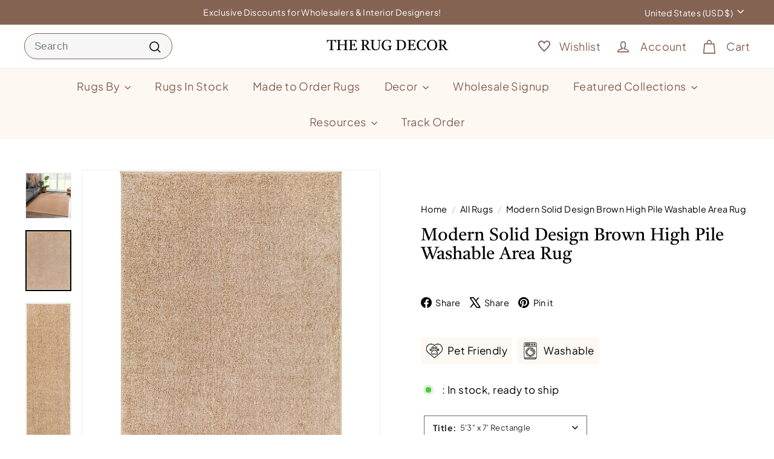

--- FILE ---
content_type: text/html; charset=utf-8
request_url: https://therugdecor.com/products/solid-brown-washable-area-rug
body_size: 89998
content:
<!doctype html>
<html class="no-js" lang="en" dir="ltr">
  <head>
<script async crossorigin fetchpriority="high" src="/cdn/shopifycloud/importmap-polyfill/es-modules-shim.2.4.0.js"></script>
<script type="text/javascript" data-squaredance="EqYfFcxaQANMOoLEJXrdycwrJ-Zwyvd_iVeJJp7fR_nh8oonTv7s3XPFfHY7y0XY" data-sqdv="1.0.1">
try{squaredanceCart=JSON.parse(decodeURIComponent("%5B%5D"))}catch(e){}
;!function(j,u,m,b,l,e){var n="jumbleberry",i="3.2.3",o=function(){o.v==i&&o.e?o.e.apply(o,arguments):o.q.push(arguments)}
,a=encodeURIComponent,t=decodeURIComponent,d=j.location;(o.push=o).l=!1,o.q=[],o.v=i,o.duid=function(n){return(
n=n&&u.cookie.match(RegExp(t("%5Cs*")+n.substr(0,21)+"id=([^;]+)")))?t(n[1].split(".")[0]):""},o.g=function(n,i){return!!(
i=RegExp("^[^#]*[?&]"+n+"=([^&#]+)").exec(i||d.href))&&t(i[1].replace(/\+/g," "))},o.s=function(n){for(var i=Math.round((
new Date).getTime()/1e3),t=d.hostname.split("."),r=t.length-1;0<r--&&/^(([a-z0-9]{4}-?){8}|[0-9]+)$/i.test(n)&&n!=o.duid(
o.p);)u.cookie=o.p.substr(0,21)+"id="+a(n)+"."+i+".0."+i+".; path=/; max-age=63072000; domain=."+t.slice(r,t.length
).join(".")},o.i=function(n,i,t){if("init"==n)return[o.u=o.duid(o.p=i),o.s(o.h=t||o.u)];t=t||{},(n=u.createElement(
"iframe")).src=o.d+o.p+"?hid="+a(o.h)+"&uid="+a(o.u)+"&event="+a(i||"")+"&transid="+a(t.transaction_id||"")+"&oi="+a(
t.order_index||"")+"&ctx="+a(JSON.stringify(t)),n.height=n.width=0,n.style="display:none;visibility:hidden",
n.sandbox="allow-forms allow-same-origin allow-scripts",n.referrerPolicy="unsafe-url",(u.body||u.head).appendChild(n)},
o.m=o.e=function(){var n,i;!j._RNGSeed&&o.i.apply(o,arguments)&&(n=u.createElement(m),i=u.getElementsByTagName(m)[0],
n.src=o.d+o.p+"?hid="+a(o.h)+"&uid="+a(o.u)+"&v="+o.v,n.async=!!o.h,o.e=!1,o.q.unshift(arguments),j.addEventListener(
"beforeunload",n.onerror=function(){o.e=o.i;for(var n=0;n<o.q.length;++n)o.apply(o,o.q[n]);o.q=[]}),
i.parentNode.insertBefore(n,i))},j[n]=j[n]||o,j[n].d=b}(window,document,"script","https://www.maxepv.com/");

jumbleberry("init", "EqYfFcxaQANMOoLEJXrdycwrJ-Zwyvd_iVeJJp7fR_n8m7z0nep058rf_BWsYNTaJyfpxczM902gffZAQb30l8RCb04zrvg8S_pHupr8cK8~", jumbleberry.g("sqdid") || jumbleberry.g("click_id"));
</script>
<meta charset="utf-8">
<meta http-equiv="X-UA-Compatible" content="IE=edge,chrome=1">
<meta name="viewport" content="width=device-width,initial-scale=1">

<meta name="theme-color" content="#856353">
<meta name="google-site-verification" content="pJ-f7UPqGjQjCKYLYI1MTcHNq5GfGWL4tfuzXUEMA3M" />
<meta name="google-site-verification" content="XkmL9CjbdVXJI8Q4oCz3vZ4hXxAzIiEY0LHWGAfC6_E" />




  
  
  
  
  
  
  


<link rel="canonical" href="https://therugdecor.com/products/solid-brown-washable-area-rug">

<link rel="preconnect" href="https://fonts.shopifycdn.com" crossorigin>

<!-- Preload Font Files -->
<link rel="preload" as="font" type="font/woff" crossorigin href="https://cdn.shopify.com/s/files/1/2664/8374/files/TiroBangla-Regular.woff?v=1727955685">
<link rel="preload" as="font" type="font/woff" crossorigin href="https://cdn.shopify.com/s/files/1/2664/8374/files/PlusJakartaSans.woff?v=1727955526">

<!-- 🔥 FIX: Non-blocking App CSS (Stops Lighthouse render-blocking warnings) -->
<link rel="preload" href="//therugdecor.com/cdn/shop/t/45/assets/magical-make-an-offer.css?v=20619" as="style" onload="this.rel='stylesheet'">
<link rel="preload" href="//therugdecor.com/cdn/shop/t/45/assets/config-header.css?v=20619" as="style" onload="this.rel='stylesheet'">
<link rel="preload" href="//therugdecor.com/cdn/shop/t/45/assets/vqb-style.css?v=20619" as="style" onload="this.rel='stylesheet'">

<noscript>
  <link rel="stylesheet" href="//therugdecor.com/cdn/shop/t/45/assets/magical-make-an-offer.css?v=20619">
  <link rel="stylesheet" href="//therugdecor.com/cdn/shop/t/45/assets/config-header.css?v=20619">
  <link rel="stylesheet" href="//therugdecor.com/cdn/shop/t/45/assets/vqb-style.css?v=20619">
</noscript><link rel="shortcut icon" href="//therugdecor.com/cdn/shop/files/TRD_LOGO_FINAL_14c63af8-0fcf-46c3-a7b7-4937a17ea7f6_32x32.png?v=1630560257" type="image/png">
<title>Modern Solid Design Brown High Pile Washable Area Rug &ndash; The Rug Decor </title>
<meta name="description" content="This modern, solid design area rug in brown boasts a high pile for a luxurious feel. Made with washable polyester, it is both stylish and practical. Perfect for any room, it adds a touch of elegance while also being easy to maintain.">
<meta property="og:site_name" content="The Rug Decor ">
<meta property="og:url" content="https://therugdecor.com/products/solid-brown-washable-area-rug">
<meta property="og:title" content="Modern Solid Design Brown High Pile Washable Area Rug">
<meta property="og:type" content="product">
<meta property="og:description" content="This modern, solid design area rug in brown boasts a high pile for a luxurious feel. Made with washable polyester, it is both stylish and practical. Perfect for any room, it adds a touch of elegance while also being easy to maintain."><meta property="og:image" content="http://therugdecor.com/cdn/shop/products/modern-solid-design-brown-high-pile-washable-area-rug-416178.jpg?v=1710107591">
  <meta property="og:image:secure_url" content="https://therugdecor.com/cdn/shop/products/modern-solid-design-brown-high-pile-washable-area-rug-416178.jpg?v=1710107591">
  <meta property="og:image:width" content="1554">
  <meta property="og:image:height" content="2048"><meta name="twitter:site" content="@">
<meta name="twitter:card" content="summary_large_image">
<meta name="twitter:title" content="Modern Solid Design Brown High Pile Washable Area Rug">
<meta name="twitter:description" content="This modern, solid design area rug in brown boasts a high pile for a luxurious feel. Made with washable polyester, it is both stylish and practical. Perfect for any room, it adds a touch of elegance while also being easy to maintain.">

<style data-shopify>
  

  
  
  
</style>
<style data-shopify>:root {
    --colorBody: #ffffff;
    --colorBodyAlpha05: rgba(255, 255, 255, 0.05);
    --colorBodyDim: #f2f2f2;

    --colorBorder: #eeeeee;

    --colorBtnPrimary: #856353;
    --colorBtnPrimaryLight: #a27b69;
    --colorBtnPrimaryDim: #755749;
    --colorBtnPrimaryText: #ffffff;

    --colorCartDot: #856353;
    --colorCartDotText: #fff;

    --colorFooter: #FEF8F3;
    --colorFooterBorder: #eeeeee;
    --colorFooterText: #000000;

    --colorLink: #000000;

    --colorModalBg: rgba(246, 246, 246, 0.6);

    --colorNav: #ffffff;
    --colorNavSearch: #f6f6f6;
    --colorNavText: #856353;

    --colorPrice: #856353;

    --colorSaleTag: #856353;
    --colorSaleTagText: #ffffff;

    --colorScheme1Text: #FEF8F3;
    --colorScheme1Bg: #856353;
    --colorScheme2Text: #000000;
    --colorScheme2Bg: #fff;
    --colorScheme3Text: #856353;
    --colorScheme3Bg: #FEF8F3;

    --colorTextBody: #000000;
    --colorTextBodyAlpha005: rgba(0, 0, 0, 0.05);
    --colorTextBodyAlpha008: rgba(0, 0, 0, 0.08);
    --colorTextSavings: #856353;

    --colorToolbar: #856353;
    --colorToolbarText: #ffffff;

    --urlIcoSelect: url(//therugdecor.com/cdn/shop/t/45/assets/ico-select.svg);
    --urlSwirlSvg: url(//therugdecor.com/cdn/shop/t/45/assets/swirl.svg);

    --header-padding-bottom: 0;

    --pageTopPadding: 35px;
    --pageNarrow: 780px;
    --pageWidthPadding: 40px;
    --gridGutter: 22px;
    --indexSectionPadding: 60px;
    --sectionHeaderBottom: 40px;
    --collapsibleIconWidth: 12px;

    --sizeChartMargin: 30px 0;
    --sizeChartIconMargin: 5px;

    --newsletterReminderPadding: 20px 30px 20px 25px;

    --textFrameMargin: 10px;

    /*Shop Pay Installments*/
    --color-body-text: #000000;
    --color-body: #ffffff;
    --color-bg: #ffffff;

    --typeHeaderPrimary: "New York";
    --typeHeaderFallback: Iowan Old Style, Apple Garamond, Baskerville, Times New Roman, Droid Serif, Times, Source Serif Pro, serif, Apple Color Emoji, Segoe UI Emoji, Segoe UI Symbol;
    --typeHeaderSize: 34px;
    --typeHeaderWeight: 400;
    --typeHeaderLineHeight: 1.1;
    --typeHeaderSpacing: 0.0em;

    --typeBasePrimary:"system_ui";
    --typeBaseFallback:-apple-system, 'Segoe UI', Roboto, 'Helvetica Neue', 'Noto Sans', 'Liberation Sans', Arial, sans-serif, 'Apple Color Emoji', 'Segoe UI Emoji', 'Segoe UI Symbol', 'Noto Color Emoji';
    --typeBaseSize: 17px;
    --typeBaseWeight: 400;
    --typeBaseSpacing: 0.025em;
    --typeBaseLineHeight: 1.5;

    --colorSmallImageBg: #ffffff;
    --colorSmallImageBgDark: #f7f7f7;
    --colorLargeImageBg: #f6f6f6;
    --colorLargeImageBgLight: #ffffff;

    --icon-strokeWidth: 4px;
    --icon-strokeLinejoin: round;

    
      --buttonRadius: 3px;
      --btnPadding: 11px 25px;
    

    
      --roundness: 20px;
    

    
      --gridThickness: 0;
    

    --productTileMargin: 0%;
    --collectionTileMargin: 5%;

    --swatchSize: 40px;
  }

  @media screen and (max-width: 768px) {
    :root {
      --pageTopPadding: 15px;
      --pageNarrow: 330px;
      --pageWidthPadding: 17px;
      --gridGutter: 16px;
      --indexSectionPadding: 40px;
      --sectionHeaderBottom: 25px;
      --collapsibleIconWidth: 10px;
      --textFrameMargin: 7px;
      --typeBaseSize: 15px;

      
        --roundness: 15px;
        --btnPadding: 9px 25px;
      
    }
  }</style><!-- 🔥 FIX: Non-blocking Theme CSS -->
<link rel="preload" href="//therugdecor.com/cdn/shop/t/45/assets/components.css?v=116458849173937068011767941242" as="style" onload="this.rel='stylesheet'">
<noscript><link rel="stylesheet" href="//therugdecor.com/cdn/shop/t/45/assets/components.css?v=116458849173937068011767941242"></noscript>

<link rel="stylesheet" href="//therugdecor.com/cdn/shop/t/45/assets/overrides.css?v=182987583823548808241769080393" media="print" onload="this.media='all'">
<noscript><link rel="stylesheet" href="//therugdecor.com/cdn/shop/t/45/assets/overrides.css?v=182987583823548808241769080393"></noscript>

<link rel="preload" href="//therugdecor.com/cdn/shop/t/45/assets/slick.css?v=35107989112814935041763614845" as="style" onload="this.rel='stylesheet'">
<noscript><link rel="stylesheet" href="//therugdecor.com/cdn/shop/t/45/assets/slick.css?v=35107989112814935041763614845"></noscript>

<link rel="preload" href="//therugdecor.com/cdn/shop/t/45/assets/slick-theme.css?v=23120050069537035991763614845" as="style" onload="this.rel='stylesheet'">
<noscript><link rel="stylesheet" href="//therugdecor.com/cdn/shop/t/45/assets/slick-theme.css?v=23120050069537035991763614845"></noscript>



<style>
  :root {
    --productGridPadding: 12px;
  }
</style>

<script>
  document.documentElement.className = document.documentElement.className.replace('no-js', 'js');
  window.theme = window.theme || {};
  theme.settings = {
    themeName: 'Expanse',
    themeVersion: "5.2.5"
  };
</script><script type="importmap">
{
  "imports": {
    "@archetype-themes/scripts/config": "//therugdecor.com/cdn/shop/t/45/assets/config.js?v=46854268358620717621763614797",
    "@archetype-themes/scripts/helpers/a11y": "//therugdecor.com/cdn/shop/t/45/assets/a11y.js?v=146705825431690116351763614782",
    "@archetype-themes/scripts/helpers/ajax-renderer": "//therugdecor.com/cdn/shop/t/45/assets/ajax-renderer.js?v=7517952383981163841763614783",
    "@archetype-themes/scripts/helpers/cart": "//therugdecor.com/cdn/shop/t/45/assets/cart.js?v=83797180930675604941763614792",
    "@archetype-themes/scripts/helpers/currency": "//therugdecor.com/cdn/shop/t/45/assets/currency.js?v=30528371845530833611763614798",
    "@archetype-themes/scripts/helpers/library-loader": "//therugdecor.com/cdn/shop/t/45/assets/library-loader.js?v=156273567395030534951763614813",
    "@archetype-themes/scripts/helpers/section": "//therugdecor.com/cdn/shop/t/45/assets/section.js?v=132577235708517326151763614842",
    "@archetype-themes/scripts/helpers/utils": "//therugdecor.com/cdn/shop/t/45/assets/utils.js?v=125538862470536898921763614862",
    "@archetype-themes/scripts/helpers/vimeo": "//therugdecor.com/cdn/shop/t/45/assets/vimeo.js?v=24358449204266797831763614865",
    "@archetype-themes/scripts/helpers/youtube": "//therugdecor.com/cdn/shop/t/45/assets/youtube.js?v=65638137014896701821763614868",
    "@archetype-themes/scripts/modules/base-media": "//therugdecor.com/cdn/shop/t/45/assets/base-media.js?v=158686823065200144011763614787",
    "@archetype-themes/scripts/modules/cart-drawer": "//therugdecor.com/cdn/shop/t/45/assets/cart-drawer.js?v=160665800527820250051763614791",
    "@archetype-themes/scripts/modules/cart-form": "//therugdecor.com/cdn/shop/t/45/assets/cart-form.js?v=91196255046664301111763614791",
    "@archetype-themes/scripts/modules/collection-sidebar": "//therugdecor.com/cdn/shop/t/45/assets/collection-sidebar.js?v=32046460992339877421763614796",
    "@archetype-themes/scripts/modules/disclosure": "//therugdecor.com/cdn/shop/t/45/assets/disclosure.js?v=182459945533096787091763614801",
    "@archetype-themes/scripts/modules/drawers": "//therugdecor.com/cdn/shop/t/45/assets/drawers.js?v=107619225559659722991763614801",
    "@archetype-themes/scripts/modules/header-nav": "//therugdecor.com/cdn/shop/t/45/assets/header-nav.js?v=61102331513955961811763614806",
    "@archetype-themes/scripts/modules/modal": "//therugdecor.com/cdn/shop/t/45/assets/modal.js?v=103049627967414201881763614817",
    "@archetype-themes/scripts/modules/photoswipe": "//therugdecor.com/cdn/shop/t/45/assets/photoswipe.js?v=61950094564222720771763614824",
    "@archetype-themes/scripts/modules/product-media": "//therugdecor.com/cdn/shop/t/45/assets/product-media.js?v=114769602821602274331763614829",
    "@archetype-themes/scripts/modules/product-recommendations": "//therugdecor.com/cdn/shop/t/45/assets/product-recommendations.js?v=129269900080061478331763614830",
    "@archetype-themes/scripts/modules/slideshow": "//therugdecor.com/cdn/shop/t/45/assets/slideshow.js?v=156838720240918166541763614846",
    "@archetype-themes/scripts/modules/swatches": "//therugdecor.com/cdn/shop/t/45/assets/swatches.js?v=115748111205220542111763614848",
    "@archetype-themes/scripts/modules/video-modal": "//therugdecor.com/cdn/shop/t/45/assets/video-modal.js?v=124352799055401291551763614863",
    "@archetype-themes/scripts/modules/video-section": "//therugdecor.com/cdn/shop/t/45/assets/video-section.js?v=145713833504631471951763614864",
    "@archetype-themes/scripts/vendors/flickity": "//therugdecor.com/cdn/shop/t/45/assets/flickity.js?v=64834745540944186391763614804",
    "@archetype-themes/scripts/vendors/flickity-fade": "//therugdecor.com/cdn/shop/t/45/assets/flickity-fade.js?v=183919691856929975431763614803",
    "@archetype-themes/scripts/vendors/in-view": "//therugdecor.com/cdn/shop/t/45/assets/in-view.js?v=114407302255486814571763614810",
    "@archetype-themes/scripts/vendors/photoswipe-ui-default.min": "//therugdecor.com/cdn/shop/t/45/assets/photoswipe-ui-default.min.js?v=38398438522819608121763614824",
    "@archetype-themes/scripts/vendors/photoswipe.min": "//therugdecor.com/cdn/shop/t/45/assets/photoswipe.min.js?v=14839465386805463181763614825",
    "@archetype-themes/utils/pubsub": "//therugdecor.com/cdn/shop/t/45/assets/pubsub.js?v=133006050037748302171763614830",
    "@archetype-themes/utils/script-loader": "//therugdecor.com/cdn/shop/t/45/assets/script-loader.js?v=25126702851678854941763614834",
    "components/announcement-bar": "//therugdecor.com/cdn/shop/t/45/assets/announcement-bar.js?v=130357584752841676451763614784",
    "components/block-buy-buttons": "//therugdecor.com/cdn/shop/t/45/assets/block-buy-buttons.js?v=11796062151789649231763614787",
    "components/block-price": "//therugdecor.com/cdn/shop/t/45/assets/block-price.js?v=163350562479400801831763614789",
    "components/block-variant-picker": "//therugdecor.com/cdn/shop/t/45/assets/block-variant-picker.js?v=1977561798542972771763614790",
    "components/collapsible": "//therugdecor.com/cdn/shop/t/45/assets/collapsible.js?v=155419906067739637921763614795",
    "components/gift-card-recipient-form": "//therugdecor.com/cdn/shop/t/45/assets/gift-card-recipient-form.js?v=64755253772159527141763614804",
    "components/header-mobile-nav": "//therugdecor.com/cdn/shop/t/45/assets/header-mobile-nav.js?v=34501982044316274591763614806",
    "components/item-grid": "//therugdecor.com/cdn/shop/t/45/assets/item-grid.js?v=107643764253550890061763614811",
    "components/newsletter-reminder": "//therugdecor.com/cdn/shop/t/45/assets/newsletter-reminder.js?v=90617379688067204021763614818",
    "components/parallax-image": "//therugdecor.com/cdn/shop/t/45/assets/parallax-image.js?v=52940338558575531261763614821",
    "components/predictive-search": "//therugdecor.com/cdn/shop/t/45/assets/predictive-search.js?v=15090602624663280721763614827",
    "components/price-range": "//therugdecor.com/cdn/shop/t/45/assets/price-range.js?v=123052969041133689781763614827",
    "components/product-images": "//therugdecor.com/cdn/shop/t/45/assets/product-images.js?v=88344245524099105901763614828",
    "components/product-inventory": "//therugdecor.com/cdn/shop/t/45/assets/product-inventory.js?v=172494137217455920851763614829",
    "components/quantity-selector": "//therugdecor.com/cdn/shop/t/45/assets/quantity-selector.js?v=19884633747308054381763614830",
    "components/quick-add": "//therugdecor.com/cdn/shop/t/45/assets/quick-add.js?v=153468363738513771401763614831",
    "components/quick-shop": "//therugdecor.com/cdn/shop/t/45/assets/quick-shop.js?v=97897957291450767481763614832",
    "components/rte": "//therugdecor.com/cdn/shop/t/45/assets/rte.js?v=181885037864920336431763614833",
    "components/section-advanced-accordion": "//therugdecor.com/cdn/shop/t/45/assets/section-advanced-accordion.js?v=160203125380940052601763614834",
    "components/section-age-verification-popup": "//therugdecor.com/cdn/shop/t/45/assets/section-age-verification-popup.js?v=70734405310605133951763614835",
    "components/section-background-image-text": "//therugdecor.com/cdn/shop/t/45/assets/section-background-image-text.js?v=17382720343615129641763614835",
    "components/section-collection-header": "//therugdecor.com/cdn/shop/t/45/assets/section-collection-header.js?v=40131443076822210851763614836",
    "components/section-countdown": "//therugdecor.com/cdn/shop/t/45/assets/section-countdown.js?v=109956453145979029921763614836",
    "components/section-footer": "//therugdecor.com/cdn/shop/t/45/assets/section-footer.js?v=164218822520813513031763614836",
    "components/section-header": "//therugdecor.com/cdn/shop/t/45/assets/section-header.js?v=18369522156731752591763614837",
    "components/section-hotspots": "//therugdecor.com/cdn/shop/t/45/assets/section-hotspots.js?v=176317069189202021961763614837",
    "components/section-image-compare": "//therugdecor.com/cdn/shop/t/45/assets/section-image-compare.js?v=172731276419655354281763614837",
    "components/section-main-addresses": "//therugdecor.com/cdn/shop/t/45/assets/section-main-addresses.js?v=38269558316828166111763614838",
    "components/section-main-cart": "//therugdecor.com/cdn/shop/t/45/assets/section-main-cart.js?v=112925653898238753791763614838",
    "components/section-main-login": "//therugdecor.com/cdn/shop/t/45/assets/section-main-login.js?v=141583384861984065451763614839",
    "components/section-map": "//therugdecor.com/cdn/shop/t/45/assets/section-map.js?v=8045789484266781521763614839",
    "components/section-more-products-vendor": "//therugdecor.com/cdn/shop/t/45/assets/section-more-products-vendor.js?v=109256806162307803791763614840",
    "components/section-newsletter-popup": "//therugdecor.com/cdn/shop/t/45/assets/section-newsletter-popup.js?v=63124875165464732401763614840",
    "components/section-password-header": "//therugdecor.com/cdn/shop/t/45/assets/section-password-header.js?v=113265428254908848341763614840",
    "components/section-recently-viewed": "//therugdecor.com/cdn/shop/t/45/assets/section-recently-viewed.js?v=71380856058705518961763614841",
    "components/section-testimonials": "//therugdecor.com/cdn/shop/t/45/assets/section-testimonials.js?v=99252732340278527291763614841",
    "components/section-toolbar": "//therugdecor.com/cdn/shop/t/45/assets/section-toolbar.js?v=138777767681444653671763614841",
    "components/store-availability": "//therugdecor.com/cdn/shop/t/45/assets/store-availability.js?v=63703472421863417921763614848",
    "components/tool-tip": "//therugdecor.com/cdn/shop/t/45/assets/tool-tip.js?v=90403548259094193031763614860",
    "components/tool-tip-trigger": "//therugdecor.com/cdn/shop/t/45/assets/tool-tip-trigger.js?v=140183424560662924111763614860",
    "components/variant-sku": "//therugdecor.com/cdn/shop/t/45/assets/variant-sku.js?v=177336021623114299181763614862",
    "components/video-media": "//therugdecor.com/cdn/shop/t/45/assets/video-media.js?v=73971623221435132531763614863",
    "js-cookie": "//therugdecor.com/cdn/shop/t/45/assets/js.cookie.mjs?v=38015963105781969301763614812",
    "nouislider": "//therugdecor.com/cdn/shop/t/45/assets/nouislider.js?v=100438778919154896961763614818"
  }
}
</script>
<script>
  if (!(HTMLScriptElement.supports && HTMLScriptElement.supports('importmap'))) {
    const el = document.createElement('script')
    el.async = true
    el.src = "//therugdecor.com/cdn/shop/t/45/assets/es-module-shims.min.js?v=3197203922110785981763614802"
    document.head.appendChild(el)
  }
</script>

<script type="module" src="//therugdecor.com/cdn/shop/t/45/assets/is-land.min.js?v=92343381495565747271763614811"></script>



<script type="module">
  try {
    const importMap = document.querySelector('script[type="importmap"]')
    const importMapJson = JSON.parse(importMap.textContent)
    const importMapModules = Object.values(importMapJson.imports)
    for (let i = 0; i < importMapModules.length; i++) {
      const link = document.createElement('link')
      link.rel = 'modulepreload'
      link.href = importMapModules[i]
      document.head.appendChild(link)
    }
  } catch (e) {
    console.error(e)
  }
</script>
<script>window.performance && window.performance.mark && window.performance.mark('shopify.content_for_header.start');</script><meta name="facebook-domain-verification" content="4mh250ka00m624eoylhbckunqew220">
<meta id="shopify-digital-wallet" name="shopify-digital-wallet" content="/26648374/digital_wallets/dialog">
<meta name="shopify-checkout-api-token" content="6dddd335b441ac39c5a7e1e95638b523">
<meta id="in-context-paypal-metadata" data-shop-id="26648374" data-venmo-supported="false" data-environment="production" data-locale="en_US" data-paypal-v4="true" data-currency="USD">
<link rel="alternate" hreflang="x-default" href="https://therugdecor.com/products/solid-brown-washable-area-rug">
<link rel="alternate" hreflang="en" href="https://therugdecor.com/products/solid-brown-washable-area-rug">
<link rel="alternate" hreflang="en-AU" href="https://therugdecor.com/en-au/products/solid-brown-washable-area-rug">
<link rel="alternate" type="application/json+oembed" href="https://therugdecor.com/products/solid-brown-washable-area-rug.oembed">
<script async="async" src="/checkouts/internal/preloads.js?locale=en-US"></script>
<link rel="preconnect" href="https://shop.app" crossorigin="anonymous">
<script async="async" src="https://shop.app/checkouts/internal/preloads.js?locale=en-US&shop_id=26648374" crossorigin="anonymous"></script>
<script id="apple-pay-shop-capabilities" type="application/json">{"shopId":26648374,"countryCode":"US","currencyCode":"USD","merchantCapabilities":["supports3DS"],"merchantId":"gid:\/\/shopify\/Shop\/26648374","merchantName":"The Rug Decor ","requiredBillingContactFields":["postalAddress","email","phone"],"requiredShippingContactFields":["postalAddress","email","phone"],"shippingType":"shipping","supportedNetworks":["visa","masterCard","amex","discover","elo","jcb"],"total":{"type":"pending","label":"The Rug Decor ","amount":"1.00"},"shopifyPaymentsEnabled":true,"supportsSubscriptions":true}</script>
<script id="shopify-features" type="application/json">{"accessToken":"6dddd335b441ac39c5a7e1e95638b523","betas":["rich-media-storefront-analytics"],"domain":"therugdecor.com","predictiveSearch":true,"shopId":26648374,"locale":"en"}</script>
<script>var Shopify = Shopify || {};
Shopify.shop = "the-rug-decor.myshopify.com";
Shopify.locale = "en";
Shopify.currency = {"active":"USD","rate":"1.0"};
Shopify.country = "US";
Shopify.theme = {"name":"SEO the-rug-decor-20Nov2025","id":136707539078,"schema_name":"Expanse","schema_version":"5.2.5","theme_store_id":null,"role":"main"};
Shopify.theme.handle = "null";
Shopify.theme.style = {"id":null,"handle":null};
Shopify.cdnHost = "therugdecor.com/cdn";
Shopify.routes = Shopify.routes || {};
Shopify.routes.root = "/";</script>
<script type="module">!function(o){(o.Shopify=o.Shopify||{}).modules=!0}(window);</script>
<script>!function(o){function n(){var o=[];function n(){o.push(Array.prototype.slice.apply(arguments))}return n.q=o,n}var t=o.Shopify=o.Shopify||{};t.loadFeatures=n(),t.autoloadFeatures=n()}(window);</script>
<script>
  window.ShopifyPay = window.ShopifyPay || {};
  window.ShopifyPay.apiHost = "shop.app\/pay";
  window.ShopifyPay.redirectState = null;
</script>
<script id="shop-js-analytics" type="application/json">{"pageType":"product"}</script>
<script defer="defer" async type="module" src="//therugdecor.com/cdn/shopifycloud/shop-js/modules/v2/client.init-shop-cart-sync_BT-GjEfc.en.esm.js"></script>
<script defer="defer" async type="module" src="//therugdecor.com/cdn/shopifycloud/shop-js/modules/v2/chunk.common_D58fp_Oc.esm.js"></script>
<script defer="defer" async type="module" src="//therugdecor.com/cdn/shopifycloud/shop-js/modules/v2/chunk.modal_xMitdFEc.esm.js"></script>
<script type="module">
  await import("//therugdecor.com/cdn/shopifycloud/shop-js/modules/v2/client.init-shop-cart-sync_BT-GjEfc.en.esm.js");
await import("//therugdecor.com/cdn/shopifycloud/shop-js/modules/v2/chunk.common_D58fp_Oc.esm.js");
await import("//therugdecor.com/cdn/shopifycloud/shop-js/modules/v2/chunk.modal_xMitdFEc.esm.js");

  window.Shopify.SignInWithShop?.initShopCartSync?.({"fedCMEnabled":true,"windoidEnabled":true});

</script>
<script>
  window.Shopify = window.Shopify || {};
  if (!window.Shopify.featureAssets) window.Shopify.featureAssets = {};
  window.Shopify.featureAssets['shop-js'] = {"shop-cart-sync":["modules/v2/client.shop-cart-sync_DZOKe7Ll.en.esm.js","modules/v2/chunk.common_D58fp_Oc.esm.js","modules/v2/chunk.modal_xMitdFEc.esm.js"],"init-fed-cm":["modules/v2/client.init-fed-cm_B6oLuCjv.en.esm.js","modules/v2/chunk.common_D58fp_Oc.esm.js","modules/v2/chunk.modal_xMitdFEc.esm.js"],"shop-cash-offers":["modules/v2/client.shop-cash-offers_D2sdYoxE.en.esm.js","modules/v2/chunk.common_D58fp_Oc.esm.js","modules/v2/chunk.modal_xMitdFEc.esm.js"],"shop-login-button":["modules/v2/client.shop-login-button_QeVjl5Y3.en.esm.js","modules/v2/chunk.common_D58fp_Oc.esm.js","modules/v2/chunk.modal_xMitdFEc.esm.js"],"pay-button":["modules/v2/client.pay-button_DXTOsIq6.en.esm.js","modules/v2/chunk.common_D58fp_Oc.esm.js","modules/v2/chunk.modal_xMitdFEc.esm.js"],"shop-button":["modules/v2/client.shop-button_DQZHx9pm.en.esm.js","modules/v2/chunk.common_D58fp_Oc.esm.js","modules/v2/chunk.modal_xMitdFEc.esm.js"],"avatar":["modules/v2/client.avatar_BTnouDA3.en.esm.js"],"init-windoid":["modules/v2/client.init-windoid_CR1B-cfM.en.esm.js","modules/v2/chunk.common_D58fp_Oc.esm.js","modules/v2/chunk.modal_xMitdFEc.esm.js"],"init-shop-for-new-customer-accounts":["modules/v2/client.init-shop-for-new-customer-accounts_C_vY_xzh.en.esm.js","modules/v2/client.shop-login-button_QeVjl5Y3.en.esm.js","modules/v2/chunk.common_D58fp_Oc.esm.js","modules/v2/chunk.modal_xMitdFEc.esm.js"],"init-shop-email-lookup-coordinator":["modules/v2/client.init-shop-email-lookup-coordinator_BI7n9ZSv.en.esm.js","modules/v2/chunk.common_D58fp_Oc.esm.js","modules/v2/chunk.modal_xMitdFEc.esm.js"],"init-shop-cart-sync":["modules/v2/client.init-shop-cart-sync_BT-GjEfc.en.esm.js","modules/v2/chunk.common_D58fp_Oc.esm.js","modules/v2/chunk.modal_xMitdFEc.esm.js"],"shop-toast-manager":["modules/v2/client.shop-toast-manager_DiYdP3xc.en.esm.js","modules/v2/chunk.common_D58fp_Oc.esm.js","modules/v2/chunk.modal_xMitdFEc.esm.js"],"init-customer-accounts":["modules/v2/client.init-customer-accounts_D9ZNqS-Q.en.esm.js","modules/v2/client.shop-login-button_QeVjl5Y3.en.esm.js","modules/v2/chunk.common_D58fp_Oc.esm.js","modules/v2/chunk.modal_xMitdFEc.esm.js"],"init-customer-accounts-sign-up":["modules/v2/client.init-customer-accounts-sign-up_iGw4briv.en.esm.js","modules/v2/client.shop-login-button_QeVjl5Y3.en.esm.js","modules/v2/chunk.common_D58fp_Oc.esm.js","modules/v2/chunk.modal_xMitdFEc.esm.js"],"shop-follow-button":["modules/v2/client.shop-follow-button_CqMgW2wH.en.esm.js","modules/v2/chunk.common_D58fp_Oc.esm.js","modules/v2/chunk.modal_xMitdFEc.esm.js"],"checkout-modal":["modules/v2/client.checkout-modal_xHeaAweL.en.esm.js","modules/v2/chunk.common_D58fp_Oc.esm.js","modules/v2/chunk.modal_xMitdFEc.esm.js"],"shop-login":["modules/v2/client.shop-login_D91U-Q7h.en.esm.js","modules/v2/chunk.common_D58fp_Oc.esm.js","modules/v2/chunk.modal_xMitdFEc.esm.js"],"lead-capture":["modules/v2/client.lead-capture_BJmE1dJe.en.esm.js","modules/v2/chunk.common_D58fp_Oc.esm.js","modules/v2/chunk.modal_xMitdFEc.esm.js"],"payment-terms":["modules/v2/client.payment-terms_Ci9AEqFq.en.esm.js","modules/v2/chunk.common_D58fp_Oc.esm.js","modules/v2/chunk.modal_xMitdFEc.esm.js"]};
</script>
<script>(function() {
  var isLoaded = false;
  function asyncLoad() {
    if (isLoaded) return;
    isLoaded = true;
    var urls = ["\/\/cdn.ywxi.net\/js\/partner-shopify.js?shop=the-rug-decor.myshopify.com","https:\/\/loox.io\/widget\/4yeelA_f8F\/loox.1601801935123.js?shop=the-rug-decor.myshopify.com","https:\/\/bingshoppingtool-t2app-prod.trafficmanager.net\/uet\/tracking_script?shop=the-rug-decor.myshopify.com","https:\/\/ecommplugins-scripts.trustpilot.com\/v2.1\/js\/header.min.js?settings=eyJrZXkiOiJoZDB3VFRJZkhaY2RPQXFSIiwicyI6InNrdSJ9\u0026shop=the-rug-decor.myshopify.com","https:\/\/ecommplugins-trustboxsettings.trustpilot.com\/the-rug-decor.myshopify.com.js?settings=1646465752723\u0026shop=the-rug-decor.myshopify.com","https:\/\/widget.trustpilot.com\/bootstrap\/v5\/tp.widget.sync.bootstrap.min.js?shop=the-rug-decor.myshopify.com","\/\/code.tidio.co\/u11pt4jzeaw9gqrlcuarbtc9i4geouuu.js?shop=the-rug-decor.myshopify.com","https:\/\/cdn.one.store\/javascript\/dist\/1.0\/jcr-widget.js?account_id=shopify:the-rug-decor.myshopify.com\u0026shop=the-rug-decor.myshopify.com","https:\/\/cdn.shopify.com\/s\/files\/1\/2664\/8374\/t\/28\/assets\/booster_eu_cookie_26648374.js?v=1651271133\u0026shop=the-rug-decor.myshopify.com","https:\/\/sliderapp.hulkapps.com\/assets\/js\/slider.js?shop=the-rug-decor.myshopify.com","https:\/\/zooomyapps.com\/wishlist\/ZooomyOrders.js?shop=the-rug-decor.myshopify.com","\/\/cdn.shopify.com\/proxy\/0ea09606f4a412ec51839ddcef777e1d27a7f992dab21a3bcb0b75c1ebc3f232\/b2b-solution.bsscommerce.com\/js\/bss-b2b-cp.js?shop=the-rug-decor.myshopify.com\u0026sp-cache-control=cHVibGljLCBtYXgtYWdlPTkwMA","https:\/\/cdn.rebuyengine.com\/onsite\/js\/rebuy.js?shop=the-rug-decor.myshopify.com"];
    for (var i = 0; i < urls.length; i++) {
      var s = document.createElement('script');
      s.type = 'text/javascript';
      s.async = true;
      s.src = urls[i];
      var x = document.getElementsByTagName('script')[0];
      x.parentNode.insertBefore(s, x);
    }
  };
  if(window.attachEvent) {
    window.attachEvent('onload', asyncLoad);
  } else {
    window.addEventListener('load', asyncLoad, false);
  }
})();</script>
<script id="__st">var __st={"a":26648374,"offset":-18000,"reqid":"9ee0e93b-58a1-421a-9dcd-ed2bdabd2232-1769230781","pageurl":"therugdecor.com\/products\/solid-brown-washable-area-rug","u":"bd7cd9e60744","p":"product","rtyp":"product","rid":6970311704710};</script>
<script>window.ShopifyPaypalV4VisibilityTracking = true;</script>
<script id="captcha-bootstrap">!function(){'use strict';const t='contact',e='account',n='new_comment',o=[[t,t],['blogs',n],['comments',n],[t,'customer']],c=[[e,'customer_login'],[e,'guest_login'],[e,'recover_customer_password'],[e,'create_customer']],r=t=>t.map((([t,e])=>`form[action*='/${t}']:not([data-nocaptcha='true']) input[name='form_type'][value='${e}']`)).join(','),a=t=>()=>t?[...document.querySelectorAll(t)].map((t=>t.form)):[];function s(){const t=[...o],e=r(t);return a(e)}const i='password',u='form_key',d=['recaptcha-v3-token','g-recaptcha-response','h-captcha-response',i],f=()=>{try{return window.sessionStorage}catch{return}},m='__shopify_v',_=t=>t.elements[u];function p(t,e,n=!1){try{const o=window.sessionStorage,c=JSON.parse(o.getItem(e)),{data:r}=function(t){const{data:e,action:n}=t;return t[m]||n?{data:e,action:n}:{data:t,action:n}}(c);for(const[e,n]of Object.entries(r))t.elements[e]&&(t.elements[e].value=n);n&&o.removeItem(e)}catch(o){console.error('form repopulation failed',{error:o})}}const l='form_type',E='cptcha';function T(t){t.dataset[E]=!0}const w=window,h=w.document,L='Shopify',v='ce_forms',y='captcha';let A=!1;((t,e)=>{const n=(g='f06e6c50-85a8-45c8-87d0-21a2b65856fe',I='https://cdn.shopify.com/shopifycloud/storefront-forms-hcaptcha/ce_storefront_forms_captcha_hcaptcha.v1.5.2.iife.js',D={infoText:'Protected by hCaptcha',privacyText:'Privacy',termsText:'Terms'},(t,e,n)=>{const o=w[L][v],c=o.bindForm;if(c)return c(t,g,e,D).then(n);var r;o.q.push([[t,g,e,D],n]),r=I,A||(h.body.append(Object.assign(h.createElement('script'),{id:'captcha-provider',async:!0,src:r})),A=!0)});var g,I,D;w[L]=w[L]||{},w[L][v]=w[L][v]||{},w[L][v].q=[],w[L][y]=w[L][y]||{},w[L][y].protect=function(t,e){n(t,void 0,e),T(t)},Object.freeze(w[L][y]),function(t,e,n,w,h,L){const[v,y,A,g]=function(t,e,n){const i=e?o:[],u=t?c:[],d=[...i,...u],f=r(d),m=r(i),_=r(d.filter((([t,e])=>n.includes(e))));return[a(f),a(m),a(_),s()]}(w,h,L),I=t=>{const e=t.target;return e instanceof HTMLFormElement?e:e&&e.form},D=t=>v().includes(t);t.addEventListener('submit',(t=>{const e=I(t);if(!e)return;const n=D(e)&&!e.dataset.hcaptchaBound&&!e.dataset.recaptchaBound,o=_(e),c=g().includes(e)&&(!o||!o.value);(n||c)&&t.preventDefault(),c&&!n&&(function(t){try{if(!f())return;!function(t){const e=f();if(!e)return;const n=_(t);if(!n)return;const o=n.value;o&&e.removeItem(o)}(t);const e=Array.from(Array(32),(()=>Math.random().toString(36)[2])).join('');!function(t,e){_(t)||t.append(Object.assign(document.createElement('input'),{type:'hidden',name:u})),t.elements[u].value=e}(t,e),function(t,e){const n=f();if(!n)return;const o=[...t.querySelectorAll(`input[type='${i}']`)].map((({name:t})=>t)),c=[...d,...o],r={};for(const[a,s]of new FormData(t).entries())c.includes(a)||(r[a]=s);n.setItem(e,JSON.stringify({[m]:1,action:t.action,data:r}))}(t,e)}catch(e){console.error('failed to persist form',e)}}(e),e.submit())}));const S=(t,e)=>{t&&!t.dataset[E]&&(n(t,e.some((e=>e===t))),T(t))};for(const o of['focusin','change'])t.addEventListener(o,(t=>{const e=I(t);D(e)&&S(e,y())}));const B=e.get('form_key'),M=e.get(l),P=B&&M;t.addEventListener('DOMContentLoaded',(()=>{const t=y();if(P)for(const e of t)e.elements[l].value===M&&p(e,B);[...new Set([...A(),...v().filter((t=>'true'===t.dataset.shopifyCaptcha))])].forEach((e=>S(e,t)))}))}(h,new URLSearchParams(w.location.search),n,t,e,['guest_login'])})(!0,!0)}();</script>
<script integrity="sha256-4kQ18oKyAcykRKYeNunJcIwy7WH5gtpwJnB7kiuLZ1E=" data-source-attribution="shopify.loadfeatures" defer="defer" src="//therugdecor.com/cdn/shopifycloud/storefront/assets/storefront/load_feature-a0a9edcb.js" crossorigin="anonymous"></script>
<script crossorigin="anonymous" defer="defer" src="//therugdecor.com/cdn/shopifycloud/storefront/assets/shopify_pay/storefront-65b4c6d7.js?v=20250812"></script>
<script data-source-attribution="shopify.dynamic_checkout.dynamic.init">var Shopify=Shopify||{};Shopify.PaymentButton=Shopify.PaymentButton||{isStorefrontPortableWallets:!0,init:function(){window.Shopify.PaymentButton.init=function(){};var t=document.createElement("script");t.src="https://therugdecor.com/cdn/shopifycloud/portable-wallets/latest/portable-wallets.en.js",t.type="module",document.head.appendChild(t)}};
</script>
<script data-source-attribution="shopify.dynamic_checkout.buyer_consent">
  function portableWalletsHideBuyerConsent(e){var t=document.getElementById("shopify-buyer-consent"),n=document.getElementById("shopify-subscription-policy-button");t&&n&&(t.classList.add("hidden"),t.setAttribute("aria-hidden","true"),n.removeEventListener("click",e))}function portableWalletsShowBuyerConsent(e){var t=document.getElementById("shopify-buyer-consent"),n=document.getElementById("shopify-subscription-policy-button");t&&n&&(t.classList.remove("hidden"),t.removeAttribute("aria-hidden"),n.addEventListener("click",e))}window.Shopify?.PaymentButton&&(window.Shopify.PaymentButton.hideBuyerConsent=portableWalletsHideBuyerConsent,window.Shopify.PaymentButton.showBuyerConsent=portableWalletsShowBuyerConsent);
</script>
<script>
  function portableWalletsCleanup(e){e&&e.src&&console.error("Failed to load portable wallets script "+e.src);var t=document.querySelectorAll("shopify-accelerated-checkout .shopify-payment-button__skeleton, shopify-accelerated-checkout-cart .wallet-cart-button__skeleton"),e=document.getElementById("shopify-buyer-consent");for(let e=0;e<t.length;e++)t[e].remove();e&&e.remove()}function portableWalletsNotLoadedAsModule(e){e instanceof ErrorEvent&&"string"==typeof e.message&&e.message.includes("import.meta")&&"string"==typeof e.filename&&e.filename.includes("portable-wallets")&&(window.removeEventListener("error",portableWalletsNotLoadedAsModule),window.Shopify.PaymentButton.failedToLoad=e,"loading"===document.readyState?document.addEventListener("DOMContentLoaded",window.Shopify.PaymentButton.init):window.Shopify.PaymentButton.init())}window.addEventListener("error",portableWalletsNotLoadedAsModule);
</script>

<script type="module" src="https://therugdecor.com/cdn/shopifycloud/portable-wallets/latest/portable-wallets.en.js" onError="portableWalletsCleanup(this)" crossorigin="anonymous"></script>
<script nomodule>
  document.addEventListener("DOMContentLoaded", portableWalletsCleanup);
</script>

<link id="shopify-accelerated-checkout-styles" rel="stylesheet" media="screen" href="https://therugdecor.com/cdn/shopifycloud/portable-wallets/latest/accelerated-checkout-backwards-compat.css" crossorigin="anonymous">
<style id="shopify-accelerated-checkout-cart">
        #shopify-buyer-consent {
  margin-top: 1em;
  display: inline-block;
  width: 100%;
}

#shopify-buyer-consent.hidden {
  display: none;
}

#shopify-subscription-policy-button {
  background: none;
  border: none;
  padding: 0;
  text-decoration: underline;
  font-size: inherit;
  cursor: pointer;
}

#shopify-subscription-policy-button::before {
  box-shadow: none;
}

      </style>

<script>window.performance && window.performance.mark && window.performance.mark('shopify.content_for_header.end');</script>

<!-- Clarity -->
<script type="text/javascript">
(function(c,l,a,r,i,t,y){
c[a]=c[a]||function(){(c[a].q=c[a].q||[]).push(arguments)};
t=l.createElement(r);t.async=1;t.src="https://www.clarity.ms/tag/"+i;
y=l.getElementsByTagName(r)[0];y.parentNode.insertBefore(t,y);
})(window, document, "clarity", "script", "hm8s8dlc6f");
</script>
<script>
document.addEventListener("DOMContentLoaded", () => {
  document.querySelectorAll("link[rel='stylesheet']").forEach(link => {
    const href = link.getAttribute("href");
    if (href && (href.includes("magical-make-an-offer") ||
                 href.includes("vqb-style") ||
                 href.includes("config-header"))) {
      link.setAttribute("rel", "preload");
      link.setAttribute("as", "style");
      link.setAttribute("onload", "this.rel='stylesheet'");
    }
  });
});
</script>

<!-- BEGIN app block: shopify://apps/elevar-conversion-tracking/blocks/dataLayerEmbed/bc30ab68-b15c-4311-811f-8ef485877ad6 -->



<script type="module" dynamic>
  const configUrl = "/a/elevar/static/configs/2e860cd63b780e367ebf63705a37512e5c5bf327/config.js";
  const config = (await import(configUrl)).default;
  const scriptUrl = config.script_src_app_theme_embed;

  if (scriptUrl) {
    const { handler } = await import(scriptUrl);

    await handler(
      config,
      {
        cartData: {
  marketId: "18874502",
  attributes:{},
  cartTotal: "0.0",
  currencyCode:"USD",
  items: []
}
,
        user: {cartTotal: "0.0",
    currencyCode:"USD",customer: {},
}
,
        isOnCartPage:false,
        collectionView:null,
        searchResultsView:null,
        productView:{
    attributes:{},
    currencyCode:"USD",defaultVariant: {id:"sku-42924076662976",name:"Modern Solid Design Brown High Pile Washable Area Rug",
        brand:"Boutique Rugs",
        category:"Rugs",
        variant:"5'3\" x 7' Rectangle",
        price: "109.0",
        productId: "6970311704710",
        variantId: "40423013187718",
        compareAtPrice: "109.0",image:"\/\/therugdecor.com\/cdn\/shop\/products\/modern-solid-design-brown-high-pile-washable-area-rug-598265.jpg?v=1710107592",url:"\/products\/solid-brown-washable-area-rug?variant=40423013187718"},items: [{id:"sku-42924076466368",name:"Modern Solid Design Brown High Pile Washable Area Rug",
          brand:"Boutique Rugs",
          category:"Rugs",
          variant:"* 2' x 2'11\" Rectangle",
          price: "49.0",
          productId: "6970311704710",
          variantId: "40423012991110",
          compareAtPrice: "49.0",image:"\/\/therugdecor.com\/cdn\/shop\/products\/modern-solid-design-brown-high-pile-washable-area-rug-181535.jpg?v=1710107591",url:"\/products\/solid-brown-washable-area-rug?variant=40423012991110"},{id:"sku-42924076499136",name:"Modern Solid Design Brown High Pile Washable Area Rug",
          brand:"Boutique Rugs",
          category:"Rugs",
          variant:"* 2'3\" x 3'9\" Rectangle",
          price: "59.0",
          productId: "6970311704710",
          variantId: "40423013023878",
          compareAtPrice: "59.0",image:"\/\/therugdecor.com\/cdn\/shop\/products\/modern-solid-design-brown-high-pile-washable-area-rug-181535.jpg?v=1710107591",url:"\/products\/solid-brown-washable-area-rug?variant=40423013023878"},{id:"sku-42924076531904",name:"Modern Solid Design Brown High Pile Washable Area Rug",
          brand:"Boutique Rugs",
          category:"Rugs",
          variant:"* 3'3\" x 5' Rectangle",
          price: "69.0",
          productId: "6970311704710",
          variantId: "40423013056646",
          compareAtPrice: "69.0",image:"\/\/therugdecor.com\/cdn\/shop\/products\/modern-solid-design-brown-high-pile-washable-area-rug-181535.jpg?v=1710107591",url:"\/products\/solid-brown-washable-area-rug?variant=40423013056646"},{id:"sku-42924076564672",name:"Modern Solid Design Brown High Pile Washable Area Rug",
          brand:"Boutique Rugs",
          category:"Rugs",
          variant:"* 3'11\" x 5'11\" Rectangle",
          price: "79.0",
          productId: "6970311704710",
          variantId: "40423013089414",
          compareAtPrice: "79.0",image:"\/\/therugdecor.com\/cdn\/shop\/products\/modern-solid-design-brown-high-pile-washable-area-rug-181535.jpg?v=1710107591",url:"\/products\/solid-brown-washable-area-rug?variant=40423013089414"},{id:"sku-42924076662976",name:"Modern Solid Design Brown High Pile Washable Area Rug",
          brand:"Boutique Rugs",
          category:"Rugs",
          variant:"5'3\" x 7' Rectangle",
          price: "109.0",
          productId: "6970311704710",
          variantId: "40423013187718",
          compareAtPrice: "109.0",image:"\/\/therugdecor.com\/cdn\/shop\/products\/modern-solid-design-brown-high-pile-washable-area-rug-598265.jpg?v=1710107592",url:"\/products\/solid-brown-washable-area-rug?variant=40423013187718"},{id:"sku-42924076728512",name:"Modern Solid Design Brown High Pile Washable Area Rug",
          brand:"Boutique Rugs",
          category:"Rugs",
          variant:"6'7\" x 9' Rectangle",
          price: "149.0",
          productId: "6970311704710",
          variantId: "40423013220486",
          compareAtPrice: "149.0",image:"\/\/therugdecor.com\/cdn\/shop\/products\/modern-solid-design-brown-high-pile-washable-area-rug-181535.jpg?v=1710107591",url:"\/products\/solid-brown-washable-area-rug?variant=40423013220486"},{id:"sku-42924076597440",name:"Modern Solid Design Brown High Pile Washable Area Rug",
          brand:"Boutique Rugs",
          category:"Rugs",
          variant:"* 2'7\" x 7'3\" Runner",
          price: "79.0",
          productId: "6970311704710",
          variantId: "40423013122182",
          compareAtPrice: "79.0",image:"\/\/therugdecor.com\/cdn\/shop\/products\/modern-solid-design-brown-high-pile-washable-area-rug-416178.jpg?v=1710107591",url:"\/products\/solid-brown-washable-area-rug?variant=40423013122182"},{id:"sku-42924076794048",name:"Modern Solid Design Brown High Pile Washable Area Rug",
          brand:"Boutique Rugs",
          category:"Rugs",
          variant:"7'10\" x 10'6\" Rectangle",
          price: "299.0",
          productId: "6970311704710",
          variantId: "40423013253254",
          compareAtPrice: "299.0",image:"\/\/therugdecor.com\/cdn\/shop\/products\/modern-solid-design-brown-high-pile-washable-area-rug-181535.jpg?v=1710107591",url:"\/products\/solid-brown-washable-area-rug?variant=40423013253254"},{id:"sku-42924076630208",name:"Modern Solid Design Brown High Pile Washable Area Rug",
          brand:"Boutique Rugs",
          category:"Rugs",
          variant:"2'7\" x 9'10\" Runner",
          price: "109.0",
          productId: "6970311704710",
          variantId: "40423013154950",
          compareAtPrice: "109.0",image:"\/\/therugdecor.com\/cdn\/shop\/products\/modern-solid-design-brown-high-pile-washable-area-rug-416178.jpg?v=1710107591",url:"\/products\/solid-brown-washable-area-rug?variant=40423013154950"},{id:"sku-43981841531072",name:"Modern Solid Design Brown High Pile Washable Area Rug",
          brand:"Boutique Rugs",
          category:"Rugs",
          variant:"* 2'7\" x 10' Runner",
          price: "69.0",
          productId: "6970311704710",
          variantId: "40423013286022",
          compareAtPrice: "69.0",image:"\/\/therugdecor.com\/cdn\/shop\/products\/modern-solid-design-brown-high-pile-washable-area-rug-416178.jpg?v=1710107591",url:"\/products\/solid-brown-washable-area-rug?variant=40423013286022"},]
  },
        checkoutComplete: null
      }
    );
  }
</script>


<!-- END app block --><!-- BEGIN app block: shopify://apps/swatch-king/blocks/variant-swatch-king/0850b1e4-ba30-4a0d-a8f4-f9a939276d7d -->


















































  <script>
    window.vsk_data = function(){
      return {
        "block_collection_settings": {"alignment":"left","enable":true,"swatch_location":"After image","switch_on_hover":true,"preselect_variant":false,"current_template":"product"},
        "currency": "USD",
        "currency_symbol": "$",
        "primary_locale": "en",
        "localized_string": {},
        "app_setting_styles": {"products_swatch_presentation":{"slide_left_button_svg":"","slide_right_button_svg":""},"collections_swatch_presentation":{"minified":false,"minified_products":false,"minified_template":"+{count}","slide_left_button_svg":"","minified_display_count":[3,6],"slide_right_button_svg":""}},
        "app_setting": {"display_logs":false,"default_preset":810844,"pre_hide_strategy":"hide-all-theme-selectors","swatch_url_source":"cdn","product_data_source":"storefront","data_url_source":"cdn","new_script":true},
        "app_setting_config": {"app_execution_strategy":"all","collections_options_disabled":null,"default_swatch_image":null,"do_not_select_an_option":{"text":"Select a {{ option_name }}","status":true,"control_add_to_cart":true,"allow_virtual_trigger":true,"make_a_selection_text":"Select a {{ option_name }}","auto_select_options_list":[]},"history_free_group_navigation":false,"notranslate":false,"products_options_disabled":null,"size_chart":{"type":"theme","labels":"size,sizes,taille,größe,tamanho,tamaño,koko,サイズ","position":"right","size_chart_app":"","size_chart_app_css":"","size_chart_app_selector":""},"session_storage_timeout_seconds":60,"enable_swatch":{"cart":{"enable_on_cart_product_grid":true,"enable_on_cart_featured_product":true},"home":{"enable_on_home_product_grid":true,"enable_on_home_featured_product":true},"pages":{"enable_on_custom_product_grid":false,"enable_on_custom_featured_product":true},"article":{"enable_on_article_product_grid":true,"enable_on_article_featured_product":true},"products":{"enable_on_main_product":true,"enable_on_product_grid":true},"collections":{"enable_on_collection_quick_view":true,"enable_on_collection_product_grid":true},"list_collections":{"enable_on_list_collection_quick_view":true,"enable_on_list_collection_product_grid":true}},"product_template":{"group_swatches":true,"variant_swatches":true},"product_batch_size":250,"use_optimized_urls":true,"enable_error_tracking":true,"enable_event_tracking":false,"preset_badge":{"order":[{"name":"sold_out","order":0},{"name":"sale","order":1},{"name":"new","order":2}],"new_badge_text":"NEW","new_badge_color":"#FFFFFF","sale_badge_text":"SALE","sale_badge_color":"#FFFFFF","new_badge_bg_color":"#121212D1","sale_badge_bg_color":"#D91C01D1","sold_out_badge_text":"SOLD OUT","sold_out_badge_color":"#FFFFFF","new_show_when_all_same":false,"sale_show_when_all_same":false,"sold_out_badge_bg_color":"#BBBBBBD1","new_product_max_duration":90,"sold_out_show_when_all_same":false,"min_price_diff_for_sale_badge":5}},
        "theme_settings_map": {"128950304902":142363,"136849916038":142363,"135610204294":142363,"100624957574":142362,"120847302790":142363,"120925782150":142363,"122350862470":142363,"122424164486":142363,"122468958342":142363,"122485538950":142363,"124564308102":142363,"125129359494":142363,"125455696006":142363,"121007046790":142363,"127745785990":142363,"127961989254":142363,"136707539078":142363,"136832712838":142363,"132799529094":142363,"134911950982":142363},
        "theme_settings": {"142363":{"id":142363,"configurations":{"products":{"theme_type":"dawn","swatch_root":{"position":"after","selector":".block-variant-picker, .variant-wrapper, select.product-single__variants","groups_selector":"","section_selector":"[data-section-type=\"product\"]:not(.is-modal), #QuickAddModal.modal--is-active [data-section-type=\"product\"], [id*=\"QuickShopModal\"].modal--is-active [data-section-type=\"product\"], section.page-content--product","secondary_position":"","secondary_selector":"","use_section_as_root":true},"option_selectors":".variant-wrapper input, .variant-wrapper select, .block-variant-picker input","selectors_to_hide":[".variant-wrapper",".block-variant-picker"],"json_data_selector":"","add_to_cart_selector":"[name=\"add\"]","custom_button_params":{"data":[{"value_attribute":"data-value","option_attribute":"data-name"}],"selected_selector":".active"},"option_index_attributes":["data-index","data-option-position","data-object","data-product-option","data-option-index","name"],"add_to_cart_text_selector":"[name=\"add\"] \u003e span","selectors_to_hide_override":"","add_to_cart_enabled_classes":"","add_to_cart_disabled_classes":""},"collections":{"grid_updates":[{"type":"Sold out","template":"\u003cdiv class=\"grid-product__tags\"{{display_on_sold_out}}\n\u003e\u003cdiv class=\"grid-product__tag grid-product__tag--sold-out\"\u003e\nSold Out\u003c\/div\u003e\u003c\/div\u003e","display_position":"top","display_selector":".grid-product__image-wrap","element_selector":".grid-product__tag--sold-out"},{"type":"On sale","template":"\u003cdiv class=\"grid-product__tags\"{{display_on_available}} {{display_on_sale}}\n\u003e\u003cdiv class=\"grid-product__tag grid-product__tag--sale\"\u003eSale\u003c\/div\u003e\u003c\/div\u003e","display_position":"top","display_selector":".grid-product__image-wrap","element_selector":".grid-product__tag--sale"},{"type":"price","template":"\u003cspan class=\"grid-product__price--current\"\u003e\u003cspan aria-hidden=\"true\"\u003e{price_with_format}\u003c\/span\u003e\u003c\/span\u003e\u003cspan class=\"grid-product__price--original\" {display_on_sale}\u003e\u003cspan aria-hidden=\"true\"\u003e{compare_at_price_with_format}\u003c\/span\u003e\u003c\/span\u003e","display_position":"replace","display_selector":".grid-product__price","element_selector":""}],"data_selectors":{"url":"a","title":".grid-product__title","attributes":["data-product-id:pid"],"form_input":"","featured_image":".grid-product__image-wrap :not(.grid-product__secondary-image) img","secondary_image":".grid-product__image-wrap .grid-product__secondary-image img"},"attribute_updates":[{"selector":null,"template":null,"attribute":null}],"selectors_to_hide":[".grid-product__colors"],"json_data_selector":"[sa-swatch-json]","swatch_root_selector":"[data-section-type=\"collection-template\"] .grid-product","swatch_display_options":[{"label":"After image","position":"before","selector":".grid-product__title"},{"label":"After price","position":"after","selector":".grid-product__price"},{"label":"After title","position":"after","selector":".grid-product__title"}]}},"settings":{"products":{"handleize":false,"init_deferred":false,"label_split_symbol":"-","size_chart_selector":"","persist_group_variant":true,"hide_single_value_option":"none"},"collections":{"layer_index":1,"display_label":false,"continuous_lookup":3000,"json_data_from_api":true,"label_split_symbol":"-","price_trailing_zeroes":true,"hide_single_value_option":"none"}},"custom_scripts":[],"custom_css":"","theme_store_ids":[902],"schema_theme_names":["Expanse"],"pre_hide_css_code":null},"142363":{"id":142363,"configurations":{"products":{"theme_type":"dawn","swatch_root":{"position":"after","selector":".block-variant-picker, .variant-wrapper, select.product-single__variants","groups_selector":"","section_selector":"[data-section-type=\"product\"]:not(.is-modal), #QuickAddModal.modal--is-active [data-section-type=\"product\"], [id*=\"QuickShopModal\"].modal--is-active [data-section-type=\"product\"], section.page-content--product","secondary_position":"","secondary_selector":"","use_section_as_root":true},"option_selectors":".variant-wrapper input, .variant-wrapper select, .block-variant-picker input","selectors_to_hide":[".variant-wrapper",".block-variant-picker"],"json_data_selector":"","add_to_cart_selector":"[name=\"add\"]","custom_button_params":{"data":[{"value_attribute":"data-value","option_attribute":"data-name"}],"selected_selector":".active"},"option_index_attributes":["data-index","data-option-position","data-object","data-product-option","data-option-index","name"],"add_to_cart_text_selector":"[name=\"add\"] \u003e span","selectors_to_hide_override":"","add_to_cart_enabled_classes":"","add_to_cart_disabled_classes":""},"collections":{"grid_updates":[{"type":"Sold out","template":"\u003cdiv class=\"grid-product__tags\"{{display_on_sold_out}}\n\u003e\u003cdiv class=\"grid-product__tag grid-product__tag--sold-out\"\u003e\nSold Out\u003c\/div\u003e\u003c\/div\u003e","display_position":"top","display_selector":".grid-product__image-wrap","element_selector":".grid-product__tag--sold-out"},{"type":"On sale","template":"\u003cdiv class=\"grid-product__tags\"{{display_on_available}} {{display_on_sale}}\n\u003e\u003cdiv class=\"grid-product__tag grid-product__tag--sale\"\u003eSale\u003c\/div\u003e\u003c\/div\u003e","display_position":"top","display_selector":".grid-product__image-wrap","element_selector":".grid-product__tag--sale"},{"type":"price","template":"\u003cspan class=\"grid-product__price--current\"\u003e\u003cspan aria-hidden=\"true\"\u003e{price_with_format}\u003c\/span\u003e\u003c\/span\u003e\u003cspan class=\"grid-product__price--original\" {display_on_sale}\u003e\u003cspan aria-hidden=\"true\"\u003e{compare_at_price_with_format}\u003c\/span\u003e\u003c\/span\u003e","display_position":"replace","display_selector":".grid-product__price","element_selector":""}],"data_selectors":{"url":"a","title":".grid-product__title","attributes":["data-product-id:pid"],"form_input":"","featured_image":".grid-product__image-wrap :not(.grid-product__secondary-image) img","secondary_image":".grid-product__image-wrap .grid-product__secondary-image img"},"attribute_updates":[{"selector":null,"template":null,"attribute":null}],"selectors_to_hide":[".grid-product__colors"],"json_data_selector":"[sa-swatch-json]","swatch_root_selector":"[data-section-type=\"collection-template\"] .grid-product","swatch_display_options":[{"label":"After image","position":"before","selector":".grid-product__title"},{"label":"After price","position":"after","selector":".grid-product__price"},{"label":"After title","position":"after","selector":".grid-product__title"}]}},"settings":{"products":{"handleize":false,"init_deferred":false,"label_split_symbol":"-","size_chart_selector":"","persist_group_variant":true,"hide_single_value_option":"none"},"collections":{"layer_index":1,"display_label":false,"continuous_lookup":3000,"json_data_from_api":true,"label_split_symbol":"-","price_trailing_zeroes":true,"hide_single_value_option":"none"}},"custom_scripts":[],"custom_css":"","theme_store_ids":[902],"schema_theme_names":["Expanse"],"pre_hide_css_code":null},"142363":{"id":142363,"configurations":{"products":{"theme_type":"dawn","swatch_root":{"position":"after","selector":".block-variant-picker, .variant-wrapper, select.product-single__variants","groups_selector":"","section_selector":"[data-section-type=\"product\"]:not(.is-modal), #QuickAddModal.modal--is-active [data-section-type=\"product\"], [id*=\"QuickShopModal\"].modal--is-active [data-section-type=\"product\"], section.page-content--product","secondary_position":"","secondary_selector":"","use_section_as_root":true},"option_selectors":".variant-wrapper input, .variant-wrapper select, .block-variant-picker input","selectors_to_hide":[".variant-wrapper",".block-variant-picker"],"json_data_selector":"","add_to_cart_selector":"[name=\"add\"]","custom_button_params":{"data":[{"value_attribute":"data-value","option_attribute":"data-name"}],"selected_selector":".active"},"option_index_attributes":["data-index","data-option-position","data-object","data-product-option","data-option-index","name"],"add_to_cart_text_selector":"[name=\"add\"] \u003e span","selectors_to_hide_override":"","add_to_cart_enabled_classes":"","add_to_cart_disabled_classes":""},"collections":{"grid_updates":[{"type":"Sold out","template":"\u003cdiv class=\"grid-product__tags\"{{display_on_sold_out}}\n\u003e\u003cdiv class=\"grid-product__tag grid-product__tag--sold-out\"\u003e\nSold Out\u003c\/div\u003e\u003c\/div\u003e","display_position":"top","display_selector":".grid-product__image-wrap","element_selector":".grid-product__tag--sold-out"},{"type":"On sale","template":"\u003cdiv class=\"grid-product__tags\"{{display_on_available}} {{display_on_sale}}\n\u003e\u003cdiv class=\"grid-product__tag grid-product__tag--sale\"\u003eSale\u003c\/div\u003e\u003c\/div\u003e","display_position":"top","display_selector":".grid-product__image-wrap","element_selector":".grid-product__tag--sale"},{"type":"price","template":"\u003cspan class=\"grid-product__price--current\"\u003e\u003cspan aria-hidden=\"true\"\u003e{price_with_format}\u003c\/span\u003e\u003c\/span\u003e\u003cspan class=\"grid-product__price--original\" {display_on_sale}\u003e\u003cspan aria-hidden=\"true\"\u003e{compare_at_price_with_format}\u003c\/span\u003e\u003c\/span\u003e","display_position":"replace","display_selector":".grid-product__price","element_selector":""}],"data_selectors":{"url":"a","title":".grid-product__title","attributes":["data-product-id:pid"],"form_input":"","featured_image":".grid-product__image-wrap :not(.grid-product__secondary-image) img","secondary_image":".grid-product__image-wrap .grid-product__secondary-image img"},"attribute_updates":[{"selector":null,"template":null,"attribute":null}],"selectors_to_hide":[".grid-product__colors"],"json_data_selector":"[sa-swatch-json]","swatch_root_selector":"[data-section-type=\"collection-template\"] .grid-product","swatch_display_options":[{"label":"After image","position":"before","selector":".grid-product__title"},{"label":"After price","position":"after","selector":".grid-product__price"},{"label":"After title","position":"after","selector":".grid-product__title"}]}},"settings":{"products":{"handleize":false,"init_deferred":false,"label_split_symbol":"-","size_chart_selector":"","persist_group_variant":true,"hide_single_value_option":"none"},"collections":{"layer_index":1,"display_label":false,"continuous_lookup":3000,"json_data_from_api":true,"label_split_symbol":"-","price_trailing_zeroes":true,"hide_single_value_option":"none"}},"custom_scripts":[],"custom_css":"","theme_store_ids":[902],"schema_theme_names":["Expanse"],"pre_hide_css_code":null},"142362":{"id":142362,"configurations":{"products":{"theme_type":"dawn","swatch_root":{"position":"before","selector":".ProductForm__Variants, .product-form__variants, [data-block-type=\"variant-picker\"], [data-block-type=\"quantity-selector\"]","groups_selector":"","section_selector":"[data-section-type=\"featured-product\"], [data-section-type=\"product\"], .shopify-section--main-product, .shopify-section--featured-product, quick-buy-modal[open] .quick-buy-modal__content","secondary_position":"","secondary_selector":"","use_section_as_root":true},"option_selectors":"variant-picker input[type=\"radio\"], [data-option-selector] button[data-option-value], button.Popover__Value[data-value], .ProductForm__Variants input[type=\"radio\"]","selectors_to_hide":[".ProductForm__Option, [data-block-type=\"variant-picker\"]"],"json_data_selector":"","add_to_cart_selector":".ProductForm__AddToCart, button.button--outline","custom_button_params":{"data":[{"value_attribute":"value","option_attribute":"name"},{"value_attribute":"data-value","option_attribute":"data-option-position"}],"selected_selector":"[aria-selected=\"true\"], .is-selected"},"option_index_attributes":["data-index","data-option-position","data-object","data-product-option","data-option-index","name"],"add_to_cart_text_selector":".ProductForm__AddToCart\u003espan, button.button--outline","selectors_to_hide_override":"","add_to_cart_enabled_classes":"","add_to_cart_disabled_classes":""},"collections":{"grid_updates":[{"name":"On Sale","template":"\u003cdiv class=\"ProductItem__LabelList\"\u003e\u003cspan class=\"ProductItem__Label ProductItem__Label--onSale Heading Text--subdued\" {{display_on_available}} {{display_on_sale}}\u003eOn sale\u003c\/span\u003e\u003c\/div\u003e","display_position":"after","display_selector":".ProductItem__ImageWrapper ","element_selector":".ProductItem__Label--onSale"},{"name":"On Sale (new)","template":"\u003cbadge-list class=\"badge-list badge-list--vertical\"\u003e\u003con-sale-badge discount-mode=\"saving\" class=\"badge badge--on-sale\" {{display_on_sale}}{{display_on_available}}\u003eSave {{price_difference_with_format}}\u003c\/on-sale-badge\u003e\u003c\/badge-list\u003e","display_position":"top","display_selector":".product-card__figure","element_selector":"on-sale-badge"},{"name":"Sold out","template":"\u003cdiv class=\"ProductItem__LabelList\"\u003e\u003cspan class=\"ProductItem__Label ProductItem__Label--soldOut Heading Text--subdued\" {{display_on_sold_out}}\u003eSold out\u003c\/span\u003e\u003c\/div\u003e","display_position":"after","display_selector":".ProductItem__ImageWrapper ","element_selector":".ProductItem__Label--soldOut"},{"name":"Sold out (new)","template":"\u003cbadge-list class=\"badge-list badge-list--vertical\"\u003e\u003csold-out-badge class=\"badge badge--sold-out\"{{display_on_sold_out}}\u003eSold out\u003c\/sold-out-badge\u003e\u003c\/badge-list\u003e","display_position":"top","display_selector":".product-card__figure","element_selector":"sold-out-badge"},{"name":"price","template":"\u003cspan class=\"ProductItem__Price Price Text--subdued\" data-money-convertible=\"\" {hide_on_sale}\u003e{price_with_format}\u003c\/span\u003e\n\u003cspan class=\"ProductItem__Price Price Price--highlight Text--subdued\" data-money-convertible=\"\" {display_on_sale}\u003e{price_with_format}\u003c\/span\u003e\n\u003cspan class=\"ProductItem__Price Price Price--compareAt Text--subdued\" data-money-convertible=\"\" {display_on_sale}\u003e{compare_at_price_with_format}\u003c\/span\u003e","display_position":"replace","display_selector":".ProductItem__PriceList","element_selector":""},{"name":"price (new)","template":"\u003csale-price class=\"h6 text-on-sale\" {{display_on_sale}}\u003e\n\u003cspan class=\"sr-only\"\u003eSale price\u003c\/span\u003e{{price_with_format}}\u003c\/sale-price\u003e\n\u003ccompare-at-price class=\"h6 text-subdued line-through\" {{display_on_sale}}\u003e\n\u003cspan class=\"sr-only\"\u003eRegular price\u003c\/span\u003e{{compare_at_price_with_format}}\u003c\/compare-at-price\u003e\n\n\n\u003csale-price class=\"h6 text-subdued\"{hide_on_sale}\u003e\n        \u003cspan class=\"sr-only\"\u003eSale price\u003c\/span\u003e{{price_with_format}}\u003c\/sale-price\u003e","display_position":"replace","display_selector":".price-list","element_selector":""}],"data_selectors":{"url":"product-card a, .ProductItem a","title":".ProductItem__Title, a.product-title","attributes":[],"form_input":"input[name=\"id\"]","featured_image":".ProductItem__Wrapper img:not(.ProductItem__Image--alternate), .product-card__image--primary","secondary_image":".ProductItem__Wrapper img.ProductItem__Image--alternate, .product-card__image--secondary"},"attribute_updates":[{"selector":null,"template":null,"attribute":null}],"selectors_to_hide":[".ProductItem__ColorSwatchList, .h-stack[data-option-position]"],"json_data_selector":"[sa-swatch-json]","swatch_root_selector":".ProductItem, product-card.product-card","swatch_display_options":[{"label":"After image","position":"after","selector":".ProductItem__ImageWrapper, .product-card__figure"},{"label":"After price","position":"after","selector":".ProductItem__PriceList, .product-card__info"},{"label":"After title","position":"after","selector":".ProductItem__Title, a.product-title"}]}},"settings":{"products":{"handleize":false,"init_deferred":false,"label_split_symbol":":","size_chart_selector":"[aria-controls*=\"size-chart-template\"]","persist_group_variant":true,"hide_single_value_option":"none"},"collections":{"layer_index":1,"display_label":false,"continuous_lookup":3000,"json_data_from_api":true,"label_split_symbol":"-","price_trailing_zeroes":false,"hide_single_value_option":"none"}},"custom_scripts":[],"custom_css":".ShopTheLook .flickity-viewport, .ShopTheLook__ProductList .flickity-viewport, .ProductListWrapper .flickity-viewport {\r\n  height: 100% !important;\r\n}\r\n\r\n.ShopTheLook .flickity-viewport .flickity-slider, .ShopTheLook__ProductList .flickity-viewport .flickity-slider, .ProductListWrapper .flickity-viewport .flickity-slider {\r\n  position: relative !important;\r\n  white-space: nowrap !important;\r\n}\r\n\r\n.ShopTheLook .flickity-viewport .flickity-slider .Carousel__Cell, .ShopTheLook__ProductList .flickity-viewport .flickity-slider .Carousel__Cell, .ProductListWrapper .flickity-viewport .flickity-slider .Carousel__Cell {\r\n  position: relative !important;\r\n  left: unset !important;\r\n  display: inline-block !important;\r\n}\r\n\r\n.ShopTheLook__ProductList\u003e.flickity-viewport .flickity-slider .Carousel__Cell:not(.is-selected) {\r\n    display: none !important;\r\n}\r\n\r\n@media screen and (max-width: 1024px) {\r\n    .ShopTheLook__ProductList\u003e.flickity-viewport .flickity-slider {\r\n       transform: none !important;\r\n    }\r\n}\r\n\r\n.swatches-type-collections {width:auto!important;}","theme_store_ids":[855],"schema_theme_names":["Prestige"],"pre_hide_css_code":null},"142363":{"id":142363,"configurations":{"products":{"theme_type":"dawn","swatch_root":{"position":"after","selector":".block-variant-picker, .variant-wrapper, select.product-single__variants","groups_selector":"","section_selector":"[data-section-type=\"product\"]:not(.is-modal), #QuickAddModal.modal--is-active [data-section-type=\"product\"], [id*=\"QuickShopModal\"].modal--is-active [data-section-type=\"product\"], section.page-content--product","secondary_position":"","secondary_selector":"","use_section_as_root":true},"option_selectors":".variant-wrapper input, .variant-wrapper select, .block-variant-picker input","selectors_to_hide":[".variant-wrapper",".block-variant-picker"],"json_data_selector":"","add_to_cart_selector":"[name=\"add\"]","custom_button_params":{"data":[{"value_attribute":"data-value","option_attribute":"data-name"}],"selected_selector":".active"},"option_index_attributes":["data-index","data-option-position","data-object","data-product-option","data-option-index","name"],"add_to_cart_text_selector":"[name=\"add\"] \u003e span","selectors_to_hide_override":"","add_to_cart_enabled_classes":"","add_to_cart_disabled_classes":""},"collections":{"grid_updates":[{"type":"Sold out","template":"\u003cdiv class=\"grid-product__tags\"{{display_on_sold_out}}\n\u003e\u003cdiv class=\"grid-product__tag grid-product__tag--sold-out\"\u003e\nSold Out\u003c\/div\u003e\u003c\/div\u003e","display_position":"top","display_selector":".grid-product__image-wrap","element_selector":".grid-product__tag--sold-out"},{"type":"On sale","template":"\u003cdiv class=\"grid-product__tags\"{{display_on_available}} {{display_on_sale}}\n\u003e\u003cdiv class=\"grid-product__tag grid-product__tag--sale\"\u003eSale\u003c\/div\u003e\u003c\/div\u003e","display_position":"top","display_selector":".grid-product__image-wrap","element_selector":".grid-product__tag--sale"},{"type":"price","template":"\u003cspan class=\"grid-product__price--current\"\u003e\u003cspan aria-hidden=\"true\"\u003e{price_with_format}\u003c\/span\u003e\u003c\/span\u003e\u003cspan class=\"grid-product__price--original\" {display_on_sale}\u003e\u003cspan aria-hidden=\"true\"\u003e{compare_at_price_with_format}\u003c\/span\u003e\u003c\/span\u003e","display_position":"replace","display_selector":".grid-product__price","element_selector":""}],"data_selectors":{"url":"a","title":".grid-product__title","attributes":["data-product-id:pid"],"form_input":"","featured_image":".grid-product__image-wrap :not(.grid-product__secondary-image) img","secondary_image":".grid-product__image-wrap .grid-product__secondary-image img"},"attribute_updates":[{"selector":null,"template":null,"attribute":null}],"selectors_to_hide":[".grid-product__colors"],"json_data_selector":"[sa-swatch-json]","swatch_root_selector":"[data-section-type=\"collection-template\"] .grid-product","swatch_display_options":[{"label":"After image","position":"before","selector":".grid-product__title"},{"label":"After price","position":"after","selector":".grid-product__price"},{"label":"After title","position":"after","selector":".grid-product__title"}]}},"settings":{"products":{"handleize":false,"init_deferred":false,"label_split_symbol":"-","size_chart_selector":"","persist_group_variant":true,"hide_single_value_option":"none"},"collections":{"layer_index":1,"display_label":false,"continuous_lookup":3000,"json_data_from_api":true,"label_split_symbol":"-","price_trailing_zeroes":true,"hide_single_value_option":"none"}},"custom_scripts":[],"custom_css":"","theme_store_ids":[902],"schema_theme_names":["Expanse"],"pre_hide_css_code":null},"142363":{"id":142363,"configurations":{"products":{"theme_type":"dawn","swatch_root":{"position":"after","selector":".block-variant-picker, .variant-wrapper, select.product-single__variants","groups_selector":"","section_selector":"[data-section-type=\"product\"]:not(.is-modal), #QuickAddModal.modal--is-active [data-section-type=\"product\"], [id*=\"QuickShopModal\"].modal--is-active [data-section-type=\"product\"], section.page-content--product","secondary_position":"","secondary_selector":"","use_section_as_root":true},"option_selectors":".variant-wrapper input, .variant-wrapper select, .block-variant-picker input","selectors_to_hide":[".variant-wrapper",".block-variant-picker"],"json_data_selector":"","add_to_cart_selector":"[name=\"add\"]","custom_button_params":{"data":[{"value_attribute":"data-value","option_attribute":"data-name"}],"selected_selector":".active"},"option_index_attributes":["data-index","data-option-position","data-object","data-product-option","data-option-index","name"],"add_to_cart_text_selector":"[name=\"add\"] \u003e span","selectors_to_hide_override":"","add_to_cart_enabled_classes":"","add_to_cart_disabled_classes":""},"collections":{"grid_updates":[{"type":"Sold out","template":"\u003cdiv class=\"grid-product__tags\"{{display_on_sold_out}}\n\u003e\u003cdiv class=\"grid-product__tag grid-product__tag--sold-out\"\u003e\nSold Out\u003c\/div\u003e\u003c\/div\u003e","display_position":"top","display_selector":".grid-product__image-wrap","element_selector":".grid-product__tag--sold-out"},{"type":"On sale","template":"\u003cdiv class=\"grid-product__tags\"{{display_on_available}} {{display_on_sale}}\n\u003e\u003cdiv class=\"grid-product__tag grid-product__tag--sale\"\u003eSale\u003c\/div\u003e\u003c\/div\u003e","display_position":"top","display_selector":".grid-product__image-wrap","element_selector":".grid-product__tag--sale"},{"type":"price","template":"\u003cspan class=\"grid-product__price--current\"\u003e\u003cspan aria-hidden=\"true\"\u003e{price_with_format}\u003c\/span\u003e\u003c\/span\u003e\u003cspan class=\"grid-product__price--original\" {display_on_sale}\u003e\u003cspan aria-hidden=\"true\"\u003e{compare_at_price_with_format}\u003c\/span\u003e\u003c\/span\u003e","display_position":"replace","display_selector":".grid-product__price","element_selector":""}],"data_selectors":{"url":"a","title":".grid-product__title","attributes":["data-product-id:pid"],"form_input":"","featured_image":".grid-product__image-wrap :not(.grid-product__secondary-image) img","secondary_image":".grid-product__image-wrap .grid-product__secondary-image img"},"attribute_updates":[{"selector":null,"template":null,"attribute":null}],"selectors_to_hide":[".grid-product__colors"],"json_data_selector":"[sa-swatch-json]","swatch_root_selector":"[data-section-type=\"collection-template\"] .grid-product","swatch_display_options":[{"label":"After image","position":"before","selector":".grid-product__title"},{"label":"After price","position":"after","selector":".grid-product__price"},{"label":"After title","position":"after","selector":".grid-product__title"}]}},"settings":{"products":{"handleize":false,"init_deferred":false,"label_split_symbol":"-","size_chart_selector":"","persist_group_variant":true,"hide_single_value_option":"none"},"collections":{"layer_index":1,"display_label":false,"continuous_lookup":3000,"json_data_from_api":true,"label_split_symbol":"-","price_trailing_zeroes":true,"hide_single_value_option":"none"}},"custom_scripts":[],"custom_css":"","theme_store_ids":[902],"schema_theme_names":["Expanse"],"pre_hide_css_code":null},"142363":{"id":142363,"configurations":{"products":{"theme_type":"dawn","swatch_root":{"position":"after","selector":".block-variant-picker, .variant-wrapper, select.product-single__variants","groups_selector":"","section_selector":"[data-section-type=\"product\"]:not(.is-modal), #QuickAddModal.modal--is-active [data-section-type=\"product\"], [id*=\"QuickShopModal\"].modal--is-active [data-section-type=\"product\"], section.page-content--product","secondary_position":"","secondary_selector":"","use_section_as_root":true},"option_selectors":".variant-wrapper input, .variant-wrapper select, .block-variant-picker input","selectors_to_hide":[".variant-wrapper",".block-variant-picker"],"json_data_selector":"","add_to_cart_selector":"[name=\"add\"]","custom_button_params":{"data":[{"value_attribute":"data-value","option_attribute":"data-name"}],"selected_selector":".active"},"option_index_attributes":["data-index","data-option-position","data-object","data-product-option","data-option-index","name"],"add_to_cart_text_selector":"[name=\"add\"] \u003e span","selectors_to_hide_override":"","add_to_cart_enabled_classes":"","add_to_cart_disabled_classes":""},"collections":{"grid_updates":[{"type":"Sold out","template":"\u003cdiv class=\"grid-product__tags\"{{display_on_sold_out}}\n\u003e\u003cdiv class=\"grid-product__tag grid-product__tag--sold-out\"\u003e\nSold Out\u003c\/div\u003e\u003c\/div\u003e","display_position":"top","display_selector":".grid-product__image-wrap","element_selector":".grid-product__tag--sold-out"},{"type":"On sale","template":"\u003cdiv class=\"grid-product__tags\"{{display_on_available}} {{display_on_sale}}\n\u003e\u003cdiv class=\"grid-product__tag grid-product__tag--sale\"\u003eSale\u003c\/div\u003e\u003c\/div\u003e","display_position":"top","display_selector":".grid-product__image-wrap","element_selector":".grid-product__tag--sale"},{"type":"price","template":"\u003cspan class=\"grid-product__price--current\"\u003e\u003cspan aria-hidden=\"true\"\u003e{price_with_format}\u003c\/span\u003e\u003c\/span\u003e\u003cspan class=\"grid-product__price--original\" {display_on_sale}\u003e\u003cspan aria-hidden=\"true\"\u003e{compare_at_price_with_format}\u003c\/span\u003e\u003c\/span\u003e","display_position":"replace","display_selector":".grid-product__price","element_selector":""}],"data_selectors":{"url":"a","title":".grid-product__title","attributes":["data-product-id:pid"],"form_input":"","featured_image":".grid-product__image-wrap :not(.grid-product__secondary-image) img","secondary_image":".grid-product__image-wrap .grid-product__secondary-image img"},"attribute_updates":[{"selector":null,"template":null,"attribute":null}],"selectors_to_hide":[".grid-product__colors"],"json_data_selector":"[sa-swatch-json]","swatch_root_selector":"[data-section-type=\"collection-template\"] .grid-product","swatch_display_options":[{"label":"After image","position":"before","selector":".grid-product__title"},{"label":"After price","position":"after","selector":".grid-product__price"},{"label":"After title","position":"after","selector":".grid-product__title"}]}},"settings":{"products":{"handleize":false,"init_deferred":false,"label_split_symbol":"-","size_chart_selector":"","persist_group_variant":true,"hide_single_value_option":"none"},"collections":{"layer_index":1,"display_label":false,"continuous_lookup":3000,"json_data_from_api":true,"label_split_symbol":"-","price_trailing_zeroes":true,"hide_single_value_option":"none"}},"custom_scripts":[],"custom_css":"","theme_store_ids":[902],"schema_theme_names":["Expanse"],"pre_hide_css_code":null},"142363":{"id":142363,"configurations":{"products":{"theme_type":"dawn","swatch_root":{"position":"after","selector":".block-variant-picker, .variant-wrapper, select.product-single__variants","groups_selector":"","section_selector":"[data-section-type=\"product\"]:not(.is-modal), #QuickAddModal.modal--is-active [data-section-type=\"product\"], [id*=\"QuickShopModal\"].modal--is-active [data-section-type=\"product\"], section.page-content--product","secondary_position":"","secondary_selector":"","use_section_as_root":true},"option_selectors":".variant-wrapper input, .variant-wrapper select, .block-variant-picker input","selectors_to_hide":[".variant-wrapper",".block-variant-picker"],"json_data_selector":"","add_to_cart_selector":"[name=\"add\"]","custom_button_params":{"data":[{"value_attribute":"data-value","option_attribute":"data-name"}],"selected_selector":".active"},"option_index_attributes":["data-index","data-option-position","data-object","data-product-option","data-option-index","name"],"add_to_cart_text_selector":"[name=\"add\"] \u003e span","selectors_to_hide_override":"","add_to_cart_enabled_classes":"","add_to_cart_disabled_classes":""},"collections":{"grid_updates":[{"type":"Sold out","template":"\u003cdiv class=\"grid-product__tags\"{{display_on_sold_out}}\n\u003e\u003cdiv class=\"grid-product__tag grid-product__tag--sold-out\"\u003e\nSold Out\u003c\/div\u003e\u003c\/div\u003e","display_position":"top","display_selector":".grid-product__image-wrap","element_selector":".grid-product__tag--sold-out"},{"type":"On sale","template":"\u003cdiv class=\"grid-product__tags\"{{display_on_available}} {{display_on_sale}}\n\u003e\u003cdiv class=\"grid-product__tag grid-product__tag--sale\"\u003eSale\u003c\/div\u003e\u003c\/div\u003e","display_position":"top","display_selector":".grid-product__image-wrap","element_selector":".grid-product__tag--sale"},{"type":"price","template":"\u003cspan class=\"grid-product__price--current\"\u003e\u003cspan aria-hidden=\"true\"\u003e{price_with_format}\u003c\/span\u003e\u003c\/span\u003e\u003cspan class=\"grid-product__price--original\" {display_on_sale}\u003e\u003cspan aria-hidden=\"true\"\u003e{compare_at_price_with_format}\u003c\/span\u003e\u003c\/span\u003e","display_position":"replace","display_selector":".grid-product__price","element_selector":""}],"data_selectors":{"url":"a","title":".grid-product__title","attributes":["data-product-id:pid"],"form_input":"","featured_image":".grid-product__image-wrap :not(.grid-product__secondary-image) img","secondary_image":".grid-product__image-wrap .grid-product__secondary-image img"},"attribute_updates":[{"selector":null,"template":null,"attribute":null}],"selectors_to_hide":[".grid-product__colors"],"json_data_selector":"[sa-swatch-json]","swatch_root_selector":"[data-section-type=\"collection-template\"] .grid-product","swatch_display_options":[{"label":"After image","position":"before","selector":".grid-product__title"},{"label":"After price","position":"after","selector":".grid-product__price"},{"label":"After title","position":"after","selector":".grid-product__title"}]}},"settings":{"products":{"handleize":false,"init_deferred":false,"label_split_symbol":"-","size_chart_selector":"","persist_group_variant":true,"hide_single_value_option":"none"},"collections":{"layer_index":1,"display_label":false,"continuous_lookup":3000,"json_data_from_api":true,"label_split_symbol":"-","price_trailing_zeroes":true,"hide_single_value_option":"none"}},"custom_scripts":[],"custom_css":"","theme_store_ids":[902],"schema_theme_names":["Expanse"],"pre_hide_css_code":null},"142363":{"id":142363,"configurations":{"products":{"theme_type":"dawn","swatch_root":{"position":"after","selector":".block-variant-picker, .variant-wrapper, select.product-single__variants","groups_selector":"","section_selector":"[data-section-type=\"product\"]:not(.is-modal), #QuickAddModal.modal--is-active [data-section-type=\"product\"], [id*=\"QuickShopModal\"].modal--is-active [data-section-type=\"product\"], section.page-content--product","secondary_position":"","secondary_selector":"","use_section_as_root":true},"option_selectors":".variant-wrapper input, .variant-wrapper select, .block-variant-picker input","selectors_to_hide":[".variant-wrapper",".block-variant-picker"],"json_data_selector":"","add_to_cart_selector":"[name=\"add\"]","custom_button_params":{"data":[{"value_attribute":"data-value","option_attribute":"data-name"}],"selected_selector":".active"},"option_index_attributes":["data-index","data-option-position","data-object","data-product-option","data-option-index","name"],"add_to_cart_text_selector":"[name=\"add\"] \u003e span","selectors_to_hide_override":"","add_to_cart_enabled_classes":"","add_to_cart_disabled_classes":""},"collections":{"grid_updates":[{"type":"Sold out","template":"\u003cdiv class=\"grid-product__tags\"{{display_on_sold_out}}\n\u003e\u003cdiv class=\"grid-product__tag grid-product__tag--sold-out\"\u003e\nSold Out\u003c\/div\u003e\u003c\/div\u003e","display_position":"top","display_selector":".grid-product__image-wrap","element_selector":".grid-product__tag--sold-out"},{"type":"On sale","template":"\u003cdiv class=\"grid-product__tags\"{{display_on_available}} {{display_on_sale}}\n\u003e\u003cdiv class=\"grid-product__tag grid-product__tag--sale\"\u003eSale\u003c\/div\u003e\u003c\/div\u003e","display_position":"top","display_selector":".grid-product__image-wrap","element_selector":".grid-product__tag--sale"},{"type":"price","template":"\u003cspan class=\"grid-product__price--current\"\u003e\u003cspan aria-hidden=\"true\"\u003e{price_with_format}\u003c\/span\u003e\u003c\/span\u003e\u003cspan class=\"grid-product__price--original\" {display_on_sale}\u003e\u003cspan aria-hidden=\"true\"\u003e{compare_at_price_with_format}\u003c\/span\u003e\u003c\/span\u003e","display_position":"replace","display_selector":".grid-product__price","element_selector":""}],"data_selectors":{"url":"a","title":".grid-product__title","attributes":["data-product-id:pid"],"form_input":"","featured_image":".grid-product__image-wrap :not(.grid-product__secondary-image) img","secondary_image":".grid-product__image-wrap .grid-product__secondary-image img"},"attribute_updates":[{"selector":null,"template":null,"attribute":null}],"selectors_to_hide":[".grid-product__colors"],"json_data_selector":"[sa-swatch-json]","swatch_root_selector":"[data-section-type=\"collection-template\"] .grid-product","swatch_display_options":[{"label":"After image","position":"before","selector":".grid-product__title"},{"label":"After price","position":"after","selector":".grid-product__price"},{"label":"After title","position":"after","selector":".grid-product__title"}]}},"settings":{"products":{"handleize":false,"init_deferred":false,"label_split_symbol":"-","size_chart_selector":"","persist_group_variant":true,"hide_single_value_option":"none"},"collections":{"layer_index":1,"display_label":false,"continuous_lookup":3000,"json_data_from_api":true,"label_split_symbol":"-","price_trailing_zeroes":true,"hide_single_value_option":"none"}},"custom_scripts":[],"custom_css":"","theme_store_ids":[902],"schema_theme_names":["Expanse"],"pre_hide_css_code":null},"142363":{"id":142363,"configurations":{"products":{"theme_type":"dawn","swatch_root":{"position":"after","selector":".block-variant-picker, .variant-wrapper, select.product-single__variants","groups_selector":"","section_selector":"[data-section-type=\"product\"]:not(.is-modal), #QuickAddModal.modal--is-active [data-section-type=\"product\"], [id*=\"QuickShopModal\"].modal--is-active [data-section-type=\"product\"], section.page-content--product","secondary_position":"","secondary_selector":"","use_section_as_root":true},"option_selectors":".variant-wrapper input, .variant-wrapper select, .block-variant-picker input","selectors_to_hide":[".variant-wrapper",".block-variant-picker"],"json_data_selector":"","add_to_cart_selector":"[name=\"add\"]","custom_button_params":{"data":[{"value_attribute":"data-value","option_attribute":"data-name"}],"selected_selector":".active"},"option_index_attributes":["data-index","data-option-position","data-object","data-product-option","data-option-index","name"],"add_to_cart_text_selector":"[name=\"add\"] \u003e span","selectors_to_hide_override":"","add_to_cart_enabled_classes":"","add_to_cart_disabled_classes":""},"collections":{"grid_updates":[{"type":"Sold out","template":"\u003cdiv class=\"grid-product__tags\"{{display_on_sold_out}}\n\u003e\u003cdiv class=\"grid-product__tag grid-product__tag--sold-out\"\u003e\nSold Out\u003c\/div\u003e\u003c\/div\u003e","display_position":"top","display_selector":".grid-product__image-wrap","element_selector":".grid-product__tag--sold-out"},{"type":"On sale","template":"\u003cdiv class=\"grid-product__tags\"{{display_on_available}} {{display_on_sale}}\n\u003e\u003cdiv class=\"grid-product__tag grid-product__tag--sale\"\u003eSale\u003c\/div\u003e\u003c\/div\u003e","display_position":"top","display_selector":".grid-product__image-wrap","element_selector":".grid-product__tag--sale"},{"type":"price","template":"\u003cspan class=\"grid-product__price--current\"\u003e\u003cspan aria-hidden=\"true\"\u003e{price_with_format}\u003c\/span\u003e\u003c\/span\u003e\u003cspan class=\"grid-product__price--original\" {display_on_sale}\u003e\u003cspan aria-hidden=\"true\"\u003e{compare_at_price_with_format}\u003c\/span\u003e\u003c\/span\u003e","display_position":"replace","display_selector":".grid-product__price","element_selector":""}],"data_selectors":{"url":"a","title":".grid-product__title","attributes":["data-product-id:pid"],"form_input":"","featured_image":".grid-product__image-wrap :not(.grid-product__secondary-image) img","secondary_image":".grid-product__image-wrap .grid-product__secondary-image img"},"attribute_updates":[{"selector":null,"template":null,"attribute":null}],"selectors_to_hide":[".grid-product__colors"],"json_data_selector":"[sa-swatch-json]","swatch_root_selector":"[data-section-type=\"collection-template\"] .grid-product","swatch_display_options":[{"label":"After image","position":"before","selector":".grid-product__title"},{"label":"After price","position":"after","selector":".grid-product__price"},{"label":"After title","position":"after","selector":".grid-product__title"}]}},"settings":{"products":{"handleize":false,"init_deferred":false,"label_split_symbol":"-","size_chart_selector":"","persist_group_variant":true,"hide_single_value_option":"none"},"collections":{"layer_index":1,"display_label":false,"continuous_lookup":3000,"json_data_from_api":true,"label_split_symbol":"-","price_trailing_zeroes":true,"hide_single_value_option":"none"}},"custom_scripts":[],"custom_css":"","theme_store_ids":[902],"schema_theme_names":["Expanse"],"pre_hide_css_code":null},"142363":{"id":142363,"configurations":{"products":{"theme_type":"dawn","swatch_root":{"position":"after","selector":".block-variant-picker, .variant-wrapper, select.product-single__variants","groups_selector":"","section_selector":"[data-section-type=\"product\"]:not(.is-modal), #QuickAddModal.modal--is-active [data-section-type=\"product\"], [id*=\"QuickShopModal\"].modal--is-active [data-section-type=\"product\"], section.page-content--product","secondary_position":"","secondary_selector":"","use_section_as_root":true},"option_selectors":".variant-wrapper input, .variant-wrapper select, .block-variant-picker input","selectors_to_hide":[".variant-wrapper",".block-variant-picker"],"json_data_selector":"","add_to_cart_selector":"[name=\"add\"]","custom_button_params":{"data":[{"value_attribute":"data-value","option_attribute":"data-name"}],"selected_selector":".active"},"option_index_attributes":["data-index","data-option-position","data-object","data-product-option","data-option-index","name"],"add_to_cart_text_selector":"[name=\"add\"] \u003e span","selectors_to_hide_override":"","add_to_cart_enabled_classes":"","add_to_cart_disabled_classes":""},"collections":{"grid_updates":[{"type":"Sold out","template":"\u003cdiv class=\"grid-product__tags\"{{display_on_sold_out}}\n\u003e\u003cdiv class=\"grid-product__tag grid-product__tag--sold-out\"\u003e\nSold Out\u003c\/div\u003e\u003c\/div\u003e","display_position":"top","display_selector":".grid-product__image-wrap","element_selector":".grid-product__tag--sold-out"},{"type":"On sale","template":"\u003cdiv class=\"grid-product__tags\"{{display_on_available}} {{display_on_sale}}\n\u003e\u003cdiv class=\"grid-product__tag grid-product__tag--sale\"\u003eSale\u003c\/div\u003e\u003c\/div\u003e","display_position":"top","display_selector":".grid-product__image-wrap","element_selector":".grid-product__tag--sale"},{"type":"price","template":"\u003cspan class=\"grid-product__price--current\"\u003e\u003cspan aria-hidden=\"true\"\u003e{price_with_format}\u003c\/span\u003e\u003c\/span\u003e\u003cspan class=\"grid-product__price--original\" {display_on_sale}\u003e\u003cspan aria-hidden=\"true\"\u003e{compare_at_price_with_format}\u003c\/span\u003e\u003c\/span\u003e","display_position":"replace","display_selector":".grid-product__price","element_selector":""}],"data_selectors":{"url":"a","title":".grid-product__title","attributes":["data-product-id:pid"],"form_input":"","featured_image":".grid-product__image-wrap :not(.grid-product__secondary-image) img","secondary_image":".grid-product__image-wrap .grid-product__secondary-image img"},"attribute_updates":[{"selector":null,"template":null,"attribute":null}],"selectors_to_hide":[".grid-product__colors"],"json_data_selector":"[sa-swatch-json]","swatch_root_selector":"[data-section-type=\"collection-template\"] .grid-product","swatch_display_options":[{"label":"After image","position":"before","selector":".grid-product__title"},{"label":"After price","position":"after","selector":".grid-product__price"},{"label":"After title","position":"after","selector":".grid-product__title"}]}},"settings":{"products":{"handleize":false,"init_deferred":false,"label_split_symbol":"-","size_chart_selector":"","persist_group_variant":true,"hide_single_value_option":"none"},"collections":{"layer_index":1,"display_label":false,"continuous_lookup":3000,"json_data_from_api":true,"label_split_symbol":"-","price_trailing_zeroes":true,"hide_single_value_option":"none"}},"custom_scripts":[],"custom_css":"","theme_store_ids":[902],"schema_theme_names":["Expanse"],"pre_hide_css_code":null},"142363":{"id":142363,"configurations":{"products":{"theme_type":"dawn","swatch_root":{"position":"after","selector":".block-variant-picker, .variant-wrapper, select.product-single__variants","groups_selector":"","section_selector":"[data-section-type=\"product\"]:not(.is-modal), #QuickAddModal.modal--is-active [data-section-type=\"product\"], [id*=\"QuickShopModal\"].modal--is-active [data-section-type=\"product\"], section.page-content--product","secondary_position":"","secondary_selector":"","use_section_as_root":true},"option_selectors":".variant-wrapper input, .variant-wrapper select, .block-variant-picker input","selectors_to_hide":[".variant-wrapper",".block-variant-picker"],"json_data_selector":"","add_to_cart_selector":"[name=\"add\"]","custom_button_params":{"data":[{"value_attribute":"data-value","option_attribute":"data-name"}],"selected_selector":".active"},"option_index_attributes":["data-index","data-option-position","data-object","data-product-option","data-option-index","name"],"add_to_cart_text_selector":"[name=\"add\"] \u003e span","selectors_to_hide_override":"","add_to_cart_enabled_classes":"","add_to_cart_disabled_classes":""},"collections":{"grid_updates":[{"type":"Sold out","template":"\u003cdiv class=\"grid-product__tags\"{{display_on_sold_out}}\n\u003e\u003cdiv class=\"grid-product__tag grid-product__tag--sold-out\"\u003e\nSold Out\u003c\/div\u003e\u003c\/div\u003e","display_position":"top","display_selector":".grid-product__image-wrap","element_selector":".grid-product__tag--sold-out"},{"type":"On sale","template":"\u003cdiv class=\"grid-product__tags\"{{display_on_available}} {{display_on_sale}}\n\u003e\u003cdiv class=\"grid-product__tag grid-product__tag--sale\"\u003eSale\u003c\/div\u003e\u003c\/div\u003e","display_position":"top","display_selector":".grid-product__image-wrap","element_selector":".grid-product__tag--sale"},{"type":"price","template":"\u003cspan class=\"grid-product__price--current\"\u003e\u003cspan aria-hidden=\"true\"\u003e{price_with_format}\u003c\/span\u003e\u003c\/span\u003e\u003cspan class=\"grid-product__price--original\" {display_on_sale}\u003e\u003cspan aria-hidden=\"true\"\u003e{compare_at_price_with_format}\u003c\/span\u003e\u003c\/span\u003e","display_position":"replace","display_selector":".grid-product__price","element_selector":""}],"data_selectors":{"url":"a","title":".grid-product__title","attributes":["data-product-id:pid"],"form_input":"","featured_image":".grid-product__image-wrap :not(.grid-product__secondary-image) img","secondary_image":".grid-product__image-wrap .grid-product__secondary-image img"},"attribute_updates":[{"selector":null,"template":null,"attribute":null}],"selectors_to_hide":[".grid-product__colors"],"json_data_selector":"[sa-swatch-json]","swatch_root_selector":"[data-section-type=\"collection-template\"] .grid-product","swatch_display_options":[{"label":"After image","position":"before","selector":".grid-product__title"},{"label":"After price","position":"after","selector":".grid-product__price"},{"label":"After title","position":"after","selector":".grid-product__title"}]}},"settings":{"products":{"handleize":false,"init_deferred":false,"label_split_symbol":"-","size_chart_selector":"","persist_group_variant":true,"hide_single_value_option":"none"},"collections":{"layer_index":1,"display_label":false,"continuous_lookup":3000,"json_data_from_api":true,"label_split_symbol":"-","price_trailing_zeroes":true,"hide_single_value_option":"none"}},"custom_scripts":[],"custom_css":"","theme_store_ids":[902],"schema_theme_names":["Expanse"],"pre_hide_css_code":null},"142363":{"id":142363,"configurations":{"products":{"theme_type":"dawn","swatch_root":{"position":"after","selector":".block-variant-picker, .variant-wrapper, select.product-single__variants","groups_selector":"","section_selector":"[data-section-type=\"product\"]:not(.is-modal), #QuickAddModal.modal--is-active [data-section-type=\"product\"], [id*=\"QuickShopModal\"].modal--is-active [data-section-type=\"product\"], section.page-content--product","secondary_position":"","secondary_selector":"","use_section_as_root":true},"option_selectors":".variant-wrapper input, .variant-wrapper select, .block-variant-picker input","selectors_to_hide":[".variant-wrapper",".block-variant-picker"],"json_data_selector":"","add_to_cart_selector":"[name=\"add\"]","custom_button_params":{"data":[{"value_attribute":"data-value","option_attribute":"data-name"}],"selected_selector":".active"},"option_index_attributes":["data-index","data-option-position","data-object","data-product-option","data-option-index","name"],"add_to_cart_text_selector":"[name=\"add\"] \u003e span","selectors_to_hide_override":"","add_to_cart_enabled_classes":"","add_to_cart_disabled_classes":""},"collections":{"grid_updates":[{"type":"Sold out","template":"\u003cdiv class=\"grid-product__tags\"{{display_on_sold_out}}\n\u003e\u003cdiv class=\"grid-product__tag grid-product__tag--sold-out\"\u003e\nSold Out\u003c\/div\u003e\u003c\/div\u003e","display_position":"top","display_selector":".grid-product__image-wrap","element_selector":".grid-product__tag--sold-out"},{"type":"On sale","template":"\u003cdiv class=\"grid-product__tags\"{{display_on_available}} {{display_on_sale}}\n\u003e\u003cdiv class=\"grid-product__tag grid-product__tag--sale\"\u003eSale\u003c\/div\u003e\u003c\/div\u003e","display_position":"top","display_selector":".grid-product__image-wrap","element_selector":".grid-product__tag--sale"},{"type":"price","template":"\u003cspan class=\"grid-product__price--current\"\u003e\u003cspan aria-hidden=\"true\"\u003e{price_with_format}\u003c\/span\u003e\u003c\/span\u003e\u003cspan class=\"grid-product__price--original\" {display_on_sale}\u003e\u003cspan aria-hidden=\"true\"\u003e{compare_at_price_with_format}\u003c\/span\u003e\u003c\/span\u003e","display_position":"replace","display_selector":".grid-product__price","element_selector":""}],"data_selectors":{"url":"a","title":".grid-product__title","attributes":["data-product-id:pid"],"form_input":"","featured_image":".grid-product__image-wrap :not(.grid-product__secondary-image) img","secondary_image":".grid-product__image-wrap .grid-product__secondary-image img"},"attribute_updates":[{"selector":null,"template":null,"attribute":null}],"selectors_to_hide":[".grid-product__colors"],"json_data_selector":"[sa-swatch-json]","swatch_root_selector":"[data-section-type=\"collection-template\"] .grid-product","swatch_display_options":[{"label":"After image","position":"before","selector":".grid-product__title"},{"label":"After price","position":"after","selector":".grid-product__price"},{"label":"After title","position":"after","selector":".grid-product__title"}]}},"settings":{"products":{"handleize":false,"init_deferred":false,"label_split_symbol":"-","size_chart_selector":"","persist_group_variant":true,"hide_single_value_option":"none"},"collections":{"layer_index":1,"display_label":false,"continuous_lookup":3000,"json_data_from_api":true,"label_split_symbol":"-","price_trailing_zeroes":true,"hide_single_value_option":"none"}},"custom_scripts":[],"custom_css":"","theme_store_ids":[902],"schema_theme_names":["Expanse"],"pre_hide_css_code":null},"142363":{"id":142363,"configurations":{"products":{"theme_type":"dawn","swatch_root":{"position":"after","selector":".block-variant-picker, .variant-wrapper, select.product-single__variants","groups_selector":"","section_selector":"[data-section-type=\"product\"]:not(.is-modal), #QuickAddModal.modal--is-active [data-section-type=\"product\"], [id*=\"QuickShopModal\"].modal--is-active [data-section-type=\"product\"], section.page-content--product","secondary_position":"","secondary_selector":"","use_section_as_root":true},"option_selectors":".variant-wrapper input, .variant-wrapper select, .block-variant-picker input","selectors_to_hide":[".variant-wrapper",".block-variant-picker"],"json_data_selector":"","add_to_cart_selector":"[name=\"add\"]","custom_button_params":{"data":[{"value_attribute":"data-value","option_attribute":"data-name"}],"selected_selector":".active"},"option_index_attributes":["data-index","data-option-position","data-object","data-product-option","data-option-index","name"],"add_to_cart_text_selector":"[name=\"add\"] \u003e span","selectors_to_hide_override":"","add_to_cart_enabled_classes":"","add_to_cart_disabled_classes":""},"collections":{"grid_updates":[{"type":"Sold out","template":"\u003cdiv class=\"grid-product__tags\"{{display_on_sold_out}}\n\u003e\u003cdiv class=\"grid-product__tag grid-product__tag--sold-out\"\u003e\nSold Out\u003c\/div\u003e\u003c\/div\u003e","display_position":"top","display_selector":".grid-product__image-wrap","element_selector":".grid-product__tag--sold-out"},{"type":"On sale","template":"\u003cdiv class=\"grid-product__tags\"{{display_on_available}} {{display_on_sale}}\n\u003e\u003cdiv class=\"grid-product__tag grid-product__tag--sale\"\u003eSale\u003c\/div\u003e\u003c\/div\u003e","display_position":"top","display_selector":".grid-product__image-wrap","element_selector":".grid-product__tag--sale"},{"type":"price","template":"\u003cspan class=\"grid-product__price--current\"\u003e\u003cspan aria-hidden=\"true\"\u003e{price_with_format}\u003c\/span\u003e\u003c\/span\u003e\u003cspan class=\"grid-product__price--original\" {display_on_sale}\u003e\u003cspan aria-hidden=\"true\"\u003e{compare_at_price_with_format}\u003c\/span\u003e\u003c\/span\u003e","display_position":"replace","display_selector":".grid-product__price","element_selector":""}],"data_selectors":{"url":"a","title":".grid-product__title","attributes":["data-product-id:pid"],"form_input":"","featured_image":".grid-product__image-wrap :not(.grid-product__secondary-image) img","secondary_image":".grid-product__image-wrap .grid-product__secondary-image img"},"attribute_updates":[{"selector":null,"template":null,"attribute":null}],"selectors_to_hide":[".grid-product__colors"],"json_data_selector":"[sa-swatch-json]","swatch_root_selector":"[data-section-type=\"collection-template\"] .grid-product","swatch_display_options":[{"label":"After image","position":"before","selector":".grid-product__title"},{"label":"After price","position":"after","selector":".grid-product__price"},{"label":"After title","position":"after","selector":".grid-product__title"}]}},"settings":{"products":{"handleize":false,"init_deferred":false,"label_split_symbol":"-","size_chart_selector":"","persist_group_variant":true,"hide_single_value_option":"none"},"collections":{"layer_index":1,"display_label":false,"continuous_lookup":3000,"json_data_from_api":true,"label_split_symbol":"-","price_trailing_zeroes":true,"hide_single_value_option":"none"}},"custom_scripts":[],"custom_css":"","theme_store_ids":[902],"schema_theme_names":["Expanse"],"pre_hide_css_code":null},"142363":{"id":142363,"configurations":{"products":{"theme_type":"dawn","swatch_root":{"position":"after","selector":".block-variant-picker, .variant-wrapper, select.product-single__variants","groups_selector":"","section_selector":"[data-section-type=\"product\"]:not(.is-modal), #QuickAddModal.modal--is-active [data-section-type=\"product\"], [id*=\"QuickShopModal\"].modal--is-active [data-section-type=\"product\"], section.page-content--product","secondary_position":"","secondary_selector":"","use_section_as_root":true},"option_selectors":".variant-wrapper input, .variant-wrapper select, .block-variant-picker input","selectors_to_hide":[".variant-wrapper",".block-variant-picker"],"json_data_selector":"","add_to_cart_selector":"[name=\"add\"]","custom_button_params":{"data":[{"value_attribute":"data-value","option_attribute":"data-name"}],"selected_selector":".active"},"option_index_attributes":["data-index","data-option-position","data-object","data-product-option","data-option-index","name"],"add_to_cart_text_selector":"[name=\"add\"] \u003e span","selectors_to_hide_override":"","add_to_cart_enabled_classes":"","add_to_cart_disabled_classes":""},"collections":{"grid_updates":[{"type":"Sold out","template":"\u003cdiv class=\"grid-product__tags\"{{display_on_sold_out}}\n\u003e\u003cdiv class=\"grid-product__tag grid-product__tag--sold-out\"\u003e\nSold Out\u003c\/div\u003e\u003c\/div\u003e","display_position":"top","display_selector":".grid-product__image-wrap","element_selector":".grid-product__tag--sold-out"},{"type":"On sale","template":"\u003cdiv class=\"grid-product__tags\"{{display_on_available}} {{display_on_sale}}\n\u003e\u003cdiv class=\"grid-product__tag grid-product__tag--sale\"\u003eSale\u003c\/div\u003e\u003c\/div\u003e","display_position":"top","display_selector":".grid-product__image-wrap","element_selector":".grid-product__tag--sale"},{"type":"price","template":"\u003cspan class=\"grid-product__price--current\"\u003e\u003cspan aria-hidden=\"true\"\u003e{price_with_format}\u003c\/span\u003e\u003c\/span\u003e\u003cspan class=\"grid-product__price--original\" {display_on_sale}\u003e\u003cspan aria-hidden=\"true\"\u003e{compare_at_price_with_format}\u003c\/span\u003e\u003c\/span\u003e","display_position":"replace","display_selector":".grid-product__price","element_selector":""}],"data_selectors":{"url":"a","title":".grid-product__title","attributes":["data-product-id:pid"],"form_input":"","featured_image":".grid-product__image-wrap :not(.grid-product__secondary-image) img","secondary_image":".grid-product__image-wrap .grid-product__secondary-image img"},"attribute_updates":[{"selector":null,"template":null,"attribute":null}],"selectors_to_hide":[".grid-product__colors"],"json_data_selector":"[sa-swatch-json]","swatch_root_selector":"[data-section-type=\"collection-template\"] .grid-product","swatch_display_options":[{"label":"After image","position":"before","selector":".grid-product__title"},{"label":"After price","position":"after","selector":".grid-product__price"},{"label":"After title","position":"after","selector":".grid-product__title"}]}},"settings":{"products":{"handleize":false,"init_deferred":false,"label_split_symbol":"-","size_chart_selector":"","persist_group_variant":true,"hide_single_value_option":"none"},"collections":{"layer_index":1,"display_label":false,"continuous_lookup":3000,"json_data_from_api":true,"label_split_symbol":"-","price_trailing_zeroes":true,"hide_single_value_option":"none"}},"custom_scripts":[],"custom_css":"","theme_store_ids":[902],"schema_theme_names":["Expanse"],"pre_hide_css_code":null},"142363":{"id":142363,"configurations":{"products":{"theme_type":"dawn","swatch_root":{"position":"after","selector":".block-variant-picker, .variant-wrapper, select.product-single__variants","groups_selector":"","section_selector":"[data-section-type=\"product\"]:not(.is-modal), #QuickAddModal.modal--is-active [data-section-type=\"product\"], [id*=\"QuickShopModal\"].modal--is-active [data-section-type=\"product\"], section.page-content--product","secondary_position":"","secondary_selector":"","use_section_as_root":true},"option_selectors":".variant-wrapper input, .variant-wrapper select, .block-variant-picker input","selectors_to_hide":[".variant-wrapper",".block-variant-picker"],"json_data_selector":"","add_to_cart_selector":"[name=\"add\"]","custom_button_params":{"data":[{"value_attribute":"data-value","option_attribute":"data-name"}],"selected_selector":".active"},"option_index_attributes":["data-index","data-option-position","data-object","data-product-option","data-option-index","name"],"add_to_cart_text_selector":"[name=\"add\"] \u003e span","selectors_to_hide_override":"","add_to_cart_enabled_classes":"","add_to_cart_disabled_classes":""},"collections":{"grid_updates":[{"type":"Sold out","template":"\u003cdiv class=\"grid-product__tags\"{{display_on_sold_out}}\n\u003e\u003cdiv class=\"grid-product__tag grid-product__tag--sold-out\"\u003e\nSold Out\u003c\/div\u003e\u003c\/div\u003e","display_position":"top","display_selector":".grid-product__image-wrap","element_selector":".grid-product__tag--sold-out"},{"type":"On sale","template":"\u003cdiv class=\"grid-product__tags\"{{display_on_available}} {{display_on_sale}}\n\u003e\u003cdiv class=\"grid-product__tag grid-product__tag--sale\"\u003eSale\u003c\/div\u003e\u003c\/div\u003e","display_position":"top","display_selector":".grid-product__image-wrap","element_selector":".grid-product__tag--sale"},{"type":"price","template":"\u003cspan class=\"grid-product__price--current\"\u003e\u003cspan aria-hidden=\"true\"\u003e{price_with_format}\u003c\/span\u003e\u003c\/span\u003e\u003cspan class=\"grid-product__price--original\" {display_on_sale}\u003e\u003cspan aria-hidden=\"true\"\u003e{compare_at_price_with_format}\u003c\/span\u003e\u003c\/span\u003e","display_position":"replace","display_selector":".grid-product__price","element_selector":""}],"data_selectors":{"url":"a","title":".grid-product__title","attributes":["data-product-id:pid"],"form_input":"","featured_image":".grid-product__image-wrap :not(.grid-product__secondary-image) img","secondary_image":".grid-product__image-wrap .grid-product__secondary-image img"},"attribute_updates":[{"selector":null,"template":null,"attribute":null}],"selectors_to_hide":[".grid-product__colors"],"json_data_selector":"[sa-swatch-json]","swatch_root_selector":"[data-section-type=\"collection-template\"] .grid-product","swatch_display_options":[{"label":"After image","position":"before","selector":".grid-product__title"},{"label":"After price","position":"after","selector":".grid-product__price"},{"label":"After title","position":"after","selector":".grid-product__title"}]}},"settings":{"products":{"handleize":false,"init_deferred":false,"label_split_symbol":"-","size_chart_selector":"","persist_group_variant":true,"hide_single_value_option":"none"},"collections":{"layer_index":1,"display_label":false,"continuous_lookup":3000,"json_data_from_api":true,"label_split_symbol":"-","price_trailing_zeroes":true,"hide_single_value_option":"none"}},"custom_scripts":[],"custom_css":"","theme_store_ids":[902],"schema_theme_names":["Expanse"],"pre_hide_css_code":null},"142363":{"id":142363,"configurations":{"products":{"theme_type":"dawn","swatch_root":{"position":"after","selector":".block-variant-picker, .variant-wrapper, select.product-single__variants","groups_selector":"","section_selector":"[data-section-type=\"product\"]:not(.is-modal), #QuickAddModal.modal--is-active [data-section-type=\"product\"], [id*=\"QuickShopModal\"].modal--is-active [data-section-type=\"product\"], section.page-content--product","secondary_position":"","secondary_selector":"","use_section_as_root":true},"option_selectors":".variant-wrapper input, .variant-wrapper select, .block-variant-picker input","selectors_to_hide":[".variant-wrapper",".block-variant-picker"],"json_data_selector":"","add_to_cart_selector":"[name=\"add\"]","custom_button_params":{"data":[{"value_attribute":"data-value","option_attribute":"data-name"}],"selected_selector":".active"},"option_index_attributes":["data-index","data-option-position","data-object","data-product-option","data-option-index","name"],"add_to_cart_text_selector":"[name=\"add\"] \u003e span","selectors_to_hide_override":"","add_to_cart_enabled_classes":"","add_to_cart_disabled_classes":""},"collections":{"grid_updates":[{"type":"Sold out","template":"\u003cdiv class=\"grid-product__tags\"{{display_on_sold_out}}\n\u003e\u003cdiv class=\"grid-product__tag grid-product__tag--sold-out\"\u003e\nSold Out\u003c\/div\u003e\u003c\/div\u003e","display_position":"top","display_selector":".grid-product__image-wrap","element_selector":".grid-product__tag--sold-out"},{"type":"On sale","template":"\u003cdiv class=\"grid-product__tags\"{{display_on_available}} {{display_on_sale}}\n\u003e\u003cdiv class=\"grid-product__tag grid-product__tag--sale\"\u003eSale\u003c\/div\u003e\u003c\/div\u003e","display_position":"top","display_selector":".grid-product__image-wrap","element_selector":".grid-product__tag--sale"},{"type":"price","template":"\u003cspan class=\"grid-product__price--current\"\u003e\u003cspan aria-hidden=\"true\"\u003e{price_with_format}\u003c\/span\u003e\u003c\/span\u003e\u003cspan class=\"grid-product__price--original\" {display_on_sale}\u003e\u003cspan aria-hidden=\"true\"\u003e{compare_at_price_with_format}\u003c\/span\u003e\u003c\/span\u003e","display_position":"replace","display_selector":".grid-product__price","element_selector":""}],"data_selectors":{"url":"a","title":".grid-product__title","attributes":["data-product-id:pid"],"form_input":"","featured_image":".grid-product__image-wrap :not(.grid-product__secondary-image) img","secondary_image":".grid-product__image-wrap .grid-product__secondary-image img"},"attribute_updates":[{"selector":null,"template":null,"attribute":null}],"selectors_to_hide":[".grid-product__colors"],"json_data_selector":"[sa-swatch-json]","swatch_root_selector":"[data-section-type=\"collection-template\"] .grid-product","swatch_display_options":[{"label":"After image","position":"before","selector":".grid-product__title"},{"label":"After price","position":"after","selector":".grid-product__price"},{"label":"After title","position":"after","selector":".grid-product__title"}]}},"settings":{"products":{"handleize":false,"init_deferred":false,"label_split_symbol":"-","size_chart_selector":"","persist_group_variant":true,"hide_single_value_option":"none"},"collections":{"layer_index":1,"display_label":false,"continuous_lookup":3000,"json_data_from_api":true,"label_split_symbol":"-","price_trailing_zeroes":true,"hide_single_value_option":"none"}},"custom_scripts":[],"custom_css":"","theme_store_ids":[902],"schema_theme_names":["Expanse"],"pre_hide_css_code":null},"142363":{"id":142363,"configurations":{"products":{"theme_type":"dawn","swatch_root":{"position":"after","selector":".block-variant-picker, .variant-wrapper, select.product-single__variants","groups_selector":"","section_selector":"[data-section-type=\"product\"]:not(.is-modal), #QuickAddModal.modal--is-active [data-section-type=\"product\"], [id*=\"QuickShopModal\"].modal--is-active [data-section-type=\"product\"], section.page-content--product","secondary_position":"","secondary_selector":"","use_section_as_root":true},"option_selectors":".variant-wrapper input, .variant-wrapper select, .block-variant-picker input","selectors_to_hide":[".variant-wrapper",".block-variant-picker"],"json_data_selector":"","add_to_cart_selector":"[name=\"add\"]","custom_button_params":{"data":[{"value_attribute":"data-value","option_attribute":"data-name"}],"selected_selector":".active"},"option_index_attributes":["data-index","data-option-position","data-object","data-product-option","data-option-index","name"],"add_to_cart_text_selector":"[name=\"add\"] \u003e span","selectors_to_hide_override":"","add_to_cart_enabled_classes":"","add_to_cart_disabled_classes":""},"collections":{"grid_updates":[{"type":"Sold out","template":"\u003cdiv class=\"grid-product__tags\"{{display_on_sold_out}}\n\u003e\u003cdiv class=\"grid-product__tag grid-product__tag--sold-out\"\u003e\nSold Out\u003c\/div\u003e\u003c\/div\u003e","display_position":"top","display_selector":".grid-product__image-wrap","element_selector":".grid-product__tag--sold-out"},{"type":"On sale","template":"\u003cdiv class=\"grid-product__tags\"{{display_on_available}} {{display_on_sale}}\n\u003e\u003cdiv class=\"grid-product__tag grid-product__tag--sale\"\u003eSale\u003c\/div\u003e\u003c\/div\u003e","display_position":"top","display_selector":".grid-product__image-wrap","element_selector":".grid-product__tag--sale"},{"type":"price","template":"\u003cspan class=\"grid-product__price--current\"\u003e\u003cspan aria-hidden=\"true\"\u003e{price_with_format}\u003c\/span\u003e\u003c\/span\u003e\u003cspan class=\"grid-product__price--original\" {display_on_sale}\u003e\u003cspan aria-hidden=\"true\"\u003e{compare_at_price_with_format}\u003c\/span\u003e\u003c\/span\u003e","display_position":"replace","display_selector":".grid-product__price","element_selector":""}],"data_selectors":{"url":"a","title":".grid-product__title","attributes":["data-product-id:pid"],"form_input":"","featured_image":".grid-product__image-wrap :not(.grid-product__secondary-image) img","secondary_image":".grid-product__image-wrap .grid-product__secondary-image img"},"attribute_updates":[{"selector":null,"template":null,"attribute":null}],"selectors_to_hide":[".grid-product__colors"],"json_data_selector":"[sa-swatch-json]","swatch_root_selector":"[data-section-type=\"collection-template\"] .grid-product","swatch_display_options":[{"label":"After image","position":"before","selector":".grid-product__title"},{"label":"After price","position":"after","selector":".grid-product__price"},{"label":"After title","position":"after","selector":".grid-product__title"}]}},"settings":{"products":{"handleize":false,"init_deferred":false,"label_split_symbol":"-","size_chart_selector":"","persist_group_variant":true,"hide_single_value_option":"none"},"collections":{"layer_index":1,"display_label":false,"continuous_lookup":3000,"json_data_from_api":true,"label_split_symbol":"-","price_trailing_zeroes":true,"hide_single_value_option":"none"}},"custom_scripts":[],"custom_css":"","theme_store_ids":[902],"schema_theme_names":["Expanse"],"pre_hide_css_code":null},"142363":{"id":142363,"configurations":{"products":{"theme_type":"dawn","swatch_root":{"position":"after","selector":".block-variant-picker, .variant-wrapper, select.product-single__variants","groups_selector":"","section_selector":"[data-section-type=\"product\"]:not(.is-modal), #QuickAddModal.modal--is-active [data-section-type=\"product\"], [id*=\"QuickShopModal\"].modal--is-active [data-section-type=\"product\"], section.page-content--product","secondary_position":"","secondary_selector":"","use_section_as_root":true},"option_selectors":".variant-wrapper input, .variant-wrapper select, .block-variant-picker input","selectors_to_hide":[".variant-wrapper",".block-variant-picker"],"json_data_selector":"","add_to_cart_selector":"[name=\"add\"]","custom_button_params":{"data":[{"value_attribute":"data-value","option_attribute":"data-name"}],"selected_selector":".active"},"option_index_attributes":["data-index","data-option-position","data-object","data-product-option","data-option-index","name"],"add_to_cart_text_selector":"[name=\"add\"] \u003e span","selectors_to_hide_override":"","add_to_cart_enabled_classes":"","add_to_cart_disabled_classes":""},"collections":{"grid_updates":[{"type":"Sold out","template":"\u003cdiv class=\"grid-product__tags\"{{display_on_sold_out}}\n\u003e\u003cdiv class=\"grid-product__tag grid-product__tag--sold-out\"\u003e\nSold Out\u003c\/div\u003e\u003c\/div\u003e","display_position":"top","display_selector":".grid-product__image-wrap","element_selector":".grid-product__tag--sold-out"},{"type":"On sale","template":"\u003cdiv class=\"grid-product__tags\"{{display_on_available}} {{display_on_sale}}\n\u003e\u003cdiv class=\"grid-product__tag grid-product__tag--sale\"\u003eSale\u003c\/div\u003e\u003c\/div\u003e","display_position":"top","display_selector":".grid-product__image-wrap","element_selector":".grid-product__tag--sale"},{"type":"price","template":"\u003cspan class=\"grid-product__price--current\"\u003e\u003cspan aria-hidden=\"true\"\u003e{price_with_format}\u003c\/span\u003e\u003c\/span\u003e\u003cspan class=\"grid-product__price--original\" {display_on_sale}\u003e\u003cspan aria-hidden=\"true\"\u003e{compare_at_price_with_format}\u003c\/span\u003e\u003c\/span\u003e","display_position":"replace","display_selector":".grid-product__price","element_selector":""}],"data_selectors":{"url":"a","title":".grid-product__title","attributes":["data-product-id:pid"],"form_input":"","featured_image":".grid-product__image-wrap :not(.grid-product__secondary-image) img","secondary_image":".grid-product__image-wrap .grid-product__secondary-image img"},"attribute_updates":[{"selector":null,"template":null,"attribute":null}],"selectors_to_hide":[".grid-product__colors"],"json_data_selector":"[sa-swatch-json]","swatch_root_selector":"[data-section-type=\"collection-template\"] .grid-product","swatch_display_options":[{"label":"After image","position":"before","selector":".grid-product__title"},{"label":"After price","position":"after","selector":".grid-product__price"},{"label":"After title","position":"after","selector":".grid-product__title"}]}},"settings":{"products":{"handleize":false,"init_deferred":false,"label_split_symbol":"-","size_chart_selector":"","persist_group_variant":true,"hide_single_value_option":"none"},"collections":{"layer_index":1,"display_label":false,"continuous_lookup":3000,"json_data_from_api":true,"label_split_symbol":"-","price_trailing_zeroes":true,"hide_single_value_option":"none"}},"custom_scripts":[],"custom_css":"","theme_store_ids":[902],"schema_theme_names":["Expanse"],"pre_hide_css_code":null},"142363":{"id":142363,"configurations":{"products":{"theme_type":"dawn","swatch_root":{"position":"after","selector":".block-variant-picker, .variant-wrapper, select.product-single__variants","groups_selector":"","section_selector":"[data-section-type=\"product\"]:not(.is-modal), #QuickAddModal.modal--is-active [data-section-type=\"product\"], [id*=\"QuickShopModal\"].modal--is-active [data-section-type=\"product\"], section.page-content--product","secondary_position":"","secondary_selector":"","use_section_as_root":true},"option_selectors":".variant-wrapper input, .variant-wrapper select, .block-variant-picker input","selectors_to_hide":[".variant-wrapper",".block-variant-picker"],"json_data_selector":"","add_to_cart_selector":"[name=\"add\"]","custom_button_params":{"data":[{"value_attribute":"data-value","option_attribute":"data-name"}],"selected_selector":".active"},"option_index_attributes":["data-index","data-option-position","data-object","data-product-option","data-option-index","name"],"add_to_cart_text_selector":"[name=\"add\"] \u003e span","selectors_to_hide_override":"","add_to_cart_enabled_classes":"","add_to_cart_disabled_classes":""},"collections":{"grid_updates":[{"type":"Sold out","template":"\u003cdiv class=\"grid-product__tags\"{{display_on_sold_out}}\n\u003e\u003cdiv class=\"grid-product__tag grid-product__tag--sold-out\"\u003e\nSold Out\u003c\/div\u003e\u003c\/div\u003e","display_position":"top","display_selector":".grid-product__image-wrap","element_selector":".grid-product__tag--sold-out"},{"type":"On sale","template":"\u003cdiv class=\"grid-product__tags\"{{display_on_available}} {{display_on_sale}}\n\u003e\u003cdiv class=\"grid-product__tag grid-product__tag--sale\"\u003eSale\u003c\/div\u003e\u003c\/div\u003e","display_position":"top","display_selector":".grid-product__image-wrap","element_selector":".grid-product__tag--sale"},{"type":"price","template":"\u003cspan class=\"grid-product__price--current\"\u003e\u003cspan aria-hidden=\"true\"\u003e{price_with_format}\u003c\/span\u003e\u003c\/span\u003e\u003cspan class=\"grid-product__price--original\" {display_on_sale}\u003e\u003cspan aria-hidden=\"true\"\u003e{compare_at_price_with_format}\u003c\/span\u003e\u003c\/span\u003e","display_position":"replace","display_selector":".grid-product__price","element_selector":""}],"data_selectors":{"url":"a","title":".grid-product__title","attributes":["data-product-id:pid"],"form_input":"","featured_image":".grid-product__image-wrap :not(.grid-product__secondary-image) img","secondary_image":".grid-product__image-wrap .grid-product__secondary-image img"},"attribute_updates":[{"selector":null,"template":null,"attribute":null}],"selectors_to_hide":[".grid-product__colors"],"json_data_selector":"[sa-swatch-json]","swatch_root_selector":"[data-section-type=\"collection-template\"] .grid-product","swatch_display_options":[{"label":"After image","position":"before","selector":".grid-product__title"},{"label":"After price","position":"after","selector":".grid-product__price"},{"label":"After title","position":"after","selector":".grid-product__title"}]}},"settings":{"products":{"handleize":false,"init_deferred":false,"label_split_symbol":"-","size_chart_selector":"","persist_group_variant":true,"hide_single_value_option":"none"},"collections":{"layer_index":1,"display_label":false,"continuous_lookup":3000,"json_data_from_api":true,"label_split_symbol":"-","price_trailing_zeroes":true,"hide_single_value_option":"none"}},"custom_scripts":[],"custom_css":"","theme_store_ids":[902],"schema_theme_names":["Expanse"],"pre_hide_css_code":null}},
        "product_options": [{"id":39941603,"name":"Design","products_preset_id":810837,"products_swatch":"first_variant_image","collections_preset_id":810842,"collections_swatch":"first_variant_image","trigger_action":"auto","mobile_products_preset_id":810837,"mobile_products_swatch":"first_variant_image","mobile_collections_preset_id":810842,"mobile_collections_swatch":"first_variant_image","same_products_preset_for_mobile":true,"same_collections_preset_for_mobile":true},{"id":39941602,"name":"Material","products_preset_id":810837,"products_swatch":"first_variant_image","collections_preset_id":810842,"collections_swatch":"first_variant_image","trigger_action":"auto","mobile_products_preset_id":810837,"mobile_products_swatch":"first_variant_image","mobile_collections_preset_id":810842,"mobile_collections_swatch":"first_variant_image","same_products_preset_for_mobile":true,"same_collections_preset_for_mobile":true},{"id":619518120,"name":"Style","products_preset_id":810837,"products_swatch":"first_variant_image","collections_preset_id":810842,"collections_swatch":"first_variant_image","trigger_action":"auto","mobile_products_preset_id":810837,"mobile_products_swatch":"first_variant_image","mobile_collections_preset_id":810842,"mobile_collections_swatch":"first_variant_image","same_products_preset_for_mobile":true,"same_collections_preset_for_mobile":true},{"id":39941600,"name":"Color","products_preset_id":810837,"products_swatch":"first_variant_image","collections_preset_id":810842,"collections_swatch":"first_variant_image","trigger_action":"auto","mobile_products_preset_id":810837,"mobile_products_swatch":"first_variant_image","mobile_collections_preset_id":810842,"mobile_collections_swatch":"first_variant_image","same_products_preset_for_mobile":true,"same_collections_preset_for_mobile":true}],
        "swatch_dir": "vsk",
        "presets": {"1434427":{"id":1434427,"name":"Square swatch - Large - Mobile","params":{"hover":{"effect":"none","transform_type":false},"width":"39px","height":"39px","arrow_mode":"mode_0","button_size":null,"migrated_to":11.39,"border_space":"2px","border_width":"1px","button_shape":null,"margin_right":"3px","preview_type":"variant_image","swatch_style":"slide","display_label":false,"stock_out_type":"cross-out","background_size":"cover","mobile_arrow_mode":"mode_0","adjust_margin_right":true,"background_position":"top","last_swatch_preview":"half","minification_action":"do_nothing","mobile_swatch_style":"slide","option_value_display":"none","display_variant_label":true,"minification_template":"+{{count}}","swatch_minification_count":"3","mobile_last_swatch_preview":"half","minification_admin_template":""},"assoc_view_type":"swatch","apply_to":"collections"},"1434408":{"id":1434408,"name":"Circular swatch - Small - Mobile","params":{"hover":{"effect":"none","transform_type":false},"width":"24px","height":"24px","arrow_mode":"mode_0","button_size":null,"migrated_to":11.39,"border_space":"2px","border_width":"1px","button_shape":null,"margin_right":"3px","preview_type":"custom_image","swatch_style":"slide","display_label":false,"stock_out_type":"cross-out","background_size":"cover","mobile_arrow_mode":"mode_0","adjust_margin_right":true,"background_position":"top","last_swatch_preview":"half","minification_action":"do_nothing","mobile_swatch_style":"slide","option_value_display":"none","display_variant_label":true,"minification_template":"+{{count}}","swatch_minification_count":"3","mobile_last_swatch_preview":"half","minification_admin_template":""},"assoc_view_type":"swatch","apply_to":"collections"},"1434380":{"id":1434380,"name":"Square swatch - Mobile","params":{"hover":{"effect":"shadow","transform_type":true},"width":"66px","height":"66px","new_badge":{"enable":false},"arrow_mode":"mode_0","sale_badge":{"enable":false},"button_size":null,"migrated_to":11.39,"border_space":"3px","border_width":"1px","button_shape":null,"margin_right":"8px","preview_type":"variant_image","swatch_style":"slide","display_label":true,"badge_position":"outside_swatch","sold_out_badge":{"enable":false},"stock_out_type":"grey-out","background_size":"cover","mobile_arrow_mode":"mode_0","adjust_margin_right":false,"background_position":"top","last_swatch_preview":"half","mobile_swatch_style":"slide","option_value_display":"none","display_variant_label":true,"mobile_last_swatch_preview":"half"},"assoc_view_type":"swatch","apply_to":"products"},"1434343":{"id":1434343,"name":"Polaroid swatch - Mobile","params":{"hover":{"effect":"none","transform_type":false},"width":"90px","height":"90px","new_badge":{"enable":false},"arrow_mode":"mode_0","sale_badge":{"enable":false},"button_size":null,"migrated_to":11.39,"price_badge":{"price_enabled":true,"price_location":"below_value"},"swatch_type":"polaroid-swatch","border_width":"0.5px","button_shape":null,"margin_right":"4px","preview_type":"variant_image","swatch_style":"slide","display_label":true,"sold_out_badge":{"enable":false},"stock_out_type":"strike-out","background_size":"cover","mobile_arrow_mode":"mode_0","adjust_margin_right":false,"background_position":"top","last_swatch_preview":"half","mobile_swatch_style":"slide","option_value_display":"adjacent","display_variant_label":false,"margin_swatch_horizontal":"0px","mobile_last_swatch_preview":"half"},"assoc_view_type":"swatch","apply_to":"products"},"1434329":{"id":1434329,"name":"Circular swatch - Mobile","params":{"hover":{"effect":"grow","transform_type":false},"width":"46px","height":"46px","new_badge":{"enable":false},"arrow_mode":"mode_0","sale_badge":{"enable":false},"button_size":null,"migrated_to":11.39,"border_space":"3px","border_width":"2px","button_shape":null,"margin_right":"8px","preview_type":"custom_image","swatch_style":"slide","display_label":true,"badge_position":"outside_swatch","sold_out_badge":{"enable":false},"stock_out_type":"cross-out","background_size":"cover","mobile_arrow_mode":"mode_0","adjust_margin_right":false,"background_position":"top","last_swatch_preview":"half","mobile_swatch_style":"slide","option_value_display":"none","display_variant_label":true,"mobile_last_swatch_preview":"half"},"assoc_view_type":"swatch","apply_to":"products"},"810846":{"id":810846,"name":"Square swatch - Large - Desktop","params":{"hover":{"effect":"none","transform_type":false},"width":"39px","height":"39px","arrow_mode":"mode_3","migrated_to":11.39,"border_space":"2px","border_width":"1px","margin_right":"3px","preview_type":"variant_image","swatch_style":"stack","display_label":false,"stock_out_type":"cross-out","background_size":"cover","mobile_arrow_mode":"mode_0","adjust_margin_right":true,"background_position":"top","last_swatch_preview":"full","minification_action":"do_nothing","mobile_swatch_style":"slide","option_value_display":"none","display_variant_label":true,"minification_template":"+{{count}}","swatch_minification_count":"3","mobile_last_swatch_preview":"half","minification_admin_template":""},"assoc_view_type":"swatch","apply_to":"collections"},"810842":{"id":810842,"name":"Circular swatch - Small - Desktop","params":{"hover":{"effect":"none","transform_type":false},"width":"24px","height":"24px","arrow_mode":"mode_3","migrated_to":11.39,"border_space":"2px","border_width":"1px","margin_right":"3px","preview_type":"custom_image","swatch_style":"stack","display_label":false,"stock_out_type":"cross-out","background_size":"cover","mobile_arrow_mode":"mode_0","adjust_margin_right":true,"background_position":"top","last_swatch_preview":"full","minification_action":"do_nothing","mobile_swatch_style":"slide","option_value_display":"none","display_variant_label":true,"minification_template":"+{{count}}","swatch_minification_count":"3","mobile_last_swatch_preview":"half","minification_admin_template":""},"assoc_view_type":"swatch","apply_to":"collections"},"810840":{"id":810840,"name":"Square swatch - Desktop","params":{"hover":{"effect":"shadow","transform_type":true},"width":"66px","height":"66px","new_badge":{"enable":false},"arrow_mode":"mode_1","sale_badge":{"enable":false},"migrated_to":11.39,"border_space":"3px","border_width":"1px","margin_right":"8px","preview_type":"variant_image","swatch_style":"stack","display_label":true,"badge_position":"outside_swatch","sold_out_badge":{"enable":false},"stock_out_type":"grey-out","background_size":"cover","mobile_arrow_mode":"mode_0","adjust_margin_right":false,"background_position":"top","last_swatch_preview":"full","mobile_swatch_style":"slide","option_value_display":"none","display_variant_label":true,"mobile_last_swatch_preview":"half"},"assoc_view_type":"swatch","apply_to":"products"},"810837":{"id":810837,"name":"Polaroid swatch - Desktop","params":{"hover":{"effect":"none","transform_type":false},"width":"90px","height":"90px","new_badge":{"enable":false},"arrow_mode":"mode_1","sale_badge":{"enable":false},"migrated_to":11.39,"price_badge":{"price_enabled":true,"price_location":"below_value"},"swatch_type":"polaroid-swatch","border_width":"0.5px","margin_right":"4px","preview_type":"variant_image","swatch_style":"stack","display_label":true,"sold_out_badge":{"enable":false},"stock_out_type":"strike-out","background_size":"cover","mobile_arrow_mode":"mode_0","adjust_margin_right":false,"background_position":"top","last_swatch_preview":"full","mobile_swatch_style":"slide","option_value_display":"adjacent","display_variant_label":false,"margin_swatch_horizontal":"0px","mobile_last_swatch_preview":"half"},"assoc_view_type":"swatch","apply_to":"products"},"810836":{"id":810836,"name":"Circular swatch - Desktop","params":{"hover":{"effect":"grow","transform_type":false},"width":"46px","height":"46px","new_badge":{"enable":false},"arrow_mode":"mode_1","sale_badge":{"enable":false},"migrated_to":11.39,"border_space":"3px","border_width":"2px","margin_right":"8px","preview_type":"custom_image","swatch_style":"stack","display_label":true,"badge_position":"outside_swatch","sold_out_badge":{"enable":false},"stock_out_type":"cross-out","background_size":"cover","mobile_arrow_mode":"mode_0","adjust_margin_right":false,"background_position":"top","last_swatch_preview":"full","mobile_swatch_style":"slide","option_value_display":"none","display_variant_label":true,"mobile_last_swatch_preview":"half"},"assoc_view_type":"swatch","apply_to":"products"},"1434441":{"id":1434441,"name":"Square button - Mobile","params":{"hover":{"animation":"none"},"width":"50px","height":"25px","min-width":"50px","arrow_mode":"mode_0","width_type":"auto","button_size":null,"button_type":"normal-button","price_badge":{"price_enabled":false},"button_shape":null,"button_style":"slide","margin_right":"7px","preview_type":"small_values","display_label":false,"stock_out_type":"cross-out","padding_vertical":"9px","mobile_arrow_mode":"mode_0","last_swatch_preview":null,"minification_action":"do_nothing","mobile_button_style":"slide","display_variant_label":false,"minification_template":"+{{count}}","swatch_minification_count":"3","minification_admin_template":""},"assoc_view_type":"button","apply_to":"collections"},"1434417":{"id":1434417,"name":"Text only button - Mobile","params":{"hover":{"animation":"none"},"height":"22px","arrow_mode":"mode_0","button_size":null,"button_shape":null,"button_style":"slide","margin_right":"12px","preview_type":"small_values","display_label":false,"stock_out_type":"strike-out","mobile_arrow_mode":"mode_0","last_swatch_preview":null,"minification_action":"do_nothing","mobile_button_style":"slide","display_variant_label":false,"minification_template":"+{{count}}","swatch_minification_count":"3","minification_admin_template":""},"assoc_view_type":"button","apply_to":"collections"},"1434394":{"id":1434394,"name":"Swatch in pill - Mobile","params":{"hover":{"effect":"none","transform_type":false},"pill_size":"35px","arrow_mode":"mode_0","button_size":null,"swatch_size":"20px","swatch_type":"swatch-pill","border_width":"1px","button_shape":null,"margin_right":"12px","preview_type":"custom_image","swatch_style":"stack","display_label":true,"button_padding":"7px","stock_out_type":"cross-out","background_size":"cover","mobile_arrow_mode":"mode_0","background_position":"top","last_swatch_preview":null,"mobile_swatch_style":"stack","option_value_display":"adjacent","display_variant_label":false},"assoc_view_type":"swatch","apply_to":"products"},"1434364":{"id":1434364,"name":"Button - Mobile","params":{"hover":{"animation":"none"},"width":"50px","height":"35px","min-width":"50px","arrow_mode":"mode_0","width_type":"auto","button_size":null,"button_type":"normal-button","price_badge":{"price_enabled":false},"button_shape":null,"button_style":"slide","margin_right":"12px","preview_type":"small_values","display_label":true,"stock_out_type":"cross-out","padding_vertical":"9px","mobile_arrow_mode":"mode_0","last_swatch_preview":null,"mobile_button_style":"slide","display_variant_label":false},"assoc_view_type":"button","apply_to":"products"},"1434316":{"id":1434316,"name":"Button pill - Mobile","params":{"hover":{"animation":"shadow"},"width":"50px","height":"35px","min-width":"50px","arrow_mode":"mode_0","width_type":"auto","button_size":null,"button_type":"normal-button","price_badge":{"price_enabled":false},"button_shape":null,"button_style":"stack","margin_right":"12px","preview_type":"large_values","display_label":true,"stock_out_type":"strike-out","padding_vertical":"9px","mobile_arrow_mode":"mode_0","last_swatch_preview":null,"mobile_button_style":"stack","display_variant_label":false},"assoc_view_type":"button","apply_to":"products"},"1434310":{"id":1434310,"name":"Button with price - Mobile","params":{"hover":{"animation":"none"},"width":"100px","height":"50px","min-width":"100px","arrow_mode":"mode_0","width_type":"fixed","button_size":null,"button_type":"button-with-price","price_badge":{"price_enabled":true},"button_shape":null,"button_style":"slide","margin_right":"12px","preview_type":"variant_values","display_label":true,"stock_out_type":"strike-out","padding_vertical":"5px","mobile_arrow_mode":"mode_0","last_swatch_preview":null,"mobile_button_style":"slide","display_variant_label":false},"assoc_view_type":"button","apply_to":"products"},"810847":{"id":810847,"name":"Square button - Desktop","params":{"hover":{"animation":"none"},"width":"50px","height":"25px","min-width":"50px","arrow_mode":"mode_3","width_type":"auto","button_type":"normal-button","price_badge":{"price_enabled":false},"button_style":"slide","margin_right":"7px","preview_type":"small_values","display_label":false,"stock_out_type":"cross-out","padding_vertical":"9px","mobile_arrow_mode":"mode_0","minification_action":"do_nothing","mobile_button_style":"slide","display_variant_label":false,"minification_template":"+{{count}}","swatch_minification_count":"3","minification_admin_template":""},"assoc_view_type":"button","apply_to":"collections"},"810843":{"id":810843,"name":"Text only button - Desktop","params":{"hover":{"animation":"none"},"height":"22px","arrow_mode":"mode_3","button_style":"slide","margin_right":"12px","preview_type":"small_values","display_label":false,"stock_out_type":"strike-out","mobile_arrow_mode":"mode_0","minification_action":"do_nothing","mobile_button_style":"slide","display_variant_label":false,"minification_template":"+{{count}}","swatch_minification_count":"3","minification_admin_template":""},"assoc_view_type":"button","apply_to":"collections"},"810841":{"id":810841,"name":"Swatch in pill - Desktop","params":{"hover":{"effect":"none","transform_type":false},"pill_size":"35px","arrow_mode":"mode_1","swatch_size":"20px","swatch_type":"swatch-pill","border_width":"1px","margin_right":"12px","preview_type":"custom_image","swatch_style":"stack","display_label":true,"button_padding":"7px","stock_out_type":"cross-out","background_size":"cover","mobile_arrow_mode":"mode_0","background_position":"top","mobile_swatch_style":"stack","option_value_display":"adjacent","display_variant_label":false},"assoc_view_type":"swatch","apply_to":"products"},"810835":{"id":810835,"name":"Button pill - Desktop","params":{"hover":{"animation":"shadow"},"width":"50px","height":"35px","min-width":"50px","arrow_mode":"mode_1","width_type":"auto","button_type":"normal-button","price_badge":{"price_enabled":false},"button_style":"stack","margin_right":"12px","preview_type":"large_values","display_label":true,"stock_out_type":"strike-out","padding_vertical":"9px","mobile_arrow_mode":"mode_0","mobile_button_style":"stack","display_variant_label":false},"assoc_view_type":"button","apply_to":"products"},"810838":{"id":810838,"name":"Button - Desktop","params":{"hover":{"animation":"none"},"width":"50px","height":"35px","min-width":"50px","arrow_mode":"mode_1","width_type":"auto","button_type":"normal-button","price_badge":{"price_enabled":false},"button_style":"stack","margin_right":"12px","preview_type":"small_values","display_label":true,"stock_out_type":"cross-out","padding_vertical":"9px","mobile_arrow_mode":"mode_0","mobile_button_style":"slide","display_variant_label":false},"assoc_view_type":"button","apply_to":"products"},"810834":{"id":810834,"name":"Button with price - Desktop","params":{"hover":{"animation":"none"},"width":"100px","height":"50px","min-width":"100px","arrow_mode":"mode_1","width_type":"fixed","button_type":"button-with-price","price_badge":{"price_enabled":true},"button_style":"stack","margin_right":"12px","preview_type":"variant_values","display_label":true,"stock_out_type":"strike-out","padding_vertical":"5px","mobile_arrow_mode":"mode_0","mobile_button_style":"slide","display_variant_label":false},"assoc_view_type":"button","apply_to":"products"},"810844":{"id":810844,"name":"Dropdown with label","params":{"seperator":":","icon_style":"arrow","label_size":"14px","label_weight":"700","padding_left":"5px","display_label":true,"display_price":false,"display_style":"inline-block","dropdown_type":"label_inside","stock_out_type":"invisible","label_padding_left":"15px"},"assoc_view_type":"drop_down","apply_to":"products"},"810839":{"id":810839,"name":"Dropdown","params":{"seperator":"","icon_style":"arrow","label_size":"14px","label_weight":"700","padding_left":"10px","display_label":true,"display_price":false,"display_style":"block","dropdown_type":"default","stock_out_type":"invisible","label_padding_left":"0px"},"assoc_view_type":"drop_down","apply_to":"products"},"810845":{"id":810845,"name":"Dropdown with label","params":{"seperator":":","icon_style":"arrow","label_size":"12px","label_weight":"700","padding_left":"5px","display_label":true,"display_price":false,"display_style":"block","dropdown_type":"label_inside","stock_out_type":"invisible","label_padding_left":"10px"},"assoc_view_type":"drop_down","apply_to":"collections"}},
        "storefront_key": "423534f63c361dbd989e03784088434e",
        "lambda_cloudfront_url": "https://api.starapps.studio",
        "api_endpoints": null,
        "published_locales": [{"shop_locale":{"locale":"en","enabled":true,"primary":true,"published":true}}],
        "money_format": "${{amount}}",
        "data_url_source": "cdn",
        "published_theme_setting": "142363",
        "product_data_source": "storefront",
        "is_b2b": false,
        "inventory_config": {"config":{"message":"\u003cp style=\"color:red;\"\u003e🔥 🔥 Only {{inventory}} left!\u003c\/p\u003e","alignment":"inherit","threshold":10},"localized_strings":{}},
        "show_groups": true,
        "app_block_enabled": true
      }
    }

    window.vskData = {
        "block_collection_settings": {"alignment":"left","enable":true,"swatch_location":"After image","switch_on_hover":true,"preselect_variant":false,"current_template":"product"},
        "currency": "USD",
        "currency_symbol": "$",
        "primary_locale": "en",
        "localized_string": {},
        "app_setting_styles": {"products_swatch_presentation":{"slide_left_button_svg":"","slide_right_button_svg":""},"collections_swatch_presentation":{"minified":false,"minified_products":false,"minified_template":"+{count}","slide_left_button_svg":"","minified_display_count":[3,6],"slide_right_button_svg":""}},
        "app_setting": {"display_logs":false,"default_preset":810844,"pre_hide_strategy":"hide-all-theme-selectors","swatch_url_source":"cdn","product_data_source":"storefront","data_url_source":"cdn","new_script":true},
        "app_setting_config": {"app_execution_strategy":"all","collections_options_disabled":null,"default_swatch_image":null,"do_not_select_an_option":{"text":"Select a {{ option_name }}","status":true,"control_add_to_cart":true,"allow_virtual_trigger":true,"make_a_selection_text":"Select a {{ option_name }}","auto_select_options_list":[]},"history_free_group_navigation":false,"notranslate":false,"products_options_disabled":null,"size_chart":{"type":"theme","labels":"size,sizes,taille,größe,tamanho,tamaño,koko,サイズ","position":"right","size_chart_app":"","size_chart_app_css":"","size_chart_app_selector":""},"session_storage_timeout_seconds":60,"enable_swatch":{"cart":{"enable_on_cart_product_grid":true,"enable_on_cart_featured_product":true},"home":{"enable_on_home_product_grid":true,"enable_on_home_featured_product":true},"pages":{"enable_on_custom_product_grid":false,"enable_on_custom_featured_product":true},"article":{"enable_on_article_product_grid":true,"enable_on_article_featured_product":true},"products":{"enable_on_main_product":true,"enable_on_product_grid":true},"collections":{"enable_on_collection_quick_view":true,"enable_on_collection_product_grid":true},"list_collections":{"enable_on_list_collection_quick_view":true,"enable_on_list_collection_product_grid":true}},"product_template":{"group_swatches":true,"variant_swatches":true},"product_batch_size":250,"use_optimized_urls":true,"enable_error_tracking":true,"enable_event_tracking":false,"preset_badge":{"order":[{"name":"sold_out","order":0},{"name":"sale","order":1},{"name":"new","order":2}],"new_badge_text":"NEW","new_badge_color":"#FFFFFF","sale_badge_text":"SALE","sale_badge_color":"#FFFFFF","new_badge_bg_color":"#121212D1","sale_badge_bg_color":"#D91C01D1","sold_out_badge_text":"SOLD OUT","sold_out_badge_color":"#FFFFFF","new_show_when_all_same":false,"sale_show_when_all_same":false,"sold_out_badge_bg_color":"#BBBBBBD1","new_product_max_duration":90,"sold_out_show_when_all_same":false,"min_price_diff_for_sale_badge":5}},
        "theme_settings_map": {"128950304902":142363,"136849916038":142363,"135610204294":142363,"100624957574":142362,"120847302790":142363,"120925782150":142363,"122350862470":142363,"122424164486":142363,"122468958342":142363,"122485538950":142363,"124564308102":142363,"125129359494":142363,"125455696006":142363,"121007046790":142363,"127745785990":142363,"127961989254":142363,"136707539078":142363,"136832712838":142363,"132799529094":142363,"134911950982":142363},
        "theme_settings": {"142363":{"id":142363,"configurations":{"products":{"theme_type":"dawn","swatch_root":{"position":"after","selector":".block-variant-picker, .variant-wrapper, select.product-single__variants","groups_selector":"","section_selector":"[data-section-type=\"product\"]:not(.is-modal), #QuickAddModal.modal--is-active [data-section-type=\"product\"], [id*=\"QuickShopModal\"].modal--is-active [data-section-type=\"product\"], section.page-content--product","secondary_position":"","secondary_selector":"","use_section_as_root":true},"option_selectors":".variant-wrapper input, .variant-wrapper select, .block-variant-picker input","selectors_to_hide":[".variant-wrapper",".block-variant-picker"],"json_data_selector":"","add_to_cart_selector":"[name=\"add\"]","custom_button_params":{"data":[{"value_attribute":"data-value","option_attribute":"data-name"}],"selected_selector":".active"},"option_index_attributes":["data-index","data-option-position","data-object","data-product-option","data-option-index","name"],"add_to_cart_text_selector":"[name=\"add\"] \u003e span","selectors_to_hide_override":"","add_to_cart_enabled_classes":"","add_to_cart_disabled_classes":""},"collections":{"grid_updates":[{"type":"Sold out","template":"\u003cdiv class=\"grid-product__tags\"{{display_on_sold_out}}\n\u003e\u003cdiv class=\"grid-product__tag grid-product__tag--sold-out\"\u003e\nSold Out\u003c\/div\u003e\u003c\/div\u003e","display_position":"top","display_selector":".grid-product__image-wrap","element_selector":".grid-product__tag--sold-out"},{"type":"On sale","template":"\u003cdiv class=\"grid-product__tags\"{{display_on_available}} {{display_on_sale}}\n\u003e\u003cdiv class=\"grid-product__tag grid-product__tag--sale\"\u003eSale\u003c\/div\u003e\u003c\/div\u003e","display_position":"top","display_selector":".grid-product__image-wrap","element_selector":".grid-product__tag--sale"},{"type":"price","template":"\u003cspan class=\"grid-product__price--current\"\u003e\u003cspan aria-hidden=\"true\"\u003e{price_with_format}\u003c\/span\u003e\u003c\/span\u003e\u003cspan class=\"grid-product__price--original\" {display_on_sale}\u003e\u003cspan aria-hidden=\"true\"\u003e{compare_at_price_with_format}\u003c\/span\u003e\u003c\/span\u003e","display_position":"replace","display_selector":".grid-product__price","element_selector":""}],"data_selectors":{"url":"a","title":".grid-product__title","attributes":["data-product-id:pid"],"form_input":"","featured_image":".grid-product__image-wrap :not(.grid-product__secondary-image) img","secondary_image":".grid-product__image-wrap .grid-product__secondary-image img"},"attribute_updates":[{"selector":null,"template":null,"attribute":null}],"selectors_to_hide":[".grid-product__colors"],"json_data_selector":"[sa-swatch-json]","swatch_root_selector":"[data-section-type=\"collection-template\"] .grid-product","swatch_display_options":[{"label":"After image","position":"before","selector":".grid-product__title"},{"label":"After price","position":"after","selector":".grid-product__price"},{"label":"After title","position":"after","selector":".grid-product__title"}]}},"settings":{"products":{"handleize":false,"init_deferred":false,"label_split_symbol":"-","size_chart_selector":"","persist_group_variant":true,"hide_single_value_option":"none"},"collections":{"layer_index":1,"display_label":false,"continuous_lookup":3000,"json_data_from_api":true,"label_split_symbol":"-","price_trailing_zeroes":true,"hide_single_value_option":"none"}},"custom_scripts":[],"custom_css":"","theme_store_ids":[902],"schema_theme_names":["Expanse"],"pre_hide_css_code":null},"142363":{"id":142363,"configurations":{"products":{"theme_type":"dawn","swatch_root":{"position":"after","selector":".block-variant-picker, .variant-wrapper, select.product-single__variants","groups_selector":"","section_selector":"[data-section-type=\"product\"]:not(.is-modal), #QuickAddModal.modal--is-active [data-section-type=\"product\"], [id*=\"QuickShopModal\"].modal--is-active [data-section-type=\"product\"], section.page-content--product","secondary_position":"","secondary_selector":"","use_section_as_root":true},"option_selectors":".variant-wrapper input, .variant-wrapper select, .block-variant-picker input","selectors_to_hide":[".variant-wrapper",".block-variant-picker"],"json_data_selector":"","add_to_cart_selector":"[name=\"add\"]","custom_button_params":{"data":[{"value_attribute":"data-value","option_attribute":"data-name"}],"selected_selector":".active"},"option_index_attributes":["data-index","data-option-position","data-object","data-product-option","data-option-index","name"],"add_to_cart_text_selector":"[name=\"add\"] \u003e span","selectors_to_hide_override":"","add_to_cart_enabled_classes":"","add_to_cart_disabled_classes":""},"collections":{"grid_updates":[{"type":"Sold out","template":"\u003cdiv class=\"grid-product__tags\"{{display_on_sold_out}}\n\u003e\u003cdiv class=\"grid-product__tag grid-product__tag--sold-out\"\u003e\nSold Out\u003c\/div\u003e\u003c\/div\u003e","display_position":"top","display_selector":".grid-product__image-wrap","element_selector":".grid-product__tag--sold-out"},{"type":"On sale","template":"\u003cdiv class=\"grid-product__tags\"{{display_on_available}} {{display_on_sale}}\n\u003e\u003cdiv class=\"grid-product__tag grid-product__tag--sale\"\u003eSale\u003c\/div\u003e\u003c\/div\u003e","display_position":"top","display_selector":".grid-product__image-wrap","element_selector":".grid-product__tag--sale"},{"type":"price","template":"\u003cspan class=\"grid-product__price--current\"\u003e\u003cspan aria-hidden=\"true\"\u003e{price_with_format}\u003c\/span\u003e\u003c\/span\u003e\u003cspan class=\"grid-product__price--original\" {display_on_sale}\u003e\u003cspan aria-hidden=\"true\"\u003e{compare_at_price_with_format}\u003c\/span\u003e\u003c\/span\u003e","display_position":"replace","display_selector":".grid-product__price","element_selector":""}],"data_selectors":{"url":"a","title":".grid-product__title","attributes":["data-product-id:pid"],"form_input":"","featured_image":".grid-product__image-wrap :not(.grid-product__secondary-image) img","secondary_image":".grid-product__image-wrap .grid-product__secondary-image img"},"attribute_updates":[{"selector":null,"template":null,"attribute":null}],"selectors_to_hide":[".grid-product__colors"],"json_data_selector":"[sa-swatch-json]","swatch_root_selector":"[data-section-type=\"collection-template\"] .grid-product","swatch_display_options":[{"label":"After image","position":"before","selector":".grid-product__title"},{"label":"After price","position":"after","selector":".grid-product__price"},{"label":"After title","position":"after","selector":".grid-product__title"}]}},"settings":{"products":{"handleize":false,"init_deferred":false,"label_split_symbol":"-","size_chart_selector":"","persist_group_variant":true,"hide_single_value_option":"none"},"collections":{"layer_index":1,"display_label":false,"continuous_lookup":3000,"json_data_from_api":true,"label_split_symbol":"-","price_trailing_zeroes":true,"hide_single_value_option":"none"}},"custom_scripts":[],"custom_css":"","theme_store_ids":[902],"schema_theme_names":["Expanse"],"pre_hide_css_code":null},"142363":{"id":142363,"configurations":{"products":{"theme_type":"dawn","swatch_root":{"position":"after","selector":".block-variant-picker, .variant-wrapper, select.product-single__variants","groups_selector":"","section_selector":"[data-section-type=\"product\"]:not(.is-modal), #QuickAddModal.modal--is-active [data-section-type=\"product\"], [id*=\"QuickShopModal\"].modal--is-active [data-section-type=\"product\"], section.page-content--product","secondary_position":"","secondary_selector":"","use_section_as_root":true},"option_selectors":".variant-wrapper input, .variant-wrapper select, .block-variant-picker input","selectors_to_hide":[".variant-wrapper",".block-variant-picker"],"json_data_selector":"","add_to_cart_selector":"[name=\"add\"]","custom_button_params":{"data":[{"value_attribute":"data-value","option_attribute":"data-name"}],"selected_selector":".active"},"option_index_attributes":["data-index","data-option-position","data-object","data-product-option","data-option-index","name"],"add_to_cart_text_selector":"[name=\"add\"] \u003e span","selectors_to_hide_override":"","add_to_cart_enabled_classes":"","add_to_cart_disabled_classes":""},"collections":{"grid_updates":[{"type":"Sold out","template":"\u003cdiv class=\"grid-product__tags\"{{display_on_sold_out}}\n\u003e\u003cdiv class=\"grid-product__tag grid-product__tag--sold-out\"\u003e\nSold Out\u003c\/div\u003e\u003c\/div\u003e","display_position":"top","display_selector":".grid-product__image-wrap","element_selector":".grid-product__tag--sold-out"},{"type":"On sale","template":"\u003cdiv class=\"grid-product__tags\"{{display_on_available}} {{display_on_sale}}\n\u003e\u003cdiv class=\"grid-product__tag grid-product__tag--sale\"\u003eSale\u003c\/div\u003e\u003c\/div\u003e","display_position":"top","display_selector":".grid-product__image-wrap","element_selector":".grid-product__tag--sale"},{"type":"price","template":"\u003cspan class=\"grid-product__price--current\"\u003e\u003cspan aria-hidden=\"true\"\u003e{price_with_format}\u003c\/span\u003e\u003c\/span\u003e\u003cspan class=\"grid-product__price--original\" {display_on_sale}\u003e\u003cspan aria-hidden=\"true\"\u003e{compare_at_price_with_format}\u003c\/span\u003e\u003c\/span\u003e","display_position":"replace","display_selector":".grid-product__price","element_selector":""}],"data_selectors":{"url":"a","title":".grid-product__title","attributes":["data-product-id:pid"],"form_input":"","featured_image":".grid-product__image-wrap :not(.grid-product__secondary-image) img","secondary_image":".grid-product__image-wrap .grid-product__secondary-image img"},"attribute_updates":[{"selector":null,"template":null,"attribute":null}],"selectors_to_hide":[".grid-product__colors"],"json_data_selector":"[sa-swatch-json]","swatch_root_selector":"[data-section-type=\"collection-template\"] .grid-product","swatch_display_options":[{"label":"After image","position":"before","selector":".grid-product__title"},{"label":"After price","position":"after","selector":".grid-product__price"},{"label":"After title","position":"after","selector":".grid-product__title"}]}},"settings":{"products":{"handleize":false,"init_deferred":false,"label_split_symbol":"-","size_chart_selector":"","persist_group_variant":true,"hide_single_value_option":"none"},"collections":{"layer_index":1,"display_label":false,"continuous_lookup":3000,"json_data_from_api":true,"label_split_symbol":"-","price_trailing_zeroes":true,"hide_single_value_option":"none"}},"custom_scripts":[],"custom_css":"","theme_store_ids":[902],"schema_theme_names":["Expanse"],"pre_hide_css_code":null},"142362":{"id":142362,"configurations":{"products":{"theme_type":"dawn","swatch_root":{"position":"before","selector":".ProductForm__Variants, .product-form__variants, [data-block-type=\"variant-picker\"], [data-block-type=\"quantity-selector\"]","groups_selector":"","section_selector":"[data-section-type=\"featured-product\"], [data-section-type=\"product\"], .shopify-section--main-product, .shopify-section--featured-product, quick-buy-modal[open] .quick-buy-modal__content","secondary_position":"","secondary_selector":"","use_section_as_root":true},"option_selectors":"variant-picker input[type=\"radio\"], [data-option-selector] button[data-option-value], button.Popover__Value[data-value], .ProductForm__Variants input[type=\"radio\"]","selectors_to_hide":[".ProductForm__Option, [data-block-type=\"variant-picker\"]"],"json_data_selector":"","add_to_cart_selector":".ProductForm__AddToCart, button.button--outline","custom_button_params":{"data":[{"value_attribute":"value","option_attribute":"name"},{"value_attribute":"data-value","option_attribute":"data-option-position"}],"selected_selector":"[aria-selected=\"true\"], .is-selected"},"option_index_attributes":["data-index","data-option-position","data-object","data-product-option","data-option-index","name"],"add_to_cart_text_selector":".ProductForm__AddToCart\u003espan, button.button--outline","selectors_to_hide_override":"","add_to_cart_enabled_classes":"","add_to_cart_disabled_classes":""},"collections":{"grid_updates":[{"name":"On Sale","template":"\u003cdiv class=\"ProductItem__LabelList\"\u003e\u003cspan class=\"ProductItem__Label ProductItem__Label--onSale Heading Text--subdued\" {{display_on_available}} {{display_on_sale}}\u003eOn sale\u003c\/span\u003e\u003c\/div\u003e","display_position":"after","display_selector":".ProductItem__ImageWrapper ","element_selector":".ProductItem__Label--onSale"},{"name":"On Sale (new)","template":"\u003cbadge-list class=\"badge-list badge-list--vertical\"\u003e\u003con-sale-badge discount-mode=\"saving\" class=\"badge badge--on-sale\" {{display_on_sale}}{{display_on_available}}\u003eSave {{price_difference_with_format}}\u003c\/on-sale-badge\u003e\u003c\/badge-list\u003e","display_position":"top","display_selector":".product-card__figure","element_selector":"on-sale-badge"},{"name":"Sold out","template":"\u003cdiv class=\"ProductItem__LabelList\"\u003e\u003cspan class=\"ProductItem__Label ProductItem__Label--soldOut Heading Text--subdued\" {{display_on_sold_out}}\u003eSold out\u003c\/span\u003e\u003c\/div\u003e","display_position":"after","display_selector":".ProductItem__ImageWrapper ","element_selector":".ProductItem__Label--soldOut"},{"name":"Sold out (new)","template":"\u003cbadge-list class=\"badge-list badge-list--vertical\"\u003e\u003csold-out-badge class=\"badge badge--sold-out\"{{display_on_sold_out}}\u003eSold out\u003c\/sold-out-badge\u003e\u003c\/badge-list\u003e","display_position":"top","display_selector":".product-card__figure","element_selector":"sold-out-badge"},{"name":"price","template":"\u003cspan class=\"ProductItem__Price Price Text--subdued\" data-money-convertible=\"\" {hide_on_sale}\u003e{price_with_format}\u003c\/span\u003e\n\u003cspan class=\"ProductItem__Price Price Price--highlight Text--subdued\" data-money-convertible=\"\" {display_on_sale}\u003e{price_with_format}\u003c\/span\u003e\n\u003cspan class=\"ProductItem__Price Price Price--compareAt Text--subdued\" data-money-convertible=\"\" {display_on_sale}\u003e{compare_at_price_with_format}\u003c\/span\u003e","display_position":"replace","display_selector":".ProductItem__PriceList","element_selector":""},{"name":"price (new)","template":"\u003csale-price class=\"h6 text-on-sale\" {{display_on_sale}}\u003e\n\u003cspan class=\"sr-only\"\u003eSale price\u003c\/span\u003e{{price_with_format}}\u003c\/sale-price\u003e\n\u003ccompare-at-price class=\"h6 text-subdued line-through\" {{display_on_sale}}\u003e\n\u003cspan class=\"sr-only\"\u003eRegular price\u003c\/span\u003e{{compare_at_price_with_format}}\u003c\/compare-at-price\u003e\n\n\n\u003csale-price class=\"h6 text-subdued\"{hide_on_sale}\u003e\n        \u003cspan class=\"sr-only\"\u003eSale price\u003c\/span\u003e{{price_with_format}}\u003c\/sale-price\u003e","display_position":"replace","display_selector":".price-list","element_selector":""}],"data_selectors":{"url":"product-card a, .ProductItem a","title":".ProductItem__Title, a.product-title","attributes":[],"form_input":"input[name=\"id\"]","featured_image":".ProductItem__Wrapper img:not(.ProductItem__Image--alternate), .product-card__image--primary","secondary_image":".ProductItem__Wrapper img.ProductItem__Image--alternate, .product-card__image--secondary"},"attribute_updates":[{"selector":null,"template":null,"attribute":null}],"selectors_to_hide":[".ProductItem__ColorSwatchList, .h-stack[data-option-position]"],"json_data_selector":"[sa-swatch-json]","swatch_root_selector":".ProductItem, product-card.product-card","swatch_display_options":[{"label":"After image","position":"after","selector":".ProductItem__ImageWrapper, .product-card__figure"},{"label":"After price","position":"after","selector":".ProductItem__PriceList, .product-card__info"},{"label":"After title","position":"after","selector":".ProductItem__Title, a.product-title"}]}},"settings":{"products":{"handleize":false,"init_deferred":false,"label_split_symbol":":","size_chart_selector":"[aria-controls*=\"size-chart-template\"]","persist_group_variant":true,"hide_single_value_option":"none"},"collections":{"layer_index":1,"display_label":false,"continuous_lookup":3000,"json_data_from_api":true,"label_split_symbol":"-","price_trailing_zeroes":false,"hide_single_value_option":"none"}},"custom_scripts":[],"custom_css":".ShopTheLook .flickity-viewport, .ShopTheLook__ProductList .flickity-viewport, .ProductListWrapper .flickity-viewport {\r\n  height: 100% !important;\r\n}\r\n\r\n.ShopTheLook .flickity-viewport .flickity-slider, .ShopTheLook__ProductList .flickity-viewport .flickity-slider, .ProductListWrapper .flickity-viewport .flickity-slider {\r\n  position: relative !important;\r\n  white-space: nowrap !important;\r\n}\r\n\r\n.ShopTheLook .flickity-viewport .flickity-slider .Carousel__Cell, .ShopTheLook__ProductList .flickity-viewport .flickity-slider .Carousel__Cell, .ProductListWrapper .flickity-viewport .flickity-slider .Carousel__Cell {\r\n  position: relative !important;\r\n  left: unset !important;\r\n  display: inline-block !important;\r\n}\r\n\r\n.ShopTheLook__ProductList\u003e.flickity-viewport .flickity-slider .Carousel__Cell:not(.is-selected) {\r\n    display: none !important;\r\n}\r\n\r\n@media screen and (max-width: 1024px) {\r\n    .ShopTheLook__ProductList\u003e.flickity-viewport .flickity-slider {\r\n       transform: none !important;\r\n    }\r\n}\r\n\r\n.swatches-type-collections {width:auto!important;}","theme_store_ids":[855],"schema_theme_names":["Prestige"],"pre_hide_css_code":null},"142363":{"id":142363,"configurations":{"products":{"theme_type":"dawn","swatch_root":{"position":"after","selector":".block-variant-picker, .variant-wrapper, select.product-single__variants","groups_selector":"","section_selector":"[data-section-type=\"product\"]:not(.is-modal), #QuickAddModal.modal--is-active [data-section-type=\"product\"], [id*=\"QuickShopModal\"].modal--is-active [data-section-type=\"product\"], section.page-content--product","secondary_position":"","secondary_selector":"","use_section_as_root":true},"option_selectors":".variant-wrapper input, .variant-wrapper select, .block-variant-picker input","selectors_to_hide":[".variant-wrapper",".block-variant-picker"],"json_data_selector":"","add_to_cart_selector":"[name=\"add\"]","custom_button_params":{"data":[{"value_attribute":"data-value","option_attribute":"data-name"}],"selected_selector":".active"},"option_index_attributes":["data-index","data-option-position","data-object","data-product-option","data-option-index","name"],"add_to_cart_text_selector":"[name=\"add\"] \u003e span","selectors_to_hide_override":"","add_to_cart_enabled_classes":"","add_to_cart_disabled_classes":""},"collections":{"grid_updates":[{"type":"Sold out","template":"\u003cdiv class=\"grid-product__tags\"{{display_on_sold_out}}\n\u003e\u003cdiv class=\"grid-product__tag grid-product__tag--sold-out\"\u003e\nSold Out\u003c\/div\u003e\u003c\/div\u003e","display_position":"top","display_selector":".grid-product__image-wrap","element_selector":".grid-product__tag--sold-out"},{"type":"On sale","template":"\u003cdiv class=\"grid-product__tags\"{{display_on_available}} {{display_on_sale}}\n\u003e\u003cdiv class=\"grid-product__tag grid-product__tag--sale\"\u003eSale\u003c\/div\u003e\u003c\/div\u003e","display_position":"top","display_selector":".grid-product__image-wrap","element_selector":".grid-product__tag--sale"},{"type":"price","template":"\u003cspan class=\"grid-product__price--current\"\u003e\u003cspan aria-hidden=\"true\"\u003e{price_with_format}\u003c\/span\u003e\u003c\/span\u003e\u003cspan class=\"grid-product__price--original\" {display_on_sale}\u003e\u003cspan aria-hidden=\"true\"\u003e{compare_at_price_with_format}\u003c\/span\u003e\u003c\/span\u003e","display_position":"replace","display_selector":".grid-product__price","element_selector":""}],"data_selectors":{"url":"a","title":".grid-product__title","attributes":["data-product-id:pid"],"form_input":"","featured_image":".grid-product__image-wrap :not(.grid-product__secondary-image) img","secondary_image":".grid-product__image-wrap .grid-product__secondary-image img"},"attribute_updates":[{"selector":null,"template":null,"attribute":null}],"selectors_to_hide":[".grid-product__colors"],"json_data_selector":"[sa-swatch-json]","swatch_root_selector":"[data-section-type=\"collection-template\"] .grid-product","swatch_display_options":[{"label":"After image","position":"before","selector":".grid-product__title"},{"label":"After price","position":"after","selector":".grid-product__price"},{"label":"After title","position":"after","selector":".grid-product__title"}]}},"settings":{"products":{"handleize":false,"init_deferred":false,"label_split_symbol":"-","size_chart_selector":"","persist_group_variant":true,"hide_single_value_option":"none"},"collections":{"layer_index":1,"display_label":false,"continuous_lookup":3000,"json_data_from_api":true,"label_split_symbol":"-","price_trailing_zeroes":true,"hide_single_value_option":"none"}},"custom_scripts":[],"custom_css":"","theme_store_ids":[902],"schema_theme_names":["Expanse"],"pre_hide_css_code":null},"142363":{"id":142363,"configurations":{"products":{"theme_type":"dawn","swatch_root":{"position":"after","selector":".block-variant-picker, .variant-wrapper, select.product-single__variants","groups_selector":"","section_selector":"[data-section-type=\"product\"]:not(.is-modal), #QuickAddModal.modal--is-active [data-section-type=\"product\"], [id*=\"QuickShopModal\"].modal--is-active [data-section-type=\"product\"], section.page-content--product","secondary_position":"","secondary_selector":"","use_section_as_root":true},"option_selectors":".variant-wrapper input, .variant-wrapper select, .block-variant-picker input","selectors_to_hide":[".variant-wrapper",".block-variant-picker"],"json_data_selector":"","add_to_cart_selector":"[name=\"add\"]","custom_button_params":{"data":[{"value_attribute":"data-value","option_attribute":"data-name"}],"selected_selector":".active"},"option_index_attributes":["data-index","data-option-position","data-object","data-product-option","data-option-index","name"],"add_to_cart_text_selector":"[name=\"add\"] \u003e span","selectors_to_hide_override":"","add_to_cart_enabled_classes":"","add_to_cart_disabled_classes":""},"collections":{"grid_updates":[{"type":"Sold out","template":"\u003cdiv class=\"grid-product__tags\"{{display_on_sold_out}}\n\u003e\u003cdiv class=\"grid-product__tag grid-product__tag--sold-out\"\u003e\nSold Out\u003c\/div\u003e\u003c\/div\u003e","display_position":"top","display_selector":".grid-product__image-wrap","element_selector":".grid-product__tag--sold-out"},{"type":"On sale","template":"\u003cdiv class=\"grid-product__tags\"{{display_on_available}} {{display_on_sale}}\n\u003e\u003cdiv class=\"grid-product__tag grid-product__tag--sale\"\u003eSale\u003c\/div\u003e\u003c\/div\u003e","display_position":"top","display_selector":".grid-product__image-wrap","element_selector":".grid-product__tag--sale"},{"type":"price","template":"\u003cspan class=\"grid-product__price--current\"\u003e\u003cspan aria-hidden=\"true\"\u003e{price_with_format}\u003c\/span\u003e\u003c\/span\u003e\u003cspan class=\"grid-product__price--original\" {display_on_sale}\u003e\u003cspan aria-hidden=\"true\"\u003e{compare_at_price_with_format}\u003c\/span\u003e\u003c\/span\u003e","display_position":"replace","display_selector":".grid-product__price","element_selector":""}],"data_selectors":{"url":"a","title":".grid-product__title","attributes":["data-product-id:pid"],"form_input":"","featured_image":".grid-product__image-wrap :not(.grid-product__secondary-image) img","secondary_image":".grid-product__image-wrap .grid-product__secondary-image img"},"attribute_updates":[{"selector":null,"template":null,"attribute":null}],"selectors_to_hide":[".grid-product__colors"],"json_data_selector":"[sa-swatch-json]","swatch_root_selector":"[data-section-type=\"collection-template\"] .grid-product","swatch_display_options":[{"label":"After image","position":"before","selector":".grid-product__title"},{"label":"After price","position":"after","selector":".grid-product__price"},{"label":"After title","position":"after","selector":".grid-product__title"}]}},"settings":{"products":{"handleize":false,"init_deferred":false,"label_split_symbol":"-","size_chart_selector":"","persist_group_variant":true,"hide_single_value_option":"none"},"collections":{"layer_index":1,"display_label":false,"continuous_lookup":3000,"json_data_from_api":true,"label_split_symbol":"-","price_trailing_zeroes":true,"hide_single_value_option":"none"}},"custom_scripts":[],"custom_css":"","theme_store_ids":[902],"schema_theme_names":["Expanse"],"pre_hide_css_code":null},"142363":{"id":142363,"configurations":{"products":{"theme_type":"dawn","swatch_root":{"position":"after","selector":".block-variant-picker, .variant-wrapper, select.product-single__variants","groups_selector":"","section_selector":"[data-section-type=\"product\"]:not(.is-modal), #QuickAddModal.modal--is-active [data-section-type=\"product\"], [id*=\"QuickShopModal\"].modal--is-active [data-section-type=\"product\"], section.page-content--product","secondary_position":"","secondary_selector":"","use_section_as_root":true},"option_selectors":".variant-wrapper input, .variant-wrapper select, .block-variant-picker input","selectors_to_hide":[".variant-wrapper",".block-variant-picker"],"json_data_selector":"","add_to_cart_selector":"[name=\"add\"]","custom_button_params":{"data":[{"value_attribute":"data-value","option_attribute":"data-name"}],"selected_selector":".active"},"option_index_attributes":["data-index","data-option-position","data-object","data-product-option","data-option-index","name"],"add_to_cart_text_selector":"[name=\"add\"] \u003e span","selectors_to_hide_override":"","add_to_cart_enabled_classes":"","add_to_cart_disabled_classes":""},"collections":{"grid_updates":[{"type":"Sold out","template":"\u003cdiv class=\"grid-product__tags\"{{display_on_sold_out}}\n\u003e\u003cdiv class=\"grid-product__tag grid-product__tag--sold-out\"\u003e\nSold Out\u003c\/div\u003e\u003c\/div\u003e","display_position":"top","display_selector":".grid-product__image-wrap","element_selector":".grid-product__tag--sold-out"},{"type":"On sale","template":"\u003cdiv class=\"grid-product__tags\"{{display_on_available}} {{display_on_sale}}\n\u003e\u003cdiv class=\"grid-product__tag grid-product__tag--sale\"\u003eSale\u003c\/div\u003e\u003c\/div\u003e","display_position":"top","display_selector":".grid-product__image-wrap","element_selector":".grid-product__tag--sale"},{"type":"price","template":"\u003cspan class=\"grid-product__price--current\"\u003e\u003cspan aria-hidden=\"true\"\u003e{price_with_format}\u003c\/span\u003e\u003c\/span\u003e\u003cspan class=\"grid-product__price--original\" {display_on_sale}\u003e\u003cspan aria-hidden=\"true\"\u003e{compare_at_price_with_format}\u003c\/span\u003e\u003c\/span\u003e","display_position":"replace","display_selector":".grid-product__price","element_selector":""}],"data_selectors":{"url":"a","title":".grid-product__title","attributes":["data-product-id:pid"],"form_input":"","featured_image":".grid-product__image-wrap :not(.grid-product__secondary-image) img","secondary_image":".grid-product__image-wrap .grid-product__secondary-image img"},"attribute_updates":[{"selector":null,"template":null,"attribute":null}],"selectors_to_hide":[".grid-product__colors"],"json_data_selector":"[sa-swatch-json]","swatch_root_selector":"[data-section-type=\"collection-template\"] .grid-product","swatch_display_options":[{"label":"After image","position":"before","selector":".grid-product__title"},{"label":"After price","position":"after","selector":".grid-product__price"},{"label":"After title","position":"after","selector":".grid-product__title"}]}},"settings":{"products":{"handleize":false,"init_deferred":false,"label_split_symbol":"-","size_chart_selector":"","persist_group_variant":true,"hide_single_value_option":"none"},"collections":{"layer_index":1,"display_label":false,"continuous_lookup":3000,"json_data_from_api":true,"label_split_symbol":"-","price_trailing_zeroes":true,"hide_single_value_option":"none"}},"custom_scripts":[],"custom_css":"","theme_store_ids":[902],"schema_theme_names":["Expanse"],"pre_hide_css_code":null},"142363":{"id":142363,"configurations":{"products":{"theme_type":"dawn","swatch_root":{"position":"after","selector":".block-variant-picker, .variant-wrapper, select.product-single__variants","groups_selector":"","section_selector":"[data-section-type=\"product\"]:not(.is-modal), #QuickAddModal.modal--is-active [data-section-type=\"product\"], [id*=\"QuickShopModal\"].modal--is-active [data-section-type=\"product\"], section.page-content--product","secondary_position":"","secondary_selector":"","use_section_as_root":true},"option_selectors":".variant-wrapper input, .variant-wrapper select, .block-variant-picker input","selectors_to_hide":[".variant-wrapper",".block-variant-picker"],"json_data_selector":"","add_to_cart_selector":"[name=\"add\"]","custom_button_params":{"data":[{"value_attribute":"data-value","option_attribute":"data-name"}],"selected_selector":".active"},"option_index_attributes":["data-index","data-option-position","data-object","data-product-option","data-option-index","name"],"add_to_cart_text_selector":"[name=\"add\"] \u003e span","selectors_to_hide_override":"","add_to_cart_enabled_classes":"","add_to_cart_disabled_classes":""},"collections":{"grid_updates":[{"type":"Sold out","template":"\u003cdiv class=\"grid-product__tags\"{{display_on_sold_out}}\n\u003e\u003cdiv class=\"grid-product__tag grid-product__tag--sold-out\"\u003e\nSold Out\u003c\/div\u003e\u003c\/div\u003e","display_position":"top","display_selector":".grid-product__image-wrap","element_selector":".grid-product__tag--sold-out"},{"type":"On sale","template":"\u003cdiv class=\"grid-product__tags\"{{display_on_available}} {{display_on_sale}}\n\u003e\u003cdiv class=\"grid-product__tag grid-product__tag--sale\"\u003eSale\u003c\/div\u003e\u003c\/div\u003e","display_position":"top","display_selector":".grid-product__image-wrap","element_selector":".grid-product__tag--sale"},{"type":"price","template":"\u003cspan class=\"grid-product__price--current\"\u003e\u003cspan aria-hidden=\"true\"\u003e{price_with_format}\u003c\/span\u003e\u003c\/span\u003e\u003cspan class=\"grid-product__price--original\" {display_on_sale}\u003e\u003cspan aria-hidden=\"true\"\u003e{compare_at_price_with_format}\u003c\/span\u003e\u003c\/span\u003e","display_position":"replace","display_selector":".grid-product__price","element_selector":""}],"data_selectors":{"url":"a","title":".grid-product__title","attributes":["data-product-id:pid"],"form_input":"","featured_image":".grid-product__image-wrap :not(.grid-product__secondary-image) img","secondary_image":".grid-product__image-wrap .grid-product__secondary-image img"},"attribute_updates":[{"selector":null,"template":null,"attribute":null}],"selectors_to_hide":[".grid-product__colors"],"json_data_selector":"[sa-swatch-json]","swatch_root_selector":"[data-section-type=\"collection-template\"] .grid-product","swatch_display_options":[{"label":"After image","position":"before","selector":".grid-product__title"},{"label":"After price","position":"after","selector":".grid-product__price"},{"label":"After title","position":"after","selector":".grid-product__title"}]}},"settings":{"products":{"handleize":false,"init_deferred":false,"label_split_symbol":"-","size_chart_selector":"","persist_group_variant":true,"hide_single_value_option":"none"},"collections":{"layer_index":1,"display_label":false,"continuous_lookup":3000,"json_data_from_api":true,"label_split_symbol":"-","price_trailing_zeroes":true,"hide_single_value_option":"none"}},"custom_scripts":[],"custom_css":"","theme_store_ids":[902],"schema_theme_names":["Expanse"],"pre_hide_css_code":null},"142363":{"id":142363,"configurations":{"products":{"theme_type":"dawn","swatch_root":{"position":"after","selector":".block-variant-picker, .variant-wrapper, select.product-single__variants","groups_selector":"","section_selector":"[data-section-type=\"product\"]:not(.is-modal), #QuickAddModal.modal--is-active [data-section-type=\"product\"], [id*=\"QuickShopModal\"].modal--is-active [data-section-type=\"product\"], section.page-content--product","secondary_position":"","secondary_selector":"","use_section_as_root":true},"option_selectors":".variant-wrapper input, .variant-wrapper select, .block-variant-picker input","selectors_to_hide":[".variant-wrapper",".block-variant-picker"],"json_data_selector":"","add_to_cart_selector":"[name=\"add\"]","custom_button_params":{"data":[{"value_attribute":"data-value","option_attribute":"data-name"}],"selected_selector":".active"},"option_index_attributes":["data-index","data-option-position","data-object","data-product-option","data-option-index","name"],"add_to_cart_text_selector":"[name=\"add\"] \u003e span","selectors_to_hide_override":"","add_to_cart_enabled_classes":"","add_to_cart_disabled_classes":""},"collections":{"grid_updates":[{"type":"Sold out","template":"\u003cdiv class=\"grid-product__tags\"{{display_on_sold_out}}\n\u003e\u003cdiv class=\"grid-product__tag grid-product__tag--sold-out\"\u003e\nSold Out\u003c\/div\u003e\u003c\/div\u003e","display_position":"top","display_selector":".grid-product__image-wrap","element_selector":".grid-product__tag--sold-out"},{"type":"On sale","template":"\u003cdiv class=\"grid-product__tags\"{{display_on_available}} {{display_on_sale}}\n\u003e\u003cdiv class=\"grid-product__tag grid-product__tag--sale\"\u003eSale\u003c\/div\u003e\u003c\/div\u003e","display_position":"top","display_selector":".grid-product__image-wrap","element_selector":".grid-product__tag--sale"},{"type":"price","template":"\u003cspan class=\"grid-product__price--current\"\u003e\u003cspan aria-hidden=\"true\"\u003e{price_with_format}\u003c\/span\u003e\u003c\/span\u003e\u003cspan class=\"grid-product__price--original\" {display_on_sale}\u003e\u003cspan aria-hidden=\"true\"\u003e{compare_at_price_with_format}\u003c\/span\u003e\u003c\/span\u003e","display_position":"replace","display_selector":".grid-product__price","element_selector":""}],"data_selectors":{"url":"a","title":".grid-product__title","attributes":["data-product-id:pid"],"form_input":"","featured_image":".grid-product__image-wrap :not(.grid-product__secondary-image) img","secondary_image":".grid-product__image-wrap .grid-product__secondary-image img"},"attribute_updates":[{"selector":null,"template":null,"attribute":null}],"selectors_to_hide":[".grid-product__colors"],"json_data_selector":"[sa-swatch-json]","swatch_root_selector":"[data-section-type=\"collection-template\"] .grid-product","swatch_display_options":[{"label":"After image","position":"before","selector":".grid-product__title"},{"label":"After price","position":"after","selector":".grid-product__price"},{"label":"After title","position":"after","selector":".grid-product__title"}]}},"settings":{"products":{"handleize":false,"init_deferred":false,"label_split_symbol":"-","size_chart_selector":"","persist_group_variant":true,"hide_single_value_option":"none"},"collections":{"layer_index":1,"display_label":false,"continuous_lookup":3000,"json_data_from_api":true,"label_split_symbol":"-","price_trailing_zeroes":true,"hide_single_value_option":"none"}},"custom_scripts":[],"custom_css":"","theme_store_ids":[902],"schema_theme_names":["Expanse"],"pre_hide_css_code":null},"142363":{"id":142363,"configurations":{"products":{"theme_type":"dawn","swatch_root":{"position":"after","selector":".block-variant-picker, .variant-wrapper, select.product-single__variants","groups_selector":"","section_selector":"[data-section-type=\"product\"]:not(.is-modal), #QuickAddModal.modal--is-active [data-section-type=\"product\"], [id*=\"QuickShopModal\"].modal--is-active [data-section-type=\"product\"], section.page-content--product","secondary_position":"","secondary_selector":"","use_section_as_root":true},"option_selectors":".variant-wrapper input, .variant-wrapper select, .block-variant-picker input","selectors_to_hide":[".variant-wrapper",".block-variant-picker"],"json_data_selector":"","add_to_cart_selector":"[name=\"add\"]","custom_button_params":{"data":[{"value_attribute":"data-value","option_attribute":"data-name"}],"selected_selector":".active"},"option_index_attributes":["data-index","data-option-position","data-object","data-product-option","data-option-index","name"],"add_to_cart_text_selector":"[name=\"add\"] \u003e span","selectors_to_hide_override":"","add_to_cart_enabled_classes":"","add_to_cart_disabled_classes":""},"collections":{"grid_updates":[{"type":"Sold out","template":"\u003cdiv class=\"grid-product__tags\"{{display_on_sold_out}}\n\u003e\u003cdiv class=\"grid-product__tag grid-product__tag--sold-out\"\u003e\nSold Out\u003c\/div\u003e\u003c\/div\u003e","display_position":"top","display_selector":".grid-product__image-wrap","element_selector":".grid-product__tag--sold-out"},{"type":"On sale","template":"\u003cdiv class=\"grid-product__tags\"{{display_on_available}} {{display_on_sale}}\n\u003e\u003cdiv class=\"grid-product__tag grid-product__tag--sale\"\u003eSale\u003c\/div\u003e\u003c\/div\u003e","display_position":"top","display_selector":".grid-product__image-wrap","element_selector":".grid-product__tag--sale"},{"type":"price","template":"\u003cspan class=\"grid-product__price--current\"\u003e\u003cspan aria-hidden=\"true\"\u003e{price_with_format}\u003c\/span\u003e\u003c\/span\u003e\u003cspan class=\"grid-product__price--original\" {display_on_sale}\u003e\u003cspan aria-hidden=\"true\"\u003e{compare_at_price_with_format}\u003c\/span\u003e\u003c\/span\u003e","display_position":"replace","display_selector":".grid-product__price","element_selector":""}],"data_selectors":{"url":"a","title":".grid-product__title","attributes":["data-product-id:pid"],"form_input":"","featured_image":".grid-product__image-wrap :not(.grid-product__secondary-image) img","secondary_image":".grid-product__image-wrap .grid-product__secondary-image img"},"attribute_updates":[{"selector":null,"template":null,"attribute":null}],"selectors_to_hide":[".grid-product__colors"],"json_data_selector":"[sa-swatch-json]","swatch_root_selector":"[data-section-type=\"collection-template\"] .grid-product","swatch_display_options":[{"label":"After image","position":"before","selector":".grid-product__title"},{"label":"After price","position":"after","selector":".grid-product__price"},{"label":"After title","position":"after","selector":".grid-product__title"}]}},"settings":{"products":{"handleize":false,"init_deferred":false,"label_split_symbol":"-","size_chart_selector":"","persist_group_variant":true,"hide_single_value_option":"none"},"collections":{"layer_index":1,"display_label":false,"continuous_lookup":3000,"json_data_from_api":true,"label_split_symbol":"-","price_trailing_zeroes":true,"hide_single_value_option":"none"}},"custom_scripts":[],"custom_css":"","theme_store_ids":[902],"schema_theme_names":["Expanse"],"pre_hide_css_code":null},"142363":{"id":142363,"configurations":{"products":{"theme_type":"dawn","swatch_root":{"position":"after","selector":".block-variant-picker, .variant-wrapper, select.product-single__variants","groups_selector":"","section_selector":"[data-section-type=\"product\"]:not(.is-modal), #QuickAddModal.modal--is-active [data-section-type=\"product\"], [id*=\"QuickShopModal\"].modal--is-active [data-section-type=\"product\"], section.page-content--product","secondary_position":"","secondary_selector":"","use_section_as_root":true},"option_selectors":".variant-wrapper input, .variant-wrapper select, .block-variant-picker input","selectors_to_hide":[".variant-wrapper",".block-variant-picker"],"json_data_selector":"","add_to_cart_selector":"[name=\"add\"]","custom_button_params":{"data":[{"value_attribute":"data-value","option_attribute":"data-name"}],"selected_selector":".active"},"option_index_attributes":["data-index","data-option-position","data-object","data-product-option","data-option-index","name"],"add_to_cart_text_selector":"[name=\"add\"] \u003e span","selectors_to_hide_override":"","add_to_cart_enabled_classes":"","add_to_cart_disabled_classes":""},"collections":{"grid_updates":[{"type":"Sold out","template":"\u003cdiv class=\"grid-product__tags\"{{display_on_sold_out}}\n\u003e\u003cdiv class=\"grid-product__tag grid-product__tag--sold-out\"\u003e\nSold Out\u003c\/div\u003e\u003c\/div\u003e","display_position":"top","display_selector":".grid-product__image-wrap","element_selector":".grid-product__tag--sold-out"},{"type":"On sale","template":"\u003cdiv class=\"grid-product__tags\"{{display_on_available}} {{display_on_sale}}\n\u003e\u003cdiv class=\"grid-product__tag grid-product__tag--sale\"\u003eSale\u003c\/div\u003e\u003c\/div\u003e","display_position":"top","display_selector":".grid-product__image-wrap","element_selector":".grid-product__tag--sale"},{"type":"price","template":"\u003cspan class=\"grid-product__price--current\"\u003e\u003cspan aria-hidden=\"true\"\u003e{price_with_format}\u003c\/span\u003e\u003c\/span\u003e\u003cspan class=\"grid-product__price--original\" {display_on_sale}\u003e\u003cspan aria-hidden=\"true\"\u003e{compare_at_price_with_format}\u003c\/span\u003e\u003c\/span\u003e","display_position":"replace","display_selector":".grid-product__price","element_selector":""}],"data_selectors":{"url":"a","title":".grid-product__title","attributes":["data-product-id:pid"],"form_input":"","featured_image":".grid-product__image-wrap :not(.grid-product__secondary-image) img","secondary_image":".grid-product__image-wrap .grid-product__secondary-image img"},"attribute_updates":[{"selector":null,"template":null,"attribute":null}],"selectors_to_hide":[".grid-product__colors"],"json_data_selector":"[sa-swatch-json]","swatch_root_selector":"[data-section-type=\"collection-template\"] .grid-product","swatch_display_options":[{"label":"After image","position":"before","selector":".grid-product__title"},{"label":"After price","position":"after","selector":".grid-product__price"},{"label":"After title","position":"after","selector":".grid-product__title"}]}},"settings":{"products":{"handleize":false,"init_deferred":false,"label_split_symbol":"-","size_chart_selector":"","persist_group_variant":true,"hide_single_value_option":"none"},"collections":{"layer_index":1,"display_label":false,"continuous_lookup":3000,"json_data_from_api":true,"label_split_symbol":"-","price_trailing_zeroes":true,"hide_single_value_option":"none"}},"custom_scripts":[],"custom_css":"","theme_store_ids":[902],"schema_theme_names":["Expanse"],"pre_hide_css_code":null},"142363":{"id":142363,"configurations":{"products":{"theme_type":"dawn","swatch_root":{"position":"after","selector":".block-variant-picker, .variant-wrapper, select.product-single__variants","groups_selector":"","section_selector":"[data-section-type=\"product\"]:not(.is-modal), #QuickAddModal.modal--is-active [data-section-type=\"product\"], [id*=\"QuickShopModal\"].modal--is-active [data-section-type=\"product\"], section.page-content--product","secondary_position":"","secondary_selector":"","use_section_as_root":true},"option_selectors":".variant-wrapper input, .variant-wrapper select, .block-variant-picker input","selectors_to_hide":[".variant-wrapper",".block-variant-picker"],"json_data_selector":"","add_to_cart_selector":"[name=\"add\"]","custom_button_params":{"data":[{"value_attribute":"data-value","option_attribute":"data-name"}],"selected_selector":".active"},"option_index_attributes":["data-index","data-option-position","data-object","data-product-option","data-option-index","name"],"add_to_cart_text_selector":"[name=\"add\"] \u003e span","selectors_to_hide_override":"","add_to_cart_enabled_classes":"","add_to_cart_disabled_classes":""},"collections":{"grid_updates":[{"type":"Sold out","template":"\u003cdiv class=\"grid-product__tags\"{{display_on_sold_out}}\n\u003e\u003cdiv class=\"grid-product__tag grid-product__tag--sold-out\"\u003e\nSold Out\u003c\/div\u003e\u003c\/div\u003e","display_position":"top","display_selector":".grid-product__image-wrap","element_selector":".grid-product__tag--sold-out"},{"type":"On sale","template":"\u003cdiv class=\"grid-product__tags\"{{display_on_available}} {{display_on_sale}}\n\u003e\u003cdiv class=\"grid-product__tag grid-product__tag--sale\"\u003eSale\u003c\/div\u003e\u003c\/div\u003e","display_position":"top","display_selector":".grid-product__image-wrap","element_selector":".grid-product__tag--sale"},{"type":"price","template":"\u003cspan class=\"grid-product__price--current\"\u003e\u003cspan aria-hidden=\"true\"\u003e{price_with_format}\u003c\/span\u003e\u003c\/span\u003e\u003cspan class=\"grid-product__price--original\" {display_on_sale}\u003e\u003cspan aria-hidden=\"true\"\u003e{compare_at_price_with_format}\u003c\/span\u003e\u003c\/span\u003e","display_position":"replace","display_selector":".grid-product__price","element_selector":""}],"data_selectors":{"url":"a","title":".grid-product__title","attributes":["data-product-id:pid"],"form_input":"","featured_image":".grid-product__image-wrap :not(.grid-product__secondary-image) img","secondary_image":".grid-product__image-wrap .grid-product__secondary-image img"},"attribute_updates":[{"selector":null,"template":null,"attribute":null}],"selectors_to_hide":[".grid-product__colors"],"json_data_selector":"[sa-swatch-json]","swatch_root_selector":"[data-section-type=\"collection-template\"] .grid-product","swatch_display_options":[{"label":"After image","position":"before","selector":".grid-product__title"},{"label":"After price","position":"after","selector":".grid-product__price"},{"label":"After title","position":"after","selector":".grid-product__title"}]}},"settings":{"products":{"handleize":false,"init_deferred":false,"label_split_symbol":"-","size_chart_selector":"","persist_group_variant":true,"hide_single_value_option":"none"},"collections":{"layer_index":1,"display_label":false,"continuous_lookup":3000,"json_data_from_api":true,"label_split_symbol":"-","price_trailing_zeroes":true,"hide_single_value_option":"none"}},"custom_scripts":[],"custom_css":"","theme_store_ids":[902],"schema_theme_names":["Expanse"],"pre_hide_css_code":null},"142363":{"id":142363,"configurations":{"products":{"theme_type":"dawn","swatch_root":{"position":"after","selector":".block-variant-picker, .variant-wrapper, select.product-single__variants","groups_selector":"","section_selector":"[data-section-type=\"product\"]:not(.is-modal), #QuickAddModal.modal--is-active [data-section-type=\"product\"], [id*=\"QuickShopModal\"].modal--is-active [data-section-type=\"product\"], section.page-content--product","secondary_position":"","secondary_selector":"","use_section_as_root":true},"option_selectors":".variant-wrapper input, .variant-wrapper select, .block-variant-picker input","selectors_to_hide":[".variant-wrapper",".block-variant-picker"],"json_data_selector":"","add_to_cart_selector":"[name=\"add\"]","custom_button_params":{"data":[{"value_attribute":"data-value","option_attribute":"data-name"}],"selected_selector":".active"},"option_index_attributes":["data-index","data-option-position","data-object","data-product-option","data-option-index","name"],"add_to_cart_text_selector":"[name=\"add\"] \u003e span","selectors_to_hide_override":"","add_to_cart_enabled_classes":"","add_to_cart_disabled_classes":""},"collections":{"grid_updates":[{"type":"Sold out","template":"\u003cdiv class=\"grid-product__tags\"{{display_on_sold_out}}\n\u003e\u003cdiv class=\"grid-product__tag grid-product__tag--sold-out\"\u003e\nSold Out\u003c\/div\u003e\u003c\/div\u003e","display_position":"top","display_selector":".grid-product__image-wrap","element_selector":".grid-product__tag--sold-out"},{"type":"On sale","template":"\u003cdiv class=\"grid-product__tags\"{{display_on_available}} {{display_on_sale}}\n\u003e\u003cdiv class=\"grid-product__tag grid-product__tag--sale\"\u003eSale\u003c\/div\u003e\u003c\/div\u003e","display_position":"top","display_selector":".grid-product__image-wrap","element_selector":".grid-product__tag--sale"},{"type":"price","template":"\u003cspan class=\"grid-product__price--current\"\u003e\u003cspan aria-hidden=\"true\"\u003e{price_with_format}\u003c\/span\u003e\u003c\/span\u003e\u003cspan class=\"grid-product__price--original\" {display_on_sale}\u003e\u003cspan aria-hidden=\"true\"\u003e{compare_at_price_with_format}\u003c\/span\u003e\u003c\/span\u003e","display_position":"replace","display_selector":".grid-product__price","element_selector":""}],"data_selectors":{"url":"a","title":".grid-product__title","attributes":["data-product-id:pid"],"form_input":"","featured_image":".grid-product__image-wrap :not(.grid-product__secondary-image) img","secondary_image":".grid-product__image-wrap .grid-product__secondary-image img"},"attribute_updates":[{"selector":null,"template":null,"attribute":null}],"selectors_to_hide":[".grid-product__colors"],"json_data_selector":"[sa-swatch-json]","swatch_root_selector":"[data-section-type=\"collection-template\"] .grid-product","swatch_display_options":[{"label":"After image","position":"before","selector":".grid-product__title"},{"label":"After price","position":"after","selector":".grid-product__price"},{"label":"After title","position":"after","selector":".grid-product__title"}]}},"settings":{"products":{"handleize":false,"init_deferred":false,"label_split_symbol":"-","size_chart_selector":"","persist_group_variant":true,"hide_single_value_option":"none"},"collections":{"layer_index":1,"display_label":false,"continuous_lookup":3000,"json_data_from_api":true,"label_split_symbol":"-","price_trailing_zeroes":true,"hide_single_value_option":"none"}},"custom_scripts":[],"custom_css":"","theme_store_ids":[902],"schema_theme_names":["Expanse"],"pre_hide_css_code":null},"142363":{"id":142363,"configurations":{"products":{"theme_type":"dawn","swatch_root":{"position":"after","selector":".block-variant-picker, .variant-wrapper, select.product-single__variants","groups_selector":"","section_selector":"[data-section-type=\"product\"]:not(.is-modal), #QuickAddModal.modal--is-active [data-section-type=\"product\"], [id*=\"QuickShopModal\"].modal--is-active [data-section-type=\"product\"], section.page-content--product","secondary_position":"","secondary_selector":"","use_section_as_root":true},"option_selectors":".variant-wrapper input, .variant-wrapper select, .block-variant-picker input","selectors_to_hide":[".variant-wrapper",".block-variant-picker"],"json_data_selector":"","add_to_cart_selector":"[name=\"add\"]","custom_button_params":{"data":[{"value_attribute":"data-value","option_attribute":"data-name"}],"selected_selector":".active"},"option_index_attributes":["data-index","data-option-position","data-object","data-product-option","data-option-index","name"],"add_to_cart_text_selector":"[name=\"add\"] \u003e span","selectors_to_hide_override":"","add_to_cart_enabled_classes":"","add_to_cart_disabled_classes":""},"collections":{"grid_updates":[{"type":"Sold out","template":"\u003cdiv class=\"grid-product__tags\"{{display_on_sold_out}}\n\u003e\u003cdiv class=\"grid-product__tag grid-product__tag--sold-out\"\u003e\nSold Out\u003c\/div\u003e\u003c\/div\u003e","display_position":"top","display_selector":".grid-product__image-wrap","element_selector":".grid-product__tag--sold-out"},{"type":"On sale","template":"\u003cdiv class=\"grid-product__tags\"{{display_on_available}} {{display_on_sale}}\n\u003e\u003cdiv class=\"grid-product__tag grid-product__tag--sale\"\u003eSale\u003c\/div\u003e\u003c\/div\u003e","display_position":"top","display_selector":".grid-product__image-wrap","element_selector":".grid-product__tag--sale"},{"type":"price","template":"\u003cspan class=\"grid-product__price--current\"\u003e\u003cspan aria-hidden=\"true\"\u003e{price_with_format}\u003c\/span\u003e\u003c\/span\u003e\u003cspan class=\"grid-product__price--original\" {display_on_sale}\u003e\u003cspan aria-hidden=\"true\"\u003e{compare_at_price_with_format}\u003c\/span\u003e\u003c\/span\u003e","display_position":"replace","display_selector":".grid-product__price","element_selector":""}],"data_selectors":{"url":"a","title":".grid-product__title","attributes":["data-product-id:pid"],"form_input":"","featured_image":".grid-product__image-wrap :not(.grid-product__secondary-image) img","secondary_image":".grid-product__image-wrap .grid-product__secondary-image img"},"attribute_updates":[{"selector":null,"template":null,"attribute":null}],"selectors_to_hide":[".grid-product__colors"],"json_data_selector":"[sa-swatch-json]","swatch_root_selector":"[data-section-type=\"collection-template\"] .grid-product","swatch_display_options":[{"label":"After image","position":"before","selector":".grid-product__title"},{"label":"After price","position":"after","selector":".grid-product__price"},{"label":"After title","position":"after","selector":".grid-product__title"}]}},"settings":{"products":{"handleize":false,"init_deferred":false,"label_split_symbol":"-","size_chart_selector":"","persist_group_variant":true,"hide_single_value_option":"none"},"collections":{"layer_index":1,"display_label":false,"continuous_lookup":3000,"json_data_from_api":true,"label_split_symbol":"-","price_trailing_zeroes":true,"hide_single_value_option":"none"}},"custom_scripts":[],"custom_css":"","theme_store_ids":[902],"schema_theme_names":["Expanse"],"pre_hide_css_code":null},"142363":{"id":142363,"configurations":{"products":{"theme_type":"dawn","swatch_root":{"position":"after","selector":".block-variant-picker, .variant-wrapper, select.product-single__variants","groups_selector":"","section_selector":"[data-section-type=\"product\"]:not(.is-modal), #QuickAddModal.modal--is-active [data-section-type=\"product\"], [id*=\"QuickShopModal\"].modal--is-active [data-section-type=\"product\"], section.page-content--product","secondary_position":"","secondary_selector":"","use_section_as_root":true},"option_selectors":".variant-wrapper input, .variant-wrapper select, .block-variant-picker input","selectors_to_hide":[".variant-wrapper",".block-variant-picker"],"json_data_selector":"","add_to_cart_selector":"[name=\"add\"]","custom_button_params":{"data":[{"value_attribute":"data-value","option_attribute":"data-name"}],"selected_selector":".active"},"option_index_attributes":["data-index","data-option-position","data-object","data-product-option","data-option-index","name"],"add_to_cart_text_selector":"[name=\"add\"] \u003e span","selectors_to_hide_override":"","add_to_cart_enabled_classes":"","add_to_cart_disabled_classes":""},"collections":{"grid_updates":[{"type":"Sold out","template":"\u003cdiv class=\"grid-product__tags\"{{display_on_sold_out}}\n\u003e\u003cdiv class=\"grid-product__tag grid-product__tag--sold-out\"\u003e\nSold Out\u003c\/div\u003e\u003c\/div\u003e","display_position":"top","display_selector":".grid-product__image-wrap","element_selector":".grid-product__tag--sold-out"},{"type":"On sale","template":"\u003cdiv class=\"grid-product__tags\"{{display_on_available}} {{display_on_sale}}\n\u003e\u003cdiv class=\"grid-product__tag grid-product__tag--sale\"\u003eSale\u003c\/div\u003e\u003c\/div\u003e","display_position":"top","display_selector":".grid-product__image-wrap","element_selector":".grid-product__tag--sale"},{"type":"price","template":"\u003cspan class=\"grid-product__price--current\"\u003e\u003cspan aria-hidden=\"true\"\u003e{price_with_format}\u003c\/span\u003e\u003c\/span\u003e\u003cspan class=\"grid-product__price--original\" {display_on_sale}\u003e\u003cspan aria-hidden=\"true\"\u003e{compare_at_price_with_format}\u003c\/span\u003e\u003c\/span\u003e","display_position":"replace","display_selector":".grid-product__price","element_selector":""}],"data_selectors":{"url":"a","title":".grid-product__title","attributes":["data-product-id:pid"],"form_input":"","featured_image":".grid-product__image-wrap :not(.grid-product__secondary-image) img","secondary_image":".grid-product__image-wrap .grid-product__secondary-image img"},"attribute_updates":[{"selector":null,"template":null,"attribute":null}],"selectors_to_hide":[".grid-product__colors"],"json_data_selector":"[sa-swatch-json]","swatch_root_selector":"[data-section-type=\"collection-template\"] .grid-product","swatch_display_options":[{"label":"After image","position":"before","selector":".grid-product__title"},{"label":"After price","position":"after","selector":".grid-product__price"},{"label":"After title","position":"after","selector":".grid-product__title"}]}},"settings":{"products":{"handleize":false,"init_deferred":false,"label_split_symbol":"-","size_chart_selector":"","persist_group_variant":true,"hide_single_value_option":"none"},"collections":{"layer_index":1,"display_label":false,"continuous_lookup":3000,"json_data_from_api":true,"label_split_symbol":"-","price_trailing_zeroes":true,"hide_single_value_option":"none"}},"custom_scripts":[],"custom_css":"","theme_store_ids":[902],"schema_theme_names":["Expanse"],"pre_hide_css_code":null},"142363":{"id":142363,"configurations":{"products":{"theme_type":"dawn","swatch_root":{"position":"after","selector":".block-variant-picker, .variant-wrapper, select.product-single__variants","groups_selector":"","section_selector":"[data-section-type=\"product\"]:not(.is-modal), #QuickAddModal.modal--is-active [data-section-type=\"product\"], [id*=\"QuickShopModal\"].modal--is-active [data-section-type=\"product\"], section.page-content--product","secondary_position":"","secondary_selector":"","use_section_as_root":true},"option_selectors":".variant-wrapper input, .variant-wrapper select, .block-variant-picker input","selectors_to_hide":[".variant-wrapper",".block-variant-picker"],"json_data_selector":"","add_to_cart_selector":"[name=\"add\"]","custom_button_params":{"data":[{"value_attribute":"data-value","option_attribute":"data-name"}],"selected_selector":".active"},"option_index_attributes":["data-index","data-option-position","data-object","data-product-option","data-option-index","name"],"add_to_cart_text_selector":"[name=\"add\"] \u003e span","selectors_to_hide_override":"","add_to_cart_enabled_classes":"","add_to_cart_disabled_classes":""},"collections":{"grid_updates":[{"type":"Sold out","template":"\u003cdiv class=\"grid-product__tags\"{{display_on_sold_out}}\n\u003e\u003cdiv class=\"grid-product__tag grid-product__tag--sold-out\"\u003e\nSold Out\u003c\/div\u003e\u003c\/div\u003e","display_position":"top","display_selector":".grid-product__image-wrap","element_selector":".grid-product__tag--sold-out"},{"type":"On sale","template":"\u003cdiv class=\"grid-product__tags\"{{display_on_available}} {{display_on_sale}}\n\u003e\u003cdiv class=\"grid-product__tag grid-product__tag--sale\"\u003eSale\u003c\/div\u003e\u003c\/div\u003e","display_position":"top","display_selector":".grid-product__image-wrap","element_selector":".grid-product__tag--sale"},{"type":"price","template":"\u003cspan class=\"grid-product__price--current\"\u003e\u003cspan aria-hidden=\"true\"\u003e{price_with_format}\u003c\/span\u003e\u003c\/span\u003e\u003cspan class=\"grid-product__price--original\" {display_on_sale}\u003e\u003cspan aria-hidden=\"true\"\u003e{compare_at_price_with_format}\u003c\/span\u003e\u003c\/span\u003e","display_position":"replace","display_selector":".grid-product__price","element_selector":""}],"data_selectors":{"url":"a","title":".grid-product__title","attributes":["data-product-id:pid"],"form_input":"","featured_image":".grid-product__image-wrap :not(.grid-product__secondary-image) img","secondary_image":".grid-product__image-wrap .grid-product__secondary-image img"},"attribute_updates":[{"selector":null,"template":null,"attribute":null}],"selectors_to_hide":[".grid-product__colors"],"json_data_selector":"[sa-swatch-json]","swatch_root_selector":"[data-section-type=\"collection-template\"] .grid-product","swatch_display_options":[{"label":"After image","position":"before","selector":".grid-product__title"},{"label":"After price","position":"after","selector":".grid-product__price"},{"label":"After title","position":"after","selector":".grid-product__title"}]}},"settings":{"products":{"handleize":false,"init_deferred":false,"label_split_symbol":"-","size_chart_selector":"","persist_group_variant":true,"hide_single_value_option":"none"},"collections":{"layer_index":1,"display_label":false,"continuous_lookup":3000,"json_data_from_api":true,"label_split_symbol":"-","price_trailing_zeroes":true,"hide_single_value_option":"none"}},"custom_scripts":[],"custom_css":"","theme_store_ids":[902],"schema_theme_names":["Expanse"],"pre_hide_css_code":null},"142363":{"id":142363,"configurations":{"products":{"theme_type":"dawn","swatch_root":{"position":"after","selector":".block-variant-picker, .variant-wrapper, select.product-single__variants","groups_selector":"","section_selector":"[data-section-type=\"product\"]:not(.is-modal), #QuickAddModal.modal--is-active [data-section-type=\"product\"], [id*=\"QuickShopModal\"].modal--is-active [data-section-type=\"product\"], section.page-content--product","secondary_position":"","secondary_selector":"","use_section_as_root":true},"option_selectors":".variant-wrapper input, .variant-wrapper select, .block-variant-picker input","selectors_to_hide":[".variant-wrapper",".block-variant-picker"],"json_data_selector":"","add_to_cart_selector":"[name=\"add\"]","custom_button_params":{"data":[{"value_attribute":"data-value","option_attribute":"data-name"}],"selected_selector":".active"},"option_index_attributes":["data-index","data-option-position","data-object","data-product-option","data-option-index","name"],"add_to_cart_text_selector":"[name=\"add\"] \u003e span","selectors_to_hide_override":"","add_to_cart_enabled_classes":"","add_to_cart_disabled_classes":""},"collections":{"grid_updates":[{"type":"Sold out","template":"\u003cdiv class=\"grid-product__tags\"{{display_on_sold_out}}\n\u003e\u003cdiv class=\"grid-product__tag grid-product__tag--sold-out\"\u003e\nSold Out\u003c\/div\u003e\u003c\/div\u003e","display_position":"top","display_selector":".grid-product__image-wrap","element_selector":".grid-product__tag--sold-out"},{"type":"On sale","template":"\u003cdiv class=\"grid-product__tags\"{{display_on_available}} {{display_on_sale}}\n\u003e\u003cdiv class=\"grid-product__tag grid-product__tag--sale\"\u003eSale\u003c\/div\u003e\u003c\/div\u003e","display_position":"top","display_selector":".grid-product__image-wrap","element_selector":".grid-product__tag--sale"},{"type":"price","template":"\u003cspan class=\"grid-product__price--current\"\u003e\u003cspan aria-hidden=\"true\"\u003e{price_with_format}\u003c\/span\u003e\u003c\/span\u003e\u003cspan class=\"grid-product__price--original\" {display_on_sale}\u003e\u003cspan aria-hidden=\"true\"\u003e{compare_at_price_with_format}\u003c\/span\u003e\u003c\/span\u003e","display_position":"replace","display_selector":".grid-product__price","element_selector":""}],"data_selectors":{"url":"a","title":".grid-product__title","attributes":["data-product-id:pid"],"form_input":"","featured_image":".grid-product__image-wrap :not(.grid-product__secondary-image) img","secondary_image":".grid-product__image-wrap .grid-product__secondary-image img"},"attribute_updates":[{"selector":null,"template":null,"attribute":null}],"selectors_to_hide":[".grid-product__colors"],"json_data_selector":"[sa-swatch-json]","swatch_root_selector":"[data-section-type=\"collection-template\"] .grid-product","swatch_display_options":[{"label":"After image","position":"before","selector":".grid-product__title"},{"label":"After price","position":"after","selector":".grid-product__price"},{"label":"After title","position":"after","selector":".grid-product__title"}]}},"settings":{"products":{"handleize":false,"init_deferred":false,"label_split_symbol":"-","size_chart_selector":"","persist_group_variant":true,"hide_single_value_option":"none"},"collections":{"layer_index":1,"display_label":false,"continuous_lookup":3000,"json_data_from_api":true,"label_split_symbol":"-","price_trailing_zeroes":true,"hide_single_value_option":"none"}},"custom_scripts":[],"custom_css":"","theme_store_ids":[902],"schema_theme_names":["Expanse"],"pre_hide_css_code":null},"142363":{"id":142363,"configurations":{"products":{"theme_type":"dawn","swatch_root":{"position":"after","selector":".block-variant-picker, .variant-wrapper, select.product-single__variants","groups_selector":"","section_selector":"[data-section-type=\"product\"]:not(.is-modal), #QuickAddModal.modal--is-active [data-section-type=\"product\"], [id*=\"QuickShopModal\"].modal--is-active [data-section-type=\"product\"], section.page-content--product","secondary_position":"","secondary_selector":"","use_section_as_root":true},"option_selectors":".variant-wrapper input, .variant-wrapper select, .block-variant-picker input","selectors_to_hide":[".variant-wrapper",".block-variant-picker"],"json_data_selector":"","add_to_cart_selector":"[name=\"add\"]","custom_button_params":{"data":[{"value_attribute":"data-value","option_attribute":"data-name"}],"selected_selector":".active"},"option_index_attributes":["data-index","data-option-position","data-object","data-product-option","data-option-index","name"],"add_to_cart_text_selector":"[name=\"add\"] \u003e span","selectors_to_hide_override":"","add_to_cart_enabled_classes":"","add_to_cart_disabled_classes":""},"collections":{"grid_updates":[{"type":"Sold out","template":"\u003cdiv class=\"grid-product__tags\"{{display_on_sold_out}}\n\u003e\u003cdiv class=\"grid-product__tag grid-product__tag--sold-out\"\u003e\nSold Out\u003c\/div\u003e\u003c\/div\u003e","display_position":"top","display_selector":".grid-product__image-wrap","element_selector":".grid-product__tag--sold-out"},{"type":"On sale","template":"\u003cdiv class=\"grid-product__tags\"{{display_on_available}} {{display_on_sale}}\n\u003e\u003cdiv class=\"grid-product__tag grid-product__tag--sale\"\u003eSale\u003c\/div\u003e\u003c\/div\u003e","display_position":"top","display_selector":".grid-product__image-wrap","element_selector":".grid-product__tag--sale"},{"type":"price","template":"\u003cspan class=\"grid-product__price--current\"\u003e\u003cspan aria-hidden=\"true\"\u003e{price_with_format}\u003c\/span\u003e\u003c\/span\u003e\u003cspan class=\"grid-product__price--original\" {display_on_sale}\u003e\u003cspan aria-hidden=\"true\"\u003e{compare_at_price_with_format}\u003c\/span\u003e\u003c\/span\u003e","display_position":"replace","display_selector":".grid-product__price","element_selector":""}],"data_selectors":{"url":"a","title":".grid-product__title","attributes":["data-product-id:pid"],"form_input":"","featured_image":".grid-product__image-wrap :not(.grid-product__secondary-image) img","secondary_image":".grid-product__image-wrap .grid-product__secondary-image img"},"attribute_updates":[{"selector":null,"template":null,"attribute":null}],"selectors_to_hide":[".grid-product__colors"],"json_data_selector":"[sa-swatch-json]","swatch_root_selector":"[data-section-type=\"collection-template\"] .grid-product","swatch_display_options":[{"label":"After image","position":"before","selector":".grid-product__title"},{"label":"After price","position":"after","selector":".grid-product__price"},{"label":"After title","position":"after","selector":".grid-product__title"}]}},"settings":{"products":{"handleize":false,"init_deferred":false,"label_split_symbol":"-","size_chart_selector":"","persist_group_variant":true,"hide_single_value_option":"none"},"collections":{"layer_index":1,"display_label":false,"continuous_lookup":3000,"json_data_from_api":true,"label_split_symbol":"-","price_trailing_zeroes":true,"hide_single_value_option":"none"}},"custom_scripts":[],"custom_css":"","theme_store_ids":[902],"schema_theme_names":["Expanse"],"pre_hide_css_code":null},"142363":{"id":142363,"configurations":{"products":{"theme_type":"dawn","swatch_root":{"position":"after","selector":".block-variant-picker, .variant-wrapper, select.product-single__variants","groups_selector":"","section_selector":"[data-section-type=\"product\"]:not(.is-modal), #QuickAddModal.modal--is-active [data-section-type=\"product\"], [id*=\"QuickShopModal\"].modal--is-active [data-section-type=\"product\"], section.page-content--product","secondary_position":"","secondary_selector":"","use_section_as_root":true},"option_selectors":".variant-wrapper input, .variant-wrapper select, .block-variant-picker input","selectors_to_hide":[".variant-wrapper",".block-variant-picker"],"json_data_selector":"","add_to_cart_selector":"[name=\"add\"]","custom_button_params":{"data":[{"value_attribute":"data-value","option_attribute":"data-name"}],"selected_selector":".active"},"option_index_attributes":["data-index","data-option-position","data-object","data-product-option","data-option-index","name"],"add_to_cart_text_selector":"[name=\"add\"] \u003e span","selectors_to_hide_override":"","add_to_cart_enabled_classes":"","add_to_cart_disabled_classes":""},"collections":{"grid_updates":[{"type":"Sold out","template":"\u003cdiv class=\"grid-product__tags\"{{display_on_sold_out}}\n\u003e\u003cdiv class=\"grid-product__tag grid-product__tag--sold-out\"\u003e\nSold Out\u003c\/div\u003e\u003c\/div\u003e","display_position":"top","display_selector":".grid-product__image-wrap","element_selector":".grid-product__tag--sold-out"},{"type":"On sale","template":"\u003cdiv class=\"grid-product__tags\"{{display_on_available}} {{display_on_sale}}\n\u003e\u003cdiv class=\"grid-product__tag grid-product__tag--sale\"\u003eSale\u003c\/div\u003e\u003c\/div\u003e","display_position":"top","display_selector":".grid-product__image-wrap","element_selector":".grid-product__tag--sale"},{"type":"price","template":"\u003cspan class=\"grid-product__price--current\"\u003e\u003cspan aria-hidden=\"true\"\u003e{price_with_format}\u003c\/span\u003e\u003c\/span\u003e\u003cspan class=\"grid-product__price--original\" {display_on_sale}\u003e\u003cspan aria-hidden=\"true\"\u003e{compare_at_price_with_format}\u003c\/span\u003e\u003c\/span\u003e","display_position":"replace","display_selector":".grid-product__price","element_selector":""}],"data_selectors":{"url":"a","title":".grid-product__title","attributes":["data-product-id:pid"],"form_input":"","featured_image":".grid-product__image-wrap :not(.grid-product__secondary-image) img","secondary_image":".grid-product__image-wrap .grid-product__secondary-image img"},"attribute_updates":[{"selector":null,"template":null,"attribute":null}],"selectors_to_hide":[".grid-product__colors"],"json_data_selector":"[sa-swatch-json]","swatch_root_selector":"[data-section-type=\"collection-template\"] .grid-product","swatch_display_options":[{"label":"After image","position":"before","selector":".grid-product__title"},{"label":"After price","position":"after","selector":".grid-product__price"},{"label":"After title","position":"after","selector":".grid-product__title"}]}},"settings":{"products":{"handleize":false,"init_deferred":false,"label_split_symbol":"-","size_chart_selector":"","persist_group_variant":true,"hide_single_value_option":"none"},"collections":{"layer_index":1,"display_label":false,"continuous_lookup":3000,"json_data_from_api":true,"label_split_symbol":"-","price_trailing_zeroes":true,"hide_single_value_option":"none"}},"custom_scripts":[],"custom_css":"","theme_store_ids":[902],"schema_theme_names":["Expanse"],"pre_hide_css_code":null},"142363":{"id":142363,"configurations":{"products":{"theme_type":"dawn","swatch_root":{"position":"after","selector":".block-variant-picker, .variant-wrapper, select.product-single__variants","groups_selector":"","section_selector":"[data-section-type=\"product\"]:not(.is-modal), #QuickAddModal.modal--is-active [data-section-type=\"product\"], [id*=\"QuickShopModal\"].modal--is-active [data-section-type=\"product\"], section.page-content--product","secondary_position":"","secondary_selector":"","use_section_as_root":true},"option_selectors":".variant-wrapper input, .variant-wrapper select, .block-variant-picker input","selectors_to_hide":[".variant-wrapper",".block-variant-picker"],"json_data_selector":"","add_to_cart_selector":"[name=\"add\"]","custom_button_params":{"data":[{"value_attribute":"data-value","option_attribute":"data-name"}],"selected_selector":".active"},"option_index_attributes":["data-index","data-option-position","data-object","data-product-option","data-option-index","name"],"add_to_cart_text_selector":"[name=\"add\"] \u003e span","selectors_to_hide_override":"","add_to_cart_enabled_classes":"","add_to_cart_disabled_classes":""},"collections":{"grid_updates":[{"type":"Sold out","template":"\u003cdiv class=\"grid-product__tags\"{{display_on_sold_out}}\n\u003e\u003cdiv class=\"grid-product__tag grid-product__tag--sold-out\"\u003e\nSold Out\u003c\/div\u003e\u003c\/div\u003e","display_position":"top","display_selector":".grid-product__image-wrap","element_selector":".grid-product__tag--sold-out"},{"type":"On sale","template":"\u003cdiv class=\"grid-product__tags\"{{display_on_available}} {{display_on_sale}}\n\u003e\u003cdiv class=\"grid-product__tag grid-product__tag--sale\"\u003eSale\u003c\/div\u003e\u003c\/div\u003e","display_position":"top","display_selector":".grid-product__image-wrap","element_selector":".grid-product__tag--sale"},{"type":"price","template":"\u003cspan class=\"grid-product__price--current\"\u003e\u003cspan aria-hidden=\"true\"\u003e{price_with_format}\u003c\/span\u003e\u003c\/span\u003e\u003cspan class=\"grid-product__price--original\" {display_on_sale}\u003e\u003cspan aria-hidden=\"true\"\u003e{compare_at_price_with_format}\u003c\/span\u003e\u003c\/span\u003e","display_position":"replace","display_selector":".grid-product__price","element_selector":""}],"data_selectors":{"url":"a","title":".grid-product__title","attributes":["data-product-id:pid"],"form_input":"","featured_image":".grid-product__image-wrap :not(.grid-product__secondary-image) img","secondary_image":".grid-product__image-wrap .grid-product__secondary-image img"},"attribute_updates":[{"selector":null,"template":null,"attribute":null}],"selectors_to_hide":[".grid-product__colors"],"json_data_selector":"[sa-swatch-json]","swatch_root_selector":"[data-section-type=\"collection-template\"] .grid-product","swatch_display_options":[{"label":"After image","position":"before","selector":".grid-product__title"},{"label":"After price","position":"after","selector":".grid-product__price"},{"label":"After title","position":"after","selector":".grid-product__title"}]}},"settings":{"products":{"handleize":false,"init_deferred":false,"label_split_symbol":"-","size_chart_selector":"","persist_group_variant":true,"hide_single_value_option":"none"},"collections":{"layer_index":1,"display_label":false,"continuous_lookup":3000,"json_data_from_api":true,"label_split_symbol":"-","price_trailing_zeroes":true,"hide_single_value_option":"none"}},"custom_scripts":[],"custom_css":"","theme_store_ids":[902],"schema_theme_names":["Expanse"],"pre_hide_css_code":null}},
        "product_options": [{"id":39941603,"name":"Design","products_preset_id":810837,"products_swatch":"first_variant_image","collections_preset_id":810842,"collections_swatch":"first_variant_image","trigger_action":"auto","mobile_products_preset_id":810837,"mobile_products_swatch":"first_variant_image","mobile_collections_preset_id":810842,"mobile_collections_swatch":"first_variant_image","same_products_preset_for_mobile":true,"same_collections_preset_for_mobile":true},{"id":39941602,"name":"Material","products_preset_id":810837,"products_swatch":"first_variant_image","collections_preset_id":810842,"collections_swatch":"first_variant_image","trigger_action":"auto","mobile_products_preset_id":810837,"mobile_products_swatch":"first_variant_image","mobile_collections_preset_id":810842,"mobile_collections_swatch":"first_variant_image","same_products_preset_for_mobile":true,"same_collections_preset_for_mobile":true},{"id":619518120,"name":"Style","products_preset_id":810837,"products_swatch":"first_variant_image","collections_preset_id":810842,"collections_swatch":"first_variant_image","trigger_action":"auto","mobile_products_preset_id":810837,"mobile_products_swatch":"first_variant_image","mobile_collections_preset_id":810842,"mobile_collections_swatch":"first_variant_image","same_products_preset_for_mobile":true,"same_collections_preset_for_mobile":true},{"id":39941600,"name":"Color","products_preset_id":810837,"products_swatch":"first_variant_image","collections_preset_id":810842,"collections_swatch":"first_variant_image","trigger_action":"auto","mobile_products_preset_id":810837,"mobile_products_swatch":"first_variant_image","mobile_collections_preset_id":810842,"mobile_collections_swatch":"first_variant_image","same_products_preset_for_mobile":true,"same_collections_preset_for_mobile":true}],
        "swatch_dir": "vsk",
        "presets": {"1434427":{"id":1434427,"name":"Square swatch - Large - Mobile","params":{"hover":{"effect":"none","transform_type":false},"width":"39px","height":"39px","arrow_mode":"mode_0","button_size":null,"migrated_to":11.39,"border_space":"2px","border_width":"1px","button_shape":null,"margin_right":"3px","preview_type":"variant_image","swatch_style":"slide","display_label":false,"stock_out_type":"cross-out","background_size":"cover","mobile_arrow_mode":"mode_0","adjust_margin_right":true,"background_position":"top","last_swatch_preview":"half","minification_action":"do_nothing","mobile_swatch_style":"slide","option_value_display":"none","display_variant_label":true,"minification_template":"+{{count}}","swatch_minification_count":"3","mobile_last_swatch_preview":"half","minification_admin_template":""},"assoc_view_type":"swatch","apply_to":"collections"},"1434408":{"id":1434408,"name":"Circular swatch - Small - Mobile","params":{"hover":{"effect":"none","transform_type":false},"width":"24px","height":"24px","arrow_mode":"mode_0","button_size":null,"migrated_to":11.39,"border_space":"2px","border_width":"1px","button_shape":null,"margin_right":"3px","preview_type":"custom_image","swatch_style":"slide","display_label":false,"stock_out_type":"cross-out","background_size":"cover","mobile_arrow_mode":"mode_0","adjust_margin_right":true,"background_position":"top","last_swatch_preview":"half","minification_action":"do_nothing","mobile_swatch_style":"slide","option_value_display":"none","display_variant_label":true,"minification_template":"+{{count}}","swatch_minification_count":"3","mobile_last_swatch_preview":"half","minification_admin_template":""},"assoc_view_type":"swatch","apply_to":"collections"},"1434380":{"id":1434380,"name":"Square swatch - Mobile","params":{"hover":{"effect":"shadow","transform_type":true},"width":"66px","height":"66px","new_badge":{"enable":false},"arrow_mode":"mode_0","sale_badge":{"enable":false},"button_size":null,"migrated_to":11.39,"border_space":"3px","border_width":"1px","button_shape":null,"margin_right":"8px","preview_type":"variant_image","swatch_style":"slide","display_label":true,"badge_position":"outside_swatch","sold_out_badge":{"enable":false},"stock_out_type":"grey-out","background_size":"cover","mobile_arrow_mode":"mode_0","adjust_margin_right":false,"background_position":"top","last_swatch_preview":"half","mobile_swatch_style":"slide","option_value_display":"none","display_variant_label":true,"mobile_last_swatch_preview":"half"},"assoc_view_type":"swatch","apply_to":"products"},"1434343":{"id":1434343,"name":"Polaroid swatch - Mobile","params":{"hover":{"effect":"none","transform_type":false},"width":"90px","height":"90px","new_badge":{"enable":false},"arrow_mode":"mode_0","sale_badge":{"enable":false},"button_size":null,"migrated_to":11.39,"price_badge":{"price_enabled":true,"price_location":"below_value"},"swatch_type":"polaroid-swatch","border_width":"0.5px","button_shape":null,"margin_right":"4px","preview_type":"variant_image","swatch_style":"slide","display_label":true,"sold_out_badge":{"enable":false},"stock_out_type":"strike-out","background_size":"cover","mobile_arrow_mode":"mode_0","adjust_margin_right":false,"background_position":"top","last_swatch_preview":"half","mobile_swatch_style":"slide","option_value_display":"adjacent","display_variant_label":false,"margin_swatch_horizontal":"0px","mobile_last_swatch_preview":"half"},"assoc_view_type":"swatch","apply_to":"products"},"1434329":{"id":1434329,"name":"Circular swatch - Mobile","params":{"hover":{"effect":"grow","transform_type":false},"width":"46px","height":"46px","new_badge":{"enable":false},"arrow_mode":"mode_0","sale_badge":{"enable":false},"button_size":null,"migrated_to":11.39,"border_space":"3px","border_width":"2px","button_shape":null,"margin_right":"8px","preview_type":"custom_image","swatch_style":"slide","display_label":true,"badge_position":"outside_swatch","sold_out_badge":{"enable":false},"stock_out_type":"cross-out","background_size":"cover","mobile_arrow_mode":"mode_0","adjust_margin_right":false,"background_position":"top","last_swatch_preview":"half","mobile_swatch_style":"slide","option_value_display":"none","display_variant_label":true,"mobile_last_swatch_preview":"half"},"assoc_view_type":"swatch","apply_to":"products"},"810846":{"id":810846,"name":"Square swatch - Large - Desktop","params":{"hover":{"effect":"none","transform_type":false},"width":"39px","height":"39px","arrow_mode":"mode_3","migrated_to":11.39,"border_space":"2px","border_width":"1px","margin_right":"3px","preview_type":"variant_image","swatch_style":"stack","display_label":false,"stock_out_type":"cross-out","background_size":"cover","mobile_arrow_mode":"mode_0","adjust_margin_right":true,"background_position":"top","last_swatch_preview":"full","minification_action":"do_nothing","mobile_swatch_style":"slide","option_value_display":"none","display_variant_label":true,"minification_template":"+{{count}}","swatch_minification_count":"3","mobile_last_swatch_preview":"half","minification_admin_template":""},"assoc_view_type":"swatch","apply_to":"collections"},"810842":{"id":810842,"name":"Circular swatch - Small - Desktop","params":{"hover":{"effect":"none","transform_type":false},"width":"24px","height":"24px","arrow_mode":"mode_3","migrated_to":11.39,"border_space":"2px","border_width":"1px","margin_right":"3px","preview_type":"custom_image","swatch_style":"stack","display_label":false,"stock_out_type":"cross-out","background_size":"cover","mobile_arrow_mode":"mode_0","adjust_margin_right":true,"background_position":"top","last_swatch_preview":"full","minification_action":"do_nothing","mobile_swatch_style":"slide","option_value_display":"none","display_variant_label":true,"minification_template":"+{{count}}","swatch_minification_count":"3","mobile_last_swatch_preview":"half","minification_admin_template":""},"assoc_view_type":"swatch","apply_to":"collections"},"810840":{"id":810840,"name":"Square swatch - Desktop","params":{"hover":{"effect":"shadow","transform_type":true},"width":"66px","height":"66px","new_badge":{"enable":false},"arrow_mode":"mode_1","sale_badge":{"enable":false},"migrated_to":11.39,"border_space":"3px","border_width":"1px","margin_right":"8px","preview_type":"variant_image","swatch_style":"stack","display_label":true,"badge_position":"outside_swatch","sold_out_badge":{"enable":false},"stock_out_type":"grey-out","background_size":"cover","mobile_arrow_mode":"mode_0","adjust_margin_right":false,"background_position":"top","last_swatch_preview":"full","mobile_swatch_style":"slide","option_value_display":"none","display_variant_label":true,"mobile_last_swatch_preview":"half"},"assoc_view_type":"swatch","apply_to":"products"},"810837":{"id":810837,"name":"Polaroid swatch - Desktop","params":{"hover":{"effect":"none","transform_type":false},"width":"90px","height":"90px","new_badge":{"enable":false},"arrow_mode":"mode_1","sale_badge":{"enable":false},"migrated_to":11.39,"price_badge":{"price_enabled":true,"price_location":"below_value"},"swatch_type":"polaroid-swatch","border_width":"0.5px","margin_right":"4px","preview_type":"variant_image","swatch_style":"stack","display_label":true,"sold_out_badge":{"enable":false},"stock_out_type":"strike-out","background_size":"cover","mobile_arrow_mode":"mode_0","adjust_margin_right":false,"background_position":"top","last_swatch_preview":"full","mobile_swatch_style":"slide","option_value_display":"adjacent","display_variant_label":false,"margin_swatch_horizontal":"0px","mobile_last_swatch_preview":"half"},"assoc_view_type":"swatch","apply_to":"products"},"810836":{"id":810836,"name":"Circular swatch - Desktop","params":{"hover":{"effect":"grow","transform_type":false},"width":"46px","height":"46px","new_badge":{"enable":false},"arrow_mode":"mode_1","sale_badge":{"enable":false},"migrated_to":11.39,"border_space":"3px","border_width":"2px","margin_right":"8px","preview_type":"custom_image","swatch_style":"stack","display_label":true,"badge_position":"outside_swatch","sold_out_badge":{"enable":false},"stock_out_type":"cross-out","background_size":"cover","mobile_arrow_mode":"mode_0","adjust_margin_right":false,"background_position":"top","last_swatch_preview":"full","mobile_swatch_style":"slide","option_value_display":"none","display_variant_label":true,"mobile_last_swatch_preview":"half"},"assoc_view_type":"swatch","apply_to":"products"},"1434441":{"id":1434441,"name":"Square button - Mobile","params":{"hover":{"animation":"none"},"width":"50px","height":"25px","min-width":"50px","arrow_mode":"mode_0","width_type":"auto","button_size":null,"button_type":"normal-button","price_badge":{"price_enabled":false},"button_shape":null,"button_style":"slide","margin_right":"7px","preview_type":"small_values","display_label":false,"stock_out_type":"cross-out","padding_vertical":"9px","mobile_arrow_mode":"mode_0","last_swatch_preview":null,"minification_action":"do_nothing","mobile_button_style":"slide","display_variant_label":false,"minification_template":"+{{count}}","swatch_minification_count":"3","minification_admin_template":""},"assoc_view_type":"button","apply_to":"collections"},"1434417":{"id":1434417,"name":"Text only button - Mobile","params":{"hover":{"animation":"none"},"height":"22px","arrow_mode":"mode_0","button_size":null,"button_shape":null,"button_style":"slide","margin_right":"12px","preview_type":"small_values","display_label":false,"stock_out_type":"strike-out","mobile_arrow_mode":"mode_0","last_swatch_preview":null,"minification_action":"do_nothing","mobile_button_style":"slide","display_variant_label":false,"minification_template":"+{{count}}","swatch_minification_count":"3","minification_admin_template":""},"assoc_view_type":"button","apply_to":"collections"},"1434394":{"id":1434394,"name":"Swatch in pill - Mobile","params":{"hover":{"effect":"none","transform_type":false},"pill_size":"35px","arrow_mode":"mode_0","button_size":null,"swatch_size":"20px","swatch_type":"swatch-pill","border_width":"1px","button_shape":null,"margin_right":"12px","preview_type":"custom_image","swatch_style":"stack","display_label":true,"button_padding":"7px","stock_out_type":"cross-out","background_size":"cover","mobile_arrow_mode":"mode_0","background_position":"top","last_swatch_preview":null,"mobile_swatch_style":"stack","option_value_display":"adjacent","display_variant_label":false},"assoc_view_type":"swatch","apply_to":"products"},"1434364":{"id":1434364,"name":"Button - Mobile","params":{"hover":{"animation":"none"},"width":"50px","height":"35px","min-width":"50px","arrow_mode":"mode_0","width_type":"auto","button_size":null,"button_type":"normal-button","price_badge":{"price_enabled":false},"button_shape":null,"button_style":"slide","margin_right":"12px","preview_type":"small_values","display_label":true,"stock_out_type":"cross-out","padding_vertical":"9px","mobile_arrow_mode":"mode_0","last_swatch_preview":null,"mobile_button_style":"slide","display_variant_label":false},"assoc_view_type":"button","apply_to":"products"},"1434316":{"id":1434316,"name":"Button pill - Mobile","params":{"hover":{"animation":"shadow"},"width":"50px","height":"35px","min-width":"50px","arrow_mode":"mode_0","width_type":"auto","button_size":null,"button_type":"normal-button","price_badge":{"price_enabled":false},"button_shape":null,"button_style":"stack","margin_right":"12px","preview_type":"large_values","display_label":true,"stock_out_type":"strike-out","padding_vertical":"9px","mobile_arrow_mode":"mode_0","last_swatch_preview":null,"mobile_button_style":"stack","display_variant_label":false},"assoc_view_type":"button","apply_to":"products"},"1434310":{"id":1434310,"name":"Button with price - Mobile","params":{"hover":{"animation":"none"},"width":"100px","height":"50px","min-width":"100px","arrow_mode":"mode_0","width_type":"fixed","button_size":null,"button_type":"button-with-price","price_badge":{"price_enabled":true},"button_shape":null,"button_style":"slide","margin_right":"12px","preview_type":"variant_values","display_label":true,"stock_out_type":"strike-out","padding_vertical":"5px","mobile_arrow_mode":"mode_0","last_swatch_preview":null,"mobile_button_style":"slide","display_variant_label":false},"assoc_view_type":"button","apply_to":"products"},"810847":{"id":810847,"name":"Square button - Desktop","params":{"hover":{"animation":"none"},"width":"50px","height":"25px","min-width":"50px","arrow_mode":"mode_3","width_type":"auto","button_type":"normal-button","price_badge":{"price_enabled":false},"button_style":"slide","margin_right":"7px","preview_type":"small_values","display_label":false,"stock_out_type":"cross-out","padding_vertical":"9px","mobile_arrow_mode":"mode_0","minification_action":"do_nothing","mobile_button_style":"slide","display_variant_label":false,"minification_template":"+{{count}}","swatch_minification_count":"3","minification_admin_template":""},"assoc_view_type":"button","apply_to":"collections"},"810843":{"id":810843,"name":"Text only button - Desktop","params":{"hover":{"animation":"none"},"height":"22px","arrow_mode":"mode_3","button_style":"slide","margin_right":"12px","preview_type":"small_values","display_label":false,"stock_out_type":"strike-out","mobile_arrow_mode":"mode_0","minification_action":"do_nothing","mobile_button_style":"slide","display_variant_label":false,"minification_template":"+{{count}}","swatch_minification_count":"3","minification_admin_template":""},"assoc_view_type":"button","apply_to":"collections"},"810841":{"id":810841,"name":"Swatch in pill - Desktop","params":{"hover":{"effect":"none","transform_type":false},"pill_size":"35px","arrow_mode":"mode_1","swatch_size":"20px","swatch_type":"swatch-pill","border_width":"1px","margin_right":"12px","preview_type":"custom_image","swatch_style":"stack","display_label":true,"button_padding":"7px","stock_out_type":"cross-out","background_size":"cover","mobile_arrow_mode":"mode_0","background_position":"top","mobile_swatch_style":"stack","option_value_display":"adjacent","display_variant_label":false},"assoc_view_type":"swatch","apply_to":"products"},"810835":{"id":810835,"name":"Button pill - Desktop","params":{"hover":{"animation":"shadow"},"width":"50px","height":"35px","min-width":"50px","arrow_mode":"mode_1","width_type":"auto","button_type":"normal-button","price_badge":{"price_enabled":false},"button_style":"stack","margin_right":"12px","preview_type":"large_values","display_label":true,"stock_out_type":"strike-out","padding_vertical":"9px","mobile_arrow_mode":"mode_0","mobile_button_style":"stack","display_variant_label":false},"assoc_view_type":"button","apply_to":"products"},"810838":{"id":810838,"name":"Button - Desktop","params":{"hover":{"animation":"none"},"width":"50px","height":"35px","min-width":"50px","arrow_mode":"mode_1","width_type":"auto","button_type":"normal-button","price_badge":{"price_enabled":false},"button_style":"stack","margin_right":"12px","preview_type":"small_values","display_label":true,"stock_out_type":"cross-out","padding_vertical":"9px","mobile_arrow_mode":"mode_0","mobile_button_style":"slide","display_variant_label":false},"assoc_view_type":"button","apply_to":"products"},"810834":{"id":810834,"name":"Button with price - Desktop","params":{"hover":{"animation":"none"},"width":"100px","height":"50px","min-width":"100px","arrow_mode":"mode_1","width_type":"fixed","button_type":"button-with-price","price_badge":{"price_enabled":true},"button_style":"stack","margin_right":"12px","preview_type":"variant_values","display_label":true,"stock_out_type":"strike-out","padding_vertical":"5px","mobile_arrow_mode":"mode_0","mobile_button_style":"slide","display_variant_label":false},"assoc_view_type":"button","apply_to":"products"},"810844":{"id":810844,"name":"Dropdown with label","params":{"seperator":":","icon_style":"arrow","label_size":"14px","label_weight":"700","padding_left":"5px","display_label":true,"display_price":false,"display_style":"inline-block","dropdown_type":"label_inside","stock_out_type":"invisible","label_padding_left":"15px"},"assoc_view_type":"drop_down","apply_to":"products"},"810839":{"id":810839,"name":"Dropdown","params":{"seperator":"","icon_style":"arrow","label_size":"14px","label_weight":"700","padding_left":"10px","display_label":true,"display_price":false,"display_style":"block","dropdown_type":"default","stock_out_type":"invisible","label_padding_left":"0px"},"assoc_view_type":"drop_down","apply_to":"products"},"810845":{"id":810845,"name":"Dropdown with label","params":{"seperator":":","icon_style":"arrow","label_size":"12px","label_weight":"700","padding_left":"5px","display_label":true,"display_price":false,"display_style":"block","dropdown_type":"label_inside","stock_out_type":"invisible","label_padding_left":"10px"},"assoc_view_type":"drop_down","apply_to":"collections"}},
        "storefront_key": "423534f63c361dbd989e03784088434e",
        "lambda_cloudfront_url": "https://api.starapps.studio",
        "api_endpoints": null,
        "published_locales": [{"shop_locale":{"locale":"en","enabled":true,"primary":true,"published":true}}],
        "money_format": "${{amount}}",
        "data_url_source": "cdn",
        "published_theme_setting": "142363",
        "product_data_source": "storefront",
        "is_b2b": false,
        "inventory_config": {"config":{"message":"\u003cp style=\"color:red;\"\u003e🔥 🔥 Only {{inventory}} left!\u003c\/p\u003e","alignment":"inherit","threshold":10},"localized_strings":{}},
        "show_groups": true,
        "app_block_enabled": true
    }
  </script>

  
  <script src="https://cdn.shopify.com/extensions/019b466a-48c4-72b0-b942-f0c61d329516/variant_swatch_king-230/assets/session-storage-clear.min.js" vsk-js-type="session-clear" defer></script>

  
  
    <script src="https://cdn.shopify.com/extensions/019b466a-48c4-72b0-b942-f0c61d329516/variant_swatch_king-230/assets/store-front-error-tracking.min.js" vsk-js-type="error-tracking" defer></script>
  

  
  

  
  

  
  
    
      <!-- BEGIN app snippet: pre-hide-snippets -->

  <style  data-vsk-hide="data-vsk-hide">
    html:not(.nojs):not(.no-js) .variant-wrapper,html:not(.nojs):not(.no-js) .block-variant-picker,html:not(.nojs):not(.no-js) .ProductForm__Option,html:not(.nojs):not(.no-js) [data-block-type="variant-picker"]{opacity:0;max-height:0}

  </style>

<script src="https://cdn.shopify.com/extensions/019b466a-48c4-72b0-b942-f0c61d329516/variant_swatch_king-230/assets/pre-hide.min.js" async></script>
<!-- END app snippet -->
    
  
  

  
  <style type="text/css" app="vsk" role="main">variant-swatch-king div.swatch-preset-1434427 .star-set-image{height:35px;width:35px;background-position:top;border-radius:0px;background-color:transparent;background-size:cover}variant-swatch-king div.swatch-preset-1434427 .swatch-image-wrapper{border-style:solid;border-width:1px;border-color:#fff;border-radius:0px;padding:2px}variant-swatch-king div.swatch-preset-1434427 .star-set-image{border-style:solid;border-width:.5px;border-color:#ddd}variant-swatch-king div.swatches div.swatch-preset-1434427 ul.swatch-view li{margin:0 3px 0.5rem 0}variant-swatch-king div.swatch-preset-1434427 ul.swatch-view{margin-top:0px}variant-swatch-king div.swatch-preset-1434427 .swatches-type-collections .swatch-view-slide ul.swatch-view{margin:0}variant-swatch-king div.swatch-preset-1434427 ul.swatch-view{margin-top:0px}variant-swatch-king div.swatch-preset-1434427 label.swatch-label{font-size:14px;text-transform:none;font-weight:inherit;margin:0}variant-swatch-king div.swatch-preset-1434427 label.swatch-label .swatch-variant-name{text-transform:none;font-weight:normal}variant-swatch-king div.swatch-preset-1434427 li .swatch-selected .star-set-image::after{border-color:#292929}variant-swatch-king div.swatch-preset-1434427 li .swatch-selected .swatch-img-text-adjacent{color:#ddd}variant-swatch-king div.swatch-preset-1434427 li .swatch-selected .star-set-image{border-color:#ddd}variant-swatch-king div.swatch-preset-1434427 li .swatch-image-wrapper:has(.swatch-selected){border-color:#292929}variant-swatch-king div.swatches div.swatch-preset-1434427 li.swatch-view-item:hover .swatch-tool-tip{color:#000;border-color:#ddd}variant-swatch-king div.swatches div.swatch-preset-1434427 li.swatch-view-item:hover .swatch-tool-tip-pointer{border-color:transparent transparent #ddd transparent}variant-swatch-king div.swatches.hover-enabled div.swatch-preset-1434427 li.swatch-view-item:hover .swatch-image-wrapper .star-set-image::after{border-color:#ddd}variant-swatch-king div.swatches.hover-enabled div.swatch-preset-1434427 li.swatch-view-item:hover .swatch-image-wrapper:has(.swatch-image:not(.swatch-selected)),variant-swatch-king div.swatches.hover-enabled div.swatch-preset-1434427 li.swatch-view-item:hover .swatch-image-wrapper:has(.swatch-custom-image:not(.swatch-selected)){border-color:#ddd}variant-swatch-king div.swatches.hover-enabled div.swatch-preset-1434427 li.swatch-view-item:hover .swatch-image-wrapper:has(.swatch-image:not(.swatch-selected)) .star-set-image,variant-swatch-king div.swatches.hover-enabled div.swatch-preset-1434427 li.swatch-view-item:hover .swatch-image-wrapper:has(.swatch-custom-image:not(.swatch-selected)) .star-set-image{border-color:#ddd}variant-swatch-king div.swatches.hover-enabled div.swatch-preset-1434427 li.swatch-view-item:hover .swatch-image-wrapper:has(.swatch-image:not(.swatch-selected)) .swatch-img-text-adjacent,variant-swatch-king div.swatches.hover-enabled div.swatch-preset-1434427 li.swatch-view-item:hover .swatch-image-wrapper:has(.swatch-custom-image:not(.swatch-selected)) .swatch-img-text-adjacent{color:#ddd}variant-swatch-king div.swatch-preset-1434427 .swatch-navigable ul.swatch-view.swatch-with-tooltip{padding-bottom:26px}variant-swatch-king div.swatch-preset-1434427 .swatch-navigable-wrapper{position:relative}variant-swatch-king div.swatch-preset-1434427 .swatch-navigable{width:100%;margin:unset}variant-swatch-king div.swatch-preset-1434427 .swatch-navigable .swatch-navigation-wrapper{top:0px;padding:0 3px}variant-swatch-king div.swatch-preset-1434427 .swatch-navigable .swatch-navigation-wrapper[navigation="left"]{left:0;right:unset}variant-swatch-king div.swatch-preset-1434427 .swatch-navigable .swatch-navigation-wrapper .swatch-navigation{height:14.35px}variant-swatch-king div.swatch-preset-1434427 .swatch-navigable .swatch-navigation-wrapper .swatch-navigation{border-radius:41px;width:14.35px}variant-swatch-king div.swatch-preset-1434427 .swatch-navigable.star-remove-margin{width:100% !important}variant-swatch-king div.swatch-preset-1434427.swatch-view-slide,variant-swatch-king div.swatch-preset-1434427.swatch-view-stack{padding-right:0px}variant-swatch-king div.swatch-preset-1434427 .swatch-tool-tip{display:block;position:absolute;cursor:pointer;width:max-content;min-width:100%;opacity:0;color:#fff;border-width:1px;border-style:solid;border-color:#fff;background-color:#fff;text-align:center;border-radius:4px;left:0;right:0;top:105%;top:calc(100% + 10px);padding:2px 6px;font-size:8px;text-transform:none;-webkit-transition:0.3s all ease-in-out !important;transition:0.3s all ease-in-out !important;z-index:13}variant-swatch-king div.swatch-preset-1434427 .swatch-tool-tip-pointer{content:"";position:absolute;bottom:-10px;left:50%;margin-left:-5px;border-width:5px;border-style:solid;border-color:transparent transparent #fff transparent;opacity:0;pointer-events:none !important;-webkit-transition:0.3s all ease-in-out !important;transition:0.3s all ease-in-out !important;z-index:99999}variant-swatch-king div.swatch-preset-1434427 .swatch-img-text-adjacent{display:inline-block;vertical-align:middle;padding:0 0.5em;color:#fff;font-size:8px;text-transform:none}variant-swatch-king div.swatch-preset-1434427 .swatch-img-text-adjacent p{margin:0 !important;padding:0 !important}variant-swatch-king div.swatches div.swatch-preset-1434427 li.swatch-view-item.swatch-item-unavailable div.star-set-image{overflow:hidden}variant-swatch-king div.swatches div.swatch-preset-1434427 li.swatch-view-item.swatch-item-unavailable div.star-set-image::after{content:'';position:absolute;height:100%;width:0;right:0;left:0;top:0;bottom:0;border-right:1.5px solid;border-color:#fff;transform:rotate(45deg);margin:auto}variant-swatch-king div.swatch-preset-1434427 .new-badge{transform:rotate(0deg);border-radius:0;white-space:nowrap;text-transform:none;font-weight:600;border-radius:2px;position:absolute;text-align:center;max-width:100%;overflow:hidden;text-overflow:ellipsis;padding:0 8px;min-width:50%;line-height:9.75px !important;font-size:7.8px !important;z-index:15;-webkit-transition:0.3s transform ease-in-out !important;transition:0.3s transform ease-in-out !important}variant-swatch-king div.swatch-preset-1434427 .sold-out-badge{transform:rotate(0deg);border-radius:0;white-space:nowrap;text-transform:none;font-weight:600;border-radius:2px;position:absolute;text-align:center;max-width:100%;overflow:hidden;text-overflow:ellipsis;padding:0 8px;min-width:50%;line-height:9.75px !important;font-size:7.8px !important;z-index:15;-webkit-transition:0.3s transform ease-in-out !important;transition:0.3s transform ease-in-out !important}variant-swatch-king div.swatch-preset-1434427 .sale-badge{transform:rotate(0deg);border-radius:0;white-space:nowrap;text-transform:none;font-weight:600;border-radius:2px;position:absolute;text-align:center;max-width:100%;overflow:hidden;text-overflow:ellipsis;padding:0 8px;min-width:50%;line-height:9.75px !important;font-size:7.8px !important;z-index:15;-webkit-transition:0.3s transform ease-in-out !important;transition:0.3s transform ease-in-out !important}variant-swatch-king div.swatch-preset-1434427 .swatch-image-wrapper{-webkit-transition:0.3s all ease-in-out !important;transition:0.3s all ease-in-out !important}variant-swatch-king div.swatch-preset-1434427 .swatch-image,variant-swatch-king div.swatch-preset-1434427 .swatch-custom-image{position:relative;display:grid;grid-template-columns:auto auto auto;align-items:center;-webkit-appearance:none !important;background-color:inherit;overflow:visible}variant-swatch-king div.swatch-preset-1434427 .minification-btn{margin:0 !important;display:flex}variant-swatch-king div.swatch-preset-1434427 .btn-with-count .star-set-image{border:none !important;min-width:fit-content !important;width:fit-content !important;text-transform:none !important}variant-swatch-king div.swatch-preset-1434427 .btn-with-count .star-set-image .swatch-button-title-text{padding-left:0 !important}variant-swatch-king div.swatch-preset-1434427 .minification-text{display:flex;justify-content:center;align-items:center;background-image:none;color:black !important}
variant-swatch-king div.swatch-preset-1434408 .star-set-image{height:20px;width:20px;background-position:top;border-radius:80px;background-color:transparent;background-size:cover}variant-swatch-king div.swatch-preset-1434408 .swatch-image-wrapper{border-style:solid;border-width:1px;border-color:#fff;border-radius:80px;padding:2px}variant-swatch-king div.swatch-preset-1434408 .star-set-image{border-style:solid;border-width:.5px;border-color:#ddd}variant-swatch-king div.swatches div.swatch-preset-1434408 ul.swatch-view li{margin:0 3px 0.5rem 0}variant-swatch-king div.swatch-preset-1434408 ul.swatch-view{margin-top:0px}variant-swatch-king div.swatch-preset-1434408 .swatches-type-collections .swatch-view-slide ul.swatch-view{margin:0}variant-swatch-king div.swatch-preset-1434408 ul.swatch-view{margin-top:0px}variant-swatch-king div.swatch-preset-1434408 label.swatch-label{font-size:14px;text-transform:none;font-weight:inherit;margin:0}variant-swatch-king div.swatch-preset-1434408 label.swatch-label .swatch-variant-name{text-transform:none;font-weight:normal}variant-swatch-king div.swatch-preset-1434408 li .swatch-selected .star-set-image::after{border-color:#292929}variant-swatch-king div.swatch-preset-1434408 li .swatch-selected .swatch-img-text-adjacent{color:#ddd}variant-swatch-king div.swatch-preset-1434408 li .swatch-selected .star-set-image{border-color:#ddd}variant-swatch-king div.swatch-preset-1434408 li .swatch-image-wrapper:has(.swatch-selected){border-color:#292929}variant-swatch-king div.swatches div.swatch-preset-1434408 li.swatch-view-item:hover .swatch-tool-tip{color:#000;border-color:#ddd}variant-swatch-king div.swatches div.swatch-preset-1434408 li.swatch-view-item:hover .swatch-tool-tip-pointer{border-color:transparent transparent #ddd transparent}variant-swatch-king div.swatches.hover-enabled div.swatch-preset-1434408 li.swatch-view-item:hover .swatch-image-wrapper .star-set-image::after{border-color:#ddd}variant-swatch-king div.swatches.hover-enabled div.swatch-preset-1434408 li.swatch-view-item:hover .swatch-image-wrapper:has(.swatch-image:not(.swatch-selected)),variant-swatch-king div.swatches.hover-enabled div.swatch-preset-1434408 li.swatch-view-item:hover .swatch-image-wrapper:has(.swatch-custom-image:not(.swatch-selected)){border-color:#ddd}variant-swatch-king div.swatches.hover-enabled div.swatch-preset-1434408 li.swatch-view-item:hover .swatch-image-wrapper:has(.swatch-image:not(.swatch-selected)) .star-set-image,variant-swatch-king div.swatches.hover-enabled div.swatch-preset-1434408 li.swatch-view-item:hover .swatch-image-wrapper:has(.swatch-custom-image:not(.swatch-selected)) .star-set-image{border-color:#ddd}variant-swatch-king div.swatches.hover-enabled div.swatch-preset-1434408 li.swatch-view-item:hover .swatch-image-wrapper:has(.swatch-image:not(.swatch-selected)) .swatch-img-text-adjacent,variant-swatch-king div.swatches.hover-enabled div.swatch-preset-1434408 li.swatch-view-item:hover .swatch-image-wrapper:has(.swatch-custom-image:not(.swatch-selected)) .swatch-img-text-adjacent{color:#ddd}variant-swatch-king div.swatch-preset-1434408 .swatch-navigable ul.swatch-view.swatch-with-tooltip{padding-bottom:26px}variant-swatch-king div.swatch-preset-1434408 .swatch-navigable-wrapper{position:relative}variant-swatch-king div.swatch-preset-1434408 .swatch-navigable{width:100%;margin:unset}variant-swatch-king div.swatch-preset-1434408 .swatch-navigable .swatch-navigation-wrapper{top:0px;padding:0 3px}variant-swatch-king div.swatch-preset-1434408 .swatch-navigable .swatch-navigation-wrapper[navigation="left"]{left:0;right:unset}variant-swatch-king div.swatch-preset-1434408 .swatch-navigable .swatch-navigation-wrapper .swatch-navigation{height:18.2px}variant-swatch-king div.swatch-preset-1434408 .swatch-navigable .swatch-navigation-wrapper .swatch-navigation{border-radius:26px;width:18.2px}variant-swatch-king div.swatch-preset-1434408 .swatch-navigable.star-remove-margin{width:100% !important}variant-swatch-king div.swatch-preset-1434408.swatch-view-slide,variant-swatch-king div.swatch-preset-1434408.swatch-view-stack{padding-right:0px}variant-swatch-king div.swatch-preset-1434408 .swatch-tool-tip{display:block;position:absolute;cursor:pointer;width:max-content;min-width:100%;opacity:0;color:#fff;border-width:1px;border-style:solid;border-color:#fff;background-color:#fff;text-align:center;border-radius:4px;left:0;right:0;top:105%;top:calc(100% + 10px);padding:2px 6px;font-size:8px;text-transform:none;-webkit-transition:0.3s all ease-in-out !important;transition:0.3s all ease-in-out !important;z-index:13}variant-swatch-king div.swatch-preset-1434408 .swatch-tool-tip-pointer{content:"";position:absolute;bottom:-10px;left:50%;margin-left:-5px;border-width:5px;border-style:solid;border-color:transparent transparent #fff transparent;opacity:0;pointer-events:none !important;-webkit-transition:0.3s all ease-in-out !important;transition:0.3s all ease-in-out !important;z-index:99999}variant-swatch-king div.swatch-preset-1434408 .swatch-img-text-adjacent{display:inline-block;vertical-align:middle;padding:0 0.5em;color:#fff;font-size:8px;text-transform:none}variant-swatch-king div.swatch-preset-1434408 .swatch-img-text-adjacent p{margin:0 !important;padding:0 !important}variant-swatch-king div.swatches div.swatch-preset-1434408 li.swatch-view-item.swatch-item-unavailable div.star-set-image{overflow:hidden}variant-swatch-king div.swatches div.swatch-preset-1434408 li.swatch-view-item.swatch-item-unavailable div.star-set-image::after{content:'';position:absolute;height:100%;width:0;right:0;left:0;top:0;bottom:0;border-right:1.5px solid;border-color:#fff;transform:rotate(45deg);margin:auto}variant-swatch-king div.swatch-preset-1434408 .new-badge{transform:rotate(0deg);border-radius:0;white-space:nowrap;text-transform:none;font-weight:600;border-radius:2px;position:absolute;text-align:center;max-width:100%;overflow:hidden;text-overflow:ellipsis;padding:0 8px;min-width:50%;line-height:6px !important;font-size:4.8px !important;z-index:15;-webkit-transition:0.3s transform ease-in-out !important;transition:0.3s transform ease-in-out !important}variant-swatch-king div.swatch-preset-1434408 .sold-out-badge{transform:rotate(0deg);border-radius:0;white-space:nowrap;text-transform:none;font-weight:600;border-radius:2px;position:absolute;text-align:center;max-width:100%;overflow:hidden;text-overflow:ellipsis;padding:0 8px;min-width:50%;line-height:6px !important;font-size:4.8px !important;z-index:15;-webkit-transition:0.3s transform ease-in-out !important;transition:0.3s transform ease-in-out !important}variant-swatch-king div.swatch-preset-1434408 .sale-badge{transform:rotate(0deg);border-radius:0;white-space:nowrap;text-transform:none;font-weight:600;border-radius:2px;position:absolute;text-align:center;max-width:100%;overflow:hidden;text-overflow:ellipsis;padding:0 8px;min-width:50%;line-height:6px !important;font-size:4.8px !important;z-index:15;-webkit-transition:0.3s transform ease-in-out !important;transition:0.3s transform ease-in-out !important}variant-swatch-king div.swatch-preset-1434408 .swatch-image-wrapper{-webkit-transition:0.3s all ease-in-out !important;transition:0.3s all ease-in-out !important}variant-swatch-king div.swatch-preset-1434408 .swatch-image,variant-swatch-king div.swatch-preset-1434408 .swatch-custom-image{position:relative;display:grid;grid-template-columns:auto auto auto;align-items:center;-webkit-appearance:none !important;background-color:inherit;overflow:visible}variant-swatch-king div.swatch-preset-1434408 .minification-btn{margin:0 !important;display:flex}variant-swatch-king div.swatch-preset-1434408 .btn-with-count .star-set-image{border:none !important;min-width:fit-content !important;width:fit-content !important;text-transform:none !important}variant-swatch-king div.swatch-preset-1434408 .btn-with-count .star-set-image .swatch-button-title-text{padding-left:0 !important}variant-swatch-king div.swatch-preset-1434408 .minification-text{display:flex;justify-content:center;align-items:center;background-image:none;color:black !important}
variant-swatch-king div.swatch-preset-1434380 .star-set-image{height:60px;width:60px;background-position:top;border-radius:0px;background-color:#fff;background-size:cover;overflow:hidden;isolation:isolate}variant-swatch-king div.swatch-preset-1434380 .star-set-image::before{content:'';position:absolute;top:0;left:0;border-radius:inherit;background-image:inherit;background-position:inherit;background-repeat:no-repeat;background-size:inherit;width:100%;height:100%;opacity:1;transform:scale(1);transform-origin:top;-webkit-transition:0.3s all ease-in-out !important;transition:0.3s all ease-in-out !important}variant-swatch-king div.swatch-preset-1434380 .swatch-image-wrapper{border-style:solid;border-width:1px;border-color:#ddd;border-radius:0px;padding:3px}variant-swatch-king div.swatch-preset-1434380 .star-set-image{border-style:solid;border-width:1px;border-color:#ddd}variant-swatch-king div.swatches div.swatch-preset-1434380 ul.swatch-view li{margin:0 8px 0.5rem 0}variant-swatch-king div.swatch-preset-1434380 ul.swatch-view{margin-top:10px}variant-swatch-king div.swatch-preset-1434380 .swatches-type-collections .swatch-view-slide ul.swatch-view{margin:0}variant-swatch-king div.swatch-preset-1434380 ul.swatch-view{margin-top:10px}variant-swatch-king div.swatch-preset-1434380 label.swatch-label{font-size:14px;text-transform:none;font-weight:inherit;margin:0}variant-swatch-king div.swatch-preset-1434380 label.swatch-label .swatch-variant-name{text-transform:none;font-weight:normal}variant-swatch-king div.swatch-preset-1434380 li .swatch-selected .star-set-image::after{color:#000 !important}variant-swatch-king div.swatch-preset-1434380 li .swatch-selected .swatch-img-text-adjacent{color:#000}variant-swatch-king div.swatch-preset-1434380 li .swatch-selected .star-set-image{border-color:#ddd}variant-swatch-king div.swatch-preset-1434380 li .swatch-image-wrapper:has(.swatch-selected){border-color:#000}variant-swatch-king div.swatches div.swatch-preset-1434380 li.swatch-view-item:hover .swatch-tool-tip{color:#000;border-color:#000}variant-swatch-king div.swatches div.swatch-preset-1434380 li.swatch-view-item:hover .swatch-tool-tip-pointer{border-color:transparent transparent #000 transparent}variant-swatch-king div.swatches.hover-enabled div.swatch-preset-1434380 li.swatch-view-item:hover .star-set-image:before{opacity:1;transform:scale(1.2)}variant-swatch-king div.swatches.hover-enabled div.swatch-preset-1434380 li.swatch-view-item:hover .swatch-image-wrapper{box-shadow:0 10px 10px -10px #000}variant-swatch-king div.swatches.hover-enabled div.swatch-preset-1434380 li.swatch-view-item:hover .swatch-image-wrapper:has(.swatch-image:not(.swatch-selected)),variant-swatch-king div.swatches.hover-enabled div.swatch-preset-1434380 li.swatch-view-item:hover .swatch-image-wrapper:has(.swatch-custom-image:not(.swatch-selected)){border-color:#000}variant-swatch-king div.swatches.hover-enabled div.swatch-preset-1434380 li.swatch-view-item:hover .swatch-image-wrapper:has(.swatch-image:not(.swatch-selected)) .star-set-image,variant-swatch-king div.swatches.hover-enabled div.swatch-preset-1434380 li.swatch-view-item:hover .swatch-image-wrapper:has(.swatch-custom-image:not(.swatch-selected)) .star-set-image{border-color:#ddd}variant-swatch-king div.swatches.hover-enabled div.swatch-preset-1434380 li.swatch-view-item:hover .swatch-image-wrapper:has(.swatch-image:not(.swatch-selected)) .swatch-img-text-adjacent,variant-swatch-king div.swatches.hover-enabled div.swatch-preset-1434380 li.swatch-view-item:hover .swatch-image-wrapper:has(.swatch-custom-image:not(.swatch-selected)) .swatch-img-text-adjacent{color:#000}variant-swatch-king div.swatch-preset-1434380 .swatch-navigable ul.swatch-view.swatch-with-tooltip{padding-bottom:28px}variant-swatch-king div.swatch-preset-1434380 .swatch-navigable-wrapper{position:relative}variant-swatch-king div.swatch-preset-1434380 .swatch-navigable{width:100%;margin:unset}variant-swatch-king div.swatch-preset-1434380 .swatch-navigable .swatch-navigation-wrapper{top:10px;padding:0 3px}variant-swatch-king div.swatch-preset-1434380 .swatch-navigable .swatch-navigation-wrapper[navigation="left"]{left:0;right:unset}variant-swatch-king div.swatch-preset-1434380 .swatch-navigable .swatch-navigation-wrapper .swatch-navigation{height:34px}variant-swatch-king div.swatch-preset-1434380 .swatch-navigable .swatch-navigation-wrapper .swatch-navigation{border-radius:68px;width:34px}variant-swatch-king div.swatch-preset-1434380 .swatch-navigable.star-remove-margin{width:100% !important}variant-swatch-king div.swatch-preset-1434380.swatch-view-slide,variant-swatch-king div.swatch-preset-1434380.swatch-view-stack{padding-right:0px}variant-swatch-king div.swatch-preset-1434380 .swatch-tool-tip{display:block;position:absolute;cursor:pointer;width:max-content;min-width:100%;opacity:0;color:#fff;border-width:1px;border-style:solid;border-color:#ddd;background-color:#fff;text-align:center;border-radius:4px;left:0;right:0;top:105%;top:calc(100% + 10px);padding:2px 6px;font-size:10px;text-transform:none;-webkit-transition:0.3s all ease-in-out !important;transition:0.3s all ease-in-out !important;z-index:13}variant-swatch-king div.swatch-preset-1434380 .swatch-tool-tip-pointer{content:"";position:absolute;bottom:-10px;left:50%;margin-left:-5px;border-width:5px;border-style:solid;border-color:transparent transparent #ddd transparent;opacity:0;pointer-events:none !important;-webkit-transition:0.3s all ease-in-out !important;transition:0.3s all ease-in-out !important;z-index:99999}variant-swatch-king div.swatch-preset-1434380 .swatch-img-text-adjacent{display:inline-block;vertical-align:middle;padding:0 0.5em;color:#ddd;font-size:10px;text-transform:none}variant-swatch-king div.swatch-preset-1434380 .swatch-img-text-adjacent p{margin:0 !important;padding:0 !important}variant-swatch-king div.swatches div.swatch-preset-1434380 li.swatch-view-item.swatch-item-unavailable div.star-set-image{overflow:hidden}variant-swatch-king div.swatches div.swatch-preset-1434380 li.swatch-view-item.swatch-item-unavailable div.star-set-image::after{content:'';display:block;position:absolute;left:-1px;right:-1px;top:-1px;bottom:-1px;margin:auto;border-radius:inherit;background-color:#f8f8f8;opacity:0.75;pointer-events:none}variant-swatch-king div.swatch-preset-1434380 .new-badge{transform:rotate(0deg);border-radius:0;white-space:nowrap;text-transform:none;bottom:0%;left:0;width:100%;opacity:0.85;border-radius:0 !important;font-weight:600;border-radius:2px;position:absolute;text-align:center;max-width:100%;overflow:hidden;text-overflow:ellipsis;padding:0 8px;min-width:50%;line-height:16.5px !important;font-size:13.2px !important;z-index:15;-webkit-transition:0.3s transform ease-in-out !important;transition:0.3s transform ease-in-out !important}variant-swatch-king div.swatch-preset-1434380 .sold-out-badge{transform:rotate(0deg);border-radius:0;white-space:nowrap;text-transform:none;bottom:0%;left:0;width:100%;opacity:0.85;border-radius:0 !important;font-weight:600;border-radius:2px;position:absolute;text-align:center;max-width:100%;overflow:hidden;text-overflow:ellipsis;padding:0 8px;min-width:50%;line-height:16.5px !important;font-size:13.2px !important;z-index:15;-webkit-transition:0.3s transform ease-in-out !important;transition:0.3s transform ease-in-out !important}variant-swatch-king div.swatch-preset-1434380 .sale-badge{transform:rotate(0deg);border-radius:0;white-space:nowrap;text-transform:none;bottom:0%;left:0;width:100%;opacity:0.85;border-radius:0 !important;font-weight:600;border-radius:2px;position:absolute;text-align:center;max-width:100%;overflow:hidden;text-overflow:ellipsis;padding:0 8px;min-width:50%;line-height:16.5px !important;font-size:13.2px !important;z-index:15;-webkit-transition:0.3s transform ease-in-out !important;transition:0.3s transform ease-in-out !important}variant-swatch-king div.swatch-preset-1434380 .swatch-image-wrapper{-webkit-transition:0.3s all ease-in-out !important;transition:0.3s all ease-in-out !important}variant-swatch-king div.swatch-preset-1434380 .swatch-image,variant-swatch-king div.swatch-preset-1434380 .swatch-custom-image{position:relative;display:grid;grid-template-columns:auto auto auto;align-items:center;-webkit-appearance:none !important;background-color:inherit;overflow:visible}variant-swatch-king div.swatch-preset-1434380 .minification-btn{margin:0 !important;display:flex}variant-swatch-king div.swatch-preset-1434380 .btn-with-count .star-set-image{border:none !important;min-width:fit-content !important;width:fit-content !important;text-transform:none !important}variant-swatch-king div.swatch-preset-1434380 .btn-with-count .star-set-image .swatch-button-title-text{padding-left:0 !important}variant-swatch-king div.swatch-preset-1434380 .minification-text{display:flex;justify-content:center;align-items:center;background-image:none;color:black !important}
variant-swatch-king div.swatch-preset-1434343 label.swatch-label{font-size:14px;text-transform:none;font-weight:inherit;margin:0}variant-swatch-king div.swatch-preset-1434343 label.swatch-label .swatch-variant-name{text-transform:none;font-weight:normal}variant-swatch-king div.swatch-preset-1434343 .star-set-image{height:90px;width:90px;background-position:top;border-radius:0px;background-color:transparent;background-size:cover;margin:0px 0px 0 0px}variant-swatch-king div.swatch-preset-1434343 .swatch-image-wrapper{position:relative;display:grid;grid-template-columns:auto;border-style:solid;border-color:#CFCFCF;border-radius:2px;border-width:.5px;background-color:#fff;width:91px;overflow:hidden;padding-bottom:5px}variant-swatch-king div.swatch-preset-1434343 .star-set-image{border-style:solid;border-bottom-width:.5px;border-left-width:0;border-right-width:0;border-top-width:0;border-color:#E5E5E5}variant-swatch-king div.swatches div.swatch-preset-1434343 ul.swatch-view li{margin:0 4px 0.5rem 0}variant-swatch-king div.swatch-preset-1434343 ul.swatch-view{margin-top:10px}variant-swatch-king div.swatch-preset-1434343 .swatch-navigable-wrapper{position:relative}variant-swatch-king div.swatch-preset-1434343 .swatch-navigable{width:100%;margin:unset}variant-swatch-king div.swatch-preset-1434343 .swatch-navigable .swatch-navigation-wrapper{top:10px;padding:0 3px}variant-swatch-king div.swatch-preset-1434343 .swatch-navigable .swatch-navigation-wrapper[navigation="left"]{left:0;right:unset}variant-swatch-king div.swatch-preset-1434343 .swatch-navigable .swatch-navigation-wrapper .swatch-navigation{height:39.54px}variant-swatch-king div.swatch-preset-1434343 .swatch-navigable .swatch-navigation-wrapper .swatch-navigation{border-radius:131.8px;width:39.54px}variant-swatch-king div.swatch-preset-1434343 .swatch-navigable.star-remove-margin{width:100% !important}variant-swatch-king div.swatch-preset-1434343.swatch-view-slide,variant-swatch-king div.swatch-preset-1434343.swatch-view-stack{padding-right:0px}variant-swatch-king div.swatch-preset-1434343 .swatch-img-text-adjacent{position:relative;display:flex;justify-content:left;width:100%;color:#6A6A6A;padding:5px 4px 0;font-size:12px;text-transform:none}variant-swatch-king div.swatch-preset-1434343 .swatch-img-text-adjacent p{white-space:pre;overflow:hidden;text-overflow:ellipsis;margin:0 !important;padding:0 !important;overflow:hidden;font-weight:600;max-width:83px;line-height:120% !important}variant-swatch-king div.swatch-preset-1434343 .swatch-price-adjacent{position:relative;display:flex;justify-content:left;width:100%;font-size:12px;color:#7A7A7A;padding:2px 4px 0 4px}variant-swatch-king div.swatch-preset-1434343 .swatch-price-adjacent span{white-space:pre;overflow:hidden;margin:0 !important;padding:0 !important;overflow:hidden;max-width:83px;line-height:120% !important}variant-swatch-king div.swatch-preset-1434343 .swatch-selected .swatch-img-text-adjacent{color:#292929}variant-swatch-king div.swatch-preset-1434343 .swatch-selected .swatch-price-adjacent{color:#6A6A6A}variant-swatch-king div.swatch-preset-1434343 .swatch-selected .star-set-image{border-color:#E5E5E5}variant-swatch-king div.swatch-preset-1434343 .swatch-image-wrapper:has(.swatch-selected){border-color:#292929;background-color:#fff}variant-swatch-king div.swatch-preset-1434343 div.swatches.hover-enabled .swatch-image-wrapper:has(.swatch-image:not(.swatch-selected)),variant-swatch-king div.swatch-preset-1434343 div.swatches.hover-enabled .swatch-image-wrapper:has(.swatch-custom-image:not(.swatch-selected)),variant-swatch-king div.swatch-preset-1434343 li.swatch-view-item:hover .swatch-image-wrapper:has(.swatch-image:not(.swatch-selected)),variant-swatch-king div.swatch-preset-1434343 li.swatch-view-item:hover .swatch-image-wrapper:has(.swatch-custom-image:not(.swatch-selected)){border-color:#6A6A6A;background-color:#fff}variant-swatch-king div.swatch-preset-1434343 div.swatches.hover-enabled .swatch-image-wrapper:has(.swatch-image:not(.swatch-selected)) .star-set-image,variant-swatch-king div.swatch-preset-1434343 div.swatches.hover-enabled .swatch-image-wrapper:has(.swatch-custom-image:not(.swatch-selected)) .star-set-image,variant-swatch-king div.swatch-preset-1434343 li.swatch-view-item:hover .swatch-image-wrapper:has(.swatch-image:not(.swatch-selected)) .star-set-image,variant-swatch-king div.swatch-preset-1434343 li.swatch-view-item:hover .swatch-image-wrapper:has(.swatch-custom-image:not(.swatch-selected)) .star-set-image{border-color:#E5E5E5}variant-swatch-king div.swatch-preset-1434343 div.swatches.hover-enabled .swatch-image-wrapper:has(.swatch-image:not(.swatch-selected)) .swatch-img-text-adjacent,variant-swatch-king div.swatch-preset-1434343 div.swatches.hover-enabled .swatch-image-wrapper:has(.swatch-custom-image:not(.swatch-selected)) .swatch-img-text-adjacent,variant-swatch-king div.swatch-preset-1434343 li.swatch-view-item:hover .swatch-image-wrapper:has(.swatch-image:not(.swatch-selected)) .swatch-img-text-adjacent,variant-swatch-king div.swatch-preset-1434343 li.swatch-view-item:hover .swatch-image-wrapper:has(.swatch-custom-image:not(.swatch-selected)) .swatch-img-text-adjacent{color:#6A6A6A}variant-swatch-king div.swatch-preset-1434343 div.swatches.hover-enabled .swatch-image-wrapper:has(.swatch-image:not(.swatch-selected)) .swatch-price-adjacent,variant-swatch-king div.swatch-preset-1434343 div.swatches.hover-enabled .swatch-image-wrapper:has(.swatch-custom-image:not(.swatch-selected)) .swatch-price-adjacent,variant-swatch-king div.swatch-preset-1434343 li.swatch-view-item:hover .swatch-image-wrapper:has(.swatch-image:not(.swatch-selected)) .swatch-price-adjacent,variant-swatch-king div.swatch-preset-1434343 li.swatch-view-item:hover .swatch-image-wrapper:has(.swatch-custom-image:not(.swatch-selected)) .swatch-price-adjacent{color:#7A7A7A}variant-swatch-king div.swatches div.swatch-preset-1434343 li.swatch-view-item.swatch-item-unavailable .swatch-img-text-adjacent p{text-decoration-line:line-through}variant-swatch-king div.swatch-preset-1434343 .new-badge{transform:rotate(0deg);border-radius:0;white-space:nowrap;text-transform:none;bottom:0%;left:0;width:100%;border-radius:0 !important;font-weight:600;border-radius:2px;font-size:12px;position:absolute;text-align:center;max-width:100%;overflow:hidden;text-overflow:ellipsis;padding:0 8px;z-index:1}variant-swatch-king div.swatch-preset-1434343 .sold-out-badge{transform:rotate(0deg);border-radius:0;white-space:nowrap;text-transform:none;bottom:0%;left:0;width:100%;border-radius:0 !important;font-weight:600;border-radius:2px;font-size:12px;position:absolute;text-align:center;max-width:100%;overflow:hidden;text-overflow:ellipsis;padding:0 8px;z-index:1}variant-swatch-king div.swatch-preset-1434343 .sale-badge{transform:rotate(0deg);border-radius:0;white-space:nowrap;text-transform:none;bottom:0%;left:0;width:100%;border-radius:0 !important;font-weight:600;border-radius:2px;font-size:12px;position:absolute;text-align:center;max-width:100%;overflow:hidden;text-overflow:ellipsis;padding:0 8px;z-index:1}variant-swatch-king div.swatch-preset-1434343 .swatch-image-wrapper{position:relative;display:grid;grid-template-columns:auto auto auto;align-items:center;-webkit-appearance:none !important;-webkit-transition:0.3s all ease-in-out !important;transition:0.3s all ease-in-out !important}
variant-swatch-king div.swatch-preset-1434329 .star-set-image{height:40px;width:40px;background-position:top;border-radius:80px;background-color:#fff;background-size:cover}variant-swatch-king div.swatch-preset-1434329 .swatch-image-wrapper{border-style:solid;border-width:2px;border-color:#fff;border-radius:80px;padding:3px}variant-swatch-king div.swatch-preset-1434329 .star-set-image{border-style:solid;border-width:1px;border-color:#ddd}variant-swatch-king div.swatches div.swatch-preset-1434329 ul.swatch-view li{margin:0 8px 0.5rem 0}variant-swatch-king div.swatch-preset-1434329 ul.swatch-view{margin-top:10px}variant-swatch-king div.swatch-preset-1434329 .swatches-type-collections .swatch-view-slide ul.swatch-view{margin:0}variant-swatch-king div.swatch-preset-1434329 ul.swatch-view{margin-top:10px}variant-swatch-king div.swatch-preset-1434329 label.swatch-label{font-size:14px;text-transform:none;font-weight:inherit;margin:0}variant-swatch-king div.swatch-preset-1434329 label.swatch-label .swatch-variant-name{text-transform:none;font-weight:normal}variant-swatch-king div.swatch-preset-1434329 li .swatch-selected .star-set-image::after{border-color:#000}variant-swatch-king div.swatch-preset-1434329 li .swatch-selected .swatch-img-text-adjacent{color:#fff}variant-swatch-king div.swatch-preset-1434329 li .swatch-selected .star-set-image{border-color:#ddd}variant-swatch-king div.swatch-preset-1434329 li .swatch-image-wrapper:has(.swatch-selected){border-color:#000}variant-swatch-king div.swatches div.swatch-preset-1434329 li.swatch-view-item:hover .swatch-tool-tip{color:#000;border-color:#fff}variant-swatch-king div.swatches div.swatch-preset-1434329 li.swatch-view-item:hover .swatch-tool-tip-pointer{border-color:transparent transparent #fff transparent}variant-swatch-king div.swatches.hover-enabled div.swatch-preset-1434329 li.swatch-view-item:hover .swatch-image-wrapper{z-index:12;transform:scale(1.2)}variant-swatch-king div.swatches.hover-enabled div.swatch-preset-1434329 li.swatch-view-item:hover .swatch-image-wrapper .star-set-image::after{border-color:#fff}variant-swatch-king div.swatches.hover-enabled div.swatch-preset-1434329 li.swatch-view-item:hover .swatch-image-wrapper:has(.swatch-image:not(.swatch-selected)),variant-swatch-king div.swatches.hover-enabled div.swatch-preset-1434329 li.swatch-view-item:hover .swatch-image-wrapper:has(.swatch-custom-image:not(.swatch-selected)){border-color:#fff}variant-swatch-king div.swatches.hover-enabled div.swatch-preset-1434329 li.swatch-view-item:hover .swatch-image-wrapper:has(.swatch-image:not(.swatch-selected)) .star-set-image,variant-swatch-king div.swatches.hover-enabled div.swatch-preset-1434329 li.swatch-view-item:hover .swatch-image-wrapper:has(.swatch-custom-image:not(.swatch-selected)) .star-set-image{border-color:#ddd}variant-swatch-king div.swatches.hover-enabled div.swatch-preset-1434329 li.swatch-view-item:hover .swatch-image-wrapper:has(.swatch-image:not(.swatch-selected)) .swatch-img-text-adjacent,variant-swatch-king div.swatches.hover-enabled div.swatch-preset-1434329 li.swatch-view-item:hover .swatch-image-wrapper:has(.swatch-custom-image:not(.swatch-selected)) .swatch-img-text-adjacent{color:#fff}variant-swatch-king div.swatch-preset-1434329 .swatch-navigable ul.swatch-view.swatch-with-tooltip{padding-bottom:28px}variant-swatch-king div.swatch-preset-1434329 .swatch-navigable-wrapper{position:relative}variant-swatch-king div.swatch-preset-1434329 .swatch-navigable{width:100%;margin:unset}variant-swatch-king div.swatch-preset-1434329 .swatch-navigable .swatch-navigation-wrapper{top:10px;padding:0 3px}variant-swatch-king div.swatch-preset-1434329 .swatch-navigable .swatch-navigation-wrapper[navigation="left"]{left:0;right:unset}variant-swatch-king div.swatch-preset-1434329 .swatch-navigable .swatch-navigation-wrapper .swatch-navigation{height:25px}variant-swatch-king div.swatch-preset-1434329 .swatch-navigable .swatch-navigation-wrapper .swatch-navigation{border-radius:50px;width:25px}variant-swatch-king div.swatch-preset-1434329 .swatch-navigable.star-remove-margin{width:100% !important}variant-swatch-king div.swatch-preset-1434329.swatch-view-slide,variant-swatch-king div.swatch-preset-1434329.swatch-view-stack{padding-right:0px}variant-swatch-king div.swatch-preset-1434329 .swatch-tool-tip{display:block;position:absolute;cursor:pointer;width:max-content;min-width:100%;opacity:0;color:#fff;border-width:1px;border-style:solid;border-color:#fff;background-color:#fff;text-align:center;border-radius:4px;left:0;right:0;top:105%;top:calc(100% + 10px);padding:2px 6px;font-size:10px;text-transform:none;-webkit-transition:0.3s all ease-in-out !important;transition:0.3s all ease-in-out !important;z-index:13}variant-swatch-king div.swatch-preset-1434329 .swatch-tool-tip-pointer{content:"";position:absolute;bottom:-10px;left:50%;margin-left:-5px;border-width:5px;border-style:solid;border-color:transparent transparent #fff transparent;opacity:0;pointer-events:none !important;-webkit-transition:0.3s all ease-in-out !important;transition:0.3s all ease-in-out !important;z-index:99999}variant-swatch-king div.swatch-preset-1434329 .swatch-img-text-adjacent{display:inline-block;vertical-align:middle;padding:0 0.5em;color:#fff;font-size:10px;text-transform:none}variant-swatch-king div.swatch-preset-1434329 .swatch-img-text-adjacent p{margin:0 !important;padding:0 !important}variant-swatch-king div.swatches div.swatch-preset-1434329 li.swatch-view-item.swatch-item-unavailable div.star-set-image{overflow:hidden}variant-swatch-king div.swatches div.swatch-preset-1434329 li.swatch-view-item.swatch-item-unavailable div.star-set-image::after{content:'';position:absolute;height:100%;width:0;right:0;left:0;top:0;bottom:0;border-right:1.5px solid;border-color:#fff;transform:rotate(45deg);margin:auto}variant-swatch-king div.swatch-preset-1434329 .new-badge{transform:rotate(0deg);border-radius:0;white-space:nowrap;text-transform:none;top:100%;right:50%;padding:2px !important;overflow:visible;border-radius:3px !important;width:75%;transform:translate(50%, calc(-0.29 * 46px - 0.3px));font-weight:600;border-radius:2px;position:absolute;text-align:center;max-width:100%;overflow:hidden;text-overflow:ellipsis;padding:0 8px;min-width:50%;line-height:11.5px !important;font-size:9.2px !important;z-index:15;-webkit-transition:0.3s transform ease-in-out !important;transition:0.3s transform ease-in-out !important}variant-swatch-king div.swatch-preset-1434329 .sold-out-badge{transform:rotate(0deg);border-radius:0;white-space:nowrap;text-transform:none;top:100%;right:50%;padding:2px !important;overflow:visible;border-radius:3px !important;width:75%;transform:translate(50%, calc(-0.29 * 46px - 0.3px));font-weight:600;border-radius:2px;position:absolute;text-align:center;max-width:100%;overflow:hidden;text-overflow:ellipsis;padding:0 8px;min-width:50%;line-height:11.5px !important;font-size:9.2px !important;z-index:15;-webkit-transition:0.3s transform ease-in-out !important;transition:0.3s transform ease-in-out !important}variant-swatch-king div.swatch-preset-1434329 .sale-badge{transform:rotate(0deg);border-radius:0;white-space:nowrap;text-transform:none;top:100%;right:50%;padding:2px !important;overflow:visible;border-radius:3px !important;width:75%;transform:translate(50%, calc(-0.29 * 46px - 0.3px));font-weight:600;border-radius:2px;position:absolute;text-align:center;max-width:100%;overflow:hidden;text-overflow:ellipsis;padding:0 8px;min-width:50%;line-height:11.5px !important;font-size:9.2px !important;z-index:15;-webkit-transition:0.3s transform ease-in-out !important;transition:0.3s transform ease-in-out !important}variant-swatch-king div.swatch-preset-1434329 .swatch-view-item{position:relative;overflow:visible !important}variant-swatch-king div.swatch-preset-1434329 .swatch-view-item{margin-bottom:10.2222222222px !important}variant-swatch-king div.swatch-preset-1434329 .swatch-image-wrapper{-webkit-transition:0.3s all ease-in-out !important;transition:0.3s all ease-in-out !important}variant-swatch-king div.swatch-preset-1434329 .swatch-image,variant-swatch-king div.swatch-preset-1434329 .swatch-custom-image{position:relative;display:grid;grid-template-columns:auto auto auto;align-items:center;-webkit-appearance:none !important;background-color:inherit;overflow:visible}variant-swatch-king div.swatch-preset-1434329 .minification-btn{margin:0 !important;display:flex}variant-swatch-king div.swatch-preset-1434329 .btn-with-count .star-set-image{border:none !important;min-width:fit-content !important;width:fit-content !important;text-transform:none !important}variant-swatch-king div.swatch-preset-1434329 .btn-with-count .star-set-image .swatch-button-title-text{padding-left:0 !important}variant-swatch-king div.swatch-preset-1434329 .minification-text{display:flex;justify-content:center;align-items:center;background-image:none;color:black !important}
variant-swatch-king div.swatch-preset-810846 .star-set-image{height:35px;width:35px;background-position:top;border-radius:0px;background-color:transparent;background-size:cover}variant-swatch-king div.swatch-preset-810846 .swatch-image-wrapper{border-style:solid;border-width:1px;border-color:#fff;border-radius:0px;padding:2px}variant-swatch-king div.swatch-preset-810846 .star-set-image{border-style:solid;border-width:.5px;border-color:#ddd}variant-swatch-king div.swatches div.swatch-preset-810846 ul.swatch-view li{margin:0 3px 0.5rem 0}variant-swatch-king div.swatch-preset-810846 ul.swatch-view{margin-top:0px}variant-swatch-king div.swatch-preset-810846 label.swatch-label{font-size:14px;text-transform:none;font-weight:inherit;margin:0}variant-swatch-king div.swatch-preset-810846 label.swatch-label .swatch-variant-name{text-transform:none;font-weight:normal}variant-swatch-king div.swatch-preset-810846 li .swatch-selected .star-set-image::after{border-color:#292929}variant-swatch-king div.swatch-preset-810846 li .swatch-selected .swatch-img-text-adjacent{color:#ddd}variant-swatch-king div.swatch-preset-810846 li .swatch-selected .star-set-image{border-color:#ddd}variant-swatch-king div.swatch-preset-810846 li .swatch-image-wrapper:has(.swatch-selected){border-color:#292929}variant-swatch-king div.swatches div.swatch-preset-810846 li.swatch-view-item:hover .swatch-tool-tip{color:#000;border-color:#ddd}variant-swatch-king div.swatches div.swatch-preset-810846 li.swatch-view-item:hover .swatch-tool-tip-pointer{border-color:transparent transparent #ddd transparent}variant-swatch-king div.swatches.hover-enabled div.swatch-preset-810846 li.swatch-view-item:hover .swatch-image-wrapper .star-set-image::after{border-color:#ddd}variant-swatch-king div.swatches.hover-enabled div.swatch-preset-810846 li.swatch-view-item:hover .swatch-image-wrapper:has(.swatch-image:not(.swatch-selected)),variant-swatch-king div.swatches.hover-enabled div.swatch-preset-810846 li.swatch-view-item:hover .swatch-image-wrapper:has(.swatch-custom-image:not(.swatch-selected)){border-color:#ddd}variant-swatch-king div.swatches.hover-enabled div.swatch-preset-810846 li.swatch-view-item:hover .swatch-image-wrapper:has(.swatch-image:not(.swatch-selected)) .star-set-image,variant-swatch-king div.swatches.hover-enabled div.swatch-preset-810846 li.swatch-view-item:hover .swatch-image-wrapper:has(.swatch-custom-image:not(.swatch-selected)) .star-set-image{border-color:#ddd}variant-swatch-king div.swatches.hover-enabled div.swatch-preset-810846 li.swatch-view-item:hover .swatch-image-wrapper:has(.swatch-image:not(.swatch-selected)) .swatch-img-text-adjacent,variant-swatch-king div.swatches.hover-enabled div.swatch-preset-810846 li.swatch-view-item:hover .swatch-image-wrapper:has(.swatch-custom-image:not(.swatch-selected)) .swatch-img-text-adjacent{color:#ddd}variant-swatch-king div.swatch-preset-810846 .swatch-navigable ul.swatch-view.swatch-with-tooltip{padding-bottom:26px}variant-swatch-king div.swatch-preset-810846 .swatch-navigable-wrapper{position:relative}variant-swatch-king div.swatch-preset-810846 .swatch-navigable{margin:unset;width:calc(100% - 53px)}variant-swatch-king div.swatch-preset-810846 .swatch-navigable .swatch-navigation-wrapper{top:0px;padding:0 3px}variant-swatch-king div.swatch-preset-810846 .swatch-navigable .swatch-navigation-wrapper[navigation="left"]{right:26.5px;left:unset}variant-swatch-king div.swatch-preset-810846 .swatch-navigable .swatch-navigation-wrapper .swatch-navigation{height:20.5px}variant-swatch-king div.swatch-preset-810846 .swatch-navigable .swatch-navigation-wrapper .swatch-navigation{border-radius:41px;width:20.5px}variant-swatch-king div.swatch-preset-810846 .swatch-navigable.star-remove-margin{width:100% !important}variant-swatch-king div.swatch-preset-810846.swatch-view-slide,variant-swatch-king div.swatch-preset-810846.swatch-view-stack{padding-right:0px}variant-swatch-king div.swatch-preset-810846 .swatch-tool-tip{display:block;position:absolute;cursor:pointer;width:max-content;min-width:100%;opacity:0;color:#fff;border-width:1px;border-style:solid;border-color:#fff;background-color:#fff;text-align:center;border-radius:4px;left:0;right:0;top:105%;top:calc(100% + 10px);padding:2px 6px;font-size:8px;text-transform:none;-webkit-transition:0.3s all ease-in-out !important;transition:0.3s all ease-in-out !important;z-index:13}variant-swatch-king div.swatch-preset-810846 .swatch-tool-tip-pointer{content:"";position:absolute;bottom:-10px;left:50%;margin-left:-5px;border-width:5px;border-style:solid;border-color:transparent transparent #fff transparent;opacity:0;pointer-events:none !important;-webkit-transition:0.3s all ease-in-out !important;transition:0.3s all ease-in-out !important;z-index:99999}variant-swatch-king div.swatch-preset-810846 .swatch-img-text-adjacent{display:inline-block;vertical-align:middle;padding:0 0.5em;color:#fff;font-size:8px;text-transform:none}variant-swatch-king div.swatch-preset-810846 .swatch-img-text-adjacent p{margin:0 !important;padding:0 !important}variant-swatch-king div.swatches div.swatch-preset-810846 li.swatch-view-item.swatch-item-unavailable div.star-set-image{overflow:hidden}variant-swatch-king div.swatches div.swatch-preset-810846 li.swatch-view-item.swatch-item-unavailable div.star-set-image::after{content:'';position:absolute;height:100%;width:0;right:0;left:0;top:0;bottom:0;border-right:1.5px solid;border-color:#fff;transform:rotate(45deg);margin:auto}variant-swatch-king div.swatch-preset-810846 .new-badge{transform:rotate(0deg);border-radius:0;white-space:nowrap;text-transform:none;font-weight:600;border-radius:2px;position:absolute;text-align:center;max-width:100%;overflow:hidden;text-overflow:ellipsis;padding:0 8px;min-width:50%;line-height:9.75px !important;font-size:7.8px !important;z-index:15;-webkit-transition:0.3s transform ease-in-out !important;transition:0.3s transform ease-in-out !important}variant-swatch-king div.swatch-preset-810846 .sold-out-badge{transform:rotate(0deg);border-radius:0;white-space:nowrap;text-transform:none;font-weight:600;border-radius:2px;position:absolute;text-align:center;max-width:100%;overflow:hidden;text-overflow:ellipsis;padding:0 8px;min-width:50%;line-height:9.75px !important;font-size:7.8px !important;z-index:15;-webkit-transition:0.3s transform ease-in-out !important;transition:0.3s transform ease-in-out !important}variant-swatch-king div.swatch-preset-810846 .sale-badge{transform:rotate(0deg);border-radius:0;white-space:nowrap;text-transform:none;font-weight:600;border-radius:2px;position:absolute;text-align:center;max-width:100%;overflow:hidden;text-overflow:ellipsis;padding:0 8px;min-width:50%;line-height:9.75px !important;font-size:7.8px !important;z-index:15;-webkit-transition:0.3s transform ease-in-out !important;transition:0.3s transform ease-in-out !important}variant-swatch-king div.swatch-preset-810846 .swatch-image-wrapper{-webkit-transition:0.3s all ease-in-out !important;transition:0.3s all ease-in-out !important}variant-swatch-king div.swatch-preset-810846 .swatch-image,variant-swatch-king div.swatch-preset-810846 .swatch-custom-image{position:relative;display:grid;grid-template-columns:auto auto auto;align-items:center;-webkit-appearance:none !important;background-color:inherit;overflow:visible}variant-swatch-king div.swatch-preset-810846 .minification-btn{margin:0 !important;display:flex}variant-swatch-king div.swatch-preset-810846 .btn-with-count .star-set-image{border:none !important;min-width:fit-content !important;width:fit-content !important;text-transform:none !important}variant-swatch-king div.swatch-preset-810846 .btn-with-count .star-set-image .swatch-button-title-text{padding-left:0 !important}variant-swatch-king div.swatch-preset-810846 .minification-text{display:flex;justify-content:center;align-items:center;background-image:none;color:black !important}
variant-swatch-king div.swatch-preset-810842 .star-set-image{height:20px;width:20px;background-position:top;border-radius:80px;background-color:transparent;background-size:cover}variant-swatch-king div.swatch-preset-810842 .swatch-image-wrapper{border-style:solid;border-width:1px;border-color:#fff;border-radius:80px;padding:2px}variant-swatch-king div.swatch-preset-810842 .star-set-image{border-style:solid;border-width:.5px;border-color:#ddd}variant-swatch-king div.swatches div.swatch-preset-810842 ul.swatch-view li{margin:0 3px 0.5rem 0}variant-swatch-king div.swatch-preset-810842 ul.swatch-view{margin-top:0px}variant-swatch-king div.swatch-preset-810842 label.swatch-label{font-size:14px;text-transform:none;font-weight:inherit;margin:0}variant-swatch-king div.swatch-preset-810842 label.swatch-label .swatch-variant-name{text-transform:none;font-weight:normal}variant-swatch-king div.swatch-preset-810842 li .swatch-selected .star-set-image::after{border-color:#292929}variant-swatch-king div.swatch-preset-810842 li .swatch-selected .swatch-img-text-adjacent{color:#ddd}variant-swatch-king div.swatch-preset-810842 li .swatch-selected .star-set-image{border-color:#ddd}variant-swatch-king div.swatch-preset-810842 li .swatch-image-wrapper:has(.swatch-selected){border-color:#292929}variant-swatch-king div.swatches div.swatch-preset-810842 li.swatch-view-item:hover .swatch-tool-tip{color:#000;border-color:#ddd}variant-swatch-king div.swatches div.swatch-preset-810842 li.swatch-view-item:hover .swatch-tool-tip-pointer{border-color:transparent transparent #ddd transparent}variant-swatch-king div.swatches.hover-enabled div.swatch-preset-810842 li.swatch-view-item:hover .swatch-image-wrapper .star-set-image::after{border-color:#ddd}variant-swatch-king div.swatches.hover-enabled div.swatch-preset-810842 li.swatch-view-item:hover .swatch-image-wrapper:has(.swatch-image:not(.swatch-selected)),variant-swatch-king div.swatches.hover-enabled div.swatch-preset-810842 li.swatch-view-item:hover .swatch-image-wrapper:has(.swatch-custom-image:not(.swatch-selected)){border-color:#ddd}variant-swatch-king div.swatches.hover-enabled div.swatch-preset-810842 li.swatch-view-item:hover .swatch-image-wrapper:has(.swatch-image:not(.swatch-selected)) .star-set-image,variant-swatch-king div.swatches.hover-enabled div.swatch-preset-810842 li.swatch-view-item:hover .swatch-image-wrapper:has(.swatch-custom-image:not(.swatch-selected)) .star-set-image{border-color:#ddd}variant-swatch-king div.swatches.hover-enabled div.swatch-preset-810842 li.swatch-view-item:hover .swatch-image-wrapper:has(.swatch-image:not(.swatch-selected)) .swatch-img-text-adjacent,variant-swatch-king div.swatches.hover-enabled div.swatch-preset-810842 li.swatch-view-item:hover .swatch-image-wrapper:has(.swatch-custom-image:not(.swatch-selected)) .swatch-img-text-adjacent{color:#ddd}variant-swatch-king div.swatch-preset-810842 .swatch-navigable ul.swatch-view.swatch-with-tooltip{padding-bottom:26px}variant-swatch-king div.swatch-preset-810842 .swatch-navigable-wrapper{position:relative}variant-swatch-king div.swatch-preset-810842 .swatch-navigable{margin:unset;width:calc(100% - 42px)}variant-swatch-king div.swatch-preset-810842 .swatch-navigable .swatch-navigation-wrapper{top:0px;padding:0 3px}variant-swatch-king div.swatch-preset-810842 .swatch-navigable .swatch-navigation-wrapper[navigation="left"]{right:21px;left:unset}variant-swatch-king div.swatch-preset-810842 .swatch-navigable .swatch-navigation-wrapper .swatch-navigation{height:13px}variant-swatch-king div.swatch-preset-810842 .swatch-navigable .swatch-navigation-wrapper .swatch-navigation{border-radius:26px;width:13px}variant-swatch-king div.swatch-preset-810842 .swatch-navigable.star-remove-margin{width:100% !important}variant-swatch-king div.swatch-preset-810842.swatch-view-slide,variant-swatch-king div.swatch-preset-810842.swatch-view-stack{padding-right:0px}variant-swatch-king div.swatch-preset-810842 .swatch-tool-tip{display:block;position:absolute;cursor:pointer;width:max-content;min-width:100%;opacity:0;color:#fff;border-width:1px;border-style:solid;border-color:#fff;background-color:#fff;text-align:center;border-radius:4px;left:0;right:0;top:105%;top:calc(100% + 10px);padding:2px 6px;font-size:8px;text-transform:none;-webkit-transition:0.3s all ease-in-out !important;transition:0.3s all ease-in-out !important;z-index:13}variant-swatch-king div.swatch-preset-810842 .swatch-tool-tip-pointer{content:"";position:absolute;bottom:-10px;left:50%;margin-left:-5px;border-width:5px;border-style:solid;border-color:transparent transparent #fff transparent;opacity:0;pointer-events:none !important;-webkit-transition:0.3s all ease-in-out !important;transition:0.3s all ease-in-out !important;z-index:99999}variant-swatch-king div.swatch-preset-810842 .swatch-img-text-adjacent{display:inline-block;vertical-align:middle;padding:0 0.5em;color:#fff;font-size:8px;text-transform:none}variant-swatch-king div.swatch-preset-810842 .swatch-img-text-adjacent p{margin:0 !important;padding:0 !important}variant-swatch-king div.swatches div.swatch-preset-810842 li.swatch-view-item.swatch-item-unavailable div.star-set-image{overflow:hidden}variant-swatch-king div.swatches div.swatch-preset-810842 li.swatch-view-item.swatch-item-unavailable div.star-set-image::after{content:'';position:absolute;height:100%;width:0;right:0;left:0;top:0;bottom:0;border-right:1.5px solid;border-color:#fff;transform:rotate(45deg);margin:auto}variant-swatch-king div.swatch-preset-810842 .new-badge{transform:rotate(0deg);border-radius:0;white-space:nowrap;text-transform:none;font-weight:600;border-radius:2px;position:absolute;text-align:center;max-width:100%;overflow:hidden;text-overflow:ellipsis;padding:0 8px;min-width:50%;line-height:6px !important;font-size:4.8px !important;z-index:15;-webkit-transition:0.3s transform ease-in-out !important;transition:0.3s transform ease-in-out !important}variant-swatch-king div.swatch-preset-810842 .sold-out-badge{transform:rotate(0deg);border-radius:0;white-space:nowrap;text-transform:none;font-weight:600;border-radius:2px;position:absolute;text-align:center;max-width:100%;overflow:hidden;text-overflow:ellipsis;padding:0 8px;min-width:50%;line-height:6px !important;font-size:4.8px !important;z-index:15;-webkit-transition:0.3s transform ease-in-out !important;transition:0.3s transform ease-in-out !important}variant-swatch-king div.swatch-preset-810842 .sale-badge{transform:rotate(0deg);border-radius:0;white-space:nowrap;text-transform:none;font-weight:600;border-radius:2px;position:absolute;text-align:center;max-width:100%;overflow:hidden;text-overflow:ellipsis;padding:0 8px;min-width:50%;line-height:6px !important;font-size:4.8px !important;z-index:15;-webkit-transition:0.3s transform ease-in-out !important;transition:0.3s transform ease-in-out !important}variant-swatch-king div.swatch-preset-810842 .swatch-image-wrapper{-webkit-transition:0.3s all ease-in-out !important;transition:0.3s all ease-in-out !important}variant-swatch-king div.swatch-preset-810842 .swatch-image,variant-swatch-king div.swatch-preset-810842 .swatch-custom-image{position:relative;display:grid;grid-template-columns:auto auto auto;align-items:center;-webkit-appearance:none !important;background-color:inherit;overflow:visible}variant-swatch-king div.swatch-preset-810842 .minification-btn{margin:0 !important;display:flex}variant-swatch-king div.swatch-preset-810842 .btn-with-count .star-set-image{border:none !important;min-width:fit-content !important;width:fit-content !important;text-transform:none !important}variant-swatch-king div.swatch-preset-810842 .btn-with-count .star-set-image .swatch-button-title-text{padding-left:0 !important}variant-swatch-king div.swatch-preset-810842 .minification-text{display:flex;justify-content:center;align-items:center;background-image:none;color:black !important}
variant-swatch-king div.swatch-preset-810840 .star-set-image{height:60px;width:60px;background-position:top;border-radius:0px;background-color:#fff;background-size:cover;overflow:hidden;isolation:isolate}variant-swatch-king div.swatch-preset-810840 .star-set-image::before{content:'';position:absolute;top:0;left:0;border-radius:inherit;background-image:inherit;background-position:inherit;background-repeat:no-repeat;background-size:inherit;width:100%;height:100%;opacity:1;transform:scale(1);transform-origin:top;-webkit-transition:0.3s all ease-in-out !important;transition:0.3s all ease-in-out !important}variant-swatch-king div.swatch-preset-810840 .swatch-image-wrapper{border-style:solid;border-width:1px;border-color:#ddd;border-radius:0px;padding:3px}variant-swatch-king div.swatch-preset-810840 .star-set-image{border-style:solid;border-width:1px;border-color:#ddd}variant-swatch-king div.swatches div.swatch-preset-810840 ul.swatch-view li{margin:0 8px 0.5rem 0}variant-swatch-king div.swatch-preset-810840 ul.swatch-view{margin-top:10px}variant-swatch-king div.swatch-preset-810840 label.swatch-label{font-size:14px;text-transform:none;font-weight:inherit;margin:0}variant-swatch-king div.swatch-preset-810840 label.swatch-label .swatch-variant-name{text-transform:none;font-weight:normal}variant-swatch-king div.swatch-preset-810840 li .swatch-selected .star-set-image::after{color:#000 !important}variant-swatch-king div.swatch-preset-810840 li .swatch-selected .swatch-img-text-adjacent{color:#000}variant-swatch-king div.swatch-preset-810840 li .swatch-selected .star-set-image{border-color:#ddd}variant-swatch-king div.swatch-preset-810840 li .swatch-image-wrapper:has(.swatch-selected){border-color:#000}variant-swatch-king div.swatches div.swatch-preset-810840 li.swatch-view-item:hover .swatch-tool-tip{color:#000;border-color:#000}variant-swatch-king div.swatches div.swatch-preset-810840 li.swatch-view-item:hover .swatch-tool-tip-pointer{border-color:transparent transparent #000 transparent}variant-swatch-king div.swatches.hover-enabled div.swatch-preset-810840 li.swatch-view-item:hover .star-set-image:before{opacity:1;transform:scale(1.2)}variant-swatch-king div.swatches.hover-enabled div.swatch-preset-810840 li.swatch-view-item:hover .swatch-image-wrapper{box-shadow:0 10px 10px -10px #000}variant-swatch-king div.swatches.hover-enabled div.swatch-preset-810840 li.swatch-view-item:hover .swatch-image-wrapper:has(.swatch-image:not(.swatch-selected)),variant-swatch-king div.swatches.hover-enabled div.swatch-preset-810840 li.swatch-view-item:hover .swatch-image-wrapper:has(.swatch-custom-image:not(.swatch-selected)){border-color:#000}variant-swatch-king div.swatches.hover-enabled div.swatch-preset-810840 li.swatch-view-item:hover .swatch-image-wrapper:has(.swatch-image:not(.swatch-selected)) .star-set-image,variant-swatch-king div.swatches.hover-enabled div.swatch-preset-810840 li.swatch-view-item:hover .swatch-image-wrapper:has(.swatch-custom-image:not(.swatch-selected)) .star-set-image{border-color:#ddd}variant-swatch-king div.swatches.hover-enabled div.swatch-preset-810840 li.swatch-view-item:hover .swatch-image-wrapper:has(.swatch-image:not(.swatch-selected)) .swatch-img-text-adjacent,variant-swatch-king div.swatches.hover-enabled div.swatch-preset-810840 li.swatch-view-item:hover .swatch-image-wrapper:has(.swatch-custom-image:not(.swatch-selected)) .swatch-img-text-adjacent{color:#000}variant-swatch-king div.swatch-preset-810840 .swatch-navigable ul.swatch-view.swatch-with-tooltip{padding-bottom:28px}variant-swatch-king div.swatch-preset-810840 .swatch-navigable-wrapper{position:relative}variant-swatch-king div.swatch-preset-810840 .swatch-navigable{width:100%;margin:unset}variant-swatch-king div.swatch-preset-810840 .swatch-navigable .swatch-navigation-wrapper{top:10px;padding:0 3px}variant-swatch-king div.swatch-preset-810840 .swatch-navigable .swatch-navigation-wrapper[navigation="left"]{left:0;right:unset}variant-swatch-king div.swatch-preset-810840 .swatch-navigable .swatch-navigation-wrapper .swatch-navigation{height:34px}variant-swatch-king div.swatch-preset-810840 .swatch-navigable .swatch-navigation-wrapper .swatch-navigation{border-radius:68px;width:34px}variant-swatch-king div.swatch-preset-810840 .swatch-navigable.star-remove-margin{width:100% !important}variant-swatch-king div.swatch-preset-810840.swatch-view-slide,variant-swatch-king div.swatch-preset-810840.swatch-view-stack{padding-right:0px}variant-swatch-king div.swatch-preset-810840 .swatch-tool-tip{display:block;position:absolute;cursor:pointer;width:max-content;min-width:100%;opacity:0;color:#fff;border-width:1px;border-style:solid;border-color:#ddd;background-color:#fff;text-align:center;border-radius:4px;left:0;right:0;top:105%;top:calc(100% + 10px);padding:2px 6px;font-size:10px;text-transform:none;-webkit-transition:0.3s all ease-in-out !important;transition:0.3s all ease-in-out !important;z-index:13}variant-swatch-king div.swatch-preset-810840 .swatch-tool-tip-pointer{content:"";position:absolute;bottom:-10px;left:50%;margin-left:-5px;border-width:5px;border-style:solid;border-color:transparent transparent #ddd transparent;opacity:0;pointer-events:none !important;-webkit-transition:0.3s all ease-in-out !important;transition:0.3s all ease-in-out !important;z-index:99999}variant-swatch-king div.swatch-preset-810840 .swatch-img-text-adjacent{display:inline-block;vertical-align:middle;padding:0 0.5em;color:#ddd;font-size:10px;text-transform:none}variant-swatch-king div.swatch-preset-810840 .swatch-img-text-adjacent p{margin:0 !important;padding:0 !important}variant-swatch-king div.swatches div.swatch-preset-810840 li.swatch-view-item.swatch-item-unavailable div.star-set-image{overflow:hidden}variant-swatch-king div.swatches div.swatch-preset-810840 li.swatch-view-item.swatch-item-unavailable div.star-set-image::after{content:'';display:block;position:absolute;left:-1px;right:-1px;top:-1px;bottom:-1px;margin:auto;border-radius:inherit;background-color:#f8f8f8;opacity:0.75;pointer-events:none}variant-swatch-king div.swatch-preset-810840 .new-badge{transform:rotate(0deg);border-radius:0;white-space:nowrap;text-transform:none;bottom:0%;left:0;width:100%;opacity:0.85;border-radius:0 !important;font-weight:600;border-radius:2px;position:absolute;text-align:center;max-width:100%;overflow:hidden;text-overflow:ellipsis;padding:0 8px;min-width:50%;line-height:16.5px !important;font-size:13.2px !important;z-index:15;-webkit-transition:0.3s transform ease-in-out !important;transition:0.3s transform ease-in-out !important}variant-swatch-king div.swatch-preset-810840 .sold-out-badge{transform:rotate(0deg);border-radius:0;white-space:nowrap;text-transform:none;bottom:0%;left:0;width:100%;opacity:0.85;border-radius:0 !important;font-weight:600;border-radius:2px;position:absolute;text-align:center;max-width:100%;overflow:hidden;text-overflow:ellipsis;padding:0 8px;min-width:50%;line-height:16.5px !important;font-size:13.2px !important;z-index:15;-webkit-transition:0.3s transform ease-in-out !important;transition:0.3s transform ease-in-out !important}variant-swatch-king div.swatch-preset-810840 .sale-badge{transform:rotate(0deg);border-radius:0;white-space:nowrap;text-transform:none;bottom:0%;left:0;width:100%;opacity:0.85;border-radius:0 !important;font-weight:600;border-radius:2px;position:absolute;text-align:center;max-width:100%;overflow:hidden;text-overflow:ellipsis;padding:0 8px;min-width:50%;line-height:16.5px !important;font-size:13.2px !important;z-index:15;-webkit-transition:0.3s transform ease-in-out !important;transition:0.3s transform ease-in-out !important}variant-swatch-king div.swatch-preset-810840 .swatch-image-wrapper{-webkit-transition:0.3s all ease-in-out !important;transition:0.3s all ease-in-out !important}variant-swatch-king div.swatch-preset-810840 .swatch-image,variant-swatch-king div.swatch-preset-810840 .swatch-custom-image{position:relative;display:grid;grid-template-columns:auto auto auto;align-items:center;-webkit-appearance:none !important;background-color:inherit;overflow:visible}variant-swatch-king div.swatch-preset-810840 .minification-btn{margin:0 !important;display:flex}variant-swatch-king div.swatch-preset-810840 .btn-with-count .star-set-image{border:none !important;min-width:fit-content !important;width:fit-content !important;text-transform:none !important}variant-swatch-king div.swatch-preset-810840 .btn-with-count .star-set-image .swatch-button-title-text{padding-left:0 !important}variant-swatch-king div.swatch-preset-810840 .minification-text{display:flex;justify-content:center;align-items:center;background-image:none;color:black !important}
variant-swatch-king div.swatch-preset-810837 label.swatch-label{font-size:14px;text-transform:none;font-weight:inherit;margin:0}variant-swatch-king div.swatch-preset-810837 label.swatch-label .swatch-variant-name{text-transform:none;font-weight:normal}variant-swatch-king div.swatch-preset-810837 .star-set-image{height:90px;width:90px;background-position:top;border-radius:0px;background-color:transparent;background-size:cover;margin:0px 0px 0 0px}variant-swatch-king div.swatch-preset-810837 .swatch-image-wrapper{position:relative;display:grid;grid-template-columns:auto;border-style:solid;border-color:#CFCFCF;border-radius:2px;border-width:.5px;background-color:#fff;width:91px;overflow:hidden;padding-bottom:5px}variant-swatch-king div.swatch-preset-810837 .star-set-image{border-style:solid;border-bottom-width:.5px;border-left-width:0;border-right-width:0;border-top-width:0;border-color:#E5E5E5}variant-swatch-king div.swatches div.swatch-preset-810837 ul.swatch-view li{margin:0 4px 0.5rem 0}variant-swatch-king div.swatch-preset-810837 ul.swatch-view{margin-top:10px}variant-swatch-king div.swatch-preset-810837 .swatch-navigable-wrapper{position:relative}variant-swatch-king div.swatch-preset-810837 .swatch-navigable{width:100%;margin:unset}variant-swatch-king div.swatch-preset-810837 .swatch-navigable .swatch-navigation-wrapper{top:10px;padding:0 3px}variant-swatch-king div.swatch-preset-810837 .swatch-navigable .swatch-navigation-wrapper[navigation="left"]{left:0;right:unset}variant-swatch-king div.swatch-preset-810837 .swatch-navigable .swatch-navigation-wrapper .swatch-navigation{height:39.54px}variant-swatch-king div.swatch-preset-810837 .swatch-navigable .swatch-navigation-wrapper .swatch-navigation{border-radius:131.8px;width:39.54px}variant-swatch-king div.swatch-preset-810837 .swatch-navigable.star-remove-margin{width:100% !important}variant-swatch-king div.swatch-preset-810837.swatch-view-slide,variant-swatch-king div.swatch-preset-810837.swatch-view-stack{padding-right:0px}variant-swatch-king div.swatch-preset-810837 .swatch-img-text-adjacent{position:relative;display:flex;justify-content:left;width:100%;color:#6A6A6A;padding:5px 4px 0;font-size:12px;text-transform:none}variant-swatch-king div.swatch-preset-810837 .swatch-img-text-adjacent p{white-space:pre;overflow:hidden;text-overflow:ellipsis;margin:0 !important;padding:0 !important;overflow:hidden;font-weight:600;max-width:83px;line-height:120% !important}variant-swatch-king div.swatch-preset-810837 .swatch-price-adjacent{position:relative;display:flex;justify-content:left;width:100%;font-size:12px;color:#7A7A7A;padding:2px 4px 0 4px}variant-swatch-king div.swatch-preset-810837 .swatch-price-adjacent span{white-space:pre;overflow:hidden;margin:0 !important;padding:0 !important;overflow:hidden;max-width:83px;line-height:120% !important}variant-swatch-king div.swatch-preset-810837 .swatch-selected .swatch-img-text-adjacent{color:#292929}variant-swatch-king div.swatch-preset-810837 .swatch-selected .swatch-price-adjacent{color:#6A6A6A}variant-swatch-king div.swatch-preset-810837 .swatch-selected .star-set-image{border-color:#E5E5E5}variant-swatch-king div.swatch-preset-810837 .swatch-image-wrapper:has(.swatch-selected){border-color:#292929;background-color:#fff}variant-swatch-king div.swatch-preset-810837 div.swatches.hover-enabled .swatch-image-wrapper:has(.swatch-image:not(.swatch-selected)),variant-swatch-king div.swatch-preset-810837 div.swatches.hover-enabled .swatch-image-wrapper:has(.swatch-custom-image:not(.swatch-selected)),variant-swatch-king div.swatch-preset-810837 li.swatch-view-item:hover .swatch-image-wrapper:has(.swatch-image:not(.swatch-selected)),variant-swatch-king div.swatch-preset-810837 li.swatch-view-item:hover .swatch-image-wrapper:has(.swatch-custom-image:not(.swatch-selected)){border-color:#6A6A6A;background-color:#fff}variant-swatch-king div.swatch-preset-810837 div.swatches.hover-enabled .swatch-image-wrapper:has(.swatch-image:not(.swatch-selected)) .star-set-image,variant-swatch-king div.swatch-preset-810837 div.swatches.hover-enabled .swatch-image-wrapper:has(.swatch-custom-image:not(.swatch-selected)) .star-set-image,variant-swatch-king div.swatch-preset-810837 li.swatch-view-item:hover .swatch-image-wrapper:has(.swatch-image:not(.swatch-selected)) .star-set-image,variant-swatch-king div.swatch-preset-810837 li.swatch-view-item:hover .swatch-image-wrapper:has(.swatch-custom-image:not(.swatch-selected)) .star-set-image{border-color:#E5E5E5}variant-swatch-king div.swatch-preset-810837 div.swatches.hover-enabled .swatch-image-wrapper:has(.swatch-image:not(.swatch-selected)) .swatch-img-text-adjacent,variant-swatch-king div.swatch-preset-810837 div.swatches.hover-enabled .swatch-image-wrapper:has(.swatch-custom-image:not(.swatch-selected)) .swatch-img-text-adjacent,variant-swatch-king div.swatch-preset-810837 li.swatch-view-item:hover .swatch-image-wrapper:has(.swatch-image:not(.swatch-selected)) .swatch-img-text-adjacent,variant-swatch-king div.swatch-preset-810837 li.swatch-view-item:hover .swatch-image-wrapper:has(.swatch-custom-image:not(.swatch-selected)) .swatch-img-text-adjacent{color:#6A6A6A}variant-swatch-king div.swatch-preset-810837 div.swatches.hover-enabled .swatch-image-wrapper:has(.swatch-image:not(.swatch-selected)) .swatch-price-adjacent,variant-swatch-king div.swatch-preset-810837 div.swatches.hover-enabled .swatch-image-wrapper:has(.swatch-custom-image:not(.swatch-selected)) .swatch-price-adjacent,variant-swatch-king div.swatch-preset-810837 li.swatch-view-item:hover .swatch-image-wrapper:has(.swatch-image:not(.swatch-selected)) .swatch-price-adjacent,variant-swatch-king div.swatch-preset-810837 li.swatch-view-item:hover .swatch-image-wrapper:has(.swatch-custom-image:not(.swatch-selected)) .swatch-price-adjacent{color:#7A7A7A}variant-swatch-king div.swatches div.swatch-preset-810837 li.swatch-view-item.swatch-item-unavailable .swatch-img-text-adjacent p{text-decoration-line:line-through}variant-swatch-king div.swatch-preset-810837 .new-badge{transform:rotate(0deg);border-radius:0;white-space:nowrap;text-transform:none;bottom:0%;left:0;width:100%;border-radius:0 !important;font-weight:600;border-radius:2px;font-size:12px;position:absolute;text-align:center;max-width:100%;overflow:hidden;text-overflow:ellipsis;padding:0 8px;z-index:1}variant-swatch-king div.swatch-preset-810837 .sold-out-badge{transform:rotate(0deg);border-radius:0;white-space:nowrap;text-transform:none;bottom:0%;left:0;width:100%;border-radius:0 !important;font-weight:600;border-radius:2px;font-size:12px;position:absolute;text-align:center;max-width:100%;overflow:hidden;text-overflow:ellipsis;padding:0 8px;z-index:1}variant-swatch-king div.swatch-preset-810837 .sale-badge{transform:rotate(0deg);border-radius:0;white-space:nowrap;text-transform:none;bottom:0%;left:0;width:100%;border-radius:0 !important;font-weight:600;border-radius:2px;font-size:12px;position:absolute;text-align:center;max-width:100%;overflow:hidden;text-overflow:ellipsis;padding:0 8px;z-index:1}variant-swatch-king div.swatch-preset-810837 .swatch-image-wrapper{position:relative;display:grid;grid-template-columns:auto auto auto;align-items:center;-webkit-appearance:none !important;-webkit-transition:0.3s all ease-in-out !important;transition:0.3s all ease-in-out !important}
variant-swatch-king div.swatch-preset-810836 .star-set-image{height:40px;width:40px;background-position:top;border-radius:80px;background-color:#fff;background-size:cover}variant-swatch-king div.swatch-preset-810836 .swatch-image-wrapper{border-style:solid;border-width:2px;border-color:#fff;border-radius:80px;padding:3px}variant-swatch-king div.swatch-preset-810836 .star-set-image{border-style:solid;border-width:1px;border-color:#ddd}variant-swatch-king div.swatches div.swatch-preset-810836 ul.swatch-view li{margin:0 8px 0.5rem 0}variant-swatch-king div.swatch-preset-810836 ul.swatch-view{margin-top:10px}variant-swatch-king div.swatch-preset-810836 label.swatch-label{font-size:14px;text-transform:none;font-weight:inherit;margin:0}variant-swatch-king div.swatch-preset-810836 label.swatch-label .swatch-variant-name{text-transform:none;font-weight:normal}variant-swatch-king div.swatch-preset-810836 li .swatch-selected .star-set-image::after{border-color:#000}variant-swatch-king div.swatch-preset-810836 li .swatch-selected .swatch-img-text-adjacent{color:#fff}variant-swatch-king div.swatch-preset-810836 li .swatch-selected .star-set-image{border-color:#ddd}variant-swatch-king div.swatch-preset-810836 li .swatch-image-wrapper:has(.swatch-selected){border-color:#000}variant-swatch-king div.swatches div.swatch-preset-810836 li.swatch-view-item:hover .swatch-tool-tip{color:#000;border-color:#fff}variant-swatch-king div.swatches div.swatch-preset-810836 li.swatch-view-item:hover .swatch-tool-tip-pointer{border-color:transparent transparent #fff transparent}variant-swatch-king div.swatches.hover-enabled div.swatch-preset-810836 li.swatch-view-item:hover .swatch-image-wrapper{z-index:12;transform:scale(1.2)}variant-swatch-king div.swatches.hover-enabled div.swatch-preset-810836 li.swatch-view-item:hover .swatch-image-wrapper .star-set-image::after{border-color:#fff}variant-swatch-king div.swatches.hover-enabled div.swatch-preset-810836 li.swatch-view-item:hover .swatch-image-wrapper:has(.swatch-image:not(.swatch-selected)),variant-swatch-king div.swatches.hover-enabled div.swatch-preset-810836 li.swatch-view-item:hover .swatch-image-wrapper:has(.swatch-custom-image:not(.swatch-selected)){border-color:#fff}variant-swatch-king div.swatches.hover-enabled div.swatch-preset-810836 li.swatch-view-item:hover .swatch-image-wrapper:has(.swatch-image:not(.swatch-selected)) .star-set-image,variant-swatch-king div.swatches.hover-enabled div.swatch-preset-810836 li.swatch-view-item:hover .swatch-image-wrapper:has(.swatch-custom-image:not(.swatch-selected)) .star-set-image{border-color:#ddd}variant-swatch-king div.swatches.hover-enabled div.swatch-preset-810836 li.swatch-view-item:hover .swatch-image-wrapper:has(.swatch-image:not(.swatch-selected)) .swatch-img-text-adjacent,variant-swatch-king div.swatches.hover-enabled div.swatch-preset-810836 li.swatch-view-item:hover .swatch-image-wrapper:has(.swatch-custom-image:not(.swatch-selected)) .swatch-img-text-adjacent{color:#fff}variant-swatch-king div.swatch-preset-810836 .swatch-navigable ul.swatch-view.swatch-with-tooltip{padding-bottom:28px}variant-swatch-king div.swatch-preset-810836 .swatch-navigable-wrapper{position:relative}variant-swatch-king div.swatch-preset-810836 .swatch-navigable{width:100%;margin:unset}variant-swatch-king div.swatch-preset-810836 .swatch-navigable .swatch-navigation-wrapper{top:10px;padding:0 3px}variant-swatch-king div.swatch-preset-810836 .swatch-navigable .swatch-navigation-wrapper[navigation="left"]{left:0;right:unset}variant-swatch-king div.swatch-preset-810836 .swatch-navigable .swatch-navigation-wrapper .swatch-navigation{height:25px}variant-swatch-king div.swatch-preset-810836 .swatch-navigable .swatch-navigation-wrapper .swatch-navigation{border-radius:50px;width:25px}variant-swatch-king div.swatch-preset-810836 .swatch-navigable.star-remove-margin{width:100% !important}variant-swatch-king div.swatch-preset-810836.swatch-view-slide,variant-swatch-king div.swatch-preset-810836.swatch-view-stack{padding-right:0px}variant-swatch-king div.swatch-preset-810836 .swatch-tool-tip{display:block;position:absolute;cursor:pointer;width:max-content;min-width:100%;opacity:0;color:#fff;border-width:1px;border-style:solid;border-color:#fff;background-color:#fff;text-align:center;border-radius:4px;left:0;right:0;top:105%;top:calc(100% + 10px);padding:2px 6px;font-size:10px;text-transform:none;-webkit-transition:0.3s all ease-in-out !important;transition:0.3s all ease-in-out !important;z-index:13}variant-swatch-king div.swatch-preset-810836 .swatch-tool-tip-pointer{content:"";position:absolute;bottom:-10px;left:50%;margin-left:-5px;border-width:5px;border-style:solid;border-color:transparent transparent #fff transparent;opacity:0;pointer-events:none !important;-webkit-transition:0.3s all ease-in-out !important;transition:0.3s all ease-in-out !important;z-index:99999}variant-swatch-king div.swatch-preset-810836 .swatch-img-text-adjacent{display:inline-block;vertical-align:middle;padding:0 0.5em;color:#fff;font-size:10px;text-transform:none}variant-swatch-king div.swatch-preset-810836 .swatch-img-text-adjacent p{margin:0 !important;padding:0 !important}variant-swatch-king div.swatches div.swatch-preset-810836 li.swatch-view-item.swatch-item-unavailable div.star-set-image{overflow:hidden}variant-swatch-king div.swatches div.swatch-preset-810836 li.swatch-view-item.swatch-item-unavailable div.star-set-image::after{content:'';position:absolute;height:100%;width:0;right:0;left:0;top:0;bottom:0;border-right:1.5px solid;border-color:#fff;transform:rotate(45deg);margin:auto}variant-swatch-king div.swatch-preset-810836 .new-badge{transform:rotate(0deg);border-radius:0;white-space:nowrap;text-transform:none;top:100%;right:50%;padding:2px !important;overflow:visible;border-radius:3px !important;width:75%;transform:translate(50%, calc(-0.29 * 46px - 0.3px));font-weight:600;border-radius:2px;position:absolute;text-align:center;max-width:100%;overflow:hidden;text-overflow:ellipsis;padding:0 8px;min-width:50%;line-height:11.5px !important;font-size:9.2px !important;z-index:15;-webkit-transition:0.3s transform ease-in-out !important;transition:0.3s transform ease-in-out !important}variant-swatch-king div.swatch-preset-810836 .sold-out-badge{transform:rotate(0deg);border-radius:0;white-space:nowrap;text-transform:none;top:100%;right:50%;padding:2px !important;overflow:visible;border-radius:3px !important;width:75%;transform:translate(50%, calc(-0.29 * 46px - 0.3px));font-weight:600;border-radius:2px;position:absolute;text-align:center;max-width:100%;overflow:hidden;text-overflow:ellipsis;padding:0 8px;min-width:50%;line-height:11.5px !important;font-size:9.2px !important;z-index:15;-webkit-transition:0.3s transform ease-in-out !important;transition:0.3s transform ease-in-out !important}variant-swatch-king div.swatch-preset-810836 .sale-badge{transform:rotate(0deg);border-radius:0;white-space:nowrap;text-transform:none;top:100%;right:50%;padding:2px !important;overflow:visible;border-radius:3px !important;width:75%;transform:translate(50%, calc(-0.29 * 46px - 0.3px));font-weight:600;border-radius:2px;position:absolute;text-align:center;max-width:100%;overflow:hidden;text-overflow:ellipsis;padding:0 8px;min-width:50%;line-height:11.5px !important;font-size:9.2px !important;z-index:15;-webkit-transition:0.3s transform ease-in-out !important;transition:0.3s transform ease-in-out !important}variant-swatch-king div.swatch-preset-810836 .swatch-view-item{position:relative;overflow:visible !important}variant-swatch-king div.swatch-preset-810836 .swatch-view-item{margin-bottom:10.2222222222px !important}variant-swatch-king div.swatch-preset-810836 .swatch-image-wrapper{-webkit-transition:0.3s all ease-in-out !important;transition:0.3s all ease-in-out !important}variant-swatch-king div.swatch-preset-810836 .swatch-image,variant-swatch-king div.swatch-preset-810836 .swatch-custom-image{position:relative;display:grid;grid-template-columns:auto auto auto;align-items:center;-webkit-appearance:none !important;background-color:inherit;overflow:visible}variant-swatch-king div.swatch-preset-810836 .minification-btn{margin:0 !important;display:flex}variant-swatch-king div.swatch-preset-810836 .btn-with-count .star-set-image{border:none !important;min-width:fit-content !important;width:fit-content !important;text-transform:none !important}variant-swatch-king div.swatch-preset-810836 .btn-with-count .star-set-image .swatch-button-title-text{padding-left:0 !important}variant-swatch-king div.swatch-preset-810836 .minification-text{display:flex;justify-content:center;align-items:center;background-image:none;color:black !important}
variant-swatch-king div.swatch-preset-1434441 .star-set-btn{min-width:50px;line-height:14.4px}variant-swatch-king div.swatch-preset-1434441 div.star-set-btn{border:1px solid #CFCFCF}variant-swatch-king div.swatch-preset-1434441 div.star-set-btn{border-color:#CFCFCF;border-radius:0px;text-align:center}variant-swatch-king div.swatch-preset-1434441 div.star-set-btn div.swatch-button-title-text{color:#6A6A6A;background-color:#fff;text-decoration-color:#6A6A6A;text-transform:none;font-size:12px;font-weight:inherit;border-bottom:0px solid #000;padding:9px 7px}variant-swatch-king div.swatch-preset-1434441 div.star-set-btn div.swatch-button-price{color:#7A7A7A;font-size:13px;font-weight:inherit;background-color:#fff;padding:0px 7px 9px 7px;display:flex;justify-content:center}variant-swatch-king div.swatch-preset-1434441 label.swatch-label{font-size:14px;text-transform:none;font-weight:inherit;margin:0}variant-swatch-king div.swatch-preset-1434441 label.swatch-label .swatch-variant-name{text-transform:none;font-weight:normal}variant-swatch-king div.swatch-preset-1434441 div.star-set-btn.swatch-selected{border-color:#292929}variant-swatch-king div.swatch-preset-1434441 div.star-set-btn.swatch-selected div.swatch-button-title-text{color:#292929;background-color:#fff;text-decoration-color:#292929}variant-swatch-king div.swatch-preset-1434441 div.star-set-btn.swatch-selected::before{border-color:#292929 !important}variant-swatch-king div.swatch-preset-1434441 div.star-set-btn.swatch-selected div.swatch-button-price{color:#6A6A6A;background-color:#fff;text-decoration-color:#6A6A6A}variant-swatch-king div.swatches div.swatch-preset-1434441 ul.swatch-view li{margin:0 7px 0.5rem 0}variant-swatch-king div.swatch-preset-1434441 ul.swatch-view{margin-top:10px}variant-swatch-king div.swatch-preset-1434441 .swatch-navigable-wrapper{position:relative}variant-swatch-king div.swatch-preset-1434441 .swatch-navigable{width:100%;margin:unset}variant-swatch-king div.swatch-preset-1434441 .swatch-navigable .swatch-navigation-wrapper{top:10px;padding:0 3px}variant-swatch-king div.swatch-preset-1434441 .swatch-navigable .swatch-navigation-wrapper[navigation="left"]{right:unset;left:0}variant-swatch-king div.swatch-preset-1434441 .swatch-navigable .swatch-navigation-wrapper .swatch-navigation{height:45px}variant-swatch-king div.swatch-preset-1434441 .swatch-navigable .swatch-navigation-wrapper .swatch-navigation{border-radius:50px;width:45px}variant-swatch-king div.swatch-preset-1434441 .swatch-navigable.star-remove-margin{width:100% !important}variant-swatch-king div.swatch-preset-1434441 .swatch-view-slide,variant-swatch-king div.swatch-preset-1434441 .swatch-view-stack{padding-right:0px}variant-swatch-king div.swatches.hover-enabled div.swatch-preset-1434441 li.swatch-view-item:hover div.star-set-btn:not(.swatch-selected){border-color:#6A6A6A}variant-swatch-king div.swatches.hover-enabled div.swatch-preset-1434441 li.swatch-view-item:hover div.star-set-btn:not(.swatch-selected) div.swatch-button-title-text{color:#6A6A6A;background-color:#fff;text-decoration-color:#6A6A6A}variant-swatch-king div.swatches.hover-enabled div.swatch-preset-1434441 li.swatch-view-item:hover div.star-set-btn:not(.swatch-selected)::before{border-color:#6A6A6A}variant-swatch-king div.swatches.hover-enabled div.swatch-preset-1434441 li.swatch-view-item:hover div.star-set-btn:not(.swatch-selected) div.swatch-button-price{color:#7A7A7A;background-color:#fff;text-decoration-color:#7A7A7A}variant-swatch-king div.swatches div.swatch-preset-1434441 li.swatch-view-item.swatch-item-unavailable div.star-set-btn::before{content:'';position:absolute;height:100%;width:0;right:0;left:0;top:0;bottom:0;border-right:1.5px solid;border-color:#6A6A6A;transform:rotate(45deg);margin:auto}variant-swatch-king div.swatch-preset-1434441 div.swatch-button-price-hidden{display:none}variant-swatch-king div.swatch-preset-1434441 .minification-btn{margin:0 !important;height:32.4px}variant-swatch-king div.swatch-preset-1434441 .minification-btn div{height:100%}variant-swatch-king div.swatch-preset-1434441 .minification-btn .star-set-btn{min-width:0 !important;height:100% !important;width:32.4px}variant-swatch-king div.swatch-preset-1434441 .btn-with-count .star-set-btn{border:none !important;min-width:fit-content !important}variant-swatch-king div.swatch-preset-1434441 .btn-with-count .star-set-btn .swatch-button-title-text{padding-left:0 !important}variant-swatch-king div.swatch-preset-1434441 .minification-text{display:flex;justify-content:center;align-items:center;height:100%;color:black !important}
variant-swatch-king div.swatch-preset-1434417 .star-set-btn{height:16px;padding:0 0 3px 0;font-size:13px;line-height:11px}variant-swatch-king div.swatch-preset-1434417 div.star-set-btn{border-bottom:2px solid #fff;color:#6A6A6A;text-decoration-color:#6A6A6A;text-transform:none}variant-swatch-king div.swatch-preset-1434417 label.swatch-label{font-size:14px;text-transform:none;font-weight:inherit;margin:0}variant-swatch-king div.swatch-preset-1434417 label.swatch-label .swatch-variant-name{text-transform:none;font-weight:normal}variant-swatch-king div.swatch-preset-1434417 div.star-set-btn.swatch-selected{color:#C86800;border-color:#C86800;text-decoration-color:#C86800}variant-swatch-king div.swatch-preset-1434417 div.star-set-btn.swatch-selected::before{border-color:#C86800 !important}variant-swatch-king div.swatches div.swatch-preset-1434417 ul.swatch-view li{margin:0 12px 0.5rem 0}variant-swatch-king div.swatch-preset-1434417 ul.swatch-view{margin-top:10px}variant-swatch-king div.swatch-preset-1434417 .swatch-navigable-wrapper{position:relative}variant-swatch-king div.swatch-preset-1434417 .swatch-navigable{width:100%;margin:unset}variant-swatch-king div.swatch-preset-1434417 .swatch-navigable .swatch-navigation-wrapper{top:10px;padding:0 3px}variant-swatch-king div.swatch-preset-1434417 .swatch-navigable .swatch-navigation-wrapper[navigation="left"]{left:0;right:unset}variant-swatch-king div.swatch-preset-1434417 .swatch-navigable .swatch-navigation-wrapper .swatch-navigation{height:16px}variant-swatch-king div.swatch-preset-1434417 .swatch-navigable .swatch-navigation-wrapper .swatch-navigation{border-radius:16px;width:16px}variant-swatch-king div.swatch-preset-1434417 .swatch-navigable.star-remove-margin{width:100% !important}variant-swatch-king div.swatch-preset-1434417 .swatch-view-slide,variant-swatch-king div.swatch-preset-1434417 .swatch-view-stack{padding-right:0px}variant-swatch-king div.swatches.hover-enabled div.swatch-preset-1434417 li.swatch-view-item:hover div.star-set-btn:not(.swatch-selected){color:#6A6A6A;border-color:#CFCFCF;text-decoration-color:#6A6A6A}variant-swatch-king div.swatches.hover-enabled div.swatch-preset-1434417 li.swatch-view-item:hover div.star-set-btn:not(.swatch-selected)::before{border-color:#6A6A6A}variant-swatch-king div.swatches div.swatch-preset-1434417 li.swatch-view-item.swatch-item-unavailable div.star-set-btn div.swatch-button-title-text{text-decoration-line:line-through}variant-swatch-king div.swatches div.swatch-preset-1434417 li.swatch-view-item.swatch-item-unavailable div.star-set-btn div.swatch-button-title-text::before,variant-swatch-king div.swatches div.swatch-preset-1434417 li.swatch-view-item.swatch-item-unavailable div.star-set-btn div.swatch-button-title-text::after{content:"_" !important;color:transparent;color:transparent}variant-swatch-king div.swatch-preset-1434417 div.swatch-button-title-text span{margin:0 !important;padding:0 !important}variant-swatch-king div.swatch-preset-1434417 .minification-btn{margin:0 !important;height:15.6px;width:15.6px}variant-swatch-king div.swatch-preset-1434417 .minification-btn div{height:100%}variant-swatch-king div.swatch-preset-1434417 .btn-with-count .star-set-btn{border:none !important;min-width:fit-content !important}variant-swatch-king div.swatch-preset-1434417 .btn-with-count .star-set-btn .swatch-button-title-text{padding-left:0 !important}variant-swatch-king div.swatch-preset-1434417 .minification-text{display:flex;justify-content:center;align-items:center;height:100%;color:black !important}
variant-swatch-king div.swatch-preset-1434394 label.swatch-label{font-size:14px;text-transform:none;font-weight:inherit;margin:0}variant-swatch-king div.swatch-preset-1434394 label.swatch-label .swatch-variant-name{text-transform:none;font-weight:normal}variant-swatch-king div.swatch-preset-1434394 .star-set-image{height:20px;width:20px;background-position:top;border-radius:10px;background-color:#fff;background-size:cover;background-repeat:no-repeat;background-size:cover !important}variant-swatch-king div.swatch-preset-1434394 .swatch-image-wrapper{border-style:solid;border-width:1px;border-color:#CFCFCF;border-radius:18px;background-color:#fff;height:36px}variant-swatch-king div.swatch-preset-1434394 .star-set-image{border-style:solid;border-width:1px;border-color:#fff}variant-swatch-king div.swatches div.swatch-preset-1434394 ul.swatch-view li{margin:0 12px 0.5rem 0}variant-swatch-king div.swatch-preset-1434394 ul.swatch-view{margin-top:10px !important}variant-swatch-king div.swatch-preset-1434394 .swatch-navigable-wrapper{position:relative}variant-swatch-king div.swatch-preset-1434394 .swatch-navigable{width:100%;margin:unset}variant-swatch-king div.swatch-preset-1434394 .swatch-navigable .swatch-navigation-wrapper{top:10px;padding:0 3px}variant-swatch-king div.swatch-preset-1434394 .swatch-navigable .swatch-navigation-wrapper[navigation="left"]{left:0;right:unset}variant-swatch-king div.swatch-preset-1434394 .swatch-navigable .swatch-navigation-wrapper .swatch-navigation{height:36px}variant-swatch-king div.swatch-preset-1434394 .swatch-navigable .swatch-navigation-wrapper .swatch-navigation{border-radius:36px;width:36px}variant-swatch-king div.swatch-preset-1434394 .swatch-navigable.star-remove-margin{width:100% !important}variant-swatch-king div.swatch-preset-1434394 .swatch-view-slide,variant-swatch-king div.swatch-preset-1434394 .swatch-view-stack{padding-right:0px}variant-swatch-king div.swatch-preset-1434394 .swatch-selected .swatch-img-text-adjacent::after{border-color:#292929 !important}variant-swatch-king div.swatch-preset-1434394 .swatch-selected .swatch-img-text-adjacent{color:#292929}variant-swatch-king div.swatch-preset-1434394 .swatch-selected .swatch-price-adjacent{color:#6A6A6A}variant-swatch-king div.swatch-preset-1434394 .swatch-selected .star-set-image{border-color:#CFCFCF}variant-swatch-king div.swatch-preset-1434394 .swatch-image-wrapper:has(.swatch-selected){border-color:#292929;background-color:#fff}variant-swatch-king div.swatches.hover-enabled div.swatch-preset-1434394 li.swatch-view-item:hover .swatch-img-text-adjacent::after{border-color:#6A6A6A}variant-swatch-king div.swatches.hover-enabled div.swatch-preset-1434394 li.swatch-view-item:hover .swatch-image-wrapper:has(.swatch-image:not(.swatch-selected)),variant-swatch-king div.swatches.hover-enabled div.swatch-preset-1434394 li.swatch-view-item:hover .swatch-image-wrapper:has(.swatch-custom-image:not(.swatch-selected)){background-color:#fff;border-color:#6A6A6A}variant-swatch-king div.swatches.hover-enabled div.swatch-preset-1434394 li.swatch-view-item:hover .swatch-image-wrapper:has(.swatch-image:not(.swatch-selected)) .swatch-img-text-adjacent,variant-swatch-king div.swatches.hover-enabled div.swatch-preset-1434394 li.swatch-view-item:hover .swatch-image-wrapper:has(.swatch-custom-image:not(.swatch-selected)) .swatch-img-text-adjacent{color:#6A6A6A}variant-swatch-king div.swatches.hover-enabled div.swatch-preset-1434394 li.swatch-view-item:hover .swatch-image-wrapper:has(.swatch-image:not(.swatch-selected)) .swatch-price-adjacent,variant-swatch-king div.swatches.hover-enabled div.swatch-preset-1434394 li.swatch-view-item:hover .swatch-image-wrapper:has(.swatch-custom-image:not(.swatch-selected)) .swatch-price-adjacent{color:#7A7A7A}variant-swatch-king div.swatches.hover-enabled div.swatch-preset-1434394 li.swatch-view-item:hover .swatch-image-wrapper:has(.swatch-image:not(.swatch-selected)) .star-set-image,variant-swatch-king div.swatches.hover-enabled div.swatch-preset-1434394 li.swatch-view-item:hover .swatch-image-wrapper:has(.swatch-custom-image:not(.swatch-selected)) .star-set-image{border-color:#CFCFCF}variant-swatch-king div.swatch-preset-1434394 .swatch-img-text-adjacent{position:relative;display:inline-block;vertical-align:middle;padding:0 0.5rem;color:#6A6A6A;font-size:13px;text-transform:none;overflow:hidden}variant-swatch-king div.swatch-preset-1434394 .swatch-img-text-adjacent p{margin:0 !important;padding:0 !important;white-space:nowrap;overflow:hidden;text-overflow:ellipsis;line-height:13px}variant-swatch-king div.swatch-preset-1434394 .swatch-price-adjacent{color:#7A7A7A}variant-swatch-king div.swatches div.swatch-preset-1434394 li.swatch-view-item.swatch-item-unavailable .swatch-img-text-adjacent p::after{content:'';position:absolute;height:26px;width:0;right:0;left:0;bottom:0;border-right:1.5px solid;border-color:#6A6A6A;transform:rotate(45deg);margin:auto;top:0;bottom:0}variant-swatch-king div.swatch-preset-1434394 .swatch-price-adjacent{font-size:13px;font-weight:400}variant-swatch-king div.swatch-preset-1434394 .swatch-img-text-adjacent{height:calc(100% - 2px);display:flex;align-items:center}variant-swatch-king div.swatch-preset-1434394 .swatch-image-wrapper{padding:7px !important;overflow:hidden !important}variant-swatch-king div.swatch-preset-1434394 .swatch-image,variant-swatch-king div.swatch-preset-1434394 .swatch-custom-image{position:relative;display:grid;grid-template-columns:auto auto auto;align-items:center;-webkit-appearance:none !important;background-color:inherit;overflow:visible}variant-swatch-king div.swatch-preset-1434394 .swatch-image-wrapper{-webkit-transition:0.3s all ease-in-out !important;transition:0.3s all ease-in-out !important}
variant-swatch-king div.swatch-preset-1434364 .star-set-btn{min-width:50px;line-height:15.6px}variant-swatch-king div.swatch-preset-1434364 div.star-set-btn{border:1px solid #CFCFCF}variant-swatch-king div.swatch-preset-1434364 div.star-set-btn{border-color:#CFCFCF;border-radius:2px;text-align:center}variant-swatch-king div.swatch-preset-1434364 div.star-set-btn div.swatch-button-title-text{color:#6A6A6A;background-color:#fff;text-decoration-color:#6A6A6A;text-transform:none;font-size:13px;font-weight:inherit;border-bottom:0px solid #000;padding:9px 10px}variant-swatch-king div.swatch-preset-1434364 div.star-set-btn div.swatch-button-price{color:#7A7A7A;font-size:13px;font-weight:inherit;background-color:#fff;padding:0px 10px 9px 10px;display:flex;justify-content:center}variant-swatch-king div.swatch-preset-1434364 label.swatch-label{font-size:14px;text-transform:none;font-weight:inherit;margin:0}variant-swatch-king div.swatch-preset-1434364 label.swatch-label .swatch-variant-name{text-transform:none;font-weight:normal}variant-swatch-king div.swatch-preset-1434364 div.star-set-btn.swatch-selected{border-color:#292929}variant-swatch-king div.swatch-preset-1434364 div.star-set-btn.swatch-selected div.swatch-button-title-text{color:#fff;background-color:#292929;text-decoration-color:#fff}variant-swatch-king div.swatch-preset-1434364 div.star-set-btn.swatch-selected::before{border-color:#fff !important}variant-swatch-king div.swatch-preset-1434364 div.star-set-btn.swatch-selected div.swatch-button-price{color:#6A6A6A;background-color:#292929;text-decoration-color:#6A6A6A}variant-swatch-king div.swatches div.swatch-preset-1434364 ul.swatch-view li{margin:0 12px 0.5rem 0}variant-swatch-king div.swatch-preset-1434364 ul.swatch-view{margin-top:10px}variant-swatch-king div.swatch-preset-1434364 .swatch-navigable-wrapper{position:relative}variant-swatch-king div.swatch-preset-1434364 .swatch-navigable{width:100%;margin:unset}variant-swatch-king div.swatch-preset-1434364 .swatch-navigable .swatch-navigation-wrapper{top:10px;padding:0 3px}variant-swatch-king div.swatch-preset-1434364 .swatch-navigable .swatch-navigation-wrapper[navigation="left"]{right:unset;left:0}variant-swatch-king div.swatch-preset-1434364 .swatch-navigable .swatch-navigation-wrapper .swatch-navigation{height:35.84px}variant-swatch-king div.swatch-preset-1434364 .swatch-navigable .swatch-navigation-wrapper .swatch-navigation{border-radius:3px;width:35.84px}variant-swatch-king div.swatch-preset-1434364 .swatch-navigable.star-remove-margin{width:100% !important}variant-swatch-king div.swatch-preset-1434364 .swatch-view-slide,variant-swatch-king div.swatch-preset-1434364 .swatch-view-stack{padding-right:0px}variant-swatch-king div.swatches.hover-enabled div.swatch-preset-1434364 li.swatch-view-item:hover div.star-set-btn:not(.swatch-selected){border-color:#6A6A6A}variant-swatch-king div.swatches.hover-enabled div.swatch-preset-1434364 li.swatch-view-item:hover div.star-set-btn:not(.swatch-selected) div.swatch-button-title-text{color:#6A6A6A;background-color:#fff;text-decoration-color:#6A6A6A}variant-swatch-king div.swatches.hover-enabled div.swatch-preset-1434364 li.swatch-view-item:hover div.star-set-btn:not(.swatch-selected)::before{border-color:#6A6A6A}variant-swatch-king div.swatches.hover-enabled div.swatch-preset-1434364 li.swatch-view-item:hover div.star-set-btn:not(.swatch-selected) div.swatch-button-price{color:#7A7A7A;background-color:#fff;text-decoration-color:#7A7A7A}variant-swatch-king div.swatches div.swatch-preset-1434364 li.swatch-view-item.swatch-item-unavailable div.star-set-btn::before{content:'';position:absolute;height:100%;width:0;right:0;left:0;top:0;bottom:0;border-right:1.5px solid;border-color:#6A6A6A;transform:rotate(45deg);margin:auto}variant-swatch-king div.swatch-preset-1434364 div.swatch-button-price-hidden{display:none}variant-swatch-king div.swatch-preset-1434364 .minification-btn{margin:0 !important;height:33.6px}variant-swatch-king div.swatch-preset-1434364 .minification-btn div{height:100%}variant-swatch-king div.swatch-preset-1434364 .minification-btn .star-set-btn{min-width:0 !important;height:100% !important;width:33.6px}variant-swatch-king div.swatch-preset-1434364 .btn-with-count .star-set-btn{border:none !important;min-width:fit-content !important}variant-swatch-king div.swatch-preset-1434364 .btn-with-count .star-set-btn .swatch-button-title-text{padding-left:0 !important}variant-swatch-king div.swatch-preset-1434364 .minification-text{display:flex;justify-content:center;align-items:center;height:100%;color:black !important}
variant-swatch-king div.swatch-preset-1434316 .star-set-btn{min-width:50px;line-height:15.6px}variant-swatch-king div.swatch-preset-1434316 div.star-set-btn{border:1px solid #fff}variant-swatch-king div.swatch-preset-1434316 div.star-set-btn{border-color:#fff;border-radius:25px;text-align:center}variant-swatch-king div.swatch-preset-1434316 div.star-set-btn div.swatch-button-title-text{color:#6A6A6A;background-color:#fff;text-decoration-color:#6A6A6A;text-transform:none;font-size:13px;font-weight:inherit;border-bottom:0px solid #000;padding:9px 10px}variant-swatch-king div.swatch-preset-1434316 div.star-set-btn div.swatch-button-price{color:#7A7A7A;font-size:13px;font-weight:inherit;background-color:#fff;padding:0px 10px 9px 10px;display:flex;justify-content:center}variant-swatch-king div.swatch-preset-1434316 label.swatch-label{font-size:14px;text-transform:none;font-weight:inherit;margin:0}variant-swatch-king div.swatch-preset-1434316 label.swatch-label .swatch-variant-name{text-transform:none;font-weight:normal}variant-swatch-king div.swatch-preset-1434316 div.star-set-btn.swatch-selected{border-color:#292929}variant-swatch-king div.swatch-preset-1434316 div.star-set-btn.swatch-selected div.swatch-button-title-text{color:#292929;background-color:#fff;text-decoration-color:#292929}variant-swatch-king div.swatch-preset-1434316 div.star-set-btn.swatch-selected::before{border-color:#292929 !important}variant-swatch-king div.swatch-preset-1434316 div.star-set-btn.swatch-selected div.swatch-button-price{color:#6A6A6A;background-color:#fff;text-decoration-color:#6A6A6A}variant-swatch-king div.swatches div.swatch-preset-1434316 ul.swatch-view li{margin:0 12px 0.5rem 0}variant-swatch-king div.swatch-preset-1434316 ul.swatch-view{margin-top:10px}variant-swatch-king div.swatch-preset-1434316 .swatch-navigable-wrapper{position:relative}variant-swatch-king div.swatch-preset-1434316 .swatch-navigable{width:100%;margin:unset}variant-swatch-king div.swatch-preset-1434316 .swatch-navigable .swatch-navigation-wrapper{top:10px;padding:0 3px}variant-swatch-king div.swatch-preset-1434316 .swatch-navigable .swatch-navigation-wrapper[navigation="left"]{right:unset;left:0}variant-swatch-king div.swatch-preset-1434316 .swatch-navigable .swatch-navigation-wrapper .swatch-navigation{height:51.2px}variant-swatch-king div.swatch-preset-1434316 .swatch-navigable .swatch-navigation-wrapper .swatch-navigation{border-radius:51.2px;width:51.2px}variant-swatch-king div.swatch-preset-1434316 .swatch-navigable.star-remove-margin{width:100% !important}variant-swatch-king div.swatch-preset-1434316 .swatch-view-slide,variant-swatch-king div.swatch-preset-1434316 .swatch-view-stack{padding-right:0px}variant-swatch-king div.swatches.hover-enabled div.swatch-preset-1434316 li.swatch-view-item:hover div.star-set-btn{box-shadow:0 10px 10px -8px #CFCFCF}variant-swatch-king div.swatches.hover-enabled div.swatch-preset-1434316 li.swatch-view-item:hover div.star-set-btn:not(.swatch-selected){border-color:#CFCFCF}variant-swatch-king div.swatches.hover-enabled div.swatch-preset-1434316 li.swatch-view-item:hover div.star-set-btn:not(.swatch-selected) div.swatch-button-title-text{color:#6A6A6A;background-color:#fff;text-decoration-color:#6A6A6A}variant-swatch-king div.swatches.hover-enabled div.swatch-preset-1434316 li.swatch-view-item:hover div.star-set-btn:not(.swatch-selected)::before{border-color:#6A6A6A}variant-swatch-king div.swatches.hover-enabled div.swatch-preset-1434316 li.swatch-view-item:hover div.star-set-btn:not(.swatch-selected) div.swatch-button-price{color:#7A7A7A;background-color:#fff;text-decoration-color:#7A7A7A}variant-swatch-king div.swatches div.swatch-preset-1434316 li.swatch-view-item.swatch-item-unavailable div.star-set-btn div.swatch-button-title-text{text-decoration-line:line-through}variant-swatch-king div.swatches div.swatch-preset-1434316 li.swatch-view-item.swatch-item-unavailable div.star-set-btn div.swatch-button-title-text::before,variant-swatch-king div.swatches div.swatch-preset-1434316 li.swatch-view-item.swatch-item-unavailable div.star-set-btn div.swatch-button-title-text::after{content:"_" !important;color:transparent;color:transparent}variant-swatch-king div.swatch-preset-1434316 div.swatch-button-price-hidden{display:none}variant-swatch-king div.swatch-preset-1434316 .minification-btn{margin:0 !important;height:33.6px}variant-swatch-king div.swatch-preset-1434316 .minification-btn div{height:100%}variant-swatch-king div.swatch-preset-1434316 .minification-btn .star-set-btn{min-width:0 !important;height:100% !important;width:33.6px}variant-swatch-king div.swatch-preset-1434316 .btn-with-count .star-set-btn{border:none !important;min-width:fit-content !important}variant-swatch-king div.swatch-preset-1434316 .btn-with-count .star-set-btn .swatch-button-title-text{padding-left:0 !important}variant-swatch-king div.swatch-preset-1434316 .minification-text{display:flex;justify-content:center;align-items:center;height:100%;color:black !important}
variant-swatch-king div.swatch-preset-1434310 .star-set-btn{min-width:100px;line-height:15.6px}variant-swatch-king div.swatch-preset-1434310 .star-set-btn{height:50.2px}variant-swatch-king div.swatch-preset-1434310 .star-set-btn{width:100px}variant-swatch-king div.swatch-preset-1434310 div.star-set-btn{border:1px solid #CFCFCF}variant-swatch-king div.swatch-preset-1434310 div.star-set-btn{border-color:#CFCFCF;border-radius:4px;text-align:center}variant-swatch-king div.swatch-preset-1434310 div.star-set-btn div.swatch-button-title-text{color:#6A6A6A;background-color:#F5F5F5;text-decoration-color:#6A6A6A;text-transform:none;font-size:13px;font-weight:600;border-bottom:1px solid #F5F5F5;padding:5px 10px 3px 10px;white-space:nowrap;overflow:hidden;text-overflow:ellipsis}variant-swatch-king div.swatch-preset-1434310 div.star-set-btn div.swatch-button-price{color:#6A6A6A;font-size:13px;font-weight:600;background-color:#fff;padding:3px 10px 5px 10px;display:flex;justify-content:center}variant-swatch-king div.swatch-preset-1434310 label.swatch-label{font-size:14px;text-transform:none;font-weight:inherit;margin:0}variant-swatch-king div.swatch-preset-1434310 label.swatch-label .swatch-variant-name{text-transform:none;font-weight:normal}variant-swatch-king div.swatch-preset-1434310 div.star-set-btn.swatch-selected{border-color:#292929}variant-swatch-king div.swatch-preset-1434310 div.star-set-btn.swatch-selected div.swatch-button-title-text{color:#fff;background-color:#505050;text-decoration-color:#fff}variant-swatch-king div.swatch-preset-1434310 div.star-set-btn.swatch-selected::before{border-color:#fff !important}variant-swatch-king div.swatch-preset-1434310 div.star-set-btn.swatch-selected div.swatch-button-price{color:#6A6A6A;background-color:#fff;text-decoration-color:#6A6A6A}variant-swatch-king div.swatches div.swatch-preset-1434310 ul.swatch-view li{margin:0 12px 0.5rem 0}variant-swatch-king div.swatch-preset-1434310 ul.swatch-view{margin-top:10px}variant-swatch-king div.swatch-preset-1434310 .swatch-navigable-wrapper{position:relative}variant-swatch-king div.swatch-preset-1434310 .swatch-navigable{width:100%;margin:unset}variant-swatch-king div.swatch-preset-1434310 .swatch-navigable .swatch-navigation-wrapper{top:10px;padding:0 3px}variant-swatch-king div.swatch-preset-1434310 .swatch-navigable .swatch-navigation-wrapper[navigation="left"]{right:unset;left:0}variant-swatch-king div.swatch-preset-1434310 .swatch-navigable .swatch-navigation-wrapper .swatch-navigation{height:20.08px}variant-swatch-king div.swatch-preset-1434310 .swatch-navigable .swatch-navigation-wrapper .swatch-navigation{border-radius:3px;width:20.08px}variant-swatch-king div.swatch-preset-1434310 .swatch-navigable.star-remove-margin{width:100% !important}variant-swatch-king div.swatch-preset-1434310 .swatch-view-slide,variant-swatch-king div.swatch-preset-1434310 .swatch-view-stack{padding-right:0px}variant-swatch-king div.swatches.hover-enabled div.swatch-preset-1434310 li.swatch-view-item:hover div.star-set-btn:not(.swatch-selected){border-color:#6A6A6A}variant-swatch-king div.swatches.hover-enabled div.swatch-preset-1434310 li.swatch-view-item:hover div.star-set-btn:not(.swatch-selected) div.swatch-button-title-text{color:#6A6A6A;background-color:#E0E0E0;text-decoration-color:#6A6A6A}variant-swatch-king div.swatches.hover-enabled div.swatch-preset-1434310 li.swatch-view-item:hover div.star-set-btn:not(.swatch-selected)::before{border-color:#6A6A6A}variant-swatch-king div.swatches.hover-enabled div.swatch-preset-1434310 li.swatch-view-item:hover div.star-set-btn:not(.swatch-selected) div.swatch-button-price{color:#7A7A7A;background-color:#fff;text-decoration-color:#7A7A7A}variant-swatch-king div.swatches div.swatch-preset-1434310 li.swatch-view-item.swatch-item-unavailable div.star-set-btn div.swatch-button-title-text{text-decoration-line:line-through}variant-swatch-king div.swatches div.swatch-preset-1434310 li.swatch-view-item.swatch-item-unavailable div.star-set-btn div.swatch-button-title-text::before,variant-swatch-king div.swatches div.swatch-preset-1434310 li.swatch-view-item.swatch-item-unavailable div.star-set-btn div.swatch-button-title-text::after{content:"_" !important;color:transparent;color:transparent}variant-swatch-king div.swatch-preset-1434310 div.swatch-button-price-hidden{display:none}variant-swatch-king div.swatch-preset-1434310 .minification-btn{margin:0 !important;height:25.6px}variant-swatch-king div.swatch-preset-1434310 .minification-btn div{height:100%}variant-swatch-king div.swatch-preset-1434310 .minification-btn .star-set-btn{min-width:0 !important;height:100% !important;width:25.6px}variant-swatch-king div.swatch-preset-1434310 .btn-with-count .star-set-btn{border:none !important;min-width:fit-content !important}variant-swatch-king div.swatch-preset-1434310 .btn-with-count .star-set-btn .swatch-button-title-text{padding-left:0 !important}variant-swatch-king div.swatch-preset-1434310 .minification-text{display:flex;justify-content:center;align-items:center;height:100%;color:black !important}
variant-swatch-king div.swatch-preset-810847 .star-set-btn{min-width:50px;line-height:14.4px}variant-swatch-king div.swatch-preset-810847 div.star-set-btn{border:1px solid #CFCFCF}variant-swatch-king div.swatch-preset-810847 div.star-set-btn{border-color:#CFCFCF;border-radius:0px;text-align:center}variant-swatch-king div.swatch-preset-810847 div.star-set-btn div.swatch-button-title-text{color:#6A6A6A;background-color:#fff;text-decoration-color:#6A6A6A;text-transform:none;font-size:12px;font-weight:inherit;border-bottom:0px solid #000;padding:9px 7px}variant-swatch-king div.swatch-preset-810847 div.star-set-btn div.swatch-button-price{color:#7A7A7A;font-size:13px;font-weight:inherit;background-color:#fff;padding:0px 7px 9px 7px;display:flex;justify-content:center}variant-swatch-king div.swatch-preset-810847 label.swatch-label{font-size:14px;text-transform:none;font-weight:inherit;margin:0}variant-swatch-king div.swatch-preset-810847 label.swatch-label .swatch-variant-name{text-transform:none;font-weight:normal}variant-swatch-king div.swatch-preset-810847 div.star-set-btn.swatch-selected{border-color:#292929}variant-swatch-king div.swatch-preset-810847 div.star-set-btn.swatch-selected div.swatch-button-title-text{color:#292929;background-color:#fff;text-decoration-color:#292929}variant-swatch-king div.swatch-preset-810847 div.star-set-btn.swatch-selected::before{border-color:#292929 !important}variant-swatch-king div.swatch-preset-810847 div.star-set-btn.swatch-selected div.swatch-button-price{color:#6A6A6A;background-color:#fff;text-decoration-color:#6A6A6A}variant-swatch-king div.swatches div.swatch-preset-810847 ul.swatch-view li{margin:0 7px 0.5rem 0}variant-swatch-king div.swatch-preset-810847 ul.swatch-view{margin-top:10px}variant-swatch-king div.swatch-preset-810847 .swatch-navigable-wrapper{position:relative}variant-swatch-king div.swatch-preset-810847 .swatch-navigable{margin:unset;width:calc(100% - 102px)}variant-swatch-king div.swatch-preset-810847 .swatch-navigable .swatch-navigation-wrapper{top:10px;padding:0 3px}variant-swatch-king div.swatch-preset-810847 .swatch-navigable .swatch-navigation-wrapper[navigation="left"]{right:51px;left:unset}variant-swatch-king div.swatch-preset-810847 .swatch-navigable .swatch-navigation-wrapper .swatch-navigation{height:45px}variant-swatch-king div.swatch-preset-810847 .swatch-navigable .swatch-navigation-wrapper .swatch-navigation{border-radius:50px;width:45px}variant-swatch-king div.swatch-preset-810847 .swatch-navigable.star-remove-margin{width:100% !important}variant-swatch-king div.swatch-preset-810847 .swatch-view-slide,variant-swatch-king div.swatch-preset-810847 .swatch-view-stack{padding-right:0px}variant-swatch-king div.swatches.hover-enabled div.swatch-preset-810847 li.swatch-view-item:hover div.star-set-btn:not(.swatch-selected){border-color:#6A6A6A}variant-swatch-king div.swatches.hover-enabled div.swatch-preset-810847 li.swatch-view-item:hover div.star-set-btn:not(.swatch-selected) div.swatch-button-title-text{color:#6A6A6A;background-color:#fff;text-decoration-color:#6A6A6A}variant-swatch-king div.swatches.hover-enabled div.swatch-preset-810847 li.swatch-view-item:hover div.star-set-btn:not(.swatch-selected)::before{border-color:#6A6A6A}variant-swatch-king div.swatches.hover-enabled div.swatch-preset-810847 li.swatch-view-item:hover div.star-set-btn:not(.swatch-selected) div.swatch-button-price{color:#7A7A7A;background-color:#fff;text-decoration-color:#7A7A7A}variant-swatch-king div.swatches div.swatch-preset-810847 li.swatch-view-item.swatch-item-unavailable div.star-set-btn::before{content:'';position:absolute;height:100%;width:0;right:0;left:0;top:0;bottom:0;border-right:1.5px solid;border-color:#6A6A6A;transform:rotate(45deg);margin:auto}variant-swatch-king div.swatch-preset-810847 div.swatch-button-price-hidden{display:none}variant-swatch-king div.swatch-preset-810847 .minification-btn{margin:0 !important;height:32.4px}variant-swatch-king div.swatch-preset-810847 .minification-btn div{height:100%}variant-swatch-king div.swatch-preset-810847 .minification-btn .star-set-btn{min-width:0 !important;height:100% !important;width:32.4px}variant-swatch-king div.swatch-preset-810847 .btn-with-count .star-set-btn{border:none !important;min-width:fit-content !important}variant-swatch-king div.swatch-preset-810847 .btn-with-count .star-set-btn .swatch-button-title-text{padding-left:0 !important}variant-swatch-king div.swatch-preset-810847 .minification-text{display:flex;justify-content:center;align-items:center;height:100%;color:black !important}
variant-swatch-king div.swatch-preset-810843 .star-set-btn{height:16px;padding:0 0 3px 0;font-size:13px;line-height:11px}variant-swatch-king div.swatch-preset-810843 div.star-set-btn{border-bottom:2px solid #fff;color:#6A6A6A;text-decoration-color:#6A6A6A;text-transform:none}variant-swatch-king div.swatch-preset-810843 label.swatch-label{font-size:14px;text-transform:none;font-weight:inherit;margin:0}variant-swatch-king div.swatch-preset-810843 label.swatch-label .swatch-variant-name{text-transform:none;font-weight:normal}variant-swatch-king div.swatch-preset-810843 div.star-set-btn.swatch-selected{color:#C86800;border-color:#C86800;text-decoration-color:#C86800}variant-swatch-king div.swatch-preset-810843 div.star-set-btn.swatch-selected::before{border-color:#C86800 !important}variant-swatch-king div.swatches div.swatch-preset-810843 ul.swatch-view li{margin:0 12px 0.5rem 0}variant-swatch-king div.swatch-preset-810843 ul.swatch-view{margin-top:10px}variant-swatch-king div.swatch-preset-810843 .swatch-navigable-wrapper{position:relative}variant-swatch-king div.swatch-preset-810843 .swatch-navigable{margin:unset;width:calc(100% - 44px)}variant-swatch-king div.swatch-preset-810843 .swatch-navigable .swatch-navigation-wrapper{top:10px;padding:0 3px}variant-swatch-king div.swatch-preset-810843 .swatch-navigable .swatch-navigation-wrapper[navigation="left"]{right:22px;left:unset}variant-swatch-king div.swatch-preset-810843 .swatch-navigable .swatch-navigation-wrapper .swatch-navigation{height:16px}variant-swatch-king div.swatch-preset-810843 .swatch-navigable .swatch-navigation-wrapper .swatch-navigation{border-radius:16px;width:16px}variant-swatch-king div.swatch-preset-810843 .swatch-navigable.star-remove-margin{width:100% !important}variant-swatch-king div.swatch-preset-810843 .swatch-view-slide,variant-swatch-king div.swatch-preset-810843 .swatch-view-stack{padding-right:0px}variant-swatch-king div.swatches.hover-enabled div.swatch-preset-810843 li.swatch-view-item:hover div.star-set-btn:not(.swatch-selected){color:#6A6A6A;border-color:#CFCFCF;text-decoration-color:#6A6A6A}variant-swatch-king div.swatches.hover-enabled div.swatch-preset-810843 li.swatch-view-item:hover div.star-set-btn:not(.swatch-selected)::before{border-color:#6A6A6A}variant-swatch-king div.swatches div.swatch-preset-810843 li.swatch-view-item.swatch-item-unavailable div.star-set-btn div.swatch-button-title-text{text-decoration-line:line-through}variant-swatch-king div.swatches div.swatch-preset-810843 li.swatch-view-item.swatch-item-unavailable div.star-set-btn div.swatch-button-title-text::before,variant-swatch-king div.swatches div.swatch-preset-810843 li.swatch-view-item.swatch-item-unavailable div.star-set-btn div.swatch-button-title-text::after{content:"_" !important;color:transparent;color:transparent}variant-swatch-king div.swatch-preset-810843 div.swatch-button-title-text span{margin:0 !important;padding:0 !important}variant-swatch-king div.swatch-preset-810843 .minification-btn{margin:0 !important;height:15.6px;width:15.6px}variant-swatch-king div.swatch-preset-810843 .minification-btn div{height:100%}variant-swatch-king div.swatch-preset-810843 .btn-with-count .star-set-btn{border:none !important;min-width:fit-content !important}variant-swatch-king div.swatch-preset-810843 .btn-with-count .star-set-btn .swatch-button-title-text{padding-left:0 !important}variant-swatch-king div.swatch-preset-810843 .minification-text{display:flex;justify-content:center;align-items:center;height:100%;color:black !important}
variant-swatch-king div.swatch-preset-810841 label.swatch-label{font-size:14px;text-transform:none;font-weight:inherit;margin:0}variant-swatch-king div.swatch-preset-810841 label.swatch-label .swatch-variant-name{text-transform:none;font-weight:normal}variant-swatch-king div.swatch-preset-810841 .star-set-image{height:20px;width:20px;background-position:top;border-radius:10px;background-color:#fff;background-size:cover;background-repeat:no-repeat;background-size:cover !important}variant-swatch-king div.swatch-preset-810841 .swatch-image-wrapper{border-style:solid;border-width:1px;border-color:#CFCFCF;border-radius:18px;background-color:#fff;height:36px}variant-swatch-king div.swatch-preset-810841 .star-set-image{border-style:solid;border-width:1px;border-color:#fff}variant-swatch-king div.swatches div.swatch-preset-810841 ul.swatch-view li{margin:0 12px 0.5rem 0}variant-swatch-king div.swatch-preset-810841 ul.swatch-view{margin-top:10px !important}variant-swatch-king div.swatch-preset-810841 .swatch-navigable-wrapper{position:relative}variant-swatch-king div.swatch-preset-810841 .swatch-navigable{width:100%;margin:unset}variant-swatch-king div.swatch-preset-810841 .swatch-navigable .swatch-navigation-wrapper{top:10px}variant-swatch-king div.swatch-preset-810841 .swatch-navigable .swatch-navigation-wrapper[navigation="left"]{left:0;right:unset}variant-swatch-king div.swatch-preset-810841 .swatch-navigable .swatch-navigation-wrapper .swatch-navigation{height:36px}variant-swatch-king div.swatch-preset-810841 .swatch-navigable .swatch-navigation-wrapper[navigation="right"]{padding-left:3px}variant-swatch-king div.swatch-preset-810841 .swatch-navigable .swatch-navigation-wrapper[navigation="left"]{padding-right:3px}variant-swatch-king div.swatch-preset-810841 .swatch-navigable .swatch-navigation-wrapper .swatch-navigation{border-radius:36px 0 0 36px;width:18px}variant-swatch-king div.swatch-preset-810841 .swatch-navigable.star-remove-margin{width:100% !important}variant-swatch-king div.swatch-preset-810841 .swatch-view-slide,variant-swatch-king div.swatch-preset-810841 .swatch-view-stack{padding-right:0px}variant-swatch-king div.swatch-preset-810841 .swatch-selected .swatch-img-text-adjacent::after{border-color:#292929 !important}variant-swatch-king div.swatch-preset-810841 .swatch-selected .swatch-img-text-adjacent{color:#292929}variant-swatch-king div.swatch-preset-810841 .swatch-selected .swatch-price-adjacent{color:#6A6A6A}variant-swatch-king div.swatch-preset-810841 .swatch-selected .star-set-image{border-color:#CFCFCF}variant-swatch-king div.swatch-preset-810841 .swatch-image-wrapper:has(.swatch-selected){border-color:#292929;background-color:#fff}variant-swatch-king div.swatches.hover-enabled div.swatch-preset-810841 li.swatch-view-item:hover .swatch-img-text-adjacent::after{border-color:#6A6A6A}variant-swatch-king div.swatches.hover-enabled div.swatch-preset-810841 li.swatch-view-item:hover .swatch-image-wrapper:has(.swatch-image:not(.swatch-selected)),variant-swatch-king div.swatches.hover-enabled div.swatch-preset-810841 li.swatch-view-item:hover .swatch-image-wrapper:has(.swatch-custom-image:not(.swatch-selected)){background-color:#fff;border-color:#6A6A6A}variant-swatch-king div.swatches.hover-enabled div.swatch-preset-810841 li.swatch-view-item:hover .swatch-image-wrapper:has(.swatch-image:not(.swatch-selected)) .swatch-img-text-adjacent,variant-swatch-king div.swatches.hover-enabled div.swatch-preset-810841 li.swatch-view-item:hover .swatch-image-wrapper:has(.swatch-custom-image:not(.swatch-selected)) .swatch-img-text-adjacent{color:#6A6A6A}variant-swatch-king div.swatches.hover-enabled div.swatch-preset-810841 li.swatch-view-item:hover .swatch-image-wrapper:has(.swatch-image:not(.swatch-selected)) .swatch-price-adjacent,variant-swatch-king div.swatches.hover-enabled div.swatch-preset-810841 li.swatch-view-item:hover .swatch-image-wrapper:has(.swatch-custom-image:not(.swatch-selected)) .swatch-price-adjacent{color:#7A7A7A}variant-swatch-king div.swatches.hover-enabled div.swatch-preset-810841 li.swatch-view-item:hover .swatch-image-wrapper:has(.swatch-image:not(.swatch-selected)) .star-set-image,variant-swatch-king div.swatches.hover-enabled div.swatch-preset-810841 li.swatch-view-item:hover .swatch-image-wrapper:has(.swatch-custom-image:not(.swatch-selected)) .star-set-image{border-color:#CFCFCF}variant-swatch-king div.swatch-preset-810841 .swatch-img-text-adjacent{position:relative;display:inline-block;vertical-align:middle;padding:0 0.5rem;color:#6A6A6A;font-size:13px;text-transform:none;overflow:hidden}variant-swatch-king div.swatch-preset-810841 .swatch-img-text-adjacent p{margin:0 !important;padding:0 !important;white-space:nowrap;overflow:hidden;text-overflow:ellipsis;line-height:13px}variant-swatch-king div.swatch-preset-810841 .swatch-price-adjacent{color:#7A7A7A}variant-swatch-king div.swatches div.swatch-preset-810841 li.swatch-view-item.swatch-item-unavailable .swatch-img-text-adjacent p::after{content:'';position:absolute;height:26px;width:0;right:0;left:0;bottom:0;border-right:1.5px solid;border-color:#6A6A6A;transform:rotate(45deg);margin:auto;top:0;bottom:0}variant-swatch-king div.swatch-preset-810841 .swatch-price-adjacent{font-size:13px;font-weight:400}variant-swatch-king div.swatch-preset-810841 .swatch-img-text-adjacent{height:calc(100% - 2px);display:flex;align-items:center}variant-swatch-king div.swatch-preset-810841 .swatch-image-wrapper{padding:7px !important;overflow:hidden !important}variant-swatch-king div.swatch-preset-810841 .swatch-image,variant-swatch-king div.swatch-preset-810841 .swatch-custom-image{position:relative;display:grid;grid-template-columns:auto auto auto;align-items:center;-webkit-appearance:none !important;background-color:inherit;overflow:visible}variant-swatch-king div.swatch-preset-810841 .swatch-image-wrapper{-webkit-transition:0.3s all ease-in-out !important;transition:0.3s all ease-in-out !important}
variant-swatch-king div.swatch-preset-810835 .star-set-btn{min-width:50px;line-height:15.6px}variant-swatch-king div.swatch-preset-810835 div.star-set-btn{border:1px solid #fff}variant-swatch-king div.swatch-preset-810835 div.star-set-btn{border-color:#fff;border-radius:25px;text-align:center}variant-swatch-king div.swatch-preset-810835 div.star-set-btn div.swatch-button-title-text{color:#6A6A6A;background-color:#fff;text-decoration-color:#6A6A6A;text-transform:none;font-size:13px;font-weight:inherit;border-bottom:0px solid #000;padding:9px 10px}variant-swatch-king div.swatch-preset-810835 div.star-set-btn div.swatch-button-price{color:#7A7A7A;font-size:13px;font-weight:inherit;background-color:#fff;padding:0px 10px 9px 10px;display:flex;justify-content:center}variant-swatch-king div.swatch-preset-810835 label.swatch-label{font-size:14px;text-transform:none;font-weight:inherit;margin:0}variant-swatch-king div.swatch-preset-810835 label.swatch-label .swatch-variant-name{text-transform:none;font-weight:normal}variant-swatch-king div.swatch-preset-810835 div.star-set-btn.swatch-selected{border-color:#292929}variant-swatch-king div.swatch-preset-810835 div.star-set-btn.swatch-selected div.swatch-button-title-text{color:#292929;background-color:#fff;text-decoration-color:#292929}variant-swatch-king div.swatch-preset-810835 div.star-set-btn.swatch-selected::before{border-color:#292929 !important}variant-swatch-king div.swatch-preset-810835 div.star-set-btn.swatch-selected div.swatch-button-price{color:#6A6A6A;background-color:#fff;text-decoration-color:#6A6A6A}variant-swatch-king div.swatches div.swatch-preset-810835 ul.swatch-view li{margin:0 12px 0.5rem 0}variant-swatch-king div.swatch-preset-810835 ul.swatch-view{margin-top:10px}variant-swatch-king div.swatch-preset-810835 .swatch-navigable-wrapper{position:relative}variant-swatch-king div.swatch-preset-810835 .swatch-navigable{width:100%;margin:unset}variant-swatch-king div.swatch-preset-810835 .swatch-navigable .swatch-navigation-wrapper{top:10px;padding:0 3px}variant-swatch-king div.swatch-preset-810835 .swatch-navigable .swatch-navigation-wrapper[navigation="left"]{right:unset;left:0}variant-swatch-king div.swatch-preset-810835 .swatch-navigable .swatch-navigation-wrapper .swatch-navigation{height:51.2px}variant-swatch-king div.swatch-preset-810835 .swatch-navigable .swatch-navigation-wrapper .swatch-navigation{border-radius:51.2px;width:51.2px}variant-swatch-king div.swatch-preset-810835 .swatch-navigable.star-remove-margin{width:100% !important}variant-swatch-king div.swatch-preset-810835 .swatch-view-slide,variant-swatch-king div.swatch-preset-810835 .swatch-view-stack{padding-right:0px}variant-swatch-king div.swatches.hover-enabled div.swatch-preset-810835 li.swatch-view-item:hover div.star-set-btn{box-shadow:0 10px 10px -8px #CFCFCF}variant-swatch-king div.swatches.hover-enabled div.swatch-preset-810835 li.swatch-view-item:hover div.star-set-btn:not(.swatch-selected){border-color:#CFCFCF}variant-swatch-king div.swatches.hover-enabled div.swatch-preset-810835 li.swatch-view-item:hover div.star-set-btn:not(.swatch-selected) div.swatch-button-title-text{color:#6A6A6A;background-color:#fff;text-decoration-color:#6A6A6A}variant-swatch-king div.swatches.hover-enabled div.swatch-preset-810835 li.swatch-view-item:hover div.star-set-btn:not(.swatch-selected)::before{border-color:#6A6A6A}variant-swatch-king div.swatches.hover-enabled div.swatch-preset-810835 li.swatch-view-item:hover div.star-set-btn:not(.swatch-selected) div.swatch-button-price{color:#7A7A7A;background-color:#fff;text-decoration-color:#7A7A7A}variant-swatch-king div.swatches div.swatch-preset-810835 li.swatch-view-item.swatch-item-unavailable div.star-set-btn div.swatch-button-title-text{text-decoration-line:line-through}variant-swatch-king div.swatches div.swatch-preset-810835 li.swatch-view-item.swatch-item-unavailable div.star-set-btn div.swatch-button-title-text::before,variant-swatch-king div.swatches div.swatch-preset-810835 li.swatch-view-item.swatch-item-unavailable div.star-set-btn div.swatch-button-title-text::after{content:"_" !important;color:transparent;color:transparent}variant-swatch-king div.swatch-preset-810835 div.swatch-button-price-hidden{display:none}variant-swatch-king div.swatch-preset-810835 .minification-btn{margin:0 !important;height:33.6px}variant-swatch-king div.swatch-preset-810835 .minification-btn div{height:100%}variant-swatch-king div.swatch-preset-810835 .minification-btn .star-set-btn{min-width:0 !important;height:100% !important;width:33.6px}variant-swatch-king div.swatch-preset-810835 .btn-with-count .star-set-btn{border:none !important;min-width:fit-content !important}variant-swatch-king div.swatch-preset-810835 .btn-with-count .star-set-btn .swatch-button-title-text{padding-left:0 !important}variant-swatch-king div.swatch-preset-810835 .minification-text{display:flex;justify-content:center;align-items:center;height:100%;color:black !important}
variant-swatch-king div.swatch-preset-810838 .star-set-btn{min-width:50px;line-height:15.6px}variant-swatch-king div.swatch-preset-810838 div.star-set-btn{border:1px solid #CFCFCF}variant-swatch-king div.swatch-preset-810838 div.star-set-btn{border-color:#CFCFCF;border-radius:2px;text-align:center}variant-swatch-king div.swatch-preset-810838 div.star-set-btn div.swatch-button-title-text{color:#6A6A6A;background-color:#fff;text-decoration-color:#6A6A6A;text-transform:none;font-size:13px;font-weight:inherit;border-bottom:0px solid #000;padding:9px 10px}variant-swatch-king div.swatch-preset-810838 div.star-set-btn div.swatch-button-price{color:#7A7A7A;font-size:13px;font-weight:inherit;background-color:#fff;padding:0px 10px 9px 10px;display:flex;justify-content:center}variant-swatch-king div.swatch-preset-810838 label.swatch-label{font-size:14px;text-transform:none;font-weight:inherit;margin:0}variant-swatch-king div.swatch-preset-810838 label.swatch-label .swatch-variant-name{text-transform:none;font-weight:normal}variant-swatch-king div.swatch-preset-810838 div.star-set-btn.swatch-selected{border-color:#292929}variant-swatch-king div.swatch-preset-810838 div.star-set-btn.swatch-selected div.swatch-button-title-text{color:#fff;background-color:#292929;text-decoration-color:#fff}variant-swatch-king div.swatch-preset-810838 div.star-set-btn.swatch-selected::before{border-color:#fff !important}variant-swatch-king div.swatch-preset-810838 div.star-set-btn.swatch-selected div.swatch-button-price{color:#6A6A6A;background-color:#292929;text-decoration-color:#6A6A6A}variant-swatch-king div.swatches div.swatch-preset-810838 ul.swatch-view li{margin:0 12px 0.5rem 0}variant-swatch-king div.swatch-preset-810838 ul.swatch-view{margin-top:10px}variant-swatch-king div.swatch-preset-810838 .swatch-navigable-wrapper{position:relative}variant-swatch-king div.swatch-preset-810838 .swatch-navigable{width:100%;margin:unset}variant-swatch-king div.swatch-preset-810838 .swatch-navigable .swatch-navigation-wrapper{top:10px;padding:0 3px}variant-swatch-king div.swatch-preset-810838 .swatch-navigable .swatch-navigation-wrapper[navigation="left"]{right:unset;left:0}variant-swatch-king div.swatch-preset-810838 .swatch-navigable .swatch-navigation-wrapper .swatch-navigation{height:35.84px}variant-swatch-king div.swatch-preset-810838 .swatch-navigable .swatch-navigation-wrapper .swatch-navigation{border-radius:3px;width:35.84px}variant-swatch-king div.swatch-preset-810838 .swatch-navigable.star-remove-margin{width:100% !important}variant-swatch-king div.swatch-preset-810838 .swatch-view-slide,variant-swatch-king div.swatch-preset-810838 .swatch-view-stack{padding-right:0px}variant-swatch-king div.swatches.hover-enabled div.swatch-preset-810838 li.swatch-view-item:hover div.star-set-btn:not(.swatch-selected){border-color:#6A6A6A}variant-swatch-king div.swatches.hover-enabled div.swatch-preset-810838 li.swatch-view-item:hover div.star-set-btn:not(.swatch-selected) div.swatch-button-title-text{color:#6A6A6A;background-color:#fff;text-decoration-color:#6A6A6A}variant-swatch-king div.swatches.hover-enabled div.swatch-preset-810838 li.swatch-view-item:hover div.star-set-btn:not(.swatch-selected)::before{border-color:#6A6A6A}variant-swatch-king div.swatches.hover-enabled div.swatch-preset-810838 li.swatch-view-item:hover div.star-set-btn:not(.swatch-selected) div.swatch-button-price{color:#7A7A7A;background-color:#fff;text-decoration-color:#7A7A7A}variant-swatch-king div.swatches div.swatch-preset-810838 li.swatch-view-item.swatch-item-unavailable div.star-set-btn::before{content:'';position:absolute;height:100%;width:0;right:0;left:0;top:0;bottom:0;border-right:1.5px solid;border-color:#6A6A6A;transform:rotate(45deg);margin:auto}variant-swatch-king div.swatch-preset-810838 div.swatch-button-price-hidden{display:none}variant-swatch-king div.swatch-preset-810838 .minification-btn{margin:0 !important;height:33.6px}variant-swatch-king div.swatch-preset-810838 .minification-btn div{height:100%}variant-swatch-king div.swatch-preset-810838 .minification-btn .star-set-btn{min-width:0 !important;height:100% !important;width:33.6px}variant-swatch-king div.swatch-preset-810838 .btn-with-count .star-set-btn{border:none !important;min-width:fit-content !important}variant-swatch-king div.swatch-preset-810838 .btn-with-count .star-set-btn .swatch-button-title-text{padding-left:0 !important}variant-swatch-king div.swatch-preset-810838 .minification-text{display:flex;justify-content:center;align-items:center;height:100%;color:black !important}
variant-swatch-king div.swatch-preset-810834 .star-set-btn{min-width:100px;line-height:15.6px}variant-swatch-king div.swatch-preset-810834 .star-set-btn{height:50.2px}variant-swatch-king div.swatch-preset-810834 .star-set-btn{width:100px}variant-swatch-king div.swatch-preset-810834 div.star-set-btn{border:1px solid #CFCFCF}variant-swatch-king div.swatch-preset-810834 div.star-set-btn{border-color:#CFCFCF;border-radius:4px;text-align:center}variant-swatch-king div.swatch-preset-810834 div.star-set-btn div.swatch-button-title-text{color:#6A6A6A;background-color:#F5F5F5;text-decoration-color:#6A6A6A;text-transform:none;font-size:13px;font-weight:600;border-bottom:1px solid #F5F5F5;padding:5px 10px 3px 10px;white-space:nowrap;overflow:hidden;text-overflow:ellipsis}variant-swatch-king div.swatch-preset-810834 div.star-set-btn div.swatch-button-price{color:#6A6A6A;font-size:13px;font-weight:600;background-color:#fff;padding:3px 10px 5px 10px;display:flex;justify-content:center}variant-swatch-king div.swatch-preset-810834 label.swatch-label{font-size:14px;text-transform:none;font-weight:inherit;margin:0}variant-swatch-king div.swatch-preset-810834 label.swatch-label .swatch-variant-name{text-transform:none;font-weight:normal}variant-swatch-king div.swatch-preset-810834 div.star-set-btn.swatch-selected{border-color:#292929}variant-swatch-king div.swatch-preset-810834 div.star-set-btn.swatch-selected div.swatch-button-title-text{color:#fff;background-color:#505050;text-decoration-color:#fff}variant-swatch-king div.swatch-preset-810834 div.star-set-btn.swatch-selected::before{border-color:#fff !important}variant-swatch-king div.swatch-preset-810834 div.star-set-btn.swatch-selected div.swatch-button-price{color:#6A6A6A;background-color:#fff;text-decoration-color:#6A6A6A}variant-swatch-king div.swatches div.swatch-preset-810834 ul.swatch-view li{margin:0 12px 0.5rem 0}variant-swatch-king div.swatch-preset-810834 ul.swatch-view{margin-top:10px}variant-swatch-king div.swatch-preset-810834 .swatch-navigable-wrapper{position:relative}variant-swatch-king div.swatch-preset-810834 .swatch-navigable{width:100%;margin:unset}variant-swatch-king div.swatch-preset-810834 .swatch-navigable .swatch-navigation-wrapper{top:10px;padding:0 3px}variant-swatch-king div.swatch-preset-810834 .swatch-navigable .swatch-navigation-wrapper[navigation="left"]{right:unset;left:0}variant-swatch-king div.swatch-preset-810834 .swatch-navigable .swatch-navigation-wrapper .swatch-navigation{height:20.08px}variant-swatch-king div.swatch-preset-810834 .swatch-navigable .swatch-navigation-wrapper .swatch-navigation{border-radius:3px;width:20.08px}variant-swatch-king div.swatch-preset-810834 .swatch-navigable.star-remove-margin{width:100% !important}variant-swatch-king div.swatch-preset-810834 .swatch-view-slide,variant-swatch-king div.swatch-preset-810834 .swatch-view-stack{padding-right:0px}variant-swatch-king div.swatches.hover-enabled div.swatch-preset-810834 li.swatch-view-item:hover div.star-set-btn:not(.swatch-selected){border-color:#6A6A6A}variant-swatch-king div.swatches.hover-enabled div.swatch-preset-810834 li.swatch-view-item:hover div.star-set-btn:not(.swatch-selected) div.swatch-button-title-text{color:#6A6A6A;background-color:#E0E0E0;text-decoration-color:#6A6A6A}variant-swatch-king div.swatches.hover-enabled div.swatch-preset-810834 li.swatch-view-item:hover div.star-set-btn:not(.swatch-selected)::before{border-color:#6A6A6A}variant-swatch-king div.swatches.hover-enabled div.swatch-preset-810834 li.swatch-view-item:hover div.star-set-btn:not(.swatch-selected) div.swatch-button-price{color:#7A7A7A;background-color:#fff;text-decoration-color:#7A7A7A}variant-swatch-king div.swatches div.swatch-preset-810834 li.swatch-view-item.swatch-item-unavailable div.star-set-btn div.swatch-button-title-text{text-decoration-line:line-through}variant-swatch-king div.swatches div.swatch-preset-810834 li.swatch-view-item.swatch-item-unavailable div.star-set-btn div.swatch-button-title-text::before,variant-swatch-king div.swatches div.swatch-preset-810834 li.swatch-view-item.swatch-item-unavailable div.star-set-btn div.swatch-button-title-text::after{content:"_" !important;color:transparent;color:transparent}variant-swatch-king div.swatch-preset-810834 div.swatch-button-price-hidden{display:none}variant-swatch-king div.swatch-preset-810834 .minification-btn{margin:0 !important;height:25.6px}variant-swatch-king div.swatch-preset-810834 .minification-btn div{height:100%}variant-swatch-king div.swatch-preset-810834 .minification-btn .star-set-btn{min-width:0 !important;height:100% !important;width:25.6px}variant-swatch-king div.swatch-preset-810834 .btn-with-count .star-set-btn{border:none !important;min-width:fit-content !important}variant-swatch-king div.swatch-preset-810834 .btn-with-count .star-set-btn .swatch-button-title-text{padding-left:0 !important}variant-swatch-king div.swatch-preset-810834 .minification-text{display:flex;justify-content:center;align-items:center;height:100%;color:black !important}
variant-swatch-king div.swatch-preset-810844 span{white-space:normal !important}variant-swatch-king div.swatch-preset-810844 .swatch-drop-down{width:100%;min-height:17.6px;background-color:#fff;color:#292929;font-size:13px;text-transform:none;padding-left:15px;padding-right:25px;height:40px;line-height:normal;margin:0;font-weight:inherit;-webkit-tap-highlight-color:transparent;-ms-touch-action:manipulation;touch-action:manipulation}variant-swatch-king div.swatch-preset-810844 .swatch-drop-down-inner{display:inline-block;min-width:50%}variant-swatch-king div.swatch-preset-810844 .swatch-drop-down-inner .swatch-label-inside{position:absolute;padding-left:15px;height:100%;display:flex;align-items:center}variant-swatch-king div.swatch-preset-810844 .swatch-drop-down-inner .swatch-label-inside .swatch-label{display:flex;align-items:center;line-height:100%;z-index:1}variant-swatch-king div.swatch-preset-810844 .swatch-drop-down{display:flex}variant-swatch-king div.swatch-preset-810844 .swatch-drop-down-svg{position:absolute;fill:#292929;pointer-events:none;top:0;bottom:0;right:10px;margin:auto;width:20px;stroke:#292929;stroke-width:0px;transform:rotate(0deg);-webkit-transition:0.3s all ease-in-out !important;transition:0.3s all ease-in-out !important}variant-swatch-king div.swatch-preset-810844 label.swatch-label{font-size:14px;text-transform:none;font-weight:700;color:#292929;margin:0}variant-swatch-king div.swatch-preset-810844 label.swatch-label:hover{color:#292929}variant-swatch-king div.swatches.hover-enabled div.swatch-preset-810844 .swatch-drop-down-inner:hover .swatch-drop-down-svg,variant-swatch-king div.swatches.hover-enabled div.swatch-preset-810844 .swatch-drop-down-inner:focus .swatch-drop-down-svg{fill:#292929;stroke:#292929}variant-swatch-king div.swatch-preset-810844 .swatch-drop-down-wrapper{margin:5px 0 0 5px}variant-swatch-king div.swatch-preset-810844 label.swatch-label{margin:10px 0px}variant-swatch-king div.swatch-preset-810844 .swatch-item-unavailable{display:none !important}variant-swatch-king div.swatch-preset-810844 .dropdown-swatch-price{margin:0 4px;color:#202020 !important;font-size:13px;font-weight:400;white-space:nowrap !important}variant-swatch-king div.swatch-preset-810844 .d-flex{display:flex;justify-content:space-between;width:100%;flex-direction:row}variant-swatch-king div.swatch-preset-810844 .d-flex{align-items:center}variant-swatch-king div.swatch-preset-810844 .swatch-drop-down-list{border-style:solid;border-width:1px;border-color:#A4A4A4;background-color:#C5C5C5;border-radius:0px;overflow-x:hidden;margin-top:-1px}variant-swatch-king div.swatch-preset-810844 .swatch-drop-down-list .swatch-drop-down-list-item{background-color:#fff;color:#292929;padding-left:15px;font-size:13px;text-transform:none}variant-swatch-king div.swatch-preset-810844 .swatch-drop-down-list .swatch-drop-down-list-item:hover:not(.swatch-selected){background-color:#C5C5C5;color:#202020}variant-swatch-king div.swatch-preset-810844 .swatch-drop-down-list .swatch-selected{background-color:#C5C5C5;color:#202020}variant-swatch-king div.swatch-preset-810844 .swatch-drop-down-list .swatch-keyboard-focus{outline:1px solid #005bd3 !important;outline-offset:-1px}variant-swatch-king div.swatch-preset-810844 .swatch-drop-down-selected{border:1px solid #6A6A6A;border-radius:0px}variant-swatch-king div.swatch-preset-810844 .swatch-drop-down-selected:hover{border-color:#6A6A6A}variant-swatch-king div.swatch-preset-810844 .swatch-drop-down-selected:focus{border-color:#202020}variant-swatch-king div.swatch-preset-810844 .swatch-drop-down-svg{transition:0.3s all ease-in-out !important;transform:rotate(180deg)}variant-swatch-king div.swatch-preset-810844 .swatch-hide ~ .swatch-drop-down-svg{transform:rotate(0deg)}
variant-swatch-king div.swatch-preset-810839 span{white-space:normal !important}variant-swatch-king div.swatch-preset-810839 .swatch-drop-down{width:100%;min-height:17.6px;background-color:#fff;color:#292929;font-size:13px;text-transform:none;padding-left:10px;padding-right:25px;height:35px;line-height:normal;margin:0;font-weight:inherit;-webkit-tap-highlight-color:transparent;-ms-touch-action:manipulation;touch-action:manipulation}variant-swatch-king div.swatch-preset-810839 .swatch-drop-down-inner{display:block;min-width:50%}variant-swatch-king div.swatch-preset-810839 .swatch-drop-down-inner .swatch-label-inside{position:absolute;padding-left:0px;height:100%;display:flex;align-items:center}variant-swatch-king div.swatch-preset-810839 .swatch-drop-down-inner .swatch-label-inside .swatch-label{display:flex;align-items:center;line-height:100%;z-index:1}variant-swatch-king div.swatch-preset-810839 .swatch-drop-down{display:flex}variant-swatch-king div.swatch-preset-810839 .swatch-drop-down-svg{position:absolute;fill:#292929;pointer-events:none;top:0;bottom:0;right:10px;margin:auto;width:20px;stroke:#292929;stroke-width:0px;transform:rotate(0deg);-webkit-transition:0.3s all ease-in-out !important;transition:0.3s all ease-in-out !important}variant-swatch-king div.swatch-preset-810839 label.swatch-label{font-size:14px;text-transform:none;font-weight:700;color:inherit;margin:0}variant-swatch-king div.swatch-preset-810839 label.swatch-label:hover{color:inherit}variant-swatch-king div.swatches.hover-enabled div.swatch-preset-810839 .swatch-drop-down-inner:hover .swatch-drop-down-svg,variant-swatch-king div.swatches.hover-enabled div.swatch-preset-810839 .swatch-drop-down-inner:focus .swatch-drop-down-svg{fill:#292929;stroke:#292929}variant-swatch-king div.swatch-preset-810839 .swatch-drop-down-wrapper{margin:10px 0 0 5px}variant-swatch-king div.swatch-preset-810839 .swatch-item-unavailable{display:none !important}variant-swatch-king div.swatch-preset-810839 .dropdown-swatch-price{margin:0 4px;color:#202020 !important;font-size:13px;font-weight:400;white-space:nowrap !important}variant-swatch-king div.swatch-preset-810839 .d-flex{display:flex;justify-content:space-between;width:100%;flex-direction:row}variant-swatch-king div.swatch-preset-810839 .d-flex{align-items:center}variant-swatch-king div.swatch-preset-810839 .swatch-drop-down-list{border-style:solid;border-width:1px;border-color:#A4A4A4;background-color:#C5C5C5;border-radius:0px;overflow-x:hidden;margin-top:-1px}variant-swatch-king div.swatch-preset-810839 .swatch-drop-down-list .swatch-drop-down-list-item{background-color:#fff;color:#292929;padding-left:10px;font-size:13px;text-transform:none}variant-swatch-king div.swatch-preset-810839 .swatch-drop-down-list .swatch-drop-down-list-item:hover:not(.swatch-selected){background-color:#C5C5C5;color:#202020}variant-swatch-king div.swatch-preset-810839 .swatch-drop-down-list .swatch-selected{background-color:#C5C5C5;color:#202020}variant-swatch-king div.swatch-preset-810839 .swatch-drop-down-list .swatch-keyboard-focus{outline:1px solid #005bd3 !important;outline-offset:-1px}variant-swatch-king div.swatch-preset-810839 .swatch-drop-down-selected{border:1px solid #6A6A6A;border-radius:0px}variant-swatch-king div.swatch-preset-810839 .swatch-drop-down-selected:hover{border-color:#6A6A6A}variant-swatch-king div.swatch-preset-810839 .swatch-drop-down-selected:focus{border-color:#202020}variant-swatch-king div.swatch-preset-810839 .swatch-drop-down-svg{transition:0.3s all ease-in-out !important;transform:rotate(180deg)}variant-swatch-king div.swatch-preset-810839 .swatch-hide ~ .swatch-drop-down-svg{transform:rotate(0deg)}
variant-swatch-king div.swatch-preset-810845 span{white-space:normal !important}variant-swatch-king div.swatch-preset-810845 .swatch-drop-down{width:100%;min-height:16.4px;background-color:#fff;color:#292929;font-size:12px;text-transform:none;padding-left:10px;padding-right:22px;height:25px;line-height:normal;margin:0;font-weight:inherit;-webkit-tap-highlight-color:transparent;-ms-touch-action:manipulation;touch-action:manipulation}variant-swatch-king div.swatch-preset-810845 .swatch-drop-down-inner{display:block;min-width:50%}variant-swatch-king div.swatch-preset-810845 .swatch-drop-down-inner .swatch-label-inside{position:absolute;padding-left:10px;height:100%;display:flex;align-items:center}variant-swatch-king div.swatch-preset-810845 .swatch-drop-down-inner .swatch-label-inside .swatch-label{display:flex;align-items:center;line-height:100%;z-index:1}variant-swatch-king div.swatch-preset-810845 .swatch-drop-down{display:flex}variant-swatch-king div.swatch-preset-810845 .swatch-drop-down-svg{position:absolute;fill:#292929;pointer-events:none;top:0;bottom:0;right:7px;margin:auto;width:15px;stroke:#292929;stroke-width:0px;transform:rotate(0deg);-webkit-transition:0.3s all ease-in-out !important;transition:0.3s all ease-in-out !important}variant-swatch-king div.swatch-preset-810845 label.swatch-label{font-size:12px;text-transform:none;font-weight:700;color:#292929;margin:0}variant-swatch-king div.swatch-preset-810845 label.swatch-label:hover{color:#292929}variant-swatch-king div.swatches.hover-enabled div.swatch-preset-810845 .swatch-drop-down-inner:hover .swatch-drop-down-svg,variant-swatch-king div.swatches.hover-enabled div.swatch-preset-810845 .swatch-drop-down-inner:focus .swatch-drop-down-svg{fill:#292929;stroke:#292929}variant-swatch-king div.swatch-preset-810845 .swatch-drop-down-wrapper{margin:5px 0 0 5px}variant-swatch-king div.swatch-preset-810845 label.swatch-label{margin:10px 0px}variant-swatch-king div.swatch-preset-810845 .swatch-item-unavailable{display:none !important}variant-swatch-king div.swatch-preset-810845 .dropdown-swatch-price{margin:0 4px;color:#202020 !important;font-size:13px;font-weight:400;white-space:nowrap !important}variant-swatch-king div.swatch-preset-810845 .d-flex{display:flex;justify-content:space-between;width:100%;flex-direction:row}variant-swatch-king div.swatch-preset-810845 .d-flex{align-items:center}variant-swatch-king div.swatch-preset-810845 .swatch-drop-down-list{border-style:solid;border-width:1px;border-color:#A4A4A4;background-color:#C5C5C5;border-radius:0px;overflow-x:hidden;margin-top:-1px;max-height:150px !important}variant-swatch-king div.swatch-preset-810845 .swatch-drop-down-list .swatch-drop-down-list-item{background-color:#fff;color:#292929;padding-left:10px;font-size:12px;text-transform:none}variant-swatch-king div.swatch-preset-810845 .swatch-drop-down-list .swatch-drop-down-list-item:hover:not(.swatch-selected){background-color:#C5C5C5;color:#202020}variant-swatch-king div.swatch-preset-810845 .swatch-drop-down-list .swatch-selected{background-color:#C5C5C5;color:#202020}variant-swatch-king div.swatch-preset-810845 .swatch-drop-down-list .swatch-keyboard-focus{outline:1px solid #005bd3 !important;outline-offset:-1px}variant-swatch-king div.swatch-preset-810845 .swatch-drop-down-selected{border:1px solid #6A6A6A;border-radius:0px}variant-swatch-king div.swatch-preset-810845 .swatch-drop-down-selected:hover{border-color:#6A6A6A}variant-swatch-king div.swatch-preset-810845 .swatch-drop-down-selected:focus{border-color:#202020}variant-swatch-king div.swatch-preset-810845 .swatch-drop-down-svg{transition:0.3s all ease-in-out !important;transform:rotate(180deg)}variant-swatch-king div.swatch-preset-810845 .swatch-hide ~ .swatch-drop-down-svg{transform:rotate(0deg)}
</style>

  
    
      <script new_script="true" src="https://cdn.shopify.com/extensions/019b466a-48c4-72b0-b942-f0c61d329516/variant_swatch_king-230/assets/variant-swatch-king-new-11-44.min.js" defer></script>
    
    <script src="https://cdn.shopify.com/extensions/019b466a-48c4-72b0-b942-f0c61d329516/variant_swatch_king-230/assets/variant-swatch-king-11-44.min.js" defer crossorigin></script>
    <link href="//cdn.shopify.com/extensions/019b466a-48c4-72b0-b942-f0c61d329516/variant_swatch_king-230/assets/variant-swatch-king-11-44.min.css" rel="stylesheet" type="text/css" media="all" />
  

  
  
    
    <script src="https://cdn.starapps.studio/apps/vsk/the-rug-decor/data.js" defer></script>
    
  



<!-- END app block --><!-- BEGIN app block: shopify://apps/uppromote-affiliate/blocks/core-script/64c32457-930d-4cb9-9641-e24c0d9cf1f4 --><!-- BEGIN app snippet: core-metafields-setting --><!--suppress ES6ConvertVarToLetConst -->
<script type="application/json" id="core-uppromote-settings">{"app_env":{"env":"production"}}</script>
<script type="application/json" id="core-uppromote-cart">{"note":null,"attributes":{},"original_total_price":0,"total_price":0,"total_discount":0,"total_weight":0.0,"item_count":0,"items":[],"requires_shipping":false,"currency":"USD","items_subtotal_price":0,"cart_level_discount_applications":[],"checkout_charge_amount":0}</script>
<script id="core-uppromote-quick-store-tracking-vars">
    function getDocumentContext(){const{href:a,hash:b,host:c,hostname:d,origin:e,pathname:f,port:g,protocol:h,search:i}=window.location,j=document.referrer,k=document.characterSet,l=document.title;return{location:{href:a,hash:b,host:c,hostname:d,origin:e,pathname:f,port:g,protocol:h,search:i},referrer:j||document.location.href,characterSet:k,title:l}}function getNavigatorContext(){const{language:a,cookieEnabled:b,languages:c,userAgent:d}=navigator;return{language:a,cookieEnabled:b,languages:c,userAgent:d}}function getWindowContext(){const{innerHeight:a,innerWidth:b,outerHeight:c,outerWidth:d,origin:e,screen:{height:j,width:k},screenX:f,screenY:g,scrollX:h,scrollY:i}=window;return{innerHeight:a,innerWidth:b,outerHeight:c,outerWidth:d,origin:e,screen:{screenHeight:j,screenWidth:k},screenX:f,screenY:g,scrollX:h,scrollY:i,location:getDocumentContext().location}}function getContext(){return{document:getDocumentContext(),navigator:getNavigatorContext(),window:getWindowContext()}}
    if (window.location.href.includes('?sca_ref=')) {
        localStorage.setItem('__up_lastViewedPageContext', JSON.stringify({
            context: getContext(),
            timestamp: new Date().toISOString(),
        }))
    }
</script>

<script id="core-uppromote-setting-booster">
    var UpPromoteCoreSettings = JSON.parse(document.getElementById('core-uppromote-settings').textContent)
    UpPromoteCoreSettings.currentCart = JSON.parse(document.getElementById('core-uppromote-cart')?.textContent || '{}')
    const idToClean = ['core-uppromote-settings', 'core-uppromote-cart', 'core-uppromote-setting-booster', 'core-uppromote-quick-store-tracking-vars']
    idToClean.forEach(id => {
        document.getElementById(id)?.remove()
    })
</script>
<!-- END app snippet -->


<!-- END app block --><!-- BEGIN app block: shopify://apps/squaredance/blocks/squaredance-pixel/7f292b5b-a8c2-4f25-b417-27635caf2a12 --><script type="text/javascript" data-squaredance="EqYfFcxaQANMOoLEJXrdycwrJ-Zwyvd_iVeJJp7fR_nh8oonTv7s3XPFfHY7y0XY" data-sqdv="1.0.1">
try{squaredanceCart=JSON.parse(decodeURIComponent("%5B%5D"))}catch(e){}
;!function(j,u,m,b,l,e){var n="jumbleberry",i="3.2.2",o=function(){o.v==i&&o.e?o.e.apply(o,arguments):o.q.push(arguments)}
,a=encodeURIComponent,t=decodeURIComponent,d=j.location;(o.push=o).l=!1,o.q=[],o.v=i,o.duid=function(n){return(
n=n&&u.cookie.match(RegExp(t("%5Cs*")+n.substr(0,21)+"id=([^;]+)")))?t(n[1].split(".")[0]):""},o.g=function(n,i){return!!(
i=RegExp("^[^#]*[?&]"+n+"=([^&#]+)").exec(i||d.href))&&t(i[1].replace(/\+/g," "))},o.s=function(n){for(var i=Math.round((
new Date).getTime()/1e3),t=d.hostname.split("."),r=t.length-1;0<r--&&/^(([a-z0-9]{4}-?){8}|[0-9]+)$/i.test(n)&&n!=o.duid(
o.p);)u.cookie=o.p.substr(0,21)+"id="+a(n)+"."+i+".0."+i+".; path=/; max-age=63072000; domain=."+t.slice(r,t.length
).join(".")},o.i=function(n,i,t){if("init"==n)return[o.u=o.duid(o.p=i),o.s(o.h=t||o.u)];t=t||{},(n=u.createElement(
"iframe")).src=o.d+o.p+"?hid="+a(o.h)+"&uid="+a(o.u)+"&event="+a(i||"")+"&transid="+a(t.transaction_id||"")+"&oi="+a(
t.order_index||"")+"&ctx="+a(JSON.stringify(t)),n.height=n.width=0,n.style="display:none;visibility:hidden",
n.sandbox="allow-forms allow-same-origin allow-scripts",n.referrerPolicy="unsafe-url",(u.body||u.head).appendChild(n)},
o.m=o.e=function(){var n,i;!j._RNGSeed&&o.i.apply(o,arguments)&&(n=u.createElement(m),i=u.getElementsByTagName(m)[0],
n.src=o.d+o.p+"?hid="+a(o.h)+"&uid="+a(o.u)+"&v="+o.v,n.async=!!o.h,o.e=!1,o.q.unshift(arguments),j.addEventListener(
"beforeunload",n.onerror=function(){o.e=o.i;for(var n=0;n<o.q.length;++n)o.apply(o,o.q[n]);o.q=[]}),
i.parentNode.insertBefore(n,i))},j[n]=j[n]||o,j[n].d=b}(window,document,"script","https://www.maxepv.com/");

jumbleberry("init", "EqYfFcxaQANMOoLEJXrdycwrJ-Zwyvd_iVeJJp7fR_n8m7z0nep058rf_BWsYNTaJyfpxczM902gffZAQb30l8RCb04zrvg8S_pHupr8cK8~" , jumbleberry.g("sqdid") || jumbleberry.g("click_id"));
</script>


<!-- END app block --><!-- BEGIN app block: shopify://apps/bss-b2b-solution/blocks/config-header/451233f2-9631-4c49-8b6f-057e4ebcde7f -->

<script id="bss-b2b-config-data">
  	if (typeof BSS_B2B == 'undefined') {
  		var BSS_B2B = {};
	}

	
        BSS_B2B.storeId = 11668;
        BSS_B2B.currentPlan = "false";
        BSS_B2B.planCode = "advanced";
        BSS_B2B.shopModules = JSON.parse('[{"code":"qb","status":1},{"code":"cp","status":1},{"code":"act","status":1},{"code":"form","status":1},{"code":"tax_exempt","status":1},{"code":"amo","status":1},{"code":"mc","status":1},{"code":"public_api","status":0},{"code":"dc","status":1},{"code":"cart_note","status":1},{"code":"mo","status":1},{"code":"tax_display","status":1},{"code":"sr","status":1},{"code":"bogo","status":1},{"code":"qi","status":1},{"code":"ef","status":1},{"code":"pl","status":0}]');
        BSS_B2B.version = 3;
        var bssB2bApiServer = "https://b2b-solution-api.bsscommerce.com";
        var bssB2bCmsUrl = "https://b2b-solution.bsscommerce.com";
        var bssGeoServiceUrl = "https://geo-ip-service.bsscommerce.com";
        var bssB2bCheckoutUrl = "https://b2b-solution-checkout.bsscommerce.com";
    

	
		BSS_B2B.integrationApp = null;
	

	
		BSS_B2B.advancedSetting = {"shop_id":11668,"checkout_customization":{"discountTitle":"","useShopifyDiscount":0},"price_override":1};
	

	
		
		
		BSS_B2B.configData = [].concat([{"i":2147819207,"n":"30% Off","p":1,"at":1,"mct":0,"pct":0,"xpct":2,"xpc":"282476576902","dt":2,"dv":"30.00","sd":"2023-06-29T11:26:22.000Z","ed":"2023-06-29T11:26:22.000Z","st":"16:56:00","et":"16:56:00","ef":0,"eed":0,"t":"C76NOeio0cJSwmnfZPwkj3ODnZew+eovBIEsqb2ZJ74="},{"i":2150195514,"n":"20% Off","p":2,"at":1,"mct":0,"pct":2,"pc":"282476576902","xpct":0,"dt":0,"dv":"20.00","sd":"2025-02-01T10:41:02.000Z","ed":"2025-02-01T10:41:02.000Z","st":"16:11:00","et":"16:11:00","ef":0,"eed":0,"t":"cstsGZVa3o1LyL00HV1opJHfNJYd3yBWKPQuRjLybfQ="}],[],[],[],[],[],[],[],[],[],);
		BSS_B2B.cpSettings = {"cpType":2,"default_price_color":"#000000","price_applied_cp_color":"#000000"};
		BSS_B2B.customPricingSettings = null;
	
	
	
		
		BSS_B2B.qbRules = [].concat([],[],[],[],[],);

		
			BSS_B2B.qbTranslations = {"table_header_text":"Show discount details based on quantity range","table_qty_range_text":"Quantity Range","table_header_text_ab":"Show discount details based on amount range","table_amount_range_text":"Amount Range","table_discount_text":"Discount","flat_price_suffix":"each","price_applied":"Price Applied","minimum_quantity":"Minimum Quantity","maximum_quantity":"Maximum Quantity","minimum_amount":"Minimum Amount","maximum_amount":"Maximum Amount","buy":"Buy","off":"off!","for":"for","messageOneColumn":"Message the user sees about the product","quantity_text":"Quantity","amount_text":"Amount","unitQuantity_text":"Unit Quantity","unitPrice_text":"Unit Price"};
		

		BSS_B2B.qbSettings = {"page_show_qb_table":["0","1","2"],"show_multiple_table":0,"position_qb_table":"1","max_or_min_qty":1};
		BSS_B2B.designTables = {"header_table_background":"#000000","text_header_table_color":"#ffffff","table_background_color":"#ffffff","title_table_background":"#ffffff","text_title_table_color":"#000000","text_table_color":"#000000","row_click_background_color":"#a7a7a7","row_click_text_color":"#008000","border_radius_table":"0","text_align_herder_table":"center","header_text_size":"14","config_inner_padding_text_header":"4","border_style_table":"solid","border_color_table":"#000000","border_width_table":"1","hide_rule_name":0,"hide_table_header":0,"hide_column_title":0};
	
	
		
		
		BSS_B2B.amoRules = [];
		
			BSS_B2B.amoTranslations = {"at_least_text":"You must choose at least","up_to_text":"You can only choose up to","product_text":"product(s)","warning_text":"Warning","warning_minimum_order_text":"Your order amount must be greater than (or equal to)","warning_maximum_order_text":"Your order amount must be less than (or equal to)","min_amount_product":"Please select an amount of at least","min_quantity_product":"Please select at least","max_amount_product":"Please select an amount of up to","max_quantity_product":"Please select up to"};
		
		BSS_B2B.amoSettings = {"headerBackgroundColor":"#ff9800","contentBackgroundColor":"#ffffff","headerTextColor":"#ffffff","contentTextColor":"#000000","amoType":0,"display_notify_message":0,"popup_position":0,"show_products":0};
	
	
		

		
			BSS_B2B.efTranslations = {"table_header_text":"Show extra fee based on quantity range","table_qty_range_text":"Quantity Range","table_header_text_ab":"Show extra fee based on amount range","table_amount_range_text":"Amount Range","free_ship":"Free ship","fee_applied":"Fee Applied"};
		

		BSS_B2B.efRules = [];
		BSS_B2B.efSettings = {"ef_freeship_type":0,"header_table_background":"#000000","text_header_table_color":"#ffffff","table_background_color":"#ffffff","text_table_color":"#000000","row_hover_background_color":"#a7a7a7","row_hover_text_color":"#008000","page_show_table":["0","1","2"]};
	
	
		
		
		BSS_B2B.qiRules = [];
		BSS_B2B.qiSettings = {"headerBackgroundColor":"#ff9800","contentBackgroundColor":"#ffffff","headerTextColor":"#ffffff","contentTextColor":"#000000","display_notify_message":0,"popup_position":0};
		
			BSS_B2B.qiTranslations = {"group_total_message_text":"Total quantity of these products combined needs to be the multiple of","order_total_message_text":"Order Quantity needs to be the the multiple of","product_message_text":"needs to be bought in number that is the multiple of","general_message_text":"The quantity of these products must satisfy the following requirements","validate_min_message_text":"and greater than (or equal to)","validate_max_message_text":"and less than (or equal to)","warning_text":"Warning","need_product_text":"The quantity needs to be multiple of","less_product_text":"less than (or equal to)","greater_product_text":"greater than (or equal to)","and_product_text":"and","not_satisfied_text":"Rule Quantity Increment: Not Satisfied"};
		
	
	
		BSS_B2B.bogoRule = [];
	
	
		BSS_B2B.currencyConfig = null;
		BSS_B2B.currencyFormat = JSON.parse("{\"USD\":{\"money_format\":\"${{amount}}\",\"money_with_currency_format\":\"${{amount}} USD\"},\"EUR\":{\"money_format\":\"&euro;{{amount_with_comma_separator}}\",\"money_with_currency_format\":\"&euro;{{amount_with_comma_separator}} EUR\"},\"GBP\":{\"money_format\":\"&pound;{{amount}}\",\"money_with_currency_format\":\"&pound;{{amount}} GBP\"},\"CAD\":{\"money_format\":\"${{amount}}\",\"money_with_currency_format\":\"${{amount}} CAD\"},\"ALL\":{\"money_format\":\"Lek {{amount}}\",\"money_with_currency_format\":\"Lek {{amount}} ALL\"},\"DZD\":{\"money_format\":\"DA {{amount}}\",\"money_with_currency_format\":\"DA {{amount}} DZD\"},\"AOA\":{\"money_format\":\"Kz{{amount}}\",\"money_with_currency_format\":\"Kz{{amount}} AOA\"},\"ARS\":{\"money_format\":\"${{amount_with_comma_separator}}\",\"money_with_currency_format\":\"${{amount_with_comma_separator}} ARS\"},\"AMD\":{\"money_format\":\"{{amount}}\",\"money_with_currency_format\":\"{{amount}} AMD\"},\"AWG\":{\"money_format\":\"Afl{{amount}}\",\"money_with_currency_format\":\"Afl{{amount}} AWG\"},\"AUD\":{\"money_format\":\"${{amount}}\",\"money_with_currency_format\":\"${{amount}} AUD\"},\"BBD\":{\"money_format\":\"${{amount}}\",\"money_with_currency_format\":\"${{amount}} Bds\"},\"AZN\":{\"money_format\":\"&#8380;{{amount}}\",\"money_with_currency_format\":\"&#8380;{{amount}} AZN\"},\"BDT\":{\"money_format\":\"Tk {{amount}}\",\"money_with_currency_format\":\"Tk {{amount}} BDT\"},\"BSD\":{\"money_format\":\"BS${{amount}}\",\"money_with_currency_format\":\"BS${{amount}} BSD\"},\"BHD\":{\"money_format\":\"{{amount}} BD\",\"money_with_currency_format\":\"{{amount}} BHD\"},\"BYN\":{\"money_format\":\"Br {{amount}}\",\"money_with_currency_format\":\"Br {{amount}} BYN\"},\"BZD\":{\"money_format\":\"BZ${{amount}}\",\"money_with_currency_format\":\"BZ${{amount}} BZD\"},\"BTN\":{\"money_format\":\"Nu {{amount}}\",\"money_with_currency_format\":\"Nu {{amount}} BTN\"},\"BAM\":{\"money_format\":\"KM {{amount_with_comma_separator}}\",\"money_with_currency_format\":\"KM {{amount_with_comma_separator}} BAM\"},\"BRL\":{\"money_format\":\"R$ {{amount_with_comma_separator}}\",\"money_with_currency_format\":\"R$ {{amount_with_comma_separator}} BRL\"},\"BOB\":{\"money_format\":\"Bs{{amount_with_comma_separator}}\",\"money_with_currency_format\":\"Bs{{amount_with_comma_separator}} BOB\"},\"BWP\":{\"money_format\":\"P{{amount}}\",\"money_with_currency_format\":\"P{{amount}} BWP\"},\"BND\":{\"money_format\":\"${{amount}}\",\"money_with_currency_format\":\"${{amount}} BND\"},\"BGN\":{\"money_format\":\"{{amount}} лв\",\"money_with_currency_format\":\"{{amount}} лв BGN\"},\"MMK\":{\"money_format\":\"K{{amount}}\",\"money_with_currency_format\":\"K{{amount}} MMK\"},\"KHR\":{\"money_format\":\"KHR{{amount}}\",\"money_with_currency_format\":\"KHR{{amount}}\"},\"KYD\":{\"money_format\":\"${{amount}}\",\"money_with_currency_format\":\"${{amount}} KYD\"},\"XAF\":{\"money_format\":\"FCFA{{amount}}\",\"money_with_currency_format\":\"FCFA{{amount}} XAF\"},\"CLP\":{\"money_format\":\"${{amount_no_decimals}}\",\"money_with_currency_format\":\"${{amount_no_decimals}} CLP\"},\"CNY\":{\"money_format\":\"&#165;{{amount}}\",\"money_with_currency_format\":\"&#165;{{amount}} CNY\"},\"COP\":{\"money_format\":\"${{amount_with_comma_separator}}\",\"money_with_currency_format\":\"${{amount_with_comma_separator}} COP\"},\"CRC\":{\"money_format\":\"&#8353; {{amount_with_comma_separator}}\",\"money_with_currency_format\":\"&#8353; {{amount_with_comma_separator}} CRC\"},\"HRK\":{\"money_format\":\"{{amount_with_comma_separator}} kn\",\"money_with_currency_format\":\"{{amount_with_comma_separator}} kn HRK\"},\"CZK\":{\"money_format\":\"{{amount_with_comma_separator}} K&#269;\",\"money_with_currency_format\":\"{{amount_with_comma_separator}} K&#269;\"},\"DKK\":{\"money_format\":\"kr {{amount_with_comma_separator}}\",\"money_with_currency_format\":\"kr {{amount_with_comma_separator}} DKK\"},\"DOP\":{\"money_format\":\"RD$ {{amount}}\",\"money_with_currency_format\":\"RD$ {{amount}}\"},\"XCD\":{\"money_format\":\"${{amount}}\",\"money_with_currency_format\":\"EC${{amount}}\"},\"EGP\":{\"money_format\":\"LE {{amount}}\",\"money_with_currency_format\":\"LE {{amount}} EGP\"},\"ETB\":{\"money_format\":\"Br{{amount}}\",\"money_with_currency_format\":\"Br{{amount}} ETB\"},\"XPF\":{\"money_format\":\"{{amount_no_decimals_with_comma_separator}} XPF\",\"money_with_currency_format\":\"{{amount_no_decimals_with_comma_separator}} XPF\"},\"FJD\":{\"money_format\":\"${{amount}}\",\"money_with_currency_format\":\"FJ${{amount}}\"},\"GMD\":{\"money_format\":\"D {{amount}}\",\"money_with_currency_format\":\"D {{amount}} GMD\"},\"GHS\":{\"money_format\":\"GH&#8373;{{amount}}\",\"money_with_currency_format\":\"GH&#8373;{{amount}}\"},\"GTQ\":{\"money_format\":\"Q{{amount}}\",\"money_with_currency_format\":\"{{amount}} GTQ\"},\"GYD\":{\"money_format\":\"G${{amount}}\",\"money_with_currency_format\":\"${{amount}} GYD\"},\"GEL\":{\"money_format\":\"{{amount}} GEL\",\"money_with_currency_format\":\"{{amount}} GEL\"},\"HNL\":{\"money_format\":\"L {{amount}}\",\"money_with_currency_format\":\"L {{amount}} HNL\"},\"HKD\":{\"money_format\":\"HK${{amount}}\",\"money_with_currency_format\":\"HK${{amount}} HKD\"},\"HUF\":{\"money_format\":\"{{amount_no_decimals_with_comma_separator}}\",\"money_with_currency_format\":\"{{amount_no_decimals_with_comma_separator}} Ft\"},\"ISK\":{\"money_format\":\"{{amount_no_decimals}} kr\",\"money_with_currency_format\":\"{{amount_no_decimals}} kr ISK\"},\"INR\":{\"money_format\":\"&#8377; {{amount}}\",\"money_with_currency_format\":\"&#8377; {{amount}} INR\"},\"IDR\":{\"money_format\":\"{{amount_with_comma_separator}} IDR\",\"money_with_currency_format\":\"Rp {{amount_with_comma_separator}} IDR\"},\"ILS\":{\"money_format\":\"&#8362;{{amount}}\",\"money_with_currency_format\":\"&#8362;{{amount}} NIS\"},\"JMD\":{\"money_format\":\"${{amount}}\",\"money_with_currency_format\":\"${{amount}} JMD\"},\"JPY\":{\"money_format\":\"&#165;{{amount_no_decimals}}\",\"money_with_currency_format\":\"&#165;{{amount_no_decimals}} JPY\"},\"JEP\":{\"money_format\":\"&pound;{{amount}}\",\"money_with_currency_format\":\"&pound;{{amount}} JEP\"},\"JOD\":{\"money_format\":\"{{amount}} JD\",\"money_with_currency_format\":\"{{amount}} JOD\"},\"KZT\":{\"money_format\":\"{{amount}} KZT\",\"money_with_currency_format\":\"{{amount}} KZT\"},\"KES\":{\"money_format\":\"KSh{{amount}}\",\"money_with_currency_format\":\"KSh{{amount}}\"},\"KWD\":{\"money_format\":\"{{amount}} KD\",\"money_with_currency_format\":\"{{amount}} KWD\"},\"KGS\":{\"money_format\":\"лв{{amount}}\",\"money_with_currency_format\":\"лв{{amount}}\"},\"LVL\":{\"money_format\":\"Ls {{amount}}\",\"money_with_currency_format\":\"Ls {{amount}} LVL\"},\"LBP\":{\"money_format\":\"L.L.{{amount}}\",\"money_with_currency_format\":\"L.L.{{amount}} LBP\"},\"LTL\":{\"money_format\":\"{{amount}} Lt\",\"money_with_currency_format\":\"{{amount}} Lt\"},\"MGA\":{\"money_format\":\"Ar {{amount}}\",\"money_with_currency_format\":\"Ar {{amount}} MGA\"},\"MKD\":{\"money_format\":\"ден {{amount}}\",\"money_with_currency_format\":\"ден {{amount}} MKD\"},\"MOP\":{\"money_format\":\"MOP${{amount}}\",\"money_with_currency_format\":\"MOP${{amount}}\"},\"MVR\":{\"money_format\":\"Rf{{amount}}\",\"money_with_currency_format\":\"Rf{{amount}} MVR\"},\"MXN\":{\"money_format\":\"$ {{amount}}\",\"money_with_currency_format\":\"$ {{amount}} MXN\"},\"MYR\":{\"money_format\":\"RM{{amount}}\",\"money_with_currency_format\":\"RM{{amount}} MYR\"},\"MUR\":{\"money_format\":\"Rs {{amount}}\",\"money_with_currency_format\":\"Rs {{amount}} MUR\"},\"MDL\":{\"money_format\":\"{{amount}} MDL\",\"money_with_currency_format\":\"{{amount}} MDL\"},\"MAD\":{\"money_format\":\"{{amount}} dh\",\"money_with_currency_format\":\"Dh {{amount}} MAD\"},\"MNT\":{\"money_format\":\"{{amount_no_decimals}} &#8366\",\"money_with_currency_format\":\"{{amount_no_decimals}} MNT\"},\"MZN\":{\"money_format\":\"{{amount}} Mt\",\"money_with_currency_format\":\"Mt {{amount}} MZN\"},\"NAD\":{\"money_format\":\"N${{amount}}\",\"money_with_currency_format\":\"N${{amount}} NAD\"},\"NPR\":{\"money_format\":\"Rs{{amount}}\",\"money_with_currency_format\":\"Rs{{amount}} NPR\"},\"ANG\":{\"money_format\":\"&fnof;{{amount}}\",\"money_with_currency_format\":\"{{amount}} NA&fnof;\"},\"NZD\":{\"money_format\":\"${{amount}}\",\"money_with_currency_format\":\"${{amount}} NZD\"},\"NIO\":{\"money_format\":\"C${{amount}}\",\"money_with_currency_format\":\"C${{amount}} NIO\"},\"NGN\":{\"money_format\":\"&#8358;{{amount}}\",\"money_with_currency_format\":\"&#8358;{{amount}} NGN\"},\"NOK\":{\"money_format\":\"kr {{amount_with_comma_separator}}\",\"money_with_currency_format\":\"kr {{amount_with_comma_separator}} NOK\"},\"OMR\":{\"money_format\":\"{{amount_with_comma_separator}} OMR\",\"money_with_currency_format\":\"{{amount_with_comma_separator}} OMR\"},\"PKR\":{\"money_format\":\"Rs.{{amount}}\",\"money_with_currency_format\":\"Rs.{{amount}} PKR\"},\"PGK\":{\"money_format\":\"K {{amount}}\",\"money_with_currency_format\":\"K {{amount}} PGK\"},\"PYG\":{\"money_format\":\"Gs. {{amount_no_decimals_with_comma_separator}}\",\"money_with_currency_format\":\"Gs. {{amount_no_decimals_with_comma_separator}} PYG\"},\"PEN\":{\"money_format\":\"S/. {{amount}}\",\"money_with_currency_format\":\"S/. {{amount}} PEN\"},\"PHP\":{\"money_format\":\"&#8369;{{amount}}\",\"money_with_currency_format\":\"&#8369;{{amount}} PHP\"},\"PLN\":{\"money_format\":\"{{amount_with_comma_separator}} zl\",\"money_with_currency_format\":\"{{amount_with_comma_separator}} zl PLN\"},\"QAR\":{\"money_format\":\"QAR {{amount_with_comma_separator}}\",\"money_with_currency_format\":\"QAR {{amount_with_comma_separator}}\"},\"RON\":{\"money_format\":\"{{amount_with_comma_separator}} lei\",\"money_with_currency_format\":\"{{amount_with_comma_separator}} lei RON\"},\"RUB\":{\"money_format\":\"&#8381; {{amount_with_comma_separator}}\",\"money_with_currency_format\":\"&#8381; {{amount_with_comma_separator}} RUB\"},\"RWF\":{\"money_format\":\"{{amount_no_decimals}} RF\",\"money_with_currency_format\":\"{{amount_no_decimals}} RWF\"},\"WST\":{\"money_format\":\"WS$ {{amount}}\",\"money_with_currency_format\":\"WS$ {{amount}} WST\"},\"SAR\":{\"money_format\":\"{{amount}} SR\",\"money_with_currency_format\":\"{{amount}} SAR\"},\"STD\":{\"money_format\":\"Db {{amount}}\",\"money_with_currency_format\":\"Db {{amount}} STD\"},\"RSD\":{\"money_format\":\"{{amount}} RSD\",\"money_with_currency_format\":\"{{amount}} RSD\"},\"SCR\":{\"money_format\":\"Rs {{amount}}\",\"money_with_currency_format\":\"Rs {{amount}} SCR\"},\"SGD\":{\"money_format\":\"S${{amount}}\",\"money_with_currency_format\":\"S${{amount}} SGD\"},\"SYP\":{\"money_format\":\"S&pound;{{amount}}\",\"money_with_currency_format\":\"S&pound;{{amount}} SYP\"},\"ZAR\":{\"money_format\":\"R {{amount}}\",\"money_with_currency_format\":\"R {{amount}} ZAR\"},\"KRW\":{\"money_format\":\"&#8361;{{amount_no_decimals}}\",\"money_with_currency_format\":\"&#8361;{{amount_no_decimals}} KRW\"},\"LKR\":{\"money_format\":\"Rs {{amount}}\",\"money_with_currency_format\":\"Rs {{amount}} LKR\"},\"SEK\":{\"money_format\":\"kr {{amount_with_comma_separator}}\",\"money_with_currency_format\":\"kr {{amount_with_comma_separator}} SEK\"},\"CHF\":{\"money_format\":\"{{amount}} CHF\",\"money_with_currency_format\":\"{{amount}} CHF\"},\"TWD\":{\"money_format\":\"${{amount}}\",\"money_with_currency_format\":\"${{amount}} TWD\"},\"THB\":{\"money_format\":\"{{amount}} &#xe3f;\",\"money_with_currency_format\":\"{{amount}} &#xe3f; THB\"},\"TZS\":{\"money_format\":\"{{amount}} TZS\",\"money_with_currency_format\":\"{{amount}} TZS\"},\"TTD\":{\"money_format\":\"${{amount}}\",\"money_with_currency_format\":\"${{amount}} TTD\"},\"TND\":{\"money_format\":\"{{amount}}\",\"money_with_currency_format\":\"{{amount}} DT\"},\"TRY\":{\"money_format\":\"{{amount}} TL\",\"money_with_currency_format\":\"{{amount}} TL\"},\"UGX\":{\"money_format\":\"Ush {{amount_no_decimals}}\",\"money_with_currency_format\":\"Ush {{amount_no_decimals}} UGX\"},\"UAH\":{\"money_format\":\"₴{{amount}}\",\"money_with_currency_format\":\"₴{{amount}} UAH\"},\"AED\":{\"money_format\":\"{{amount}} د.إ\",\"money_with_currency_format\":\"{{amount}} د.إ AED\"},\"UYU\":{\"money_format\":\"${{amount_with_comma_separator}}\",\"money_with_currency_format\":\"${{amount_with_comma_separator}} UYU\"},\"VUV\":{\"money_format\":\"${{amount}}\",\"money_with_currency_format\":\"${{amount}}VT\"},\"VEF\":{\"money_format\":\"Bs. {{amount_with_comma_separator}}\",\"money_with_currency_format\":\"Bs. {{amount_with_comma_separator}} VEF\"},\"VND\":{\"money_format\":\"{{amount_no_decimals_with_comma_separator}}&#8363;\",\"money_with_currency_format\":\"{{amount_no_decimals_with_comma_separator}} VND\"},\"BTC\":{\"money_format\":\"{{amount_no_decimals}} BTC\",\"money_with_currency_format\":\"{{amount_no_decimals}} BTC\"},\"XOF\":{\"money_format\":\"CFA{{amount}}\",\"money_with_currency_format\":\"CFA{{amount}} XOF\"},\"ZMW\":{\"money_format\":\"K{{amount_no_decimals_with_comma_separator}}\",\"money_with_currency_format\":\"ZMW{{amount_no_decimals_with_comma_separator}}\"},\"AFN\":{\"money_format\":\"&#65;&#102; {{amount}}\",\"money_with_currency_format\":\"&#65;&#102; {{amount}} AFN\"},\"BMD\":{\"money_format\":\"&#36; {{amount}}\",\"money_with_currency_format\":\"&#36; {{amount}} BMD\"},\"BIF\":{\"money_format\":\"&#70;&#66;&#117; {{amount}}\",\"money_with_currency_format\":\"&#70;&#66;&#117; {{amount}} BIF\"},\"CVE\":{\"money_format\":\"&#36; {{amount}}\",\"money_with_currency_format\":\"&#36; {{amount}} CVE\"},\"KMF\":{\"money_format\":\"&#67;&#70; {{amount}}\",\"money_with_currency_format\":\"&#67;&#70; {{amount}} KMF\"},\"CDF\":{\"money_format\":\"&#70;&#67; {{amount}}\",\"money_with_currency_format\":\"&#70;&#67; {{amount}} CDF\"},\"CUC\":{\"money_format\":\"{{amount}}\",\"money_with_currency_format\":\"{{amount}} CUC\"},\"CUP\":{\"money_format\":\"{{amount}}\",\"money_with_currency_format\":\"{{amount}} CUP\"},\"DJF\":{\"money_format\":\"&#70;&#100;&#106; {{amount}}\",\"money_with_currency_format\":\"&#70;&#100;&#106; {{amount}} DJF\"},\"ERN\":{\"money_format\":\"{{amount}}\",\"money_with_currency_format\":\"{{amount}} ERN\"},\"EEK\":{\"money_format\":\"{{amount}}\",\"money_with_currency_format\":\"{{amount}} EEK\"},\"FKP\":{\"money_format\":\"&#163; {{amount}}\",\"money_with_currency_format\":\"&#163; {{amount}} FKP\"},\"GIP\":{\"money_format\":\"&#163; {{amount}}\",\"money_with_currency_format\":\"&#163; {{amount}} GIP\"},\"XAU\":{\"money_format\":\"{{amount}}\",\"money_with_currency_format\":\"{{amount}} XAU\"},\"GGP\":{\"money_format\":\"{{amount}}\",\"money_with_currency_format\":\"{{amount}} GGP\"},\"GNF\":{\"money_format\":\"&#70;&#71; {{amount}}\",\"money_with_currency_format\":\"&#70;&#71; {{amount}} GNF\"},\"HTG\":{\"money_format\":\"&#71; {{amount}}\",\"money_with_currency_format\":\"&#71; {{amount}} HTG\"},\"XDR\":{\"money_format\":\"{{amount}}\",\"money_with_currency_format\":\"{{amount}} XDR\"},\"IRR\":{\"money_format\":\"&#65020; {{amount}}\",\"money_with_currency_format\":\"&#65020; {{amount}} IRR\"},\"IQD\":{\"money_format\":\"&#1593;.&#1583; {{amount}}\",\"money_with_currency_format\":\"&#1593;.&#1583; {{amount}} IQD\"},\"IMP\":{\"money_format\":\"{{amount}}\",\"money_with_currency_format\":\"{{amount}} IMP\"},\"LAK\":{\"money_format\":\"&#8365; {{amount}}\",\"money_with_currency_format\":\"&#8365; {{amount}} LAK\"},\"LSL\":{\"money_format\":\"&#76; {{amount}}\",\"money_with_currency_format\":\"&#76; {{amount}} LSL\"},\"LRD\":{\"money_format\":\"&#36; {{amount}}\",\"money_with_currency_format\":\"&#36; {{amount}} LRD\"},\"LYD\":{\"money_format\":\"&#1604;.&#1583; {{amount}}\",\"money_with_currency_format\":\"&#1604;.&#1583; {{amount}} LYD\"},\"MWK\":{\"money_format\":\"&#77;&#75; {{amount}}\",\"money_with_currency_format\":\"&#77;&#75; {{amount}} MWK\"},\"MRO\":{\"money_format\":\"&#85;&#77; {{amount}}\",\"money_with_currency_format\":\"&#85;&#77; {{amount}} MRO\"},\"KPW\":{\"money_format\":\"&#8361; {{amount}}\",\"money_with_currency_format\":\"&#8361; {{amount}} KPW\"},\"XPD\":{\"money_format\":\"{{amount}}\",\"money_with_currency_format\":\"{{amount}} XPD\"},\"PAB\":{\"money_format\":\"&#66;&#47;&#46; {{amount}}\",\"money_with_currency_format\":\"&#66;&#47;&#46; {{amount}} PAB\"},\"XPT\":{\"money_format\":\"{{amount}}\",\"money_with_currency_format\":\"{{amount}} XPT\"},\"SHP\":{\"money_format\":\"&#163; {{amount}}\",\"money_with_currency_format\":\"&#163; {{amount}} SHP\"},\"SVC\":{\"money_format\":\"&#36; {{amount}}\",\"money_with_currency_format\":\"&#36; {{amount}} SVC\"},\"SPL\":{\"money_format\":\"{{amount}}\",\"money_with_currency_format\":\"{{amount}} SPL\"},\"SLL\":{\"money_format\":\"&#76;&#101; {{amount}}\",\"money_with_currency_format\":\"&#76;&#101; {{amount}} SLL\"},\"XAG\":{\"money_format\":\"{{amount}}\",\"money_with_currency_format\":\"{{amount}} XAG\"},\"SKK\":{\"money_format\":\"{{amount}}\",\"money_with_currency_format\":\"{{amount}} SKK\"},\"SBD\":{\"money_format\":\"&#36; {{amount}}\",\"money_with_currency_format\":\"&#36; {{amount}} SBD\"},\"SOS\":{\"money_format\":\"&#83; {{amount}}\",\"money_with_currency_format\":\"&#83; {{amount}} SOS\"},\"SDG\":{\"money_format\":\"&#163; {{amount}}\",\"money_with_currency_format\":\"&#163; {{amount}} SDG\"},\"SRD\":{\"money_format\":\"&#36; {{amount}}\",\"money_with_currency_format\":\"&#36; {{amount}} SRD\"},\"SZL\":{\"money_format\":\"&#76; {{amount}}\",\"money_with_currency_format\":\"&#76; {{amount}} SZL\"},\"TJS\":{\"money_format\":\"&#84;&#74;&#83; {{amount}}\",\"money_with_currency_format\":\"&#84;&#74;&#83; {{amount}} TJS\"},\"TOP\":{\"money_format\":\"&#84;&#36; {{amount}}\",\"money_with_currency_format\":\"&#84;&#36; {{amount}} TOP\"},\"TMT\":{\"money_format\":\"&#109; {{amount}}\",\"money_with_currency_format\":\"&#109; {{amount}} TMT\"},\"TVD\":{\"money_format\":\"{{amount}}\",\"money_with_currency_format\":\"{{amount}} TVD\"},\"UZS\":{\"money_format\":\"&#1083;&#1074; {{amount}}\",\"money_with_currency_format\":\"&#1083;&#1074; {{amount}} UZS\"},\"YER\":{\"money_format\":\"&#65020; {{amount}}\",\"money_with_currency_format\":\"&#65020; {{amount}} YER\"},\"ZWD\":{\"money_format\":\"{{amount}}\",\"money_with_currency_format\":\"{{amount}} ZWD\"}}");
		BSS_B2B.currencyStyle = ` .bss-currency-wrapper{display:none}.layered-currency-switcher{width:auto;float:right;padding:0 0 0 50px;margin:0}.layered-currency-switcher li{display:block;float:left;font-size:15px;margin:0}.layered-currency-switcher li button.currency-switcher-btn{width:auto;height:auto;margin-bottom:0;background:#fff;font-family:Arial!important;line-height:18px;border:1px solid #dadada;border-radius:25px;color:#9a9a9a;float:left;font-weight:700;margin-left:-46px;min-width:90px;position:relative;text-align:center;text-decoration:none;padding:10px 11px 10px 49px}.layered-currency-switcher li button.currency-switcher-btn:focus{outline:0;-webkit-outline:none;-moz-outline:none;-o-outline:none}.layered-currency-switcher li button.currency-switcher-btn:hover{background:#ddf6cf;border-color:#a9d092;color:#89b171}.layered-currency-switcher li button.currency-switcher-btn span{display:none}.layered-currency-switcher li button.currency-switcher-btn:first-child{border-radius:25px}.layered-currency-switcher li button.currency-switcher-btn.selected{background:#de4c39;border-color:#de4c39;color:#fff;z-index:99;padding-left:23px!important;padding-right:23px!important}.layered-currency-switcher li button.currency-switcher-btn.selected span{display:inline-block}.bss,.money{position:relative;font-weight:inherit!important;font-size:inherit!important;text-decoration:inherit!important}.bss-message{margin:5px 0}.bss-float{position:fixed;bottom:10px;left:10px;right:auto;z-index:100000}select.currency-switcher{margin:0;position:relative;top:auto}select.currency-switcher{display:none}.flags-India,.flags-United-States{width:30px;height:20px}.flags{background-image:url(https://b2b-solution.bsscommerce.com/static/base/images/flags.png);background-repeat:no-repeat;display:block;margin:10px 4px 0 0!important;float:left}.flags-United-States{background-position:-365px -5px}.flags-India{background-position:-445px -275px}.flags-small{background-image:url(https://b2b-solution.bsscommerce.com/static/base/images/flags.png);background-repeat:no-repeat;display:block;margin:5px 3px 0 0!important;border:1px solid #fff;box-sizing:content-box;float:left}.flags-small.flags-India{width:15px;height:10px;background-position:-165px -90px}.flags-small.flags-United-States{width:15px;height:9px;background-position:-75px -160px}select.currency-switcher{display:none}.bss-nice-select{-webkit-tap-highlight-color:transparent;background-color:#fff;border-radius:5px;border:1px solid #e8e8e8;box-sizing:border-box;cursor:pointer;display:block;float:left;font-family:"Helvetica Neue",Arial;font-size:14px;font-weight:400;height:42px;line-height:40px;outline:0;padding-left:12px;padding-right:30px;position:relative;text-align:left!important;transition:all .2s ease-in-out;-webkit-user-select:none;-moz-user-select:none;-ms-user-select:none;user-select:none;white-space:nowrap;width:auto}.bss-nice-select:hover{border-color:#dbdbdb}.bss-nice-select.open,.bss-nice-select:active,.bss-nice-select:focus{border-color:#88bfff}.bss-nice-select:after{border-bottom:2px solid #999;border-right:2px solid #999;content:"";display:block;height:5px;box-sizing:content-box;pointer-events:none;position:absolute;right:14px;top:16px;-webkit-transform-origin:66% 66%;transform-origin:66% 66%;-webkit-transform:rotate(45deg);transform:rotate(45deg);transition:all .15s ease-in-out;width:5px}.bss-nice-select.open:after{-webkit-transform:rotate(-135deg);transform:rotate(-135deg)}.bss-nice-select.open .list{opacity:1;pointer-events:auto;-webkit-transform:scale(1) translateY(0);transform:scale(1) translateY(0);z-index:1000000!important}.bss-nice-select.disabled{border-color:#ededed;color:#999;pointer-events:none}.bss-nice-select.disabled:after{border-color:#ccc}.bss-nice-select.wide{width:100%}.bss-nice-select.wide .list{left:0!important;right:0!important}.bss-nice-select.small{font-size:12px;height:36px;line-height:34px}.bss-nice-select.small:after{height:4px;width:4px}.flags{width:30px;height:20px}.bss-nice-select.small .option{line-height:34px;min-height:34px}.bss-nice-select .list{background-color:#fff;border-radius:5px;box-shadow:0 0 0 1px rgba(68,68,68,.11);box-sizing:border-box;margin:4px 0 0!important;opacity:0;overflow:scroll;overflow-x:hidden;padding:0;pointer-events:none;position:absolute;top:100%;max-height:260px;left:0;-webkit-transform-origin:50% 0;transform-origin:50% 0;-webkit-transform:scale(.75) translateY(-21px);transform:scale(.75) translateY(-21px);transition:all .2s cubic-bezier(.5,0,0,1.25),opacity .15s ease-out;z-index:100000}.bss-nice-select .current img,.bss-nice-select .option img{vertical-align:top;padding-top:10px}.bss-nice-select .list:hover .option:not(:hover){background-color:transparent!important}.bss-nice-select .option{font-size:13px!important;float:none!important;text-align:left!important;margin:0!important;font-family:Helvetica Neue,Arial!important;letter-spacing:normal;text-transform:none;display:block!important;cursor:pointer;font-weight:400;line-height:40px!important;list-style:none;min-height:40px;min-width:55px;margin-bottom:0;outline:0;padding-left:18px!important;padding-right:52px!important;text-align:left;transition:all .2s}.bss-nice-select .option.focus,.bss-nice-select .option.selected.focus,.bss-nice-select .option:hover{background-color:#f6f6f6}.bss-nice-select .option.selected{font-weight:700}.bss-nice-select .current img{line-height:45px}.bss-nice-select.slim{padding:0 18px 0 0;height:20px;line-height:20px;border:0;background:0 0!important}.bss-nice-select.slim .current .flags{margin-top:0!important}.bss-nice-select.slim:after{right:4px;top:6px}.flags{background-image:url(https://b2b-solution.bsscommerce.com/static/base/images/flags.png);background-repeat:no-repeat;display:block;margin:10px 4px 0 0!important;float:left}.flags-Zimbabwe{background-position:-5px -5px}.flags-Zambia{background-position:-45px -5px}.flags-Yemen{background-position:-85px -5px}.flags-Vietnam{background-position:-125px -5px}.flags-Venezuela{background-position:-165px -5px}.flags-Vatican-City{background-position:-205px -5px}.flags-Vanuatu{background-position:-245px -5px}.flags-Uzbekistan{background-position:-285px -5px}.flags-Uruguay{background-position:-325px -5px}.flags-United-States{background-position:-365px -5px}.flags-United-Kingdom{background-position:-405px -5px}.flags-United-Arab-Emirates{background-position:-445px -5px}.flags-Ukraine{background-position:-5px -35px}.flags-Uganda{background-position:-45px -35px}.flags-Tuvalu{background-position:-85px -35px}.flags-Turkmenistan{background-position:-125px -35px}.flags-Turkey{background-position:-165px -35px}.flags-Tunisia{background-position:-205px -35px}.flags-Trinidad-and-Tobago{background-position:-245px -35px}.flags-Tonga{background-position:-285px -35px}.flags-Togo{background-position:-325px -35px}.flags-Thailand{background-position:-365px -35px}.flags-Tanzania{background-position:-405px -35px}.flags-Tajikistan{background-position:-445px -35px}.flags-Taiwan{background-position:-5px -65px}.flags-Syria{background-position:-45px -65px}.flags-Switzerland{background-position:-85px -65px}.flags-Sweden{background-position:-125px -65px}.flags-Swaziland{background-position:-165px -65px}.flags-Suriname{background-position:-205px -65px}.flags-Sudan{background-position:-245px -65px}.flags-Sri-Lanka{background-position:-285px -65px}.flags-Spain{background-position:-325px -65px}.flags-South-Sudan{background-position:-365px -65px}.flags-South-Africa{background-position:-405px -65px}.flags-Somalia{background-position:-445px -65px}.flags-Solomon-Islands{background-position:-5px -95px}.flags-Slovenia{background-position:-45px -95px}.flags-Slovakia{background-position:-85px -95px}.flags-Singapore{background-position:-125px -95px}.flags-Sierra-Leone{background-position:-165px -95px}.flags-Seychelles{background-position:-205px -95px}.flags-Serbia{background-position:-245px -95px}.flags-Senegal{background-position:-285px -95px}.flags-Saudi-Arabia{background-position:-325px -95px}.flags-Sao-Tome-and-Principe{background-position:-365px -95px}.flags-San-Marino{background-position:-405px -95px}.flags-Samoa{background-position:-445px -95px}.flags-Saint-Vincent-and-the-Grenadines{background-position:-5px -125px}.flags-Saint-Lucia{background-position:-45px -125px}.flags-Saint-Kitts-and-Nevis{background-position:-85px -125px}.flags-Rwanda{background-position:-125px -125px}.flags-Russia{background-position:-165px -125px}.flags-Romania{background-position:-205px -125px}.flags-Qatar{background-position:-245px -125px}.flags-Portugal{background-position:-285px -125px}.flags-Poland{background-position:-325px -125px}.flags-Philippines{background-position:-365px -125px}.flags-Peru{background-position:-405px -125px}.flags-Paraguay{background-position:-445px -125px}.flags-Papua-New-Guinea{background-position:-5px -155px}.flags-Panama{background-position:-45px -155px}.flags-Palau{background-position:-85px -155px}.flags-Pakistan{background-position:-125px -155px}.flags-Oman{background-position:-165px -155px}.flags-Norway{background-position:-205px -155px}.flags-Nigeria{background-position:-245px -155px}.flags-Niger{background-position:-285px -155px}.flags-Nicaragua{background-position:-325px -155px}.flags-New-Zealand{background-position:-365px -155px}.flags-Netherlands{background-position:-405px -155px}.flags-Nepal{background-position:-445px -155px}.flags-Nauru{background-position:-5px -185px}.flags-Namibia{background-position:-45px -185px}.flags-Myanmar{background-position:-85px -185px}.flags-Mozambique{background-position:-125px -185px}.flags-Morocco{background-position:-165px -185px}.flags-Montenegro{background-position:-205px -185px}.flags-Mongolia{background-position:-245px -185px}.flags-Monaco{background-position:-285px -185px}.flags-Moldova{background-position:-325px -185px}.flags-Micronesia-_Federated_{background-position:-365px -185px}.flags-Mexico{background-position:-405px -185px}.flags-Mauritius{background-position:-445px -185px}.flags-Mauritania{background-position:-5px -215px}.flags-Marshall-Islands{background-position:-45px -215px}.flags-Malta{background-position:-85px -215px}.flags-Mali{background-position:-125px -215px}.flags-Maldives{background-position:-165px -215px}.flags-Malaysia{background-position:-205px -215px}.flags-Malawi{background-position:-245px -215px}.flags-Madagascar{background-position:-285px -215px}.flags-Macedonia{background-position:-325px -215px}.flags-Luxembourg{background-position:-365px -215px}.flags-Lithuania{background-position:-405px -215px}.flags-Liechtenstein{background-position:-445px -215px}.flags-Libya{background-position:-5px -245px}.flags-Liberia{background-position:-45px -245px}.flags-Lesotho{background-position:-85px -245px}.flags-Lebanon{background-position:-125px -245px}.flags-Latvia{background-position:-165px -245px}.flags-Laos{background-position:-205px -245px}.flags-Kyrgyzstan{background-position:-245px -245px}.flags-Kuwait{background-position:-285px -245px}.flags-Kosovo{background-position:-325px -245px}.flags-Korea-South{background-position:-365px -245px}.flags-Korea-North{background-position:-405px -245px}.flags-Kiribati{width:30px;height:20px;background-position:-445px -245px}.flags-Kenya{background-position:-5px -275px}.flags-Kazakhstan{background-position:-45px -275px}.flags-Jordan{background-position:-85px -275px}.flags-Japan{background-position:-125px -275px}.flags-Jamaica{background-position:-165px -275px}.flags-Italy{background-position:-205px -275px}.flags-Israel{background-position:-245px -275px}.flags-Ireland{background-position:-285px -275px}.flags-Iraq{background-position:-325px -275px}.flags-Iran{background-position:-365px -275px}.flags-Indonesia{background-position:-405px -275px}.flags-India{background-position:-445px -275px}.flags-Iceland{background-position:-5px -305px}.flags-Hungary{background-position:-45px -305px}.flags-Honduras{background-position:-85px -305px}.flags-Haiti{background-position:-125px -305px}.flags-Guyana{background-position:-165px -305px}.flags-Guinea{background-position:-205px -305px}.flags-Guinea-Bissau{background-position:-245px -305px}.flags-Guatemala{background-position:-285px -305px}.flags-Grenada{background-position:-325px -305px}.flags-Grecee{background-position:-365px -305px}.flags-Ghana{background-position:-405px -305px}.flags-Germany{background-position:-445px -305px}.flags-Georgia{background-position:-5px -335px}.flags-Gambia{background-position:-45px -335px}.flags-Gabon{background-position:-85px -335px}.flags-France{background-position:-125px -335px}.flags-Finland{background-position:-165px -335px}.flags-Fiji{background-position:-205px -335px}.flags-Ethiopia{background-position:-245px -335px}.flags-Estonia{background-position:-285px -335px}.flags-Eritrea{background-position:-325px -335px}.flags-Equatorial-Guinea{background-position:-365px -335px}.flags-El-Salvador{background-position:-405px -335px}.flags-Egypt{background-position:-445px -335px}.flags-Ecuador{background-position:-5px -365px}.flags-East-Timor{background-position:-45px -365px}.flags-Dominican-Republic{background-position:-85px -365px}.flags-Dominica{background-position:-125px -365px}.flags-Djibouti{background-position:-165px -365px}.flags-Denmark{background-position:-205px -365px}.flags-Czech-Republic{background-position:-245px -365px}.flags-Cyprus{background-position:-285px -365px}.flags-Cuba{background-position:-325px -365px}.flags-Croatia{background-position:-365px -365px}.flags-Cote-d_Ivoire{background-position:-405px -365px}.flags-Costa-Rica{background-position:-445px -365px}.flags-Congo-Republic{background-position:-5px -395px}.flags-Congo-Democratic{background-position:-45px -395px}.flags-Comoros{background-position:-85px -395px}.flags-Colombia{background-position:-125px -395px}.flags-China{background-position:-165px -395px}.flags-Chile{background-position:-205px -395px}.flags-Chad{background-position:-245px -395px}.flags-Central-African-Republic{background-position:-285px -395px}.flags-Cape-Verde{background-position:-325px -395px}.flags-Canada{background-position:-365px -395px}.flags-Cameroon{background-position:-405px -395px}.flags-Cambodia{background-position:-445px -395px}.flags-Burundi{background-position:-5px -425px}.flags-Burkina-Faso{background-position:-45px -425px}.flags-Bulgaria{background-position:-85px -425px}.flags-Brunei{background-position:-125px -425px}.flags-Brazil{background-position:-165px -425px}.flags-Botswana{background-position:-205px -425px}.flags-Bosnia-and-Herzegovina{background-position:-245px -425px}.flags-Bolivia{background-position:-285px -425px}.flags-Bhutan{background-position:-325px -425px}.flags-Benin{background-position:-365px -425px}.flags-Belize{background-position:-405px -425px}.flags-Belgium{background-position:-445px -425px}.flags-Belarus{background-position:-5px -455px}.flags-Barbados{background-position:-45px -455px}.flags-Bangladesh{background-position:-85px -455px}.flags-Bahrain{background-position:-125px -455px}.flags-Bahamas{background-position:-165px -455px}.flags-Azerbaijan{background-position:-205px -455px}.flags-Austria{background-position:-245px -455px}.flags-Australia{background-position:-285px -455px}.flags-Armenia{background-position:-325px -455px}.flags-Argentina{background-position:-365px -455px}.flags-Antigua-and-Barbuda{background-position:-405px -455px}.flags-Andorra{background-position:-445px -455px}.flags-Algeria{background-position:-5px -485px}.flags-Albania{background-position:-45px -485px}.flags-Afghanistan{background-position:-85px -485px}.flags-Bermuda{background-position:-125px -485px}.flags-European-Union{background-position:-165px -485px}.flags-XPT{background-position:-205px -485px}.flags-XAU{background-position:-245px -485px}.flags-XAG{background-position:-285px -485px}.flags-Wallis-and-Futuna{background-position:-325px -485px}.flags-Seborga{background-position:-365px -485px}.flags-Aruba{background-position:-405px -485px}.flags-Angola{background-position:-445px -485px}.flags-Saint-Helena{background-position:-485px -5px}.flags-Macao{background-position:-485px -35px}.flags-Jersey{background-position:-485px -65px}.flags-Isle-of-Man{background-position:-485px -95px}.flags-IMF{background-position:-485px -125px}.flags-Hong-Kong{background-position:-485px -155px}.flags-Guernsey{background-position:-485px -185px}.flags-Gibraltar{background-position:-485px -215px}.flags-Falkland-Islands{background-position:-485px -245px}.flags-Curacao{background-position:-485px -275px}.flags-Cayman-Islands{background-position:-485px -305px}.flags-Bitcoin{background-position:-485px -335px}.bss-float .bss-nice-select .list{top:-210px;left:0;right:auto}.bss-currency-wrapper{margin:10px;position:fixed;z-index:999999999999999;top:0}.bss-currency-wrapper.bottom-left,.bss-currency-wrapper.center-left,.bss-currency-wrapper.top-left{float:left}.bss-currency-wrapper.bottom-right,.bss-currency-wrapper.center-right,.bss-currency-wrapper.top-right{float:right;right:10px;left:unset}.bss-currency-wrapper.bottom-left,.bss-currency-wrapper.bottom-right{top:90%}.bss-currency-wrapper.center-left,.bss-currency-wrapper.center-right{top:45%}.bottom-right .bss-nice-select,.center-right .bss-nice-select,.top-right .bss-nice-select{float:right;right:10px;left:unset}.bottom-right .bss-nice-select .list,.center-right .bss-nice-select .list,.top-right .bss-nice-select .list{left:auto;right:0}.bottom-left .bss-nice-select,.center-left .bss-nice-select,.top-left .bss-nice-select{float:left}.bottom-left .bss-nice-select .list,.center-left .bss-nice-select .list,.top-left .bss-nice-select .list{right:auto;left:0}.bottom-left .bss-nice-select .list,.bottom-right .bss-nice-select .list{position:absolute;top:auto;bottom:50px}.bss-currency-cart-message{text-align:center;padding:1rem}.bss-nice-select.currency-switcher.currency_only .current .flags{display:none}.admin-cms.bss-currency-wrapper{margin:10px;position:sticky}.admin-cms.bss-currency-wrapper.bottom-right,.admin-cms.bss-currency-wrapper.center-right,.admin-cms.bss-currency-wrapper.top-right{float:right}.admin-cms.bottom-right .bss-nice-select,.admin-cms.center-right .bss-nice-select,.admin-cms.top-right .bss-nice-select{float:right}#currency-scroll{width:230px;overflow-x:scroll}.bss-device.macbook .bss-nice-select{font-size:13px;line-height:34px;height:36px}.bss-device.macbook .bss-nice-select:after{top:12px}.bss-device.macbook .flags{margin:6px 4px 0 0!important}.bss-device.macbook .bss-nice-select .option{line-height:33px!important;padding-left:13px!important;min-height:34px}.bss-device.macbook .bss-currency-wrapper.center-left .bss-nice-select .list,.bss-device.macbook .bss-currency-wrapper.center-right .bss-nice-select .list{max-height:120px} .flags.firstload{background:none} #currency-scroll::-webkit-scrollbar{width:7px;height:0}#currency-scroll::-webkit-scrollbar-thumb{background:#b0b0b0;border-radius:20px;height:25px}#currency-scroll::-webkit-scrollbar-track{border-radius:20px}`;
	
	
		
			BSS_B2B.srSettings = {"srType":0};
		
		BSS_B2B.srRules = [];
	
	
		

		
			BSS_B2B.taxDisplayTranslations = {"excluded_vat_text":"exc. VAT | ","included_vat_text":"inc. VAT"};
		

		BSS_B2B.taxDisplayRules = [];
		BSS_B2B.allVatCountries = "[]";
		BSS_B2B.taxOverrides = [];
	
	
		
		
		
        	BSS_B2B.vatTranslations = {"form_header_text":"EU VAT ID","form_subtitle_text":"(VAT will be deducted at payment step)","form_error_message":"Please enter a valid EU VAT ID (e.g. DK123..., FR123...)","form_success_message":"Your VAT ID has been successfully validated.","form_validate_country_code_message":"Your country is not eligible for VAT Exemption in this store.","form_header_text_gst":"India GST Identification Number","form_subtitle_text_gst":"(India GST will be deducted at payment step)","form_error_message_gst":"Please enter a valid India GST Identification Number","form_success_message_gst":"Your India GST Identification Number has been successfully validated.","form_header_text_abn":"ABN Registration Number","form_subtitle_text_abn":"(ABN will be deducted at payment step)","form_error_message_abn":"Please enter a valid ABN Registration Number","form_success_message_abn":"Your ABN Registration Number has been successfully validated.","form_header_text_uk":"UK VAT Registration Number","form_subtitle_text_uk":"(UK VAT will be deducted at payment step)","form_error_message_uk":"Please enter a valid UK VAT Registration Number","form_success_message_uk":"Your UK VAT Registration Number has been successfully validated.","form_header_text_us_ein":"US EIN Registration Number","form_subtitle_text_us_ein":"(US Tax will be deducted at payment step)","form_error_message_us_ein":"Please enter a valid US EIN Number.","form_success_message_us_ein":"Your EIN Number has been successfully validated."};
		
        BSS_B2B.allVatCountries = "[]";
        BSS_B2B.vatSetting = {"show_vat_apply_to":"0","show_vat_customer_tags":"","show_vat_customer_ids":"","is_required_vat":0,"auto_exempt_tax":1,"auto_redirect_to_checkout":0,"enable_select_eu_vat_countries":0,"selected_eu_vat_countries":"AT,BE,BG,CY,CZ,DE,DK,EE,EL,ES,FI,FR,GB,HR,HU,IE,IT,LT,LU,LV,MT,NL,PL,PT,RO,SE,SI,SK,XI","enable_eu_vat":1,"enable_uk_vat":1,"enable_gst":0,"enable_us_ein":0,"enable_abn":0};
        BSS_B2B.vatExemptSelectedOriginal = null;
        BSS_B2B.vatExemptSelected = null;
        BSS_B2B.vatAutoExempt = 1;
	
	
		

		
			BSS_B2B.dcTranslations = {"form_header_text":"Discount Code","message_success_discount_code":"Discount code applied successfully","message_error_discount_code":"Failed to apply this discount code, please try another","button_apply":"Apply","message_discount_code_null":"The discount code field must not be blank.","text_warning_amount_discount_code":"To use discount {{discount_code}}, total purchase amount of these item(s) must be above","text_warning_quantity_discount_code":"To use discount {{discount_code}}, total purchase quantity of these item(s) must be above","warning_products_discount_code":"Products","amount_discount_code_remaining":"{{number}} discount codes remaining"};
		
      	BSS_B2B.dcRules = [];
		BSS_B2B.dcStyle = {"button_border_radius":"3","button_color":"#000000","button_height":"36","button_text_color":"#ffffff","button_width":"300","header_color":"#000000","header_font_size":"18.72","input_border_color":"#a5a5a5","input_border_radius":"3","input_border_style":"solid","input_border_width":"1","input_height":"36","input_placeholder":"Enter discount code","input_width":"300","layout":"block"};
	
	
		BSS_B2B.rfGeneralSettings = {"form_success_notification":"Created wholesaler successfully","sent_email_success_notification":"We have sent an email to {email}, please click on the included link to verify your email address","form_edit_success_notification":"Edited wholesaler successfully","form_fail_notification":"Created wholesaler failed","form_edit_fail_notification":"Edited wholesaler failed","vat_valid":"VALID VAT NUMBER","vat_not_valid":"EU VAT is not valid. Please re-enter","customer_exist":"Customer email already exists","required_field":"This field is required","password_too_short":"Password is too short (minimum is 5 characters)","password_invalid_with_spaces":"Password cannot start or end with spaces","password_error_label":"Password must include:","min_password":"At least {number} characters","at_least_number":"At least one number","at_least_special":"At least one special character","mixture_upper_lower":"At least one uppercase letter","email_format":"Must be email format","email_contain_invalid_domain":"Email contains an invalid domain name","error_created_account_on_shopify":"Error when creating account on Shopify","loadingForm":"Loading...","create":"Create","phone_is_invalid":"Phone number is invalid","phone_has_already_been_taken":"Phone has already been taken","country_invalid":"Country is not valid. Please choose country again","complete_reCapcha_task":"Please complete reCAPTCHA task","abn_valid":"This ABN is registered to","abn_not_valid":"ABN is not valid. Please re-enter","gst_valid":"VALID India GST NUMBER","gst_not_valid":"India GST number is not valid. Please re-enter","uk_valid":"VALID UK VAT NUMBER","uk_not_valid":"UK VAT number is not valid. Please re-enter","us_ein_valid":"VALID US EIN NUMBER","us_ein_not_valid":"US EIN number is not valid. Please re-enter","text_color_success":"#008000","text_color_failed":"#ff0000","submit_button_color":"#6200c3","registration_forms":"None","email_is_invalid":"Email is invalid","complete_privacy_policy":"Please accept the privacy policy","default_form_title":"Create account","submit_button":"SUBMIT","registerPage_url":"/account/register"};
	
	
</script>






<script id="bss-b2b-customize">
	console.log("B2B hooks")
window.bssB2BHooks = window.bssB2BHooks || {
    actions: {},
    filters: {},
};

window.BSS_B2B = window.BSS_B2B || {};

window.BSS_B2B.addAction = (tag, callback) => {
    window.bssB2BHooks.actions[tag] = callback;
}
window.BSS_B2B.addFilter = (tag,  value) => {
    window.bssB2BHooks.filters[tag] = value;
}

;
</script>

<style></style><style></style><style type="text/css"></style><style id="bss-b2b-qi-stylesheet" type="text/css"></style>


	
		<style id="bss-b2b-price-style">
			[bss-b2b-variant-price],
			[bss-b2b-product-price],
			[bss-b2b-cart-item-key][bss-b2b-item-original-price],
			[bss-b2b-cart-item-key][bss-b2b-final-line-price],
			[bss-b2b-cart-item-key] [bss-b2b-item-original-price],
			[bss-b2b-cart-item-key] [bss-b2b-final-line-price],
			[bss-b2b-cart-total-price] {
				visibility: hidden;
			}
		</style>
	


<script id="bss-b2b-store-data" type="application/json">
{
  "shop": {
    "domain": "therugdecor.com",
    "permanent_domain": "the-rug-decor.myshopify.com",
    "url": "https://therugdecor.com",
    "secure_url": "https://therugdecor.com",
    "money_format": "${{amount}}",
    "currency": "USD",
    "cart_current_currency": "USD",
    "multi_currencies": [
        
            "AUD",
        
            "BRL",
        
            "CAD",
        
            "CHF",
        
            "DKK",
        
            "EUR",
        
            "GBP",
        
            "ILS",
        
            "INR",
        
            "PEN",
        
            "SAR",
        
            "USD"
        
    ]
  },
  "customer": {
    "id": null,
    "tags": null,
    "tax_exempt": null,
    "first_name": null,
    "last_name": null,
    "phone": null,
    "email": "",
	"country_code": "",
	"addresses": [
		
	]
  },
  "cart": {"note":null,"attributes":{},"original_total_price":0,"total_price":0,"total_discount":0,"total_weight":0.0,"item_count":0,"items":[],"requires_shipping":false,"currency":"USD","items_subtotal_price":0,"cart_level_discount_applications":[],"checkout_charge_amount":0},
  "line_item_products": [],
  "template": "product",
  "product": "[base64]\/[base64]\/[base64]\/[base64]\/[base64]\/[base64]\/[base64]\/[base64]\/[base64]\/[base64]\/[base64]\/[base64]\/[base64]\/[base64]\/[base64]\/[base64]\/[base64]\/[base64]\/[base64]\/[base64]",
  "product_collections": [
    
      264701968518,
    
      264324219014,
    
      263248543878,
    
      263528218758,
    
      261131174022,
    
      263248609414,
    
      265024995462,
    
      260831182982,
    
      203356995718,
    
      263972683910,
    
      202425892998,
    
      263507345542,
    
      263323680902,
    
      269201834118,
    
      261131206790,
    
      264453914758,
    
      263248642182,
    
      263529627782,
    
      263982579846,
    
      275345113222,
    
      263981924486,
    
      260831215750,
    
      263248674950,
    
      268043354246,
    
      202425368710,
    
      263972716678,
    
      265210429574,
    
      265210593414,
    
      203357126790,
    
      266477109382,
    
      270548500614,
    
      270040498310
    
  ],
  "collection": null,
  "collections": [
    
      264701968518,
    
      264324219014,
    
      263248543878,
    
      263528218758,
    
      261131174022,
    
      263248609414,
    
      265024995462,
    
      260831182982,
    
      203356995718,
    
      263972683910,
    
      202425892998,
    
      263507345542,
    
      263323680902,
    
      269201834118,
    
      261131206790,
    
      264453914758,
    
      263248642182,
    
      263529627782,
    
      263982579846,
    
      275345113222,
    
      263981924486,
    
      260831215750,
    
      263248674950,
    
      268043354246,
    
      202425368710,
    
      263972716678,
    
      265210429574,
    
      265210593414,
    
      203357126790,
    
      266477109382,
    
      270548500614,
    
      270040498310
    
  ],
  "taxes_included": false
}
</script>




	<script src="https://cdn.shopify.com/extensions/019bb6bb-4c5e-774d-aaca-be628307789f/version_8b3113e8-2026-01-13_16h41m/assets/bss-b2b-state.js" defer="defer"></script>



	<script src="https://cdn.shopify.com/extensions/019bb6bb-4c5e-774d-aaca-be628307789f/version_8b3113e8-2026-01-13_16h41m/assets/bss-b2b-phone.js" defer="defer"></script>
	<script src="https://cdn.shopify.com/extensions/019bb6bb-4c5e-774d-aaca-be628307789f/version_8b3113e8-2026-01-13_16h41m/assets/bss-b2b-rf-js.js" defer="defer"></script>




<script src="https://cdn.shopify.com/extensions/019bb6bb-4c5e-774d-aaca-be628307789f/version_8b3113e8-2026-01-13_16h41m/assets/bss-b2b-decode.js" async></script>
<script src="https://cdn.shopify.com/extensions/019bb6bb-4c5e-774d-aaca-be628307789f/version_8b3113e8-2026-01-13_16h41m/assets/bss-b2b-integrate.js" defer="defer"></script>


	
		<script src="https://cdn.shopify.com/extensions/019bb6bb-4c5e-774d-aaca-be628307789f/version_8b3113e8-2026-01-13_16h41m/assets/bss-b2b-chunk-mc.js" defer="defer"></script>
	

	

	
		<script src="https://cdn.shopify.com/extensions/019bb6bb-4c5e-774d-aaca-be628307789f/version_8b3113e8-2026-01-13_16h41m/assets/bss-b2b-chunk-cp.js" defer="defer"></script>
	

	
		<script src="https://cdn.shopify.com/extensions/019bb6bb-4c5e-774d-aaca-be628307789f/version_8b3113e8-2026-01-13_16h41m/assets/bss-b2b-chunk-qb.js" defer="defer"></script>
	

	
		<script src="https://cdn.shopify.com/extensions/019bb6bb-4c5e-774d-aaca-be628307789f/version_8b3113e8-2026-01-13_16h41m/assets/bss-b2b-chunk-bogo.js" defer="defer"></script>
	

	
		<script src="https://cdn.shopify.com/extensions/019bb6bb-4c5e-774d-aaca-be628307789f/version_8b3113e8-2026-01-13_16h41m/assets/bss-b2b-chunk-dc.js" defer="defer"></script>
	

	
		<script src="https://cdn.shopify.com/extensions/019bb6bb-4c5e-774d-aaca-be628307789f/version_8b3113e8-2026-01-13_16h41m/assets/bss-b2b-chunk-td.js" defer="defer"></script>
	

	
		<script src="https://cdn.shopify.com/extensions/019bb6bb-4c5e-774d-aaca-be628307789f/version_8b3113e8-2026-01-13_16h41m/assets/bss-b2b-chunk-ef.js" defer="defer"></script>
	

	
		<script src="https://cdn.shopify.com/extensions/019bb6bb-4c5e-774d-aaca-be628307789f/version_8b3113e8-2026-01-13_16h41m/assets/bss-b2b-chunk-ol.js" defer="defer"></script>
	

	
		<script src="https://cdn.shopify.com/extensions/019bb6bb-4c5e-774d-aaca-be628307789f/version_8b3113e8-2026-01-13_16h41m/assets/bss-b2b-chunk-qi.js" defer="defer"></script>
	

	
		<script src="https://cdn.shopify.com/extensions/019bb6bb-4c5e-774d-aaca-be628307789f/version_8b3113e8-2026-01-13_16h41m/assets/bss-b2b-chunk-sr.js" defer="defer"></script>
	

	
		<script src="https://cdn.shopify.com/extensions/019bb6bb-4c5e-774d-aaca-be628307789f/version_8b3113e8-2026-01-13_16h41m/assets/bss-b2b-chunk-te.js" defer="defer"></script>
	

	
		<script src="https://cdn.shopify.com/extensions/019bb6bb-4c5e-774d-aaca-be628307789f/version_8b3113e8-2026-01-13_16h41m/assets/bss-b2b-chunk-on.js" defer="defer"></script>
	

	<script src="https://cdn.shopify.com/extensions/019bb6bb-4c5e-774d-aaca-be628307789f/version_8b3113e8-2026-01-13_16h41m/assets/bss-b2b-v3.js" defer="defer"></script>



<!-- END app block --><!-- BEGIN app block: shopify://apps/blockify-fraud-filter/blocks/app_embed/2e3e0ba5-0e70-447a-9ec5-3bf76b5ef12e --> 
 
 
    <script>
        window.blockifyShopIdentifier = "the-rug-decor.myshopify.com";
        window.ipBlockerMetafields = "{\"showOverlayByPass\":false,\"disableSpyExtensions\":false,\"blockUnknownBots\":false,\"activeApp\":true,\"blockByMetafield\":false,\"visitorAnalytic\":true,\"showWatermark\":true}";
        window.blockifyRules = null;
        window.ipblockerBlockTemplate = "{\"customCss\":\"#blockify---container{--bg-blockify: #fff;position:relative}#blockify---container::after{content:'';position:absolute;inset:0;background-repeat:no-repeat !important;background-size:cover !important;background:var(--bg-blockify);z-index:0}#blockify---container #blockify---container__inner{display:flex;flex-direction:column;align-items:center;position:relative;z-index:1}#blockify---container #blockify---container__inner #blockify-block-content{display:flex;flex-direction:column;align-items:center;text-align:center}#blockify---container #blockify---container__inner #blockify-block-content #blockify-block-superTitle{display:none !important}#blockify---container #blockify---container__inner #blockify-block-content #blockify-block-title{font-size:313%;font-weight:bold;margin-top:1em}@media only screen and (min-width: 768px) and (max-width: 1199px){#blockify---container #blockify---container__inner #blockify-block-content #blockify-block-title{font-size:188%}}@media only screen and (max-width: 767px){#blockify---container #blockify---container__inner #blockify-block-content #blockify-block-title{font-size:107%}}#blockify---container #blockify---container__inner #blockify-block-content #blockify-block-description{font-size:125%;margin:1.5em;line-height:1.5}@media only screen and (min-width: 768px) and (max-width: 1199px){#blockify---container #blockify---container__inner #blockify-block-content #blockify-block-description{font-size:88%}}@media only screen and (max-width: 767px){#blockify---container #blockify---container__inner #blockify-block-content #blockify-block-description{font-size:107%}}#blockify---container #blockify---container__inner #blockify-block-content #blockify-block-description #blockify-block-text-blink{display:none !important}#blockify---container #blockify---container__inner #blockify-logo-block-image{position:relative;width:400px;height:auto;max-height:300px}@media only screen and (max-width: 767px){#blockify---container #blockify---container__inner #blockify-logo-block-image{width:200px}}#blockify---container #blockify---container__inner #blockify-logo-block-image::before{content:'';display:block;padding-bottom:56.2%}#blockify---container #blockify---container__inner #blockify-logo-block-image img{position:absolute;top:0;left:0;width:100%;height:100%;object-fit:contain}\\n\",\"logoImage\":{\"active\":true,\"value\":\"https:\/\/fraud.blockifyapp.com\/s\/api\/public\/assets\/default-thumbnail.png\",\"altText\":\"Red octagonal stop sign with a black hand symbol in the center, indicating a warning or prohibition\"},\"superTitle\":{\"active\":false,\"text\":\"403\",\"color\":\"#899df1\"},\"title\":{\"active\":true,\"text\":\"Access Denied\",\"color\":\"#000\"},\"description\":{\"active\":true,\"text\":\"The site owner may have set restrictions that prevent you from accessing the site. Please contact the site owner for access.\",\"color\":\"#000\"},\"background\":{\"active\":true,\"value\":\"#fff\",\"type\":\"1\",\"colorFrom\":null,\"colorTo\":null}}";

        
            window.blockifyProductCollections = [264701968518,264324219014,263248543878,263528218758,261131174022,263248609414,265024995462,260831182982,203356995718,263972683910,202425892998,263507345542,263323680902,269201834118,261131206790,264453914758,263248642182,263529627782,263982579846,275345113222,263981924486,260831215750,263248674950,268043354246,202425368710,263972716678,265210429574,265210593414,203357126790,266477109382,270548500614,270040498310];
        
    </script>
<link href="https://cdn.shopify.com/extensions/019bea0a-6f63-7f1b-93b2-6770ff27b19c/blockify-shopify-289/assets/blockify-embed.min.js" as="script" type="text/javascript" rel="preload"><link href="https://cdn.shopify.com/extensions/019bea0a-6f63-7f1b-93b2-6770ff27b19c/blockify-shopify-289/assets/prevent-bypass-script.min.js" as="script" type="text/javascript" rel="preload">
<script type="text/javascript">
    window.blockifyBaseUrl = 'https://fraud.blockifyapp.com/s/api';
    window.blockifyPublicUrl = 'https://fraud.blockifyapp.com/s/api/public';
    window.bucketUrl = 'https://storage.synctrack.io/megamind-fraud';
    window.storefrontApiUrl  = 'https://fraud.blockifyapp.com/p/api';
</script>
<script type="text/javascript">
  window.blockifyChecking = true;
</script>
<script id="blockifyScriptByPass" type="text/javascript" src=https://cdn.shopify.com/extensions/019bea0a-6f63-7f1b-93b2-6770ff27b19c/blockify-shopify-289/assets/prevent-bypass-script.min.js async></script>
<script id="blockifyScriptTag" type="text/javascript" src=https://cdn.shopify.com/extensions/019bea0a-6f63-7f1b-93b2-6770ff27b19c/blockify-shopify-289/assets/blockify-embed.min.js async></script>


<!-- END app block --><!-- BEGIN app block: shopify://apps/klaviyo-email-marketing-sms/blocks/klaviyo-onsite-embed/2632fe16-c075-4321-a88b-50b567f42507 -->












  <script async src="https://static.klaviyo.com/onsite/js/VZwVrJ/klaviyo.js?company_id=VZwVrJ"></script>
  <script>!function(){if(!window.klaviyo){window._klOnsite=window._klOnsite||[];try{window.klaviyo=new Proxy({},{get:function(n,i){return"push"===i?function(){var n;(n=window._klOnsite).push.apply(n,arguments)}:function(){for(var n=arguments.length,o=new Array(n),w=0;w<n;w++)o[w]=arguments[w];var t="function"==typeof o[o.length-1]?o.pop():void 0,e=new Promise((function(n){window._klOnsite.push([i].concat(o,[function(i){t&&t(i),n(i)}]))}));return e}}})}catch(n){window.klaviyo=window.klaviyo||[],window.klaviyo.push=function(){var n;(n=window._klOnsite).push.apply(n,arguments)}}}}();</script>

  
    <script id="viewed_product">
      if (item == null) {
        var _learnq = _learnq || [];

        var MetafieldReviews = null
        var MetafieldYotpoRating = null
        var MetafieldYotpoCount = null
        var MetafieldLooxRating = null
        var MetafieldLooxCount = null
        var okendoProduct = null
        var okendoProductReviewCount = null
        var okendoProductReviewAverageValue = null
        try {
          // The following fields are used for Customer Hub recently viewed in order to add reviews.
          // This information is not part of __kla_viewed. Instead, it is part of __kla_viewed_reviewed_items
          MetafieldReviews = {};
          MetafieldYotpoRating = null
          MetafieldYotpoCount = null
          MetafieldLooxRating = null
          MetafieldLooxCount = null

          okendoProduct = null
          // If the okendo metafield is not legacy, it will error, which then requires the new json formatted data
          if (okendoProduct && 'error' in okendoProduct) {
            okendoProduct = null
          }
          okendoProductReviewCount = okendoProduct ? okendoProduct.reviewCount : null
          okendoProductReviewAverageValue = okendoProduct ? okendoProduct.reviewAverageValue : null
        } catch (error) {
          console.error('Error in Klaviyo onsite reviews tracking:', error);
        }

        var item = {
          Name: "Modern Solid Design Brown High Pile Washable Area Rug",
          ProductID: 6970311704710,
          Categories: ["2.6x4 Size Rugs","2x10 Runner Rugs","2x3 Rugs","2x4 Runner Rugs","3x5 Rugs","4x6 Rugs","5x7 Rugs","6x9 Rugs","8x10 Rugs","Bedroom Rugs","Best Selling Products","Buy 3x5 Entryway Rugs Online","Buy Area Rugs Online","Buy Rugs In Stock Online: Ready to Ship","Buy Small Area Rugs Online","Dining Room Rugs","Entryway Rugs","Foyer Rugs","Home Office Rugs","Kids and Nursery Rugs","Kitchen Runner Rugs","Large Rugs","Living Room Rugs","Medium Rugs","Newest Products","Office Rugs","Rug Sizes For King Bed","Rug Sizes For Queen bed","Runner Rugs","Solid Area Rugs","Terrain Collection - Solid Rugs","Washable Rugs"],
          ImageURL: "https://therugdecor.com/cdn/shop/products/modern-solid-design-brown-high-pile-washable-area-rug-416178_grande.jpg?v=1710107591",
          URL: "https://therugdecor.com/products/solid-brown-washable-area-rug",
          Brand: "Boutique Rugs",
          Price: "$49.00",
          Value: "49.00",
          CompareAtPrice: "$299.00"
        };
        _learnq.push(['track', 'Viewed Product', item]);
        _learnq.push(['trackViewedItem', {
          Title: item.Name,
          ItemId: item.ProductID,
          Categories: item.Categories,
          ImageUrl: item.ImageURL,
          Url: item.URL,
          Metadata: {
            Brand: item.Brand,
            Price: item.Price,
            Value: item.Value,
            CompareAtPrice: item.CompareAtPrice
          },
          metafields:{
            reviews: MetafieldReviews,
            yotpo:{
              rating: MetafieldYotpoRating,
              count: MetafieldYotpoCount,
            },
            loox:{
              rating: MetafieldLooxRating,
              count: MetafieldLooxCount,
            },
            okendo: {
              rating: okendoProductReviewAverageValue,
              count: okendoProductReviewCount,
            }
          }
        }]);
      }
    </script>
  




  <script>
    window.klaviyoReviewsProductDesignMode = false
  </script>



  <!-- BEGIN app snippet: customer-hub-data --><script>
  if (!window.customerHub) {
    window.customerHub = {};
  }
  window.customerHub.storefrontRoutes = {
    login: "/account/login?return_url=%2F%23k-hub",
    register: "/account/register?return_url=%2F%23k-hub",
    logout: "/account/logout",
    profile: "/account",
    addresses: "/account/addresses",
  };
  
  window.customerHub.userId = null;
  
  window.customerHub.storeDomain = "the-rug-decor.myshopify.com";

  
    window.customerHub.activeProduct = {
      name: "Modern Solid Design Brown High Pile Washable Area Rug",
      category: null,
      imageUrl: "https://therugdecor.com/cdn/shop/products/modern-solid-design-brown-high-pile-washable-area-rug-416178_grande.jpg?v=1710107591",
      id: "6970311704710",
      link: "https://therugdecor.com/products/solid-brown-washable-area-rug",
      variants: [
        
          {
            id: "40423012991110",
            
            imageUrl: "https://therugdecor.com/cdn/shop/products/modern-solid-design-brown-high-pile-washable-area-rug-181535.jpg?v=1710107591&width=500",
            
            price: "4900",
            currency: "USD",
            availableForSale: false,
            title: "* 2' x 2'11\" Rectangle",
          },
        
          {
            id: "40423013023878",
            
            imageUrl: "https://therugdecor.com/cdn/shop/products/modern-solid-design-brown-high-pile-washable-area-rug-181535.jpg?v=1710107591&width=500",
            
            price: "5900",
            currency: "USD",
            availableForSale: false,
            title: "* 2'3\" x 3'9\" Rectangle",
          },
        
          {
            id: "40423013056646",
            
            imageUrl: "https://therugdecor.com/cdn/shop/products/modern-solid-design-brown-high-pile-washable-area-rug-181535.jpg?v=1710107591&width=500",
            
            price: "6900",
            currency: "USD",
            availableForSale: false,
            title: "* 3'3\" x 5' Rectangle",
          },
        
          {
            id: "40423013089414",
            
            imageUrl: "https://therugdecor.com/cdn/shop/products/modern-solid-design-brown-high-pile-washable-area-rug-181535.jpg?v=1710107591&width=500",
            
            price: "7900",
            currency: "USD",
            availableForSale: false,
            title: "* 3'11\" x 5'11\" Rectangle",
          },
        
          {
            id: "40423013187718",
            
            imageUrl: "https://therugdecor.com/cdn/shop/products/modern-solid-design-brown-high-pile-washable-area-rug-598265.jpg?v=1710107592&width=500",
            
            price: "10900",
            currency: "USD",
            availableForSale: true,
            title: "5'3\" x 7' Rectangle",
          },
        
          {
            id: "40423013220486",
            
            imageUrl: "https://therugdecor.com/cdn/shop/products/modern-solid-design-brown-high-pile-washable-area-rug-181535.jpg?v=1710107591&width=500",
            
            price: "14900",
            currency: "USD",
            availableForSale: true,
            title: "6'7\" x 9' Rectangle",
          },
        
          {
            id: "40423013122182",
            
            imageUrl: null,
            
            price: "7900",
            currency: "USD",
            availableForSale: false,
            title: "* 2'7\" x 7'3\" Runner",
          },
        
          {
            id: "40423013253254",
            
            imageUrl: "https://therugdecor.com/cdn/shop/products/modern-solid-design-brown-high-pile-washable-area-rug-181535.jpg?v=1710107591&width=500",
            
            price: "29900",
            currency: "USD",
            availableForSale: true,
            title: "7'10\" x 10'6\" Rectangle",
          },
        
          {
            id: "40423013154950",
            
            imageUrl: null,
            
            price: "10900",
            currency: "USD",
            availableForSale: true,
            title: "2'7\" x 9'10\" Runner",
          },
        
          {
            id: "40423013286022",
            
            imageUrl: null,
            
            price: "6900",
            currency: "USD",
            availableForSale: false,
            title: "* 2'7\" x 10' Runner",
          },
        
      ],
    };
    window.customerHub.activeProduct.variants.forEach((variant) => {
        
        variant.price = `${variant.price.slice(0, -2)}.${variant.price.slice(-2)}`;
    });
  

  
    window.customerHub.storeLocale = {
        currentLanguage: 'en',
        currentCountry: 'US',
        availableLanguages: [
          
            {
              iso_code: 'en',
              endonym_name: 'English'
            }
          
        ],
        availableCountries: [
          
            {
              iso_code: 'AU',
              name: 'Australia',
              currency_code: 'AUD'
            },
          
            {
              iso_code: 'BR',
              name: 'Brazil',
              currency_code: 'BRL'
            },
          
            {
              iso_code: 'CA',
              name: 'Canada',
              currency_code: 'CAD'
            },
          
            {
              iso_code: 'DK',
              name: 'Denmark',
              currency_code: 'DKK'
            },
          
            {
              iso_code: 'FR',
              name: 'France',
              currency_code: 'EUR'
            },
          
            {
              iso_code: 'DE',
              name: 'Germany',
              currency_code: 'EUR'
            },
          
            {
              iso_code: 'IN',
              name: 'India',
              currency_code: 'INR'
            },
          
            {
              iso_code: 'IL',
              name: 'Israel',
              currency_code: 'ILS'
            },
          
            {
              iso_code: 'IT',
              name: 'Italy',
              currency_code: 'EUR'
            },
          
            {
              iso_code: 'PE',
              name: 'Peru',
              currency_code: 'PEN'
            },
          
            {
              iso_code: 'SA',
              name: 'Saudi Arabia',
              currency_code: 'SAR'
            },
          
            {
              iso_code: 'CH',
              name: 'Switzerland',
              currency_code: 'CHF'
            },
          
            {
              iso_code: 'GB',
              name: 'United Kingdom',
              currency_code: 'GBP'
            },
          
            {
              iso_code: 'US',
              name: 'United States',
              currency_code: 'USD'
            }
          
        ]
    };
  
</script>
<!-- END app snippet -->





<!-- END app block --><script src="https://cdn.shopify.com/extensions/019be912-7856-7c1f-9705-c70a8c8d7a8b/app-109/assets/core.min.js" type="text/javascript" defer="defer"></script>
<script src="https://cdn.shopify.com/extensions/019aa1c0-00f0-76ef-9849-4a8b12c694ce/make-an-offer-63/assets/magical-make-an-offer.js" type="text/javascript" defer="defer"></script>
<link href="https://cdn.shopify.com/extensions/019aa1c0-00f0-76ef-9849-4a8b12c694ce/make-an-offer-63/assets/magical-make-an-offer.css" rel="stylesheet" type="text/css" media="all">
<link href="https://cdn.shopify.com/extensions/019bb6bb-4c5e-774d-aaca-be628307789f/version_8b3113e8-2026-01-13_16h41m/assets/config-header.css" rel="stylesheet" type="text/css" media="all">
<link href="https://monorail-edge.shopifysvc.com" rel="dns-prefetch">
<script>(function(){if ("sendBeacon" in navigator && "performance" in window) {try {var session_token_from_headers = performance.getEntriesByType('navigation')[0].serverTiming.find(x => x.name == '_s').description;} catch {var session_token_from_headers = undefined;}var session_cookie_matches = document.cookie.match(/_shopify_s=([^;]*)/);var session_token_from_cookie = session_cookie_matches && session_cookie_matches.length === 2 ? session_cookie_matches[1] : "";var session_token = session_token_from_headers || session_token_from_cookie || "";function handle_abandonment_event(e) {var entries = performance.getEntries().filter(function(entry) {return /monorail-edge.shopifysvc.com/.test(entry.name);});if (!window.abandonment_tracked && entries.length === 0) {window.abandonment_tracked = true;var currentMs = Date.now();var navigation_start = performance.timing.navigationStart;var payload = {shop_id: 26648374,url: window.location.href,navigation_start,duration: currentMs - navigation_start,session_token,page_type: "product"};window.navigator.sendBeacon("https://monorail-edge.shopifysvc.com/v1/produce", JSON.stringify({schema_id: "online_store_buyer_site_abandonment/1.1",payload: payload,metadata: {event_created_at_ms: currentMs,event_sent_at_ms: currentMs}}));}}window.addEventListener('pagehide', handle_abandonment_event);}}());</script>
<script id="web-pixels-manager-setup">(function e(e,d,r,n,o){if(void 0===o&&(o={}),!Boolean(null===(a=null===(i=window.Shopify)||void 0===i?void 0:i.analytics)||void 0===a?void 0:a.replayQueue)){var i,a;window.Shopify=window.Shopify||{};var t=window.Shopify;t.analytics=t.analytics||{};var s=t.analytics;s.replayQueue=[],s.publish=function(e,d,r){return s.replayQueue.push([e,d,r]),!0};try{self.performance.mark("wpm:start")}catch(e){}var l=function(){var e={modern:/Edge?\/(1{2}[4-9]|1[2-9]\d|[2-9]\d{2}|\d{4,})\.\d+(\.\d+|)|Firefox\/(1{2}[4-9]|1[2-9]\d|[2-9]\d{2}|\d{4,})\.\d+(\.\d+|)|Chrom(ium|e)\/(9{2}|\d{3,})\.\d+(\.\d+|)|(Maci|X1{2}).+ Version\/(15\.\d+|(1[6-9]|[2-9]\d|\d{3,})\.\d+)([,.]\d+|)( \(\w+\)|)( Mobile\/\w+|) Safari\/|Chrome.+OPR\/(9{2}|\d{3,})\.\d+\.\d+|(CPU[ +]OS|iPhone[ +]OS|CPU[ +]iPhone|CPU IPhone OS|CPU iPad OS)[ +]+(15[._]\d+|(1[6-9]|[2-9]\d|\d{3,})[._]\d+)([._]\d+|)|Android:?[ /-](13[3-9]|1[4-9]\d|[2-9]\d{2}|\d{4,})(\.\d+|)(\.\d+|)|Android.+Firefox\/(13[5-9]|1[4-9]\d|[2-9]\d{2}|\d{4,})\.\d+(\.\d+|)|Android.+Chrom(ium|e)\/(13[3-9]|1[4-9]\d|[2-9]\d{2}|\d{4,})\.\d+(\.\d+|)|SamsungBrowser\/([2-9]\d|\d{3,})\.\d+/,legacy:/Edge?\/(1[6-9]|[2-9]\d|\d{3,})\.\d+(\.\d+|)|Firefox\/(5[4-9]|[6-9]\d|\d{3,})\.\d+(\.\d+|)|Chrom(ium|e)\/(5[1-9]|[6-9]\d|\d{3,})\.\d+(\.\d+|)([\d.]+$|.*Safari\/(?![\d.]+ Edge\/[\d.]+$))|(Maci|X1{2}).+ Version\/(10\.\d+|(1[1-9]|[2-9]\d|\d{3,})\.\d+)([,.]\d+|)( \(\w+\)|)( Mobile\/\w+|) Safari\/|Chrome.+OPR\/(3[89]|[4-9]\d|\d{3,})\.\d+\.\d+|(CPU[ +]OS|iPhone[ +]OS|CPU[ +]iPhone|CPU IPhone OS|CPU iPad OS)[ +]+(10[._]\d+|(1[1-9]|[2-9]\d|\d{3,})[._]\d+)([._]\d+|)|Android:?[ /-](13[3-9]|1[4-9]\d|[2-9]\d{2}|\d{4,})(\.\d+|)(\.\d+|)|Mobile Safari.+OPR\/([89]\d|\d{3,})\.\d+\.\d+|Android.+Firefox\/(13[5-9]|1[4-9]\d|[2-9]\d{2}|\d{4,})\.\d+(\.\d+|)|Android.+Chrom(ium|e)\/(13[3-9]|1[4-9]\d|[2-9]\d{2}|\d{4,})\.\d+(\.\d+|)|Android.+(UC? ?Browser|UCWEB|U3)[ /]?(15\.([5-9]|\d{2,})|(1[6-9]|[2-9]\d|\d{3,})\.\d+)\.\d+|SamsungBrowser\/(5\.\d+|([6-9]|\d{2,})\.\d+)|Android.+MQ{2}Browser\/(14(\.(9|\d{2,})|)|(1[5-9]|[2-9]\d|\d{3,})(\.\d+|))(\.\d+|)|K[Aa][Ii]OS\/(3\.\d+|([4-9]|\d{2,})\.\d+)(\.\d+|)/},d=e.modern,r=e.legacy,n=navigator.userAgent;return n.match(d)?"modern":n.match(r)?"legacy":"unknown"}(),u="modern"===l?"modern":"legacy",c=(null!=n?n:{modern:"",legacy:""})[u],f=function(e){return[e.baseUrl,"/wpm","/b",e.hashVersion,"modern"===e.buildTarget?"m":"l",".js"].join("")}({baseUrl:d,hashVersion:r,buildTarget:u}),m=function(e){var d=e.version,r=e.bundleTarget,n=e.surface,o=e.pageUrl,i=e.monorailEndpoint;return{emit:function(e){var a=e.status,t=e.errorMsg,s=(new Date).getTime(),l=JSON.stringify({metadata:{event_sent_at_ms:s},events:[{schema_id:"web_pixels_manager_load/3.1",payload:{version:d,bundle_target:r,page_url:o,status:a,surface:n,error_msg:t},metadata:{event_created_at_ms:s}}]});if(!i)return console&&console.warn&&console.warn("[Web Pixels Manager] No Monorail endpoint provided, skipping logging."),!1;try{return self.navigator.sendBeacon.bind(self.navigator)(i,l)}catch(e){}var u=new XMLHttpRequest;try{return u.open("POST",i,!0),u.setRequestHeader("Content-Type","text/plain"),u.send(l),!0}catch(e){return console&&console.warn&&console.warn("[Web Pixels Manager] Got an unhandled error while logging to Monorail."),!1}}}}({version:r,bundleTarget:l,surface:e.surface,pageUrl:self.location.href,monorailEndpoint:e.monorailEndpoint});try{o.browserTarget=l,function(e){var d=e.src,r=e.async,n=void 0===r||r,o=e.onload,i=e.onerror,a=e.sri,t=e.scriptDataAttributes,s=void 0===t?{}:t,l=document.createElement("script"),u=document.querySelector("head"),c=document.querySelector("body");if(l.async=n,l.src=d,a&&(l.integrity=a,l.crossOrigin="anonymous"),s)for(var f in s)if(Object.prototype.hasOwnProperty.call(s,f))try{l.dataset[f]=s[f]}catch(e){}if(o&&l.addEventListener("load",o),i&&l.addEventListener("error",i),u)u.appendChild(l);else{if(!c)throw new Error("Did not find a head or body element to append the script");c.appendChild(l)}}({src:f,async:!0,onload:function(){if(!function(){var e,d;return Boolean(null===(d=null===(e=window.Shopify)||void 0===e?void 0:e.analytics)||void 0===d?void 0:d.initialized)}()){var d=window.webPixelsManager.init(e)||void 0;if(d){var r=window.Shopify.analytics;r.replayQueue.forEach((function(e){var r=e[0],n=e[1],o=e[2];d.publishCustomEvent(r,n,o)})),r.replayQueue=[],r.publish=d.publishCustomEvent,r.visitor=d.visitor,r.initialized=!0}}},onerror:function(){return m.emit({status:"failed",errorMsg:"".concat(f," has failed to load")})},sri:function(e){var d=/^sha384-[A-Za-z0-9+/=]+$/;return"string"==typeof e&&d.test(e)}(c)?c:"",scriptDataAttributes:o}),m.emit({status:"loading"})}catch(e){m.emit({status:"failed",errorMsg:(null==e?void 0:e.message)||"Unknown error"})}}})({shopId: 26648374,storefrontBaseUrl: "https://therugdecor.com",extensionsBaseUrl: "https://extensions.shopifycdn.com/cdn/shopifycloud/web-pixels-manager",monorailEndpoint: "https://monorail-edge.shopifysvc.com/unstable/produce_batch",surface: "storefront-renderer",enabledBetaFlags: ["2dca8a86"],webPixelsConfigList: [{"id":"1125548166","configuration":"{\"accountID\":\"VZwVrJ\",\"webPixelConfig\":\"eyJlbmFibGVBZGRlZFRvQ2FydEV2ZW50cyI6IHRydWV9\"}","eventPayloadVersion":"v1","runtimeContext":"STRICT","scriptVersion":"524f6c1ee37bacdca7657a665bdca589","type":"APP","apiClientId":123074,"privacyPurposes":["ANALYTICS","MARKETING"],"dataSharingAdjustments":{"protectedCustomerApprovalScopes":["read_customer_address","read_customer_email","read_customer_name","read_customer_personal_data","read_customer_phone"]}},{"id":"1110278278","configuration":"{\"accountID\":\"BLOCKIFY_TRACKING-123\"}","eventPayloadVersion":"v1","runtimeContext":"STRICT","scriptVersion":"840d7e0c0a1f642e5638cfaa32e249d7","type":"APP","apiClientId":2309454,"privacyPurposes":["ANALYTICS","SALE_OF_DATA"],"dataSharingAdjustments":{"protectedCustomerApprovalScopes":["read_customer_address","read_customer_email","read_customer_name","read_customer_personal_data","read_customer_phone"]}},{"id":"1071579270","configuration":"{\"account_ID\":\"20860\",\"google_analytics_tracking_tag\":\"1\",\"measurement_id\":\"2\",\"api_secret\":\"3\",\"shop_settings\":\"{\\\"custom_pixel_script\\\":\\\"https:\\\\\\\/\\\\\\\/storage.googleapis.com\\\\\\\/gsf-scripts\\\\\\\/custom-pixels\\\\\\\/the-rug-decor.js\\\"}\"}","eventPayloadVersion":"v1","runtimeContext":"LAX","scriptVersion":"c6b888297782ed4a1cba19cda43d6625","type":"APP","apiClientId":1558137,"privacyPurposes":[],"dataSharingAdjustments":{"protectedCustomerApprovalScopes":["read_customer_address","read_customer_email","read_customer_name","read_customer_personal_data","read_customer_phone"]}},{"id":"913735814","configuration":"{\"config_url\": \"\/a\/elevar\/static\/configs\/2e860cd63b780e367ebf63705a37512e5c5bf327\/config.js\"}","eventPayloadVersion":"v1","runtimeContext":"STRICT","scriptVersion":"ab86028887ec2044af7d02b854e52653","type":"APP","apiClientId":2509311,"privacyPurposes":[],"dataSharingAdjustments":{"protectedCustomerApprovalScopes":["read_customer_address","read_customer_email","read_customer_name","read_customer_personal_data","read_customer_phone"]}},{"id":"752615558","configuration":"{\"tagID\":\"2613319766770\"}","eventPayloadVersion":"v1","runtimeContext":"STRICT","scriptVersion":"18031546ee651571ed29edbe71a3550b","type":"APP","apiClientId":3009811,"privacyPurposes":["ANALYTICS","MARKETING","SALE_OF_DATA"],"dataSharingAdjustments":{"protectedCustomerApprovalScopes":["read_customer_address","read_customer_email","read_customer_name","read_customer_personal_data","read_customer_phone"]}},{"id":"491028614","configuration":"{\"shopId\":\"64256\",\"env\":\"production\",\"metaData\":\"[]\"}","eventPayloadVersion":"v1","runtimeContext":"STRICT","scriptVersion":"c5d4d7bbb4a4a4292a8a7b5334af7e3d","type":"APP","apiClientId":2773553,"privacyPurposes":[],"dataSharingAdjustments":{"protectedCustomerApprovalScopes":["read_customer_address","read_customer_email","read_customer_name","read_customer_personal_data","read_customer_phone"]}},{"id":"465076358","configuration":"{\"endpoint\":\"https:\\\/\\\/api.parcelpanel.com\",\"debugMode\":\"false\"}","eventPayloadVersion":"v1","runtimeContext":"STRICT","scriptVersion":"f2b9a7bfa08fd9028733e48bf62dd9f1","type":"APP","apiClientId":2681387,"privacyPurposes":["ANALYTICS"],"dataSharingAdjustments":{"protectedCustomerApprovalScopes":["read_customer_address","read_customer_email","read_customer_name","read_customer_personal_data","read_customer_phone"]}},{"id":"113672326","configuration":"{\"pixel_id\":\"625316474612135\",\"pixel_type\":\"facebook_pixel\",\"metaapp_system_user_token\":\"-\"}","eventPayloadVersion":"v1","runtimeContext":"OPEN","scriptVersion":"ca16bc87fe92b6042fbaa3acc2fbdaa6","type":"APP","apiClientId":2329312,"privacyPurposes":["ANALYTICS","MARKETING","SALE_OF_DATA"],"dataSharingAdjustments":{"protectedCustomerApprovalScopes":["read_customer_address","read_customer_email","read_customer_name","read_customer_personal_data","read_customer_phone"]}},{"id":"30605446","configuration":"{\"ti\":\"187100743\",\"endpoint\":\"https:\/\/bat.bing.com\/action\/0\"}","eventPayloadVersion":"v1","runtimeContext":"STRICT","scriptVersion":"5ee93563fe31b11d2d65e2f09a5229dc","type":"APP","apiClientId":2997493,"privacyPurposes":["ANALYTICS","MARKETING","SALE_OF_DATA"],"dataSharingAdjustments":{"protectedCustomerApprovalScopes":["read_customer_personal_data"]}},{"id":"55279750","eventPayloadVersion":"v1","runtimeContext":"LAX","scriptVersion":"1","type":"CUSTOM","privacyPurposes":["MARKETING"],"name":"Meta pixel (migrated)"},{"id":"61341830","eventPayloadVersion":"1","runtimeContext":"LAX","scriptVersion":"1","type":"CUSTOM","privacyPurposes":["ANALYTICS","MARKETING","SALE_OF_DATA"],"name":"AdScale"},{"id":"100302982","eventPayloadVersion":"1","runtimeContext":"LAX","scriptVersion":"4","type":"CUSTOM","privacyPurposes":["ANALYTICS","MARKETING","SALE_OF_DATA"],"name":"Tracking Pixel"},{"id":"110198918","eventPayloadVersion":"1","runtimeContext":"LAX","scriptVersion":"1","type":"CUSTOM","privacyPurposes":["SALE_OF_DATA"],"name":"Simprosys Custom Pixel"},{"id":"116490374","eventPayloadVersion":"1","runtimeContext":"LAX","scriptVersion":"1","type":"CUSTOM","privacyPurposes":[],"name":"Elevar Checkout Tracking"},{"id":"shopify-app-pixel","configuration":"{}","eventPayloadVersion":"v1","runtimeContext":"STRICT","scriptVersion":"0450","apiClientId":"shopify-pixel","type":"APP","privacyPurposes":["ANALYTICS","MARKETING"]},{"id":"shopify-custom-pixel","eventPayloadVersion":"v1","runtimeContext":"LAX","scriptVersion":"0450","apiClientId":"shopify-pixel","type":"CUSTOM","privacyPurposes":["ANALYTICS","MARKETING"]}],isMerchantRequest: false,initData: {"shop":{"name":"The Rug Decor ","paymentSettings":{"currencyCode":"USD"},"myshopifyDomain":"the-rug-decor.myshopify.com","countryCode":"US","storefrontUrl":"https:\/\/therugdecor.com"},"customer":null,"cart":null,"checkout":null,"productVariants":[{"price":{"amount":49.0,"currencyCode":"USD"},"product":{"title":"Modern Solid Design Brown High Pile Washable Area Rug","vendor":"Boutique Rugs","id":"6970311704710","untranslatedTitle":"Modern Solid Design Brown High Pile Washable Area Rug","url":"\/products\/solid-brown-washable-area-rug","type":"Rugs"},"id":"40423012991110","image":{"src":"\/\/therugdecor.com\/cdn\/shop\/products\/modern-solid-design-brown-high-pile-washable-area-rug-181535.jpg?v=1710107591"},"sku":"sku-42924076466368","title":"* 2' x 2'11\" Rectangle","untranslatedTitle":"* 2' x 2'11\" Rectangle"},{"price":{"amount":59.0,"currencyCode":"USD"},"product":{"title":"Modern Solid Design Brown High Pile Washable Area Rug","vendor":"Boutique Rugs","id":"6970311704710","untranslatedTitle":"Modern Solid Design Brown High Pile Washable Area Rug","url":"\/products\/solid-brown-washable-area-rug","type":"Rugs"},"id":"40423013023878","image":{"src":"\/\/therugdecor.com\/cdn\/shop\/products\/modern-solid-design-brown-high-pile-washable-area-rug-181535.jpg?v=1710107591"},"sku":"sku-42924076499136","title":"* 2'3\" x 3'9\" Rectangle","untranslatedTitle":"* 2'3\" x 3'9\" Rectangle"},{"price":{"amount":69.0,"currencyCode":"USD"},"product":{"title":"Modern Solid Design Brown High Pile Washable Area Rug","vendor":"Boutique Rugs","id":"6970311704710","untranslatedTitle":"Modern Solid Design Brown High Pile Washable Area Rug","url":"\/products\/solid-brown-washable-area-rug","type":"Rugs"},"id":"40423013056646","image":{"src":"\/\/therugdecor.com\/cdn\/shop\/products\/modern-solid-design-brown-high-pile-washable-area-rug-181535.jpg?v=1710107591"},"sku":"sku-42924076531904","title":"* 3'3\" x 5' Rectangle","untranslatedTitle":"* 3'3\" x 5' Rectangle"},{"price":{"amount":79.0,"currencyCode":"USD"},"product":{"title":"Modern Solid Design Brown High Pile Washable Area Rug","vendor":"Boutique Rugs","id":"6970311704710","untranslatedTitle":"Modern Solid Design Brown High Pile Washable Area Rug","url":"\/products\/solid-brown-washable-area-rug","type":"Rugs"},"id":"40423013089414","image":{"src":"\/\/therugdecor.com\/cdn\/shop\/products\/modern-solid-design-brown-high-pile-washable-area-rug-181535.jpg?v=1710107591"},"sku":"sku-42924076564672","title":"* 3'11\" x 5'11\" Rectangle","untranslatedTitle":"* 3'11\" x 5'11\" Rectangle"},{"price":{"amount":109.0,"currencyCode":"USD"},"product":{"title":"Modern Solid Design Brown High Pile Washable Area Rug","vendor":"Boutique Rugs","id":"6970311704710","untranslatedTitle":"Modern Solid Design Brown High Pile Washable Area Rug","url":"\/products\/solid-brown-washable-area-rug","type":"Rugs"},"id":"40423013187718","image":{"src":"\/\/therugdecor.com\/cdn\/shop\/products\/modern-solid-design-brown-high-pile-washable-area-rug-598265.jpg?v=1710107592"},"sku":"sku-42924076662976","title":"5'3\" x 7' Rectangle","untranslatedTitle":"5'3\" x 7' Rectangle"},{"price":{"amount":149.0,"currencyCode":"USD"},"product":{"title":"Modern Solid Design Brown High Pile Washable Area Rug","vendor":"Boutique Rugs","id":"6970311704710","untranslatedTitle":"Modern Solid Design Brown High Pile Washable Area Rug","url":"\/products\/solid-brown-washable-area-rug","type":"Rugs"},"id":"40423013220486","image":{"src":"\/\/therugdecor.com\/cdn\/shop\/products\/modern-solid-design-brown-high-pile-washable-area-rug-181535.jpg?v=1710107591"},"sku":"sku-42924076728512","title":"6'7\" x 9' Rectangle","untranslatedTitle":"6'7\" x 9' Rectangle"},{"price":{"amount":79.0,"currencyCode":"USD"},"product":{"title":"Modern Solid Design Brown High Pile Washable Area Rug","vendor":"Boutique Rugs","id":"6970311704710","untranslatedTitle":"Modern Solid Design Brown High Pile Washable Area Rug","url":"\/products\/solid-brown-washable-area-rug","type":"Rugs"},"id":"40423013122182","image":{"src":"\/\/therugdecor.com\/cdn\/shop\/products\/modern-solid-design-brown-high-pile-washable-area-rug-416178.jpg?v=1710107591"},"sku":"sku-42924076597440","title":"* 2'7\" x 7'3\" Runner","untranslatedTitle":"* 2'7\" x 7'3\" Runner"},{"price":{"amount":299.0,"currencyCode":"USD"},"product":{"title":"Modern Solid Design Brown High Pile Washable Area Rug","vendor":"Boutique Rugs","id":"6970311704710","untranslatedTitle":"Modern Solid Design Brown High Pile Washable Area Rug","url":"\/products\/solid-brown-washable-area-rug","type":"Rugs"},"id":"40423013253254","image":{"src":"\/\/therugdecor.com\/cdn\/shop\/products\/modern-solid-design-brown-high-pile-washable-area-rug-181535.jpg?v=1710107591"},"sku":"sku-42924076794048","title":"7'10\" x 10'6\" Rectangle","untranslatedTitle":"7'10\" x 10'6\" Rectangle"},{"price":{"amount":109.0,"currencyCode":"USD"},"product":{"title":"Modern Solid Design Brown High Pile Washable Area Rug","vendor":"Boutique Rugs","id":"6970311704710","untranslatedTitle":"Modern Solid Design Brown High Pile Washable Area Rug","url":"\/products\/solid-brown-washable-area-rug","type":"Rugs"},"id":"40423013154950","image":{"src":"\/\/therugdecor.com\/cdn\/shop\/products\/modern-solid-design-brown-high-pile-washable-area-rug-416178.jpg?v=1710107591"},"sku":"sku-42924076630208","title":"2'7\" x 9'10\" Runner","untranslatedTitle":"2'7\" x 9'10\" Runner"},{"price":{"amount":69.0,"currencyCode":"USD"},"product":{"title":"Modern Solid Design Brown High Pile Washable Area Rug","vendor":"Boutique Rugs","id":"6970311704710","untranslatedTitle":"Modern Solid Design Brown High Pile Washable Area Rug","url":"\/products\/solid-brown-washable-area-rug","type":"Rugs"},"id":"40423013286022","image":{"src":"\/\/therugdecor.com\/cdn\/shop\/products\/modern-solid-design-brown-high-pile-washable-area-rug-416178.jpg?v=1710107591"},"sku":"sku-43981841531072","title":"* 2'7\" x 10' Runner","untranslatedTitle":"* 2'7\" x 10' Runner"}],"purchasingCompany":null},},"https://therugdecor.com/cdn","fcfee988w5aeb613cpc8e4bc33m6693e112",{"modern":"","legacy":""},{"shopId":"26648374","storefrontBaseUrl":"https:\/\/therugdecor.com","extensionBaseUrl":"https:\/\/extensions.shopifycdn.com\/cdn\/shopifycloud\/web-pixels-manager","surface":"storefront-renderer","enabledBetaFlags":"[\"2dca8a86\"]","isMerchantRequest":"false","hashVersion":"fcfee988w5aeb613cpc8e4bc33m6693e112","publish":"custom","events":"[[\"page_viewed\",{}],[\"product_viewed\",{\"productVariant\":{\"price\":{\"amount\":109.0,\"currencyCode\":\"USD\"},\"product\":{\"title\":\"Modern Solid Design Brown High Pile Washable Area Rug\",\"vendor\":\"Boutique Rugs\",\"id\":\"6970311704710\",\"untranslatedTitle\":\"Modern Solid Design Brown High Pile Washable Area Rug\",\"url\":\"\/products\/solid-brown-washable-area-rug\",\"type\":\"Rugs\"},\"id\":\"40423013187718\",\"image\":{\"src\":\"\/\/therugdecor.com\/cdn\/shop\/products\/modern-solid-design-brown-high-pile-washable-area-rug-598265.jpg?v=1710107592\"},\"sku\":\"sku-42924076662976\",\"title\":\"5'3\\\" x 7' Rectangle\",\"untranslatedTitle\":\"5'3\\\" x 7' Rectangle\"}}]]"});</script><script>
  window.ShopifyAnalytics = window.ShopifyAnalytics || {};
  window.ShopifyAnalytics.meta = window.ShopifyAnalytics.meta || {};
  window.ShopifyAnalytics.meta.currency = 'USD';
  var meta = {"product":{"id":6970311704710,"gid":"gid:\/\/shopify\/Product\/6970311704710","vendor":"Boutique Rugs","type":"Rugs","handle":"solid-brown-washable-area-rug","variants":[{"id":40423012991110,"price":4900,"name":"Modern Solid Design Brown High Pile Washable Area Rug - * 2' x 2'11\" Rectangle","public_title":"* 2' x 2'11\" Rectangle","sku":"sku-42924076466368"},{"id":40423013023878,"price":5900,"name":"Modern Solid Design Brown High Pile Washable Area Rug - * 2'3\" x 3'9\" Rectangle","public_title":"* 2'3\" x 3'9\" Rectangle","sku":"sku-42924076499136"},{"id":40423013056646,"price":6900,"name":"Modern Solid Design Brown High Pile Washable Area Rug - * 3'3\" x 5' Rectangle","public_title":"* 3'3\" x 5' Rectangle","sku":"sku-42924076531904"},{"id":40423013089414,"price":7900,"name":"Modern Solid Design Brown High Pile Washable Area Rug - * 3'11\" x 5'11\" Rectangle","public_title":"* 3'11\" x 5'11\" Rectangle","sku":"sku-42924076564672"},{"id":40423013187718,"price":10900,"name":"Modern Solid Design Brown High Pile Washable Area Rug - 5'3\" x 7' Rectangle","public_title":"5'3\" x 7' Rectangle","sku":"sku-42924076662976"},{"id":40423013220486,"price":14900,"name":"Modern Solid Design Brown High Pile Washable Area Rug - 6'7\" x 9' Rectangle","public_title":"6'7\" x 9' Rectangle","sku":"sku-42924076728512"},{"id":40423013122182,"price":7900,"name":"Modern Solid Design Brown High Pile Washable Area Rug - * 2'7\" x 7'3\" Runner","public_title":"* 2'7\" x 7'3\" Runner","sku":"sku-42924076597440"},{"id":40423013253254,"price":29900,"name":"Modern Solid Design Brown High Pile Washable Area Rug - 7'10\" x 10'6\" Rectangle","public_title":"7'10\" x 10'6\" Rectangle","sku":"sku-42924076794048"},{"id":40423013154950,"price":10900,"name":"Modern Solid Design Brown High Pile Washable Area Rug - 2'7\" x 9'10\" Runner","public_title":"2'7\" x 9'10\" Runner","sku":"sku-42924076630208"},{"id":40423013286022,"price":6900,"name":"Modern Solid Design Brown High Pile Washable Area Rug - * 2'7\" x 10' Runner","public_title":"* 2'7\" x 10' Runner","sku":"sku-43981841531072"}],"remote":false},"page":{"pageType":"product","resourceType":"product","resourceId":6970311704710,"requestId":"9ee0e93b-58a1-421a-9dcd-ed2bdabd2232-1769230781"}};
  for (var attr in meta) {
    window.ShopifyAnalytics.meta[attr] = meta[attr];
  }
</script>
<script class="analytics">
  (function () {
    var customDocumentWrite = function(content) {
      var jquery = null;

      if (window.jQuery) {
        jquery = window.jQuery;
      } else if (window.Checkout && window.Checkout.$) {
        jquery = window.Checkout.$;
      }

      if (jquery) {
        jquery('body').append(content);
      }
    };

    var hasLoggedConversion = function(token) {
      if (token) {
        return document.cookie.indexOf('loggedConversion=' + token) !== -1;
      }
      return false;
    }

    var setCookieIfConversion = function(token) {
      if (token) {
        var twoMonthsFromNow = new Date(Date.now());
        twoMonthsFromNow.setMonth(twoMonthsFromNow.getMonth() + 2);

        document.cookie = 'loggedConversion=' + token + '; expires=' + twoMonthsFromNow;
      }
    }

    var trekkie = window.ShopifyAnalytics.lib = window.trekkie = window.trekkie || [];
    if (trekkie.integrations) {
      return;
    }
    trekkie.methods = [
      'identify',
      'page',
      'ready',
      'track',
      'trackForm',
      'trackLink'
    ];
    trekkie.factory = function(method) {
      return function() {
        var args = Array.prototype.slice.call(arguments);
        args.unshift(method);
        trekkie.push(args);
        return trekkie;
      };
    };
    for (var i = 0; i < trekkie.methods.length; i++) {
      var key = trekkie.methods[i];
      trekkie[key] = trekkie.factory(key);
    }
    trekkie.load = function(config) {
      trekkie.config = config || {};
      trekkie.config.initialDocumentCookie = document.cookie;
      var first = document.getElementsByTagName('script')[0];
      var script = document.createElement('script');
      script.type = 'text/javascript';
      script.onerror = function(e) {
        var scriptFallback = document.createElement('script');
        scriptFallback.type = 'text/javascript';
        scriptFallback.onerror = function(error) {
                var Monorail = {
      produce: function produce(monorailDomain, schemaId, payload) {
        var currentMs = new Date().getTime();
        var event = {
          schema_id: schemaId,
          payload: payload,
          metadata: {
            event_created_at_ms: currentMs,
            event_sent_at_ms: currentMs
          }
        };
        return Monorail.sendRequest("https://" + monorailDomain + "/v1/produce", JSON.stringify(event));
      },
      sendRequest: function sendRequest(endpointUrl, payload) {
        // Try the sendBeacon API
        if (window && window.navigator && typeof window.navigator.sendBeacon === 'function' && typeof window.Blob === 'function' && !Monorail.isIos12()) {
          var blobData = new window.Blob([payload], {
            type: 'text/plain'
          });

          if (window.navigator.sendBeacon(endpointUrl, blobData)) {
            return true;
          } // sendBeacon was not successful

        } // XHR beacon

        var xhr = new XMLHttpRequest();

        try {
          xhr.open('POST', endpointUrl);
          xhr.setRequestHeader('Content-Type', 'text/plain');
          xhr.send(payload);
        } catch (e) {
          console.log(e);
        }

        return false;
      },
      isIos12: function isIos12() {
        return window.navigator.userAgent.lastIndexOf('iPhone; CPU iPhone OS 12_') !== -1 || window.navigator.userAgent.lastIndexOf('iPad; CPU OS 12_') !== -1;
      }
    };
    Monorail.produce('monorail-edge.shopifysvc.com',
      'trekkie_storefront_load_errors/1.1',
      {shop_id: 26648374,
      theme_id: 136707539078,
      app_name: "storefront",
      context_url: window.location.href,
      source_url: "//therugdecor.com/cdn/s/trekkie.storefront.8d95595f799fbf7e1d32231b9a28fd43b70c67d3.min.js"});

        };
        scriptFallback.async = true;
        scriptFallback.src = '//therugdecor.com/cdn/s/trekkie.storefront.8d95595f799fbf7e1d32231b9a28fd43b70c67d3.min.js';
        first.parentNode.insertBefore(scriptFallback, first);
      };
      script.async = true;
      script.src = '//therugdecor.com/cdn/s/trekkie.storefront.8d95595f799fbf7e1d32231b9a28fd43b70c67d3.min.js';
      first.parentNode.insertBefore(script, first);
    };
    trekkie.load(
      {"Trekkie":{"appName":"storefront","development":false,"defaultAttributes":{"shopId":26648374,"isMerchantRequest":null,"themeId":136707539078,"themeCityHash":"13756042207734746178","contentLanguage":"en","currency":"USD","eventMetadataId":"693898be-69df-4d4d-8007-f40ab126349c"},"isServerSideCookieWritingEnabled":true,"monorailRegion":"shop_domain","enabledBetaFlags":["65f19447"]},"Session Attribution":{},"S2S":{"facebookCapiEnabled":true,"source":"trekkie-storefront-renderer","apiClientId":580111}}
    );

    var loaded = false;
    trekkie.ready(function() {
      if (loaded) return;
      loaded = true;

      window.ShopifyAnalytics.lib = window.trekkie;

      var originalDocumentWrite = document.write;
      document.write = customDocumentWrite;
      try { window.ShopifyAnalytics.merchantGoogleAnalytics.call(this); } catch(error) {};
      document.write = originalDocumentWrite;

      window.ShopifyAnalytics.lib.page(null,{"pageType":"product","resourceType":"product","resourceId":6970311704710,"requestId":"9ee0e93b-58a1-421a-9dcd-ed2bdabd2232-1769230781","shopifyEmitted":true});

      var match = window.location.pathname.match(/checkouts\/(.+)\/(thank_you|post_purchase)/)
      var token = match? match[1]: undefined;
      if (!hasLoggedConversion(token)) {
        setCookieIfConversion(token);
        window.ShopifyAnalytics.lib.track("Viewed Product",{"currency":"USD","variantId":40423012991110,"productId":6970311704710,"productGid":"gid:\/\/shopify\/Product\/6970311704710","name":"Modern Solid Design Brown High Pile Washable Area Rug - * 2' x 2'11\" Rectangle","price":"49.00","sku":"sku-42924076466368","brand":"Boutique Rugs","variant":"* 2' x 2'11\" Rectangle","category":"Rugs","nonInteraction":true,"remote":false},undefined,undefined,{"shopifyEmitted":true});
      window.ShopifyAnalytics.lib.track("monorail:\/\/trekkie_storefront_viewed_product\/1.1",{"currency":"USD","variantId":40423012991110,"productId":6970311704710,"productGid":"gid:\/\/shopify\/Product\/6970311704710","name":"Modern Solid Design Brown High Pile Washable Area Rug - * 2' x 2'11\" Rectangle","price":"49.00","sku":"sku-42924076466368","brand":"Boutique Rugs","variant":"* 2' x 2'11\" Rectangle","category":"Rugs","nonInteraction":true,"remote":false,"referer":"https:\/\/therugdecor.com\/products\/solid-brown-washable-area-rug"});
      }
    });


        var eventsListenerScript = document.createElement('script');
        eventsListenerScript.async = true;
        eventsListenerScript.src = "//therugdecor.com/cdn/shopifycloud/storefront/assets/shop_events_listener-3da45d37.js";
        document.getElementsByTagName('head')[0].appendChild(eventsListenerScript);

})();</script>
  <script>
  if (!window.ga || (window.ga && typeof window.ga !== 'function')) {
    window.ga = function ga() {
      (window.ga.q = window.ga.q || []).push(arguments);
      if (window.Shopify && window.Shopify.analytics && typeof window.Shopify.analytics.publish === 'function') {
        window.Shopify.analytics.publish("ga_stub_called", {}, {sendTo: "google_osp_migration"});
      }
      console.error("Shopify's Google Analytics stub called with:", Array.from(arguments), "\nSee https://help.shopify.com/manual/promoting-marketing/pixels/pixel-migration#google for more information.");
    };
    if (window.Shopify && window.Shopify.analytics && typeof window.Shopify.analytics.publish === 'function') {
      window.Shopify.analytics.publish("ga_stub_initialized", {}, {sendTo: "google_osp_migration"});
    }
  }
</script>
<script
  defer
  src="https://therugdecor.com/cdn/shopifycloud/perf-kit/shopify-perf-kit-3.0.4.min.js"
  data-application="storefront-renderer"
  data-shop-id="26648374"
  data-render-region="gcp-us-east1"
  data-page-type="product"
  data-theme-instance-id="136707539078"
  data-theme-name="Expanse"
  data-theme-version="5.2.5"
  data-monorail-region="shop_domain"
  data-resource-timing-sampling-rate="10"
  data-shs="true"
  data-shs-beacon="true"
  data-shs-export-with-fetch="true"
  data-shs-logs-sample-rate="1"
  data-shs-beacon-endpoint="https://therugdecor.com/api/collect"
></script>
</head>


  <body
    class="template-product"
    data-button_style="round-slight"
    data-edges=""
    data-type_header_capitalize="false"
    data-swatch_style="round"
    data-grid-style="grey-round"
  >
    <a class="in-page-link visually-hidden skip-link" href="#MainContent">Skip to content</a>

    <div id="PageContainer" class="page-container">
      <div class="transition-body"><!-- BEGIN sections: header-group -->
<div id="shopify-section-sections--17689567625350__toolbar" class="shopify-section shopify-section-group-header-group toolbar-section">
<is-land on:visible>
  <toolbar-section section-id="sections--17689567625350__toolbar">
    <div class="toolbar">
      <div class="page-width">
        <div class="toolbar__content">

  <div class="toolbar__item toolbar__item--announcements">
    <div class="announcement-bar text-center">
      <div class="slideshow-wrapper">
        <button type="button" class="visually-hidden slideshow__pause" data-id="sections--17689567625350__toolbar" aria-live="polite">
          <span class="slideshow__pause-stop">
            


<svg
  xmlns="http://www.w3.org/2000/svg"
  aria-hidden="true"
  focusable="false"
  role="presentation"
  class="icon icon-pause"
  viewbox="0 0 10 13"
  fill="currentColor"
  width="20"
  height="20"
>
  <path fill-rule="evenodd" d="M0 0h3v13H0zm7 0h3v13H7z" />
</svg>


            <span class="icon__fallback-text visually-hidden">Pause slideshow</span>
          </span>

          <span class="slideshow__pause-play">
            


<svg
  xmlns="http://www.w3.org/2000/svg"
  aria-hidden="true"
  focusable="false"
  role="presentation"
  class="icon icon-play"
  viewbox="18.24 17.35 24.52 28.3"
  fill="currentColor"
  width="20"
  height="20"
>
  <path d="M22.1 19.151v25.5l20.4-13.489z" />
</svg>


            <span class="icon__fallback-text visually-hidden">Play slideshow</span>
          </span>
        </button>

        <announcement-bar
          id="AnnouncementSlider"
          class="announcement-slider"
          section-id="sections--17689567625350__toolbar"
          data-block-count="3"
        ><div
                id="AnnouncementSlide-dce31b7b-9fb2-4370-a42b-ae72de76e714"
                class="slideshow__slide announcement-slider__slide is-selected"
                data-index="0"
                
              >
                <div class="announcement-slider__content"><p>NEW YEAR SALE: 25% OFF Sitewide! Use Code - NY2026 at checkout.</p>
</div>
              </div><div
                id="AnnouncementSlide-announcement_4AaKfU"
                class="slideshow__slide announcement-slider__slide"
                data-index="1"
                
              >
                <div class="announcement-slider__content"><p>Exclusive Discounts for Wholesalers & Interior Designers!</p>
</div>
              </div><div
                id="AnnouncementSlide-db21ddca-914f-47fe-b4af-3798030af46e"
                class="slideshow__slide announcement-slider__slide"
                data-index="2"
                
              >
                <div class="announcement-slider__content"><p>FREE Shipping around the World!</p>
</div>
              </div></announcement-bar>
        <script type="module">
          import 'components/announcement-bar'
        </script>
      </div>
    </div>
  </div>

<div class="toolbar__item small--hide">
<form method="post" action="/localization" id="localization_form-toolbar" accept-charset="UTF-8" class="multi-selectors multi-selectors--toolbar" enctype="multipart/form-data" data-disclosure-form=""><input type="hidden" name="form_type" value="localization" /><input type="hidden" name="utf8" value="✓" /><input type="hidden" name="_method" value="put" /><input type="hidden" name="return_to" value="/products/solid-brown-washable-area-rug" />
<div class="multi-selectors__item"><div class="visually-hidden" id="CurrencyHeading-toolbar">
          Currency
        </div><at-disclosure class="disclosure" data-disclosure-currency defer-hydration>
        <button
          type="button"
          class="faux-select disclosure__toggle"
          aria-expanded="false"
          aria-controls="CurrencyList-toolbar"
          aria-describedby="CurrencyHeading-toolbar"
          data-disclosure-toggle
        ><span class="disclosure-list__label">United States (USD
            $)</span
          >
          


<svg
  xmlns="http://www.w3.org/2000/svg"
  aria-hidden="true"
  focusable="false"
  role="presentation"
  class="icon icon--wide icon-chevron-down icon--line"
  viewbox="0 0 28 16"
  width="20"
  height="20"
>
  <path
    fill="none"
    stroke="currentColor"
    d="m1.57 1.59 12.76 12.77L27.1 1.59"
  />
</svg>


        </button>

        <ul
          id="CurrencyList-toolbar"
          class="disclosure-list disclosure-list--single-true  disclosure-list--down disclosure-list--left"
          data-disclosure-list
        ><li class="disclosure-list__item">
              <a
                class="disclosure-list__option"
                href="#"
                
                data-value="AU"
                data-disclosure-option
              ><span class="disclosure-list__label">Australia (AUD
                  $)</span
                >
              </a>
            </li><li class="disclosure-list__item">
              <a
                class="disclosure-list__option"
                href="#"
                
                data-value="BR"
                data-disclosure-option
              ><span class="disclosure-list__label">Brazil (BRL
                  R$)</span
                >
              </a>
            </li><li class="disclosure-list__item">
              <a
                class="disclosure-list__option"
                href="#"
                
                data-value="CA"
                data-disclosure-option
              ><span class="disclosure-list__label">Canada (CAD
                  $)</span
                >
              </a>
            </li><li class="disclosure-list__item">
              <a
                class="disclosure-list__option"
                href="#"
                
                data-value="DK"
                data-disclosure-option
              ><span class="disclosure-list__label">Denmark (DKK
                  kr.)</span
                >
              </a>
            </li><li class="disclosure-list__item">
              <a
                class="disclosure-list__option"
                href="#"
                
                data-value="FR"
                data-disclosure-option
              ><span class="disclosure-list__label">France (EUR
                  €)</span
                >
              </a>
            </li><li class="disclosure-list__item">
              <a
                class="disclosure-list__option"
                href="#"
                
                data-value="DE"
                data-disclosure-option
              ><span class="disclosure-list__label">Germany (EUR
                  €)</span
                >
              </a>
            </li><li class="disclosure-list__item">
              <a
                class="disclosure-list__option"
                href="#"
                
                data-value="IN"
                data-disclosure-option
              ><span class="disclosure-list__label">India (INR
                  ₹)</span
                >
              </a>
            </li><li class="disclosure-list__item">
              <a
                class="disclosure-list__option"
                href="#"
                
                data-value="IL"
                data-disclosure-option
              ><span class="disclosure-list__label">Israel (ILS
                  ₪)</span
                >
              </a>
            </li><li class="disclosure-list__item">
              <a
                class="disclosure-list__option"
                href="#"
                
                data-value="IT"
                data-disclosure-option
              ><span class="disclosure-list__label">Italy (EUR
                  €)</span
                >
              </a>
            </li><li class="disclosure-list__item">
              <a
                class="disclosure-list__option"
                href="#"
                
                data-value="PE"
                data-disclosure-option
              ><span class="disclosure-list__label">Peru (PEN
                  S/)</span
                >
              </a>
            </li><li class="disclosure-list__item">
              <a
                class="disclosure-list__option"
                href="#"
                
                data-value="SA"
                data-disclosure-option
              ><span class="disclosure-list__label">Saudi Arabia (SAR
                  ر.س)</span
                >
              </a>
            </li><li class="disclosure-list__item">
              <a
                class="disclosure-list__option"
                href="#"
                
                data-value="CH"
                data-disclosure-option
              ><span class="disclosure-list__label">Switzerland (CHF
                  CHF)</span
                >
              </a>
            </li><li class="disclosure-list__item">
              <a
                class="disclosure-list__option"
                href="#"
                
                data-value="GB"
                data-disclosure-option
              ><span class="disclosure-list__label">United Kingdom (GBP
                  £)</span
                >
              </a>
            </li><li class="disclosure-list__item disclosure-list__item--current">
              <a
                class="disclosure-list__option"
                href="#"
                
                  aria-current="true"
                
                data-value="US"
                data-disclosure-option
              ><span class="disclosure-list__label">United States (USD
                  $)</span
                >
              </a>
            </li></ul>

        <input type="hidden" name="country_code" value="US" data-disclosure-input>
      </at-disclosure>
      <script type="module">
        import '@archetype-themes/scripts/modules/disclosure'
      </script>
    </div></form></div></div>
      </div>
    </div>
  </toolbar-section>

  <template data-island>
    <script type="module">
      import 'components/section-toolbar'
    </script>
  </template>
</is-land>

<style> #shopify-section-sections--17689567625350__toolbar .announcement-bar {padding-top: 10px; padding-bottom: 10px;} </style></div><div id="shopify-section-sections--17689567625350__header" class="shopify-section shopify-section-group-header-group header-section">
<style>
  .site-nav__link {
    font-size: 18px;
  }
  

  
</style>

<is-land on:idle>
  <header-section
    data-section-id="sections--17689567625350__header"
    data-section-index="2"
    data-section-type="header"
    defer-hydration
  >
    <header-nav
      id="HeaderWrapper"
      class="header-wrapper"
    >
      <header
        id="SiteHeader"
        class="site-header"
        data-sticky="false"
        data-overlay="false"
      >
        <div class="site-header__element site-header__element--top">
          <div class="page-width">
            <div
              class="header-layout"
              data-layout="center"
              data-nav="below"
              data-logo-align="center"
            ><div class="header-item header-item--search small--hide"><button
                      type="button"
                      class="site-nav__link site-nav__link--icon site-nav__compress-menu"
                    >
                      


<svg
  xmlns="http://www.w3.org/2000/svg"
  aria-hidden="true"
  focusable="false"
  role="presentation"
  class="icon icon-hamburger icon--line"
  viewbox="0 0 64 64"
  width="20"
  height="20"
>
  <path d="M7 15h51" fill="none" stroke="currentColor">.</path>
  <path d="M7 32h43" fill="none" stroke="currentColor">.</path>
  <path d="M7 49h51" fill="none" stroke="currentColor">.</path>
</svg>


                      <span class="icon__fallback-text visually-hidden">Site navigation</span>
                    </button>
<is-land on:idle>
  <predictive-search
    data-context="header"
    data-enabled="true"
    data-dark="false"
  >
    <div class="predictive__screen" data-screen></div>
    <form action="/search" method="get" role="search">
      <label for="Search" class="visually-hidden">Search</label>
      <div class="search__input-wrap">
        <input
          class="search__input"
          id="Search"
          type="search"
          name="q"
          value=""
          role="combobox"
          aria-expanded="false"
          aria-owns="predictive-search-results"
          aria-controls="predictive-search-results"
          aria-haspopup="listbox"
          aria-autocomplete="list"
          autocorrect="off"
          autocomplete="off"
          autocapitalize="off"
          spellcheck="false"
          placeholder="Search"
          tabindex="0"
        >
        <input name="options[prefix]" type="hidden" value="last">
        <button class="btn--search" type="submit">
          


<svg
  xmlns="http://www.w3.org/2000/svg"
  aria-hidden="true"
  focusable="false"
  role="presentation"
  class="icon icon-search icon--line"
  viewbox="0 0 64 64"
  width="20"
  height="20"
>
  <path
    d="M47.16 28.58A18.58 18.58 0 1 1 28.58 10a18.58 18.58 0 0 1 18.58 18.58M54 54 41.94 42"
    stroke-miterlimit="10"
    fill="none"
    stroke="currentColor"
  />
</svg>


          <span class="icon__fallback-text visually-hidden">Search</span>
        </button>
      </div>

      <button class="btn--close-search">
        


<svg
  xmlns="http://www.w3.org/2000/svg"
  aria-hidden="true"
  focusable="false"
  role="presentation"
  class="icon icon-close icon--line"
  viewbox="0 0 64 64"
  width="20"
  height="20"
>
  <path
    d="m19 17.61 27.12 27.13m0-27.13L19 44.74"
    stroke-miterlimit="10"
    fill="none"
    stroke="currentColor"
  />
</svg>


      </button>
      <div id="predictive-search" class="search__results" tabindex="-1"></div>
    </form>
  </predictive-search>

  <template data-island>
    <script type="module">
      import 'components/predictive-search'
    </script>
  </template>
</is-land>
</div><div class="header-item header-item--logo">
<style data-shopify>/* prevent text-only logo from breaking mobile nav */
    .header-item--logo {
      max-width: 60%;
    }</style><div class="h1 site-header__logo"><a href="/" class="site-header__logo-link">
    The Rug Decor 
  </a></div></div><div class="header-item header-item--icons">
<div class="site-nav">
  <div class="site-nav__icons">
    <a
      href="/search"
      class="site-nav__link site-nav__link--icon js-search-header medium-up--hide js-no-transition"
    >
      


<svg
  xmlns="http://www.w3.org/2000/svg"
  aria-hidden="true"
  focusable="false"
  role="presentation"
  class="icon icon-search icon--line"
  viewbox="0 0 64 64"
  width="20"
  height="20"
>
  <path
    d="M47.16 28.58A18.58 18.58 0 1 1 28.58 10a18.58 18.58 0 0 1 18.58 18.58M54 54 41.94 42"
    stroke-miterlimit="10"
    fill="none"
    stroke="currentColor"
  />
</svg>


      <span class="icon__fallback-text visually-hidden">Search</span>
    </a>

    <a href="https://therugdecor.com/pages/wishlist-1" class="site-nav__link site-nav__link--icon small--hide">
      <svg width="20" height="19" xmlns="http://www.w3.org/2000/svg" fill-rule="evenodd" clip-rule="evenodd" viewBox="0 0 24 24">
        <path style="stroke: #856353; stroke-width: 1.4px;" d="M12 21.593c-5.63-5.539-11-10.297-11-14.402 0-3.791 3.068-5.191 5.281-5.191 1.312 0 4.151.501 5.719 4.457 1.59-3.968 4.464-4.447 5.726-4.447 2.54 0 5.274 1.621 5.274 5.181 0 4.069-5.136 8.625-11 14.402m5.726-20.583c-2.203 0-4.446 1.042-5.726 3.238-1.285-2.206-3.522-3.248-5.719-3.248-3.183 0-6.281 2.187-6.281 6.191 0 4.661 5.571 9.429 12 15.809 6.43-6.38 12-11.148 12-15.809 0-4.011-3.095-6.181-6.274-6.181"/>
      </svg>
      <span class="site-nav__icon-label small--hide">Wishlist</span>
    </a><a class="site-nav__link site-nav__link--icon small--hide" href="/account">
        


<svg
  xmlns="http://www.w3.org/2000/svg"
  aria-hidden="true"
  focusable="false"
  role="presentation"
  class="icon icon-user icon--line"
  viewbox="0 0 64 64"
  width="20"
  height="20"
>
  <path
    d="M35 39.84v-2.53c3.3-1.91 6-6.66 6-11.42 0-7.63 0-13.82-9-13.82s-9 6.19-9 13.82c0 4.76 2.7 9.51 6 11.42v2.53c-10.18.85-18 6-18 12.16h42c0-6.19-7.82-11.31-18-12.16"
    stroke-miterlimit="10"
    fill="none"
    stroke="currentColor"
  />
</svg>


        <span class="site-nav__icon-label small--hide">
          Account
        </span>
      </a><a
      href="/cart"
      id="HeaderCartTrigger"
      aria-controls="HeaderCart"
      class="site-nav__link site-nav__link--icon js-no-transition"
      data-icon="bag"
      aria-label="Cart"
    >
      <span class="cart-link">
        


<svg
  xmlns="http://www.w3.org/2000/svg"
  aria-hidden="true"
  focusable="false"
  role="presentation"
  class="icon icon-bag icon--line"
  viewbox="0 0 64 64"
  width="20"
  height="20"
>
  <path
    d="M24.23 18c0-7.75 3.92-14 8.75-14s8.74 6.29 8.74 14m-26.98 0h36.51l3.59 36.73h-43.7Z"
    fill="none"
    stroke="currentColor"
  />
</svg>


        <span class="cart-link__bubble">
          <span class="cart-link__bubble-num">0</span>
        </span>
      </span>
      <span class="site-nav__icon-label small--hide">
        Cart
      </span>
    </a>

    <button
      type="button"
      aria-controls="MobileNav"
      class="site-nav__link site-nav__link--icon medium-up--hide mobile-nav-trigger"
    >
      


<svg
  xmlns="http://www.w3.org/2000/svg"
  aria-hidden="true"
  focusable="false"
  role="presentation"
  class="icon icon-hamburger icon--line"
  viewbox="0 0 64 64"
  width="20"
  height="20"
>
  <path d="M7 15h51" fill="none" stroke="currentColor">.</path>
  <path d="M7 32h43" fill="none" stroke="currentColor">.</path>
  <path d="M7 49h51" fill="none" stroke="currentColor">.</path>
</svg>


      <span class="icon__fallback-text visually-hidden">Site navigation</span>
    </button>
  </div>

  <div class="site-nav__close-cart">
    <button type="button" class="site-nav__link site-nav__link--icon js-close-header-cart">
      <span>Close</span>
      <span>
        


<svg
  xmlns="http://www.w3.org/2000/svg"
  aria-hidden="true"
  focusable="false"
  role="presentation"
  class="icon icon-close icon--line"
  viewbox="0 0 64 64"
  width="20"
  height="20"
>
  <path
    d="m19 17.61 27.12 27.13m0-27.13L19 44.74"
    stroke-miterlimit="10"
    fill="none"
    stroke="currentColor"
  />
</svg>


      </span>
    </button>
  </div>
</div>
</div>
            </div>
          </div>

          <div class="site-header__search-container">
            <div class="page-width">
              <div class="site-header__search">
<is-land on:idle>
  <predictive-search
    data-context="header"
    data-enabled="true"
    data-dark="false"
  >
    <div class="predictive__screen" data-screen></div>
    <form action="/search" method="get" role="search">
      <label for="Search" class="visually-hidden">Search</label>
      <div class="search__input-wrap">
        <input
          class="search__input"
          id="Search"
          type="search"
          name="q"
          value=""
          role="combobox"
          aria-expanded="false"
          aria-owns="predictive-search-results"
          aria-controls="predictive-search-results"
          aria-haspopup="listbox"
          aria-autocomplete="list"
          autocorrect="off"
          autocomplete="off"
          autocapitalize="off"
          spellcheck="false"
          placeholder="Search"
          tabindex="0"
        >
        <input name="options[prefix]" type="hidden" value="last">
        <button class="btn--search" type="submit">
          


<svg
  xmlns="http://www.w3.org/2000/svg"
  aria-hidden="true"
  focusable="false"
  role="presentation"
  class="icon icon-search icon--line"
  viewbox="0 0 64 64"
  width="20"
  height="20"
>
  <path
    d="M47.16 28.58A18.58 18.58 0 1 1 28.58 10a18.58 18.58 0 0 1 18.58 18.58M54 54 41.94 42"
    stroke-miterlimit="10"
    fill="none"
    stroke="currentColor"
  />
</svg>


          <span class="icon__fallback-text visually-hidden">Search</span>
        </button>
      </div>

      <button class="btn--close-search">
        


<svg
  xmlns="http://www.w3.org/2000/svg"
  aria-hidden="true"
  focusable="false"
  role="presentation"
  class="icon icon-close icon--line"
  viewbox="0 0 64 64"
  width="20"
  height="20"
>
  <path
    d="m19 17.61 27.12 27.13m0-27.13L19 44.74"
    stroke-miterlimit="10"
    fill="none"
    stroke="currentColor"
  />
</svg>


      </button>
      <div id="predictive-search" class="search__results" tabindex="-1"></div>
    </form>
  </predictive-search>

  <template data-island>
    <script type="module">
      import 'components/predictive-search'
    </script>
  </template>
</is-land>
</div>
            </div>
          </div>
        </div><div class="site-header__element site-header__element--sub" data-type="nav">
            <div
              class="page-width text-center"
              
                role="navigation" aria-label="Primary"
              
            >
<ul class="site-nav site-navigation site-navigation--below small--hide"><li class="site-nav__item site-nav__expanded-item site-nav--has-dropdown site-nav--is-megamenu">
      
        <details
          id="site-nav-item--1"
          class="site-nav__details"
          data-hover="true"
        >
      
      
        <summary
          data-link="/collections/buy-area-rugs-online"
          aria-expanded="false"
          aria-controls="site-nav-item--1"
          class="site-nav__link site-nav__link--underline site-nav__link--has-dropdown"
        >
          Rugs By
          


<svg
  xmlns="http://www.w3.org/2000/svg"
  aria-hidden="true"
  focusable="false"
  role="presentation"
  class="icon icon--wide icon-chevron-down icon--line"
  viewbox="0 0 28 16"
  width="20"
  height="20"
>
  <path
    fill="none"
    stroke="currentColor"
    d="m1.57 1.59 12.76 12.77L27.1 1.59"
  />
</svg>


        </summary>
      
      
<div class="site-nav__dropdown megamenu text-left">
          <div class="page-width">
            <div class="site-nav__dropdown-animate megamenu__wrapper">
              <div class="megamenu__cols">
                <div class="megamenu__col"><div class="megamenu__col-title">
                      <a href="#" class="site-nav__dropdown-link site-nav__dropdown-link--top-level">Size</a>
                    </div><a href="/collections/3x5-rug" class="site-nav__dropdown-link">
                        3x5
                      </a><a href="/collections/4x6-rugs" class="site-nav__dropdown-link">
                        4x6
                      </a><a href="/collections/5x7-rug" class="site-nav__dropdown-link">
                        5x7
                      </a><a href="/collections/buy-5x8-rugs-online" class="site-nav__dropdown-link">
                        5x8
                      </a><a href="/collections/6x9-rug" class="site-nav__dropdown-link">
                        6x9
                      </a><a href="/collections/8x10-rugs" class="site-nav__dropdown-link">
                        8x10
                      </a><a href="/collections/9x12-area-rugs" class="site-nav__dropdown-link">
                        9x12
                      </a><a href="/collections/runner-rugs" class="site-nav__dropdown-link">
                        Runners
                      </a><a href="/collections/round-rugs" class="site-nav__dropdown-link">
                        Round
                      </a></div><div class="megamenu__col"><div class="megamenu__col-title">
                      <a href="#" class="site-nav__dropdown-link site-nav__dropdown-link--top-level">Color</a>
                    </div><a href="/collections/buy-green-rugs-online" class="site-nav__dropdown-link">
                        Green
                      </a><a href="/collections/black-rugs" class="site-nav__dropdown-link">
                        Black
                      </a><a href="/collections/blue-rugs" class="site-nav__dropdown-link">
                        Blue
                      </a><a href="/collections/pink-rugs" class="site-nav__dropdown-link">
                        Pink
                      </a><a href="/collections/red-rugs" class="site-nav__dropdown-link">
                        Red
                      </a><a href="/collections/white-rugs" class="site-nav__dropdown-link">
                        White
                      </a><a href="/collections/purple-rugs" class="site-nav__dropdown-link">
                        Purple
                      </a><a href="/collections/beige-rugs" class="site-nav__dropdown-link">
                        Beige
                      </a><a href="/collections/brown-rugs" class="site-nav__dropdown-link">
                        Brown
                      </a><a href="/collections/gray-rug" class="site-nav__dropdown-link">
                        Gray
                      </a><a href="/collections/buy-orange-rug-online" class="site-nav__dropdown-link">
                        Orange
                      </a><a href="/collections/buy-yellow-rug-online" class="site-nav__dropdown-link">
                        Yellow
                      </a><a href="/collections/gold-rugs" class="site-nav__dropdown-link">
                        Gold
                      </a><a href="/collections/ivory-rugs" class="site-nav__dropdown-link">
                        Ivory
                      </a><a href="/collections/buy-multicolor-rug-online" class="site-nav__dropdown-link">
                        Multi
                      </a></div><div class="megamenu__col"><div class="megamenu__col-title">
                      <a href="#" class="site-nav__dropdown-link site-nav__dropdown-link--top-level">Design</a>
                    </div><a href="/collections/buy-persian-rug-online" class="site-nav__dropdown-link">
                        Persian
                      </a><a href="/collections/buy-oushak-rugs-online" class="site-nav__dropdown-link">
                        Oushak
                      </a><a href="/collections/heriz" class="site-nav__dropdown-link">
                        Heriz and Serapi
                      </a><a href="/collections/aubusson-rugs" class="site-nav__dropdown-link">
                        Aubusson
                      </a><a href="/collections/modern-design-rugs" class="site-nav__dropdown-link">
                        Modern
                      </a><a href="/collections/abstract" class="site-nav__dropdown-link">
                        Abstract
                      </a><a href="/collections/buy-geometric-area-rugs-online" class="site-nav__dropdown-link">
                        Geometric
                      </a><a href="/collections/moroccan-rug" class="site-nav__dropdown-link">
                        Moroccan
                      </a><a href="/collections/buy-scandinavian-rug-online" class="site-nav__dropdown-link">
                        Scandinavian
                      </a><a href="/collections/buy-trellis-rug-online" class="site-nav__dropdown-link">
                        Trellis
                      </a><a href="/collections/buy-kilim-rug-online" class="site-nav__dropdown-link">
                        Kilim
                      </a><a href="/collections/southwestern-area-rug" class="site-nav__dropdown-link">
                        Southwestern
                      </a><a href="/collections/buy-gabbeh-rugs-online" class="site-nav__dropdown-link">
                        Gabbeh
                      </a><a href="/collections/9x12-tribal" class="site-nav__dropdown-link">
                        Tribal
                      </a></div><div class="megamenu__col"><div class="megamenu__col-title">
                      <a href="#" class="site-nav__dropdown-link site-nav__dropdown-link--top-level">Material</a>
                    </div><a href="/collections/buy-wool-rugs-online" class="site-nav__dropdown-link">
                        Wool
                      </a><a href="/collections/buy-silk-rug-online" class="site-nav__dropdown-link">
                        Silk
                      </a><a href="/collections/buy-jute-rug-online" class="site-nav__dropdown-link">
                        Jute
                      </a><a href="/collections/buy-bamboo-silk-rugs-online" class="site-nav__dropdown-link">
                        Bamboo Silk
                      </a><a href="/collections/buy-sisal-rugs-online" class="site-nav__dropdown-link">
                        Sisal
                      </a><a href="/collections/leather-rugs" class="site-nav__dropdown-link">
                        Leather
                      </a></div><div class="megamenu__col"><div class="megamenu__col-title">
                      <a href="#" class="site-nav__dropdown-link site-nav__dropdown-link--top-level">Room</a>
                    </div><a href="/collections/buy-living-room-rugs-online" class="site-nav__dropdown-link">
                        Living Room
                      </a><a href="/collections/buy-bedroom-rugs-online" class="site-nav__dropdown-link">
                        Bedroom
                      </a><a href="/collections/dining-room-rugs" class="site-nav__dropdown-link">
                        Dining Room
                      </a><a href="/collections/buy-office-rugs-online" class="site-nav__dropdown-link">
                        Office
                      </a><a href="/collections/buy-kitchen-runner-rugs-online" class="site-nav__dropdown-link">
                        Kitchen
                      </a><a href="/collections/buy-hallway-runners-online" class="site-nav__dropdown-link">
                        Hallway
                      </a><a href="/collections/kids-and-nursery-rugs" class="site-nav__dropdown-link">
                        Kids Room
                      </a><a href="/collections/outdoor" class="site-nav__dropdown-link">
                        Outdoor
                      </a></div><div class="megamenu__col"><div class="megamenu__col-title">
                      <a href="#" class="site-nav__dropdown-link site-nav__dropdown-link--top-level">Construction</a>
                    </div><a href="/collections/buy-hand-knotted-rugs-online" class="site-nav__dropdown-link">
                        Hand Knotted
                      </a><a href="/collections/buy-hand-tufted-online" class="site-nav__dropdown-link">
                        Hand Tufted
                      </a><a href="/collections/buy-flatweave-rugs-online" class="site-nav__dropdown-link">
                        Flatwoven
                      </a><a href="/collections/power-loomed-rug" class="site-nav__dropdown-link">
                        Power Loomed
                      </a><a href="/collections/hand-loomed-rugs" class="site-nav__dropdown-link">
                        Hand Loomed
                      </a></div><div class="megamenu__col"><div class="megamenu__col-title">
                      <a href="/pages/buy-custom-rugs" class="site-nav__dropdown-link site-nav__dropdown-link--top-level">Design Your Own Rug</a>
                    </div></div>
              </div></div>
          </div>
        </div>
        </details>
      
    </li><li class="site-nav__item site-nav__expanded-item">
      
      
      
        <a
          href="/collections/in-stock-ready-to-ship-rugs"
          class="site-nav__link site-nav__link--underline"
        >
          Rugs In Stock
        </a>
      

    </li><li class="site-nav__item site-nav__expanded-item">
      
      
      
        <a
          href="/collections/made-to-order-rugs"
          class="site-nav__link site-nav__link--underline"
        >
          Made to Order Rugs
        </a>
      

    </li><li class="site-nav__item site-nav__expanded-item site-nav--has-dropdown site-nav--is-megamenu">
      
        <details
          id="site-nav-item--4"
          class="site-nav__details"
          data-hover="true"
        >
      
      
        <summary
          data-link="#"
          aria-expanded="false"
          aria-controls="site-nav-item--4"
          class="site-nav__link site-nav__link--underline site-nav__link--has-dropdown"
        >
          Decor
          


<svg
  xmlns="http://www.w3.org/2000/svg"
  aria-hidden="true"
  focusable="false"
  role="presentation"
  class="icon icon--wide icon-chevron-down icon--line"
  viewbox="0 0 28 16"
  width="20"
  height="20"
>
  <path
    fill="none"
    stroke="currentColor"
    d="m1.57 1.59 12.76 12.77L27.1 1.59"
  />
</svg>


        </summary>
      
      
<div class="site-nav__dropdown megamenu text-left">
          <div class="page-width">
            <div class="site-nav__dropdown-animate megamenu__wrapper">
              <div class="megamenu__cols">
                <div class="megamenu__col"><div class="megamenu__col-title">
                      <a href="/collections/poufs-and-ottomans" class="site-nav__dropdown-link site-nav__dropdown-link--top-level">Poufs</a>
                    </div><a href="/collections/leather-poufs" class="site-nav__dropdown-link">
                        Leather Poufs
                      </a><a href="/collections/jute-poufs" class="site-nav__dropdown-link">
                        Jute Poufs
                      </a></div><div class="megamenu__col"><div class="megamenu__col-title">
                      <a href="/collections/throws" class="site-nav__dropdown-link site-nav__dropdown-link--top-level">Throws Pillows and Blankets</a>
                    </div><div class="megamenu__col-title">
                      <a href="/collections/hand-woven-wall-hangings" class="site-nav__dropdown-link site-nav__dropdown-link--top-level">Wall Hangings</a>
                    </div><div class="megamenu__col-title">
                      <a href="/collections/lamps" class="site-nav__dropdown-link site-nav__dropdown-link--top-level">Lamps</a>
                    </div><div class="megamenu__col-title">
                      <a href="/collections/benches" class="site-nav__dropdown-link site-nav__dropdown-link--top-level">Benches</a>
                    </div><div class="megamenu__col-title">
                      <a href="/collections/mirrors" class="site-nav__dropdown-link site-nav__dropdown-link--top-level">Mirrors</a>
                    </div></div>
              </div></div>
          </div>
        </div>
        </details>
      
    </li><li class="site-nav__item site-nav__expanded-item">
      
      
      
        <a
          href="/pages/wholesale-register"
          class="site-nav__link site-nav__link--underline"
        >
          Wholesale Signup
        </a>
      

    </li><li class="site-nav__item site-nav__expanded-item site-nav--has-dropdown">
      
        <details
          id="site-nav-item--6"
          class="site-nav__details"
          data-hover="true"
        >
      
      
        <summary
          data-link="#"
          aria-expanded="false"
          aria-controls="site-nav-item--6"
          class="site-nav__link site-nav__link--underline site-nav__link--has-dropdown"
        >
          Featured Collections
          


<svg
  xmlns="http://www.w3.org/2000/svg"
  aria-hidden="true"
  focusable="false"
  role="presentation"
  class="icon icon--wide icon-chevron-down icon--line"
  viewbox="0 0 28 16"
  width="20"
  height="20"
>
  <path
    fill="none"
    stroke="currentColor"
    d="m1.57 1.59 12.76 12.77L27.1 1.59"
  />
</svg>


        </summary>
      
      
<div class="site-nav__dropdown">
          <ul class="site-nav__dropdown-animate site-nav__dropdown-list text-left"><li class="">
                <a
                  href="/collections/best-selling-products"
                  class="site-nav__dropdown-link site-nav__dropdown-link--second-level"
                >
                  Best Sellers
</a></li><li class="">
                <a
                  href="/collections/newest-products"
                  class="site-nav__dropdown-link site-nav__dropdown-link--second-level"
                >
                  New Arrivals
</a></li><li class="">
                <a
                  href="/collections/outdoor"
                  class="site-nav__dropdown-link site-nav__dropdown-link--second-level"
                >
                  Outdoor Rugs
</a></li><li class="">
                <a
                  href="/collections/washable-rugs"
                  class="site-nav__dropdown-link site-nav__dropdown-link--second-level"
                >
                  Washable Rugs
</a></li><li class="">
                <a
                  href="/collections/clearance"
                  class="site-nav__dropdown-link site-nav__dropdown-link--second-level"
                >
                  Clearance
</a></li><li class="">
                <a
                  href="https://therugdecor.com/collections/winter-rugs"
                  class="site-nav__dropdown-link site-nav__dropdown-link--second-level"
                >
                  Winter Rugs
</a></li></ul>
        </div>
        </details>
      
    </li><li class="site-nav__item site-nav__expanded-item site-nav--has-dropdown">
      
        <details
          id="site-nav-item--7"
          class="site-nav__details"
          data-hover="true"
        >
      
      
        <summary
          data-link="#"
          aria-expanded="false"
          aria-controls="site-nav-item--7"
          class="site-nav__link site-nav__link--underline site-nav__link--has-dropdown"
        >
          Resources
          


<svg
  xmlns="http://www.w3.org/2000/svg"
  aria-hidden="true"
  focusable="false"
  role="presentation"
  class="icon icon--wide icon-chevron-down icon--line"
  viewbox="0 0 28 16"
  width="20"
  height="20"
>
  <path
    fill="none"
    stroke="currentColor"
    d="m1.57 1.59 12.76 12.77L27.1 1.59"
  />
</svg>


        </summary>
      
      
<div class="site-nav__dropdown">
          <ul class="site-nav__dropdown-animate site-nav__dropdown-list text-left"><li class="">
                <a
                  href="/pages/about-us"
                  class="site-nav__dropdown-link site-nav__dropdown-link--second-level"
                >
                  About Us
</a></li><li class="">
                <a
                  href="/pages/contact-us"
                  class="site-nav__dropdown-link site-nav__dropdown-link--second-level"
                >
                  Contact Us
</a></li><li class="">
                <a
                  href="/pages/area-rug-calculator"
                  class="site-nav__dropdown-link site-nav__dropdown-link--second-level"
                >
                  Rug Size Calculator
</a></li><li class="">
                <a
                  href="/pages/quiz-rug-quiz"
                  class="site-nav__dropdown-link site-nav__dropdown-link--second-level"
                >
                  Rug Quiz
</a></li><li class="">
                <a
                  href="/pages/glossary"
                  class="site-nav__dropdown-link site-nav__dropdown-link--second-level"
                >
                  Rug Glossary
</a></li><li class="">
                <a
                  href="/blogs/blog"
                  class="site-nav__dropdown-link site-nav__dropdown-link--second-level"
                >
                  Blog
</a></li></ul>
        </div>
        </details>
      
    </li><li class="site-nav__item site-nav__expanded-item">
      
      
      
        <a
          href="https://therugdecor.com/apps/parcelpanel"
          class="site-nav__link site-nav__link--underline"
        >
          Track Order
        </a>
      

    </li></ul>
</div>
          </div>

          <div class="site-header__element site-header__element--sub" data-type="search">
            <div class="page-width medium-up--hide">
<is-land on:idle>
  <predictive-search
    data-context="header"
    data-enabled="true"
    data-dark="false"
  >
    <div class="predictive__screen" data-screen></div>
    <form action="/search" method="get" role="search">
      <label for="Search" class="visually-hidden">Search</label>
      <div class="search__input-wrap">
        <input
          class="search__input"
          id="Search"
          type="search"
          name="q"
          value=""
          role="combobox"
          aria-expanded="false"
          aria-owns="predictive-search-results"
          aria-controls="predictive-search-results"
          aria-haspopup="listbox"
          aria-autocomplete="list"
          autocorrect="off"
          autocomplete="off"
          autocapitalize="off"
          spellcheck="false"
          placeholder="Search"
          tabindex="0"
        >
        <input name="options[prefix]" type="hidden" value="last">
        <button class="btn--search" type="submit">
          


<svg
  xmlns="http://www.w3.org/2000/svg"
  aria-hidden="true"
  focusable="false"
  role="presentation"
  class="icon icon-search icon--line"
  viewbox="0 0 64 64"
  width="20"
  height="20"
>
  <path
    d="M47.16 28.58A18.58 18.58 0 1 1 28.58 10a18.58 18.58 0 0 1 18.58 18.58M54 54 41.94 42"
    stroke-miterlimit="10"
    fill="none"
    stroke="currentColor"
  />
</svg>


          <span class="icon__fallback-text visually-hidden">Search</span>
        </button>
      </div>

      <button class="btn--close-search">
        


<svg
  xmlns="http://www.w3.org/2000/svg"
  aria-hidden="true"
  focusable="false"
  role="presentation"
  class="icon icon-close icon--line"
  viewbox="0 0 64 64"
  width="20"
  height="20"
>
  <path
    d="m19 17.61 27.12 27.13m0-27.13L19 44.74"
    stroke-miterlimit="10"
    fill="none"
    stroke="currentColor"
  />
</svg>


      </button>
      <div id="predictive-search" class="search__results" tabindex="-1"></div>
    </form>
  </predictive-search>

  <template data-island>
    <script type="module">
      import 'components/predictive-search'
    </script>
  </template>
</is-land>
</div>
          </div><div class="page-width site-header__drawers">
          <div class="site-header__drawers-container">
            <div class="site-header__drawer site-header__cart" id="HeaderCart">
              <div class="site-header__drawer-animate">
<form
  action="/cart"
  method="post"
  novalidate
  data-location="header"
  class="cart__drawer-form"
  data-money-format="${{amount}}"
  data-cart-type="dropdown"
  data-super-script="false"
>
  <div class="cart__scrollable">
    <div data-products></div>

      <div class="cart__item-row">
        <label for="CartHeaderNote" class="add-note">
          Add order note
          <span class="note-icon note-icon--open" aria-hidden="true">
            


<svg
  xmlns="http://www.w3.org/2000/svg"
  aria-hidden="true"
  focusable="false"
  role="presentation"
  class="icon icon-pencil icon--line"
  viewbox="0 0 64 64"
  width="20"
  height="20"
>
  <path
    d="M52 33.96V58H8V14h23.7"
    stroke-miterlimit="10"
    fill="none"
    stroke="currentColor"
  />
  <path
    d="m18 47 13-5 24-24-8-8-24 24zm5-13 8 8"
    stroke-miterlimit="10"
    fill="none"
    stroke="currentColor"
  />
  <path
    d="m47 10 1-1a5.44 5.44 0 0 1 7.82.18A5.52 5.52 0 0 1 56 17l-1 1"
    fill="none"
    stroke="currentColor"
  />
</svg>


          </span>
          <span class="note-icon note-icon--close">
            


<svg
  xmlns="http://www.w3.org/2000/svg"
  aria-hidden="true"
  focusable="false"
  role="presentation"
  class="icon icon-close icon--line"
  viewbox="0 0 64 64"
  width="20"
  height="20"
>
  <path
    d="m19 17.61 27.12 27.13m0-27.13L19 44.74"
    stroke-miterlimit="10"
    fill="none"
    stroke="currentColor"
  />
</svg>


            <span class="icon__fallback-text visually-hidden">Close</span>
          </span>
        </label>

        <textarea name="note" class="input-full cart__note hide" id="CartHeaderNote"></textarea>
      </div>
    
  </div>

  <div class="cart__footer">
    <div class="cart__item-sub cart__item-row cart__item--subtotal">
      <div>Subtotal</div>
      <div data-subtotal>$0.00</div>
    </div>

    <div data-discounts></div>

    

    <div class="cart__item-row cart__checkout-wrapper payment-buttons">
      <button
        type="submit"
        name="checkout"
        data-terms-required="false"
        class="btn cart__checkout"
      >
        Check out
      </button>

      
    </div>

    <div class="cart__item-row--footer text-center">
      <small>Shipping, taxes, and discount codes calculated at checkout.
</small>
    </div>
  </div>
  <script type="application/json" data-locales>
    {
      "cartTermsConfirmation": "You must agree with the terms and conditions of sales to check out",
      "cartSavings": "Save [savings]"
    }
  </script>
</form>

<div class="site-header__cart-empty">Your cart is currently empty.</div>
</div>
            </div>

            <div class="site-header__drawer site-header__mobile-nav medium-up--hide" id="MobileNav">
              <div class="site-header__drawer-animate">
<mobile-nav
  class="slide-nav__wrapper overlay"
  data-level="1"
  container="MobileNav"
  inHeader="true"
  defer-hydrate
>
  <ul class="slide-nav"><li class="slide-nav__item"><button
            type="button"
            class="slide-nav__button js-toggle-submenu"
            data-target="tier-2-rugs-by1"
            
          >
            <span class="slide-nav__link"><!-- <div class="slide-nav__image">


<is-land on:visible data-image-type=""><img src="//therugdecor.com/cdn/shop/files/custom-made-modern-solid-green-hand-tufted-wool-area-rug-9794323.jpg?v=1768968551&amp;width=3540" alt="Buy Area Rugs Online" srcset="//therugdecor.com/cdn/shop/files/custom-made-modern-solid-green-hand-tufted-wool-area-rug-9794323.jpg?v=1768968551&amp;width=352 352w, //therugdecor.com/cdn/shop/files/custom-made-modern-solid-green-hand-tufted-wool-area-rug-9794323.jpg?v=1768968551&amp;width=832 832w, //therugdecor.com/cdn/shop/files/custom-made-modern-solid-green-hand-tufted-wool-area-rug-9794323.jpg?v=1768968551&amp;width=1200 1200w, //therugdecor.com/cdn/shop/files/custom-made-modern-solid-green-hand-tufted-wool-area-rug-9794323.jpg?v=1768968551&amp;width=1920 1920w, //therugdecor.com/cdn/shop/files/custom-made-modern-solid-green-hand-tufted-wool-area-rug-9794323.jpg?v=1768968551&amp;width=3540 3540w" width="3540" height="4096.0" loading="eager" class=" image-element" sizes="40px" data-animate="fadein">
  

  
  
</is-land>
</div> -->
<span>Rugs By</span>
              


<svg
  xmlns="http://www.w3.org/2000/svg"
  aria-hidden="true"
  focusable="false"
  role="presentation"
  class="icon icon-chevron-right"
  viewbox="0 0 284.49 498.98"
  fill="currentColor"
  width="20"
  height="20"
>
  <path
    d="M35 498.98a35 35 0 0 1-24.75-59.75l189.74-189.74L10.25 59.75a35.002 35.002 0 0 1 49.5-49.5l214.49 214.49a35 35 0 0 1 0 49.5L59.75 488.73A34.89 34.89 0 0 1 35 498.98"
  />
</svg>


              <span class="icon__fallback-text visually-hidden">Expand submenu</span>
            </span>
          </button>

          <ul
            class="slide-nav__dropdown"
            data-parent="tier-2-rugs-by1"
            data-level="2"
          >
            <li class="slide-nav__item">
              <button
                type="button"
                class="slide-nav__button js-toggle-submenu"
              >
                <span class="slide-nav__link slide-nav__link--back">
                  


<svg
  xmlns="http://www.w3.org/2000/svg"
  aria-hidden="true"
  focusable="false"
  role="presentation"
  class="icon icon-chevron-right"
  viewbox="0 0 284.49 498.98"
  fill="currentColor"
  width="20"
  height="20"
>
  <path
    d="M35 498.98a35 35 0 0 1-24.75-59.75l189.74-189.74L10.25 59.75a35.002 35.002 0 0 1 49.5-49.5l214.49 214.49a35 35 0 0 1 0 49.5L59.75 488.73A34.89 34.89 0 0 1 35 498.98"
  />
</svg>


                  <span>Rugs By</span>
                </span>
              </button>
            </li>

            
<li class="slide-nav__item">
                <a href="/collections/buy-area-rugs-online" class="slide-nav__link">
                  <span>View all</span>
                  


<svg
  xmlns="http://www.w3.org/2000/svg"
  aria-hidden="true"
  focusable="false"
  role="presentation"
  class="icon icon-chevron-right"
  viewbox="0 0 284.49 498.98"
  fill="currentColor"
  width="20"
  height="20"
>
  <path
    d="M35 498.98a35 35 0 0 1-24.75-59.75l189.74-189.74L10.25 59.75a35.002 35.002 0 0 1 49.5-49.5l214.49 214.49a35 35 0 0 1 0 49.5L59.75 488.73A34.89 34.89 0 0 1 35 498.98"
  />
</svg>


                </a>
              </li><li class="slide-nav__item"><button
                    type="button"
                    class="slide-nav__button js-toggle-submenu"
                    data-target="tier-3-size1"
                    
                  >
                    <span class="slide-nav__link slide-nav__sublist-link">
                      <span>Size</span>
                      


<svg
  xmlns="http://www.w3.org/2000/svg"
  aria-hidden="true"
  focusable="false"
  role="presentation"
  class="icon icon-chevron-right"
  viewbox="0 0 284.49 498.98"
  fill="currentColor"
  width="20"
  height="20"
>
  <path
    d="M35 498.98a35 35 0 0 1-24.75-59.75l189.74-189.74L10.25 59.75a35.002 35.002 0 0 1 49.5-49.5l214.49 214.49a35 35 0 0 1 0 49.5L59.75 488.73A34.89 34.89 0 0 1 35 498.98"
  />
</svg>


                      <span class="icon__fallback-text visually-hidden">Expand submenu</span>
                    </span>
                  </button>
                  <ul
                    class="slide-nav__dropdown"
                    data-parent="tier-3-size1"
                    data-level="3"
                  >
                    <li class="slide-nav__item">
                      <button
                        type="button"
                        class="slide-nav__button js-toggle-submenu"
                        data-target="tier-2-rugs-by1"
                      >
                        <span class="slide-nav__link slide-nav__link--back">
                          


<svg
  xmlns="http://www.w3.org/2000/svg"
  aria-hidden="true"
  focusable="false"
  role="presentation"
  class="icon icon-chevron-right"
  viewbox="0 0 284.49 498.98"
  fill="currentColor"
  width="20"
  height="20"
>
  <path
    d="M35 498.98a35 35 0 0 1-24.75-59.75l189.74-189.74L10.25 59.75a35.002 35.002 0 0 1 49.5-49.5l214.49 214.49a35 35 0 0 1 0 49.5L59.75 488.73A34.89 34.89 0 0 1 35 498.98"
  />
</svg>


                          <span>Size</span>
                        </span>
                      </button>
                    </li>

                    
<li class="slide-nav__item">
                        <a href="/collections/3x5-rug" class="slide-nav__link">
                          <span>3x5</span>
                          


<svg
  xmlns="http://www.w3.org/2000/svg"
  aria-hidden="true"
  focusable="false"
  role="presentation"
  class="icon icon-chevron-right"
  viewbox="0 0 284.49 498.98"
  fill="currentColor"
  width="20"
  height="20"
>
  <path
    d="M35 498.98a35 35 0 0 1-24.75-59.75l189.74-189.74L10.25 59.75a35.002 35.002 0 0 1 49.5-49.5l214.49 214.49a35 35 0 0 1 0 49.5L59.75 488.73A34.89 34.89 0 0 1 35 498.98"
  />
</svg>


                        </a>
                      </li><li class="slide-nav__item">
                        <a href="/collections/4x6-rugs" class="slide-nav__link">
                          <span>4x6</span>
                          


<svg
  xmlns="http://www.w3.org/2000/svg"
  aria-hidden="true"
  focusable="false"
  role="presentation"
  class="icon icon-chevron-right"
  viewbox="0 0 284.49 498.98"
  fill="currentColor"
  width="20"
  height="20"
>
  <path
    d="M35 498.98a35 35 0 0 1-24.75-59.75l189.74-189.74L10.25 59.75a35.002 35.002 0 0 1 49.5-49.5l214.49 214.49a35 35 0 0 1 0 49.5L59.75 488.73A34.89 34.89 0 0 1 35 498.98"
  />
</svg>


                        </a>
                      </li><li class="slide-nav__item">
                        <a href="/collections/5x7-rug" class="slide-nav__link">
                          <span>5x7</span>
                          


<svg
  xmlns="http://www.w3.org/2000/svg"
  aria-hidden="true"
  focusable="false"
  role="presentation"
  class="icon icon-chevron-right"
  viewbox="0 0 284.49 498.98"
  fill="currentColor"
  width="20"
  height="20"
>
  <path
    d="M35 498.98a35 35 0 0 1-24.75-59.75l189.74-189.74L10.25 59.75a35.002 35.002 0 0 1 49.5-49.5l214.49 214.49a35 35 0 0 1 0 49.5L59.75 488.73A34.89 34.89 0 0 1 35 498.98"
  />
</svg>


                        </a>
                      </li><li class="slide-nav__item">
                        <a href="/collections/buy-5x8-rugs-online" class="slide-nav__link">
                          <span>5x8</span>
                          


<svg
  xmlns="http://www.w3.org/2000/svg"
  aria-hidden="true"
  focusable="false"
  role="presentation"
  class="icon icon-chevron-right"
  viewbox="0 0 284.49 498.98"
  fill="currentColor"
  width="20"
  height="20"
>
  <path
    d="M35 498.98a35 35 0 0 1-24.75-59.75l189.74-189.74L10.25 59.75a35.002 35.002 0 0 1 49.5-49.5l214.49 214.49a35 35 0 0 1 0 49.5L59.75 488.73A34.89 34.89 0 0 1 35 498.98"
  />
</svg>


                        </a>
                      </li><li class="slide-nav__item">
                        <a href="/collections/6x9-rug" class="slide-nav__link">
                          <span>6x9</span>
                          


<svg
  xmlns="http://www.w3.org/2000/svg"
  aria-hidden="true"
  focusable="false"
  role="presentation"
  class="icon icon-chevron-right"
  viewbox="0 0 284.49 498.98"
  fill="currentColor"
  width="20"
  height="20"
>
  <path
    d="M35 498.98a35 35 0 0 1-24.75-59.75l189.74-189.74L10.25 59.75a35.002 35.002 0 0 1 49.5-49.5l214.49 214.49a35 35 0 0 1 0 49.5L59.75 488.73A34.89 34.89 0 0 1 35 498.98"
  />
</svg>


                        </a>
                      </li><li class="slide-nav__item">
                        <a href="/collections/8x10-rugs" class="slide-nav__link">
                          <span>8x10</span>
                          


<svg
  xmlns="http://www.w3.org/2000/svg"
  aria-hidden="true"
  focusable="false"
  role="presentation"
  class="icon icon-chevron-right"
  viewbox="0 0 284.49 498.98"
  fill="currentColor"
  width="20"
  height="20"
>
  <path
    d="M35 498.98a35 35 0 0 1-24.75-59.75l189.74-189.74L10.25 59.75a35.002 35.002 0 0 1 49.5-49.5l214.49 214.49a35 35 0 0 1 0 49.5L59.75 488.73A34.89 34.89 0 0 1 35 498.98"
  />
</svg>


                        </a>
                      </li><li class="slide-nav__item">
                        <a href="/collections/9x12-area-rugs" class="slide-nav__link">
                          <span>9x12</span>
                          


<svg
  xmlns="http://www.w3.org/2000/svg"
  aria-hidden="true"
  focusable="false"
  role="presentation"
  class="icon icon-chevron-right"
  viewbox="0 0 284.49 498.98"
  fill="currentColor"
  width="20"
  height="20"
>
  <path
    d="M35 498.98a35 35 0 0 1-24.75-59.75l189.74-189.74L10.25 59.75a35.002 35.002 0 0 1 49.5-49.5l214.49 214.49a35 35 0 0 1 0 49.5L59.75 488.73A34.89 34.89 0 0 1 35 498.98"
  />
</svg>


                        </a>
                      </li><li class="slide-nav__item">
                        <a href="/collections/runner-rugs" class="slide-nav__link">
                          <span>Runners</span>
                          


<svg
  xmlns="http://www.w3.org/2000/svg"
  aria-hidden="true"
  focusable="false"
  role="presentation"
  class="icon icon-chevron-right"
  viewbox="0 0 284.49 498.98"
  fill="currentColor"
  width="20"
  height="20"
>
  <path
    d="M35 498.98a35 35 0 0 1-24.75-59.75l189.74-189.74L10.25 59.75a35.002 35.002 0 0 1 49.5-49.5l214.49 214.49a35 35 0 0 1 0 49.5L59.75 488.73A34.89 34.89 0 0 1 35 498.98"
  />
</svg>


                        </a>
                      </li><li class="slide-nav__item">
                        <a href="/collections/round-rugs" class="slide-nav__link">
                          <span>Round</span>
                          


<svg
  xmlns="http://www.w3.org/2000/svg"
  aria-hidden="true"
  focusable="false"
  role="presentation"
  class="icon icon-chevron-right"
  viewbox="0 0 284.49 498.98"
  fill="currentColor"
  width="20"
  height="20"
>
  <path
    d="M35 498.98a35 35 0 0 1-24.75-59.75l189.74-189.74L10.25 59.75a35.002 35.002 0 0 1 49.5-49.5l214.49 214.49a35 35 0 0 1 0 49.5L59.75 488.73A34.89 34.89 0 0 1 35 498.98"
  />
</svg>


                        </a>
                      </li></ul></li><li class="slide-nav__item"><button
                    type="button"
                    class="slide-nav__button js-toggle-submenu"
                    data-target="tier-3-color1"
                    
                  >
                    <span class="slide-nav__link slide-nav__sublist-link">
                      <span>Color</span>
                      


<svg
  xmlns="http://www.w3.org/2000/svg"
  aria-hidden="true"
  focusable="false"
  role="presentation"
  class="icon icon-chevron-right"
  viewbox="0 0 284.49 498.98"
  fill="currentColor"
  width="20"
  height="20"
>
  <path
    d="M35 498.98a35 35 0 0 1-24.75-59.75l189.74-189.74L10.25 59.75a35.002 35.002 0 0 1 49.5-49.5l214.49 214.49a35 35 0 0 1 0 49.5L59.75 488.73A34.89 34.89 0 0 1 35 498.98"
  />
</svg>


                      <span class="icon__fallback-text visually-hidden">Expand submenu</span>
                    </span>
                  </button>
                  <ul
                    class="slide-nav__dropdown"
                    data-parent="tier-3-color1"
                    data-level="3"
                  >
                    <li class="slide-nav__item">
                      <button
                        type="button"
                        class="slide-nav__button js-toggle-submenu"
                        data-target="tier-2-rugs-by1"
                      >
                        <span class="slide-nav__link slide-nav__link--back">
                          


<svg
  xmlns="http://www.w3.org/2000/svg"
  aria-hidden="true"
  focusable="false"
  role="presentation"
  class="icon icon-chevron-right"
  viewbox="0 0 284.49 498.98"
  fill="currentColor"
  width="20"
  height="20"
>
  <path
    d="M35 498.98a35 35 0 0 1-24.75-59.75l189.74-189.74L10.25 59.75a35.002 35.002 0 0 1 49.5-49.5l214.49 214.49a35 35 0 0 1 0 49.5L59.75 488.73A34.89 34.89 0 0 1 35 498.98"
  />
</svg>


                          <span>Color</span>
                        </span>
                      </button>
                    </li>

                    
<li class="slide-nav__item">
                        <a href="/collections/buy-green-rugs-online" class="slide-nav__link">
                          <span>Green</span>
                          


<svg
  xmlns="http://www.w3.org/2000/svg"
  aria-hidden="true"
  focusable="false"
  role="presentation"
  class="icon icon-chevron-right"
  viewbox="0 0 284.49 498.98"
  fill="currentColor"
  width="20"
  height="20"
>
  <path
    d="M35 498.98a35 35 0 0 1-24.75-59.75l189.74-189.74L10.25 59.75a35.002 35.002 0 0 1 49.5-49.5l214.49 214.49a35 35 0 0 1 0 49.5L59.75 488.73A34.89 34.89 0 0 1 35 498.98"
  />
</svg>


                        </a>
                      </li><li class="slide-nav__item">
                        <a href="/collections/black-rugs" class="slide-nav__link">
                          <span>Black</span>
                          


<svg
  xmlns="http://www.w3.org/2000/svg"
  aria-hidden="true"
  focusable="false"
  role="presentation"
  class="icon icon-chevron-right"
  viewbox="0 0 284.49 498.98"
  fill="currentColor"
  width="20"
  height="20"
>
  <path
    d="M35 498.98a35 35 0 0 1-24.75-59.75l189.74-189.74L10.25 59.75a35.002 35.002 0 0 1 49.5-49.5l214.49 214.49a35 35 0 0 1 0 49.5L59.75 488.73A34.89 34.89 0 0 1 35 498.98"
  />
</svg>


                        </a>
                      </li><li class="slide-nav__item">
                        <a href="/collections/blue-rugs" class="slide-nav__link">
                          <span>Blue</span>
                          


<svg
  xmlns="http://www.w3.org/2000/svg"
  aria-hidden="true"
  focusable="false"
  role="presentation"
  class="icon icon-chevron-right"
  viewbox="0 0 284.49 498.98"
  fill="currentColor"
  width="20"
  height="20"
>
  <path
    d="M35 498.98a35 35 0 0 1-24.75-59.75l189.74-189.74L10.25 59.75a35.002 35.002 0 0 1 49.5-49.5l214.49 214.49a35 35 0 0 1 0 49.5L59.75 488.73A34.89 34.89 0 0 1 35 498.98"
  />
</svg>


                        </a>
                      </li><li class="slide-nav__item">
                        <a href="/collections/pink-rugs" class="slide-nav__link">
                          <span>Pink</span>
                          


<svg
  xmlns="http://www.w3.org/2000/svg"
  aria-hidden="true"
  focusable="false"
  role="presentation"
  class="icon icon-chevron-right"
  viewbox="0 0 284.49 498.98"
  fill="currentColor"
  width="20"
  height="20"
>
  <path
    d="M35 498.98a35 35 0 0 1-24.75-59.75l189.74-189.74L10.25 59.75a35.002 35.002 0 0 1 49.5-49.5l214.49 214.49a35 35 0 0 1 0 49.5L59.75 488.73A34.89 34.89 0 0 1 35 498.98"
  />
</svg>


                        </a>
                      </li><li class="slide-nav__item">
                        <a href="/collections/red-rugs" class="slide-nav__link">
                          <span>Red</span>
                          


<svg
  xmlns="http://www.w3.org/2000/svg"
  aria-hidden="true"
  focusable="false"
  role="presentation"
  class="icon icon-chevron-right"
  viewbox="0 0 284.49 498.98"
  fill="currentColor"
  width="20"
  height="20"
>
  <path
    d="M35 498.98a35 35 0 0 1-24.75-59.75l189.74-189.74L10.25 59.75a35.002 35.002 0 0 1 49.5-49.5l214.49 214.49a35 35 0 0 1 0 49.5L59.75 488.73A34.89 34.89 0 0 1 35 498.98"
  />
</svg>


                        </a>
                      </li><li class="slide-nav__item">
                        <a href="/collections/white-rugs" class="slide-nav__link">
                          <span>White</span>
                          


<svg
  xmlns="http://www.w3.org/2000/svg"
  aria-hidden="true"
  focusable="false"
  role="presentation"
  class="icon icon-chevron-right"
  viewbox="0 0 284.49 498.98"
  fill="currentColor"
  width="20"
  height="20"
>
  <path
    d="M35 498.98a35 35 0 0 1-24.75-59.75l189.74-189.74L10.25 59.75a35.002 35.002 0 0 1 49.5-49.5l214.49 214.49a35 35 0 0 1 0 49.5L59.75 488.73A34.89 34.89 0 0 1 35 498.98"
  />
</svg>


                        </a>
                      </li><li class="slide-nav__item">
                        <a href="/collections/purple-rugs" class="slide-nav__link">
                          <span>Purple</span>
                          


<svg
  xmlns="http://www.w3.org/2000/svg"
  aria-hidden="true"
  focusable="false"
  role="presentation"
  class="icon icon-chevron-right"
  viewbox="0 0 284.49 498.98"
  fill="currentColor"
  width="20"
  height="20"
>
  <path
    d="M35 498.98a35 35 0 0 1-24.75-59.75l189.74-189.74L10.25 59.75a35.002 35.002 0 0 1 49.5-49.5l214.49 214.49a35 35 0 0 1 0 49.5L59.75 488.73A34.89 34.89 0 0 1 35 498.98"
  />
</svg>


                        </a>
                      </li><li class="slide-nav__item">
                        <a href="/collections/beige-rugs" class="slide-nav__link">
                          <span>Beige</span>
                          


<svg
  xmlns="http://www.w3.org/2000/svg"
  aria-hidden="true"
  focusable="false"
  role="presentation"
  class="icon icon-chevron-right"
  viewbox="0 0 284.49 498.98"
  fill="currentColor"
  width="20"
  height="20"
>
  <path
    d="M35 498.98a35 35 0 0 1-24.75-59.75l189.74-189.74L10.25 59.75a35.002 35.002 0 0 1 49.5-49.5l214.49 214.49a35 35 0 0 1 0 49.5L59.75 488.73A34.89 34.89 0 0 1 35 498.98"
  />
</svg>


                        </a>
                      </li><li class="slide-nav__item">
                        <a href="/collections/brown-rugs" class="slide-nav__link">
                          <span>Brown</span>
                          


<svg
  xmlns="http://www.w3.org/2000/svg"
  aria-hidden="true"
  focusable="false"
  role="presentation"
  class="icon icon-chevron-right"
  viewbox="0 0 284.49 498.98"
  fill="currentColor"
  width="20"
  height="20"
>
  <path
    d="M35 498.98a35 35 0 0 1-24.75-59.75l189.74-189.74L10.25 59.75a35.002 35.002 0 0 1 49.5-49.5l214.49 214.49a35 35 0 0 1 0 49.5L59.75 488.73A34.89 34.89 0 0 1 35 498.98"
  />
</svg>


                        </a>
                      </li><li class="slide-nav__item">
                        <a href="/collections/gray-rug" class="slide-nav__link">
                          <span>Gray</span>
                          


<svg
  xmlns="http://www.w3.org/2000/svg"
  aria-hidden="true"
  focusable="false"
  role="presentation"
  class="icon icon-chevron-right"
  viewbox="0 0 284.49 498.98"
  fill="currentColor"
  width="20"
  height="20"
>
  <path
    d="M35 498.98a35 35 0 0 1-24.75-59.75l189.74-189.74L10.25 59.75a35.002 35.002 0 0 1 49.5-49.5l214.49 214.49a35 35 0 0 1 0 49.5L59.75 488.73A34.89 34.89 0 0 1 35 498.98"
  />
</svg>


                        </a>
                      </li><li class="slide-nav__item">
                        <a href="/collections/buy-orange-rug-online" class="slide-nav__link">
                          <span>Orange</span>
                          


<svg
  xmlns="http://www.w3.org/2000/svg"
  aria-hidden="true"
  focusable="false"
  role="presentation"
  class="icon icon-chevron-right"
  viewbox="0 0 284.49 498.98"
  fill="currentColor"
  width="20"
  height="20"
>
  <path
    d="M35 498.98a35 35 0 0 1-24.75-59.75l189.74-189.74L10.25 59.75a35.002 35.002 0 0 1 49.5-49.5l214.49 214.49a35 35 0 0 1 0 49.5L59.75 488.73A34.89 34.89 0 0 1 35 498.98"
  />
</svg>


                        </a>
                      </li><li class="slide-nav__item">
                        <a href="/collections/buy-yellow-rug-online" class="slide-nav__link">
                          <span>Yellow</span>
                          


<svg
  xmlns="http://www.w3.org/2000/svg"
  aria-hidden="true"
  focusable="false"
  role="presentation"
  class="icon icon-chevron-right"
  viewbox="0 0 284.49 498.98"
  fill="currentColor"
  width="20"
  height="20"
>
  <path
    d="M35 498.98a35 35 0 0 1-24.75-59.75l189.74-189.74L10.25 59.75a35.002 35.002 0 0 1 49.5-49.5l214.49 214.49a35 35 0 0 1 0 49.5L59.75 488.73A34.89 34.89 0 0 1 35 498.98"
  />
</svg>


                        </a>
                      </li><li class="slide-nav__item">
                        <a href="/collections/gold-rugs" class="slide-nav__link">
                          <span>Gold</span>
                          


<svg
  xmlns="http://www.w3.org/2000/svg"
  aria-hidden="true"
  focusable="false"
  role="presentation"
  class="icon icon-chevron-right"
  viewbox="0 0 284.49 498.98"
  fill="currentColor"
  width="20"
  height="20"
>
  <path
    d="M35 498.98a35 35 0 0 1-24.75-59.75l189.74-189.74L10.25 59.75a35.002 35.002 0 0 1 49.5-49.5l214.49 214.49a35 35 0 0 1 0 49.5L59.75 488.73A34.89 34.89 0 0 1 35 498.98"
  />
</svg>


                        </a>
                      </li><li class="slide-nav__item">
                        <a href="/collections/ivory-rugs" class="slide-nav__link">
                          <span>Ivory</span>
                          


<svg
  xmlns="http://www.w3.org/2000/svg"
  aria-hidden="true"
  focusable="false"
  role="presentation"
  class="icon icon-chevron-right"
  viewbox="0 0 284.49 498.98"
  fill="currentColor"
  width="20"
  height="20"
>
  <path
    d="M35 498.98a35 35 0 0 1-24.75-59.75l189.74-189.74L10.25 59.75a35.002 35.002 0 0 1 49.5-49.5l214.49 214.49a35 35 0 0 1 0 49.5L59.75 488.73A34.89 34.89 0 0 1 35 498.98"
  />
</svg>


                        </a>
                      </li><li class="slide-nav__item">
                        <a href="/collections/buy-multicolor-rug-online" class="slide-nav__link">
                          <span>Multi</span>
                          


<svg
  xmlns="http://www.w3.org/2000/svg"
  aria-hidden="true"
  focusable="false"
  role="presentation"
  class="icon icon-chevron-right"
  viewbox="0 0 284.49 498.98"
  fill="currentColor"
  width="20"
  height="20"
>
  <path
    d="M35 498.98a35 35 0 0 1-24.75-59.75l189.74-189.74L10.25 59.75a35.002 35.002 0 0 1 49.5-49.5l214.49 214.49a35 35 0 0 1 0 49.5L59.75 488.73A34.89 34.89 0 0 1 35 498.98"
  />
</svg>


                        </a>
                      </li></ul></li><li class="slide-nav__item"><button
                    type="button"
                    class="slide-nav__button js-toggle-submenu"
                    data-target="tier-3-design1"
                    
                  >
                    <span class="slide-nav__link slide-nav__sublist-link">
                      <span>Design</span>
                      


<svg
  xmlns="http://www.w3.org/2000/svg"
  aria-hidden="true"
  focusable="false"
  role="presentation"
  class="icon icon-chevron-right"
  viewbox="0 0 284.49 498.98"
  fill="currentColor"
  width="20"
  height="20"
>
  <path
    d="M35 498.98a35 35 0 0 1-24.75-59.75l189.74-189.74L10.25 59.75a35.002 35.002 0 0 1 49.5-49.5l214.49 214.49a35 35 0 0 1 0 49.5L59.75 488.73A34.89 34.89 0 0 1 35 498.98"
  />
</svg>


                      <span class="icon__fallback-text visually-hidden">Expand submenu</span>
                    </span>
                  </button>
                  <ul
                    class="slide-nav__dropdown"
                    data-parent="tier-3-design1"
                    data-level="3"
                  >
                    <li class="slide-nav__item">
                      <button
                        type="button"
                        class="slide-nav__button js-toggle-submenu"
                        data-target="tier-2-rugs-by1"
                      >
                        <span class="slide-nav__link slide-nav__link--back">
                          


<svg
  xmlns="http://www.w3.org/2000/svg"
  aria-hidden="true"
  focusable="false"
  role="presentation"
  class="icon icon-chevron-right"
  viewbox="0 0 284.49 498.98"
  fill="currentColor"
  width="20"
  height="20"
>
  <path
    d="M35 498.98a35 35 0 0 1-24.75-59.75l189.74-189.74L10.25 59.75a35.002 35.002 0 0 1 49.5-49.5l214.49 214.49a35 35 0 0 1 0 49.5L59.75 488.73A34.89 34.89 0 0 1 35 498.98"
  />
</svg>


                          <span>Design</span>
                        </span>
                      </button>
                    </li>

                    
<li class="slide-nav__item">
                        <a href="/collections/buy-persian-rug-online" class="slide-nav__link">
                          <span>Persian</span>
                          


<svg
  xmlns="http://www.w3.org/2000/svg"
  aria-hidden="true"
  focusable="false"
  role="presentation"
  class="icon icon-chevron-right"
  viewbox="0 0 284.49 498.98"
  fill="currentColor"
  width="20"
  height="20"
>
  <path
    d="M35 498.98a35 35 0 0 1-24.75-59.75l189.74-189.74L10.25 59.75a35.002 35.002 0 0 1 49.5-49.5l214.49 214.49a35 35 0 0 1 0 49.5L59.75 488.73A34.89 34.89 0 0 1 35 498.98"
  />
</svg>


                        </a>
                      </li><li class="slide-nav__item">
                        <a href="/collections/buy-oushak-rugs-online" class="slide-nav__link">
                          <span>Oushak</span>
                          


<svg
  xmlns="http://www.w3.org/2000/svg"
  aria-hidden="true"
  focusable="false"
  role="presentation"
  class="icon icon-chevron-right"
  viewbox="0 0 284.49 498.98"
  fill="currentColor"
  width="20"
  height="20"
>
  <path
    d="M35 498.98a35 35 0 0 1-24.75-59.75l189.74-189.74L10.25 59.75a35.002 35.002 0 0 1 49.5-49.5l214.49 214.49a35 35 0 0 1 0 49.5L59.75 488.73A34.89 34.89 0 0 1 35 498.98"
  />
</svg>


                        </a>
                      </li><li class="slide-nav__item">
                        <a href="/collections/heriz" class="slide-nav__link">
                          <span>Heriz and Serapi</span>
                          


<svg
  xmlns="http://www.w3.org/2000/svg"
  aria-hidden="true"
  focusable="false"
  role="presentation"
  class="icon icon-chevron-right"
  viewbox="0 0 284.49 498.98"
  fill="currentColor"
  width="20"
  height="20"
>
  <path
    d="M35 498.98a35 35 0 0 1-24.75-59.75l189.74-189.74L10.25 59.75a35.002 35.002 0 0 1 49.5-49.5l214.49 214.49a35 35 0 0 1 0 49.5L59.75 488.73A34.89 34.89 0 0 1 35 498.98"
  />
</svg>


                        </a>
                      </li><li class="slide-nav__item">
                        <a href="/collections/aubusson-rugs" class="slide-nav__link">
                          <span>Aubusson</span>
                          


<svg
  xmlns="http://www.w3.org/2000/svg"
  aria-hidden="true"
  focusable="false"
  role="presentation"
  class="icon icon-chevron-right"
  viewbox="0 0 284.49 498.98"
  fill="currentColor"
  width="20"
  height="20"
>
  <path
    d="M35 498.98a35 35 0 0 1-24.75-59.75l189.74-189.74L10.25 59.75a35.002 35.002 0 0 1 49.5-49.5l214.49 214.49a35 35 0 0 1 0 49.5L59.75 488.73A34.89 34.89 0 0 1 35 498.98"
  />
</svg>


                        </a>
                      </li><li class="slide-nav__item">
                        <a href="/collections/modern-design-rugs" class="slide-nav__link">
                          <span>Modern</span>
                          


<svg
  xmlns="http://www.w3.org/2000/svg"
  aria-hidden="true"
  focusable="false"
  role="presentation"
  class="icon icon-chevron-right"
  viewbox="0 0 284.49 498.98"
  fill="currentColor"
  width="20"
  height="20"
>
  <path
    d="M35 498.98a35 35 0 0 1-24.75-59.75l189.74-189.74L10.25 59.75a35.002 35.002 0 0 1 49.5-49.5l214.49 214.49a35 35 0 0 1 0 49.5L59.75 488.73A34.89 34.89 0 0 1 35 498.98"
  />
</svg>


                        </a>
                      </li><li class="slide-nav__item">
                        <a href="/collections/abstract" class="slide-nav__link">
                          <span>Abstract</span>
                          


<svg
  xmlns="http://www.w3.org/2000/svg"
  aria-hidden="true"
  focusable="false"
  role="presentation"
  class="icon icon-chevron-right"
  viewbox="0 0 284.49 498.98"
  fill="currentColor"
  width="20"
  height="20"
>
  <path
    d="M35 498.98a35 35 0 0 1-24.75-59.75l189.74-189.74L10.25 59.75a35.002 35.002 0 0 1 49.5-49.5l214.49 214.49a35 35 0 0 1 0 49.5L59.75 488.73A34.89 34.89 0 0 1 35 498.98"
  />
</svg>


                        </a>
                      </li><li class="slide-nav__item">
                        <a href="/collections/buy-geometric-area-rugs-online" class="slide-nav__link">
                          <span>Geometric</span>
                          


<svg
  xmlns="http://www.w3.org/2000/svg"
  aria-hidden="true"
  focusable="false"
  role="presentation"
  class="icon icon-chevron-right"
  viewbox="0 0 284.49 498.98"
  fill="currentColor"
  width="20"
  height="20"
>
  <path
    d="M35 498.98a35 35 0 0 1-24.75-59.75l189.74-189.74L10.25 59.75a35.002 35.002 0 0 1 49.5-49.5l214.49 214.49a35 35 0 0 1 0 49.5L59.75 488.73A34.89 34.89 0 0 1 35 498.98"
  />
</svg>


                        </a>
                      </li><li class="slide-nav__item">
                        <a href="/collections/moroccan-rug" class="slide-nav__link">
                          <span>Moroccan</span>
                          


<svg
  xmlns="http://www.w3.org/2000/svg"
  aria-hidden="true"
  focusable="false"
  role="presentation"
  class="icon icon-chevron-right"
  viewbox="0 0 284.49 498.98"
  fill="currentColor"
  width="20"
  height="20"
>
  <path
    d="M35 498.98a35 35 0 0 1-24.75-59.75l189.74-189.74L10.25 59.75a35.002 35.002 0 0 1 49.5-49.5l214.49 214.49a35 35 0 0 1 0 49.5L59.75 488.73A34.89 34.89 0 0 1 35 498.98"
  />
</svg>


                        </a>
                      </li><li class="slide-nav__item">
                        <a href="/collections/buy-scandinavian-rug-online" class="slide-nav__link">
                          <span>Scandinavian</span>
                          


<svg
  xmlns="http://www.w3.org/2000/svg"
  aria-hidden="true"
  focusable="false"
  role="presentation"
  class="icon icon-chevron-right"
  viewbox="0 0 284.49 498.98"
  fill="currentColor"
  width="20"
  height="20"
>
  <path
    d="M35 498.98a35 35 0 0 1-24.75-59.75l189.74-189.74L10.25 59.75a35.002 35.002 0 0 1 49.5-49.5l214.49 214.49a35 35 0 0 1 0 49.5L59.75 488.73A34.89 34.89 0 0 1 35 498.98"
  />
</svg>


                        </a>
                      </li><li class="slide-nav__item">
                        <a href="/collections/buy-trellis-rug-online" class="slide-nav__link">
                          <span>Trellis</span>
                          


<svg
  xmlns="http://www.w3.org/2000/svg"
  aria-hidden="true"
  focusable="false"
  role="presentation"
  class="icon icon-chevron-right"
  viewbox="0 0 284.49 498.98"
  fill="currentColor"
  width="20"
  height="20"
>
  <path
    d="M35 498.98a35 35 0 0 1-24.75-59.75l189.74-189.74L10.25 59.75a35.002 35.002 0 0 1 49.5-49.5l214.49 214.49a35 35 0 0 1 0 49.5L59.75 488.73A34.89 34.89 0 0 1 35 498.98"
  />
</svg>


                        </a>
                      </li><li class="slide-nav__item">
                        <a href="/collections/buy-kilim-rug-online" class="slide-nav__link">
                          <span>Kilim</span>
                          


<svg
  xmlns="http://www.w3.org/2000/svg"
  aria-hidden="true"
  focusable="false"
  role="presentation"
  class="icon icon-chevron-right"
  viewbox="0 0 284.49 498.98"
  fill="currentColor"
  width="20"
  height="20"
>
  <path
    d="M35 498.98a35 35 0 0 1-24.75-59.75l189.74-189.74L10.25 59.75a35.002 35.002 0 0 1 49.5-49.5l214.49 214.49a35 35 0 0 1 0 49.5L59.75 488.73A34.89 34.89 0 0 1 35 498.98"
  />
</svg>


                        </a>
                      </li><li class="slide-nav__item">
                        <a href="/collections/southwestern-area-rug" class="slide-nav__link">
                          <span>Southwestern</span>
                          


<svg
  xmlns="http://www.w3.org/2000/svg"
  aria-hidden="true"
  focusable="false"
  role="presentation"
  class="icon icon-chevron-right"
  viewbox="0 0 284.49 498.98"
  fill="currentColor"
  width="20"
  height="20"
>
  <path
    d="M35 498.98a35 35 0 0 1-24.75-59.75l189.74-189.74L10.25 59.75a35.002 35.002 0 0 1 49.5-49.5l214.49 214.49a35 35 0 0 1 0 49.5L59.75 488.73A34.89 34.89 0 0 1 35 498.98"
  />
</svg>


                        </a>
                      </li><li class="slide-nav__item">
                        <a href="/collections/buy-gabbeh-rugs-online" class="slide-nav__link">
                          <span>Gabbeh</span>
                          


<svg
  xmlns="http://www.w3.org/2000/svg"
  aria-hidden="true"
  focusable="false"
  role="presentation"
  class="icon icon-chevron-right"
  viewbox="0 0 284.49 498.98"
  fill="currentColor"
  width="20"
  height="20"
>
  <path
    d="M35 498.98a35 35 0 0 1-24.75-59.75l189.74-189.74L10.25 59.75a35.002 35.002 0 0 1 49.5-49.5l214.49 214.49a35 35 0 0 1 0 49.5L59.75 488.73A34.89 34.89 0 0 1 35 498.98"
  />
</svg>


                        </a>
                      </li><li class="slide-nav__item">
                        <a href="/collections/9x12-tribal" class="slide-nav__link">
                          <span>Tribal</span>
                          


<svg
  xmlns="http://www.w3.org/2000/svg"
  aria-hidden="true"
  focusable="false"
  role="presentation"
  class="icon icon-chevron-right"
  viewbox="0 0 284.49 498.98"
  fill="currentColor"
  width="20"
  height="20"
>
  <path
    d="M35 498.98a35 35 0 0 1-24.75-59.75l189.74-189.74L10.25 59.75a35.002 35.002 0 0 1 49.5-49.5l214.49 214.49a35 35 0 0 1 0 49.5L59.75 488.73A34.89 34.89 0 0 1 35 498.98"
  />
</svg>


                        </a>
                      </li></ul></li><li class="slide-nav__item"><button
                    type="button"
                    class="slide-nav__button js-toggle-submenu"
                    data-target="tier-3-material1"
                    
                  >
                    <span class="slide-nav__link slide-nav__sublist-link">
                      <span>Material</span>
                      


<svg
  xmlns="http://www.w3.org/2000/svg"
  aria-hidden="true"
  focusable="false"
  role="presentation"
  class="icon icon-chevron-right"
  viewbox="0 0 284.49 498.98"
  fill="currentColor"
  width="20"
  height="20"
>
  <path
    d="M35 498.98a35 35 0 0 1-24.75-59.75l189.74-189.74L10.25 59.75a35.002 35.002 0 0 1 49.5-49.5l214.49 214.49a35 35 0 0 1 0 49.5L59.75 488.73A34.89 34.89 0 0 1 35 498.98"
  />
</svg>


                      <span class="icon__fallback-text visually-hidden">Expand submenu</span>
                    </span>
                  </button>
                  <ul
                    class="slide-nav__dropdown"
                    data-parent="tier-3-material1"
                    data-level="3"
                  >
                    <li class="slide-nav__item">
                      <button
                        type="button"
                        class="slide-nav__button js-toggle-submenu"
                        data-target="tier-2-rugs-by1"
                      >
                        <span class="slide-nav__link slide-nav__link--back">
                          


<svg
  xmlns="http://www.w3.org/2000/svg"
  aria-hidden="true"
  focusable="false"
  role="presentation"
  class="icon icon-chevron-right"
  viewbox="0 0 284.49 498.98"
  fill="currentColor"
  width="20"
  height="20"
>
  <path
    d="M35 498.98a35 35 0 0 1-24.75-59.75l189.74-189.74L10.25 59.75a35.002 35.002 0 0 1 49.5-49.5l214.49 214.49a35 35 0 0 1 0 49.5L59.75 488.73A34.89 34.89 0 0 1 35 498.98"
  />
</svg>


                          <span>Material</span>
                        </span>
                      </button>
                    </li>

                    
<li class="slide-nav__item">
                        <a href="/collections/buy-wool-rugs-online" class="slide-nav__link">
                          <span>Wool</span>
                          


<svg
  xmlns="http://www.w3.org/2000/svg"
  aria-hidden="true"
  focusable="false"
  role="presentation"
  class="icon icon-chevron-right"
  viewbox="0 0 284.49 498.98"
  fill="currentColor"
  width="20"
  height="20"
>
  <path
    d="M35 498.98a35 35 0 0 1-24.75-59.75l189.74-189.74L10.25 59.75a35.002 35.002 0 0 1 49.5-49.5l214.49 214.49a35 35 0 0 1 0 49.5L59.75 488.73A34.89 34.89 0 0 1 35 498.98"
  />
</svg>


                        </a>
                      </li><li class="slide-nav__item">
                        <a href="/collections/buy-silk-rug-online" class="slide-nav__link">
                          <span>Silk</span>
                          


<svg
  xmlns="http://www.w3.org/2000/svg"
  aria-hidden="true"
  focusable="false"
  role="presentation"
  class="icon icon-chevron-right"
  viewbox="0 0 284.49 498.98"
  fill="currentColor"
  width="20"
  height="20"
>
  <path
    d="M35 498.98a35 35 0 0 1-24.75-59.75l189.74-189.74L10.25 59.75a35.002 35.002 0 0 1 49.5-49.5l214.49 214.49a35 35 0 0 1 0 49.5L59.75 488.73A34.89 34.89 0 0 1 35 498.98"
  />
</svg>


                        </a>
                      </li><li class="slide-nav__item">
                        <a href="/collections/buy-jute-rug-online" class="slide-nav__link">
                          <span>Jute</span>
                          


<svg
  xmlns="http://www.w3.org/2000/svg"
  aria-hidden="true"
  focusable="false"
  role="presentation"
  class="icon icon-chevron-right"
  viewbox="0 0 284.49 498.98"
  fill="currentColor"
  width="20"
  height="20"
>
  <path
    d="M35 498.98a35 35 0 0 1-24.75-59.75l189.74-189.74L10.25 59.75a35.002 35.002 0 0 1 49.5-49.5l214.49 214.49a35 35 0 0 1 0 49.5L59.75 488.73A34.89 34.89 0 0 1 35 498.98"
  />
</svg>


                        </a>
                      </li><li class="slide-nav__item">
                        <a href="/collections/buy-bamboo-silk-rugs-online" class="slide-nav__link">
                          <span>Bamboo Silk</span>
                          


<svg
  xmlns="http://www.w3.org/2000/svg"
  aria-hidden="true"
  focusable="false"
  role="presentation"
  class="icon icon-chevron-right"
  viewbox="0 0 284.49 498.98"
  fill="currentColor"
  width="20"
  height="20"
>
  <path
    d="M35 498.98a35 35 0 0 1-24.75-59.75l189.74-189.74L10.25 59.75a35.002 35.002 0 0 1 49.5-49.5l214.49 214.49a35 35 0 0 1 0 49.5L59.75 488.73A34.89 34.89 0 0 1 35 498.98"
  />
</svg>


                        </a>
                      </li><li class="slide-nav__item">
                        <a href="/collections/buy-sisal-rugs-online" class="slide-nav__link">
                          <span>Sisal</span>
                          


<svg
  xmlns="http://www.w3.org/2000/svg"
  aria-hidden="true"
  focusable="false"
  role="presentation"
  class="icon icon-chevron-right"
  viewbox="0 0 284.49 498.98"
  fill="currentColor"
  width="20"
  height="20"
>
  <path
    d="M35 498.98a35 35 0 0 1-24.75-59.75l189.74-189.74L10.25 59.75a35.002 35.002 0 0 1 49.5-49.5l214.49 214.49a35 35 0 0 1 0 49.5L59.75 488.73A34.89 34.89 0 0 1 35 498.98"
  />
</svg>


                        </a>
                      </li><li class="slide-nav__item">
                        <a href="/collections/leather-rugs" class="slide-nav__link">
                          <span>Leather</span>
                          


<svg
  xmlns="http://www.w3.org/2000/svg"
  aria-hidden="true"
  focusable="false"
  role="presentation"
  class="icon icon-chevron-right"
  viewbox="0 0 284.49 498.98"
  fill="currentColor"
  width="20"
  height="20"
>
  <path
    d="M35 498.98a35 35 0 0 1-24.75-59.75l189.74-189.74L10.25 59.75a35.002 35.002 0 0 1 49.5-49.5l214.49 214.49a35 35 0 0 1 0 49.5L59.75 488.73A34.89 34.89 0 0 1 35 498.98"
  />
</svg>


                        </a>
                      </li></ul></li><li class="slide-nav__item"><button
                    type="button"
                    class="slide-nav__button js-toggle-submenu"
                    data-target="tier-3-room1"
                    
                  >
                    <span class="slide-nav__link slide-nav__sublist-link">
                      <span>Room</span>
                      


<svg
  xmlns="http://www.w3.org/2000/svg"
  aria-hidden="true"
  focusable="false"
  role="presentation"
  class="icon icon-chevron-right"
  viewbox="0 0 284.49 498.98"
  fill="currentColor"
  width="20"
  height="20"
>
  <path
    d="M35 498.98a35 35 0 0 1-24.75-59.75l189.74-189.74L10.25 59.75a35.002 35.002 0 0 1 49.5-49.5l214.49 214.49a35 35 0 0 1 0 49.5L59.75 488.73A34.89 34.89 0 0 1 35 498.98"
  />
</svg>


                      <span class="icon__fallback-text visually-hidden">Expand submenu</span>
                    </span>
                  </button>
                  <ul
                    class="slide-nav__dropdown"
                    data-parent="tier-3-room1"
                    data-level="3"
                  >
                    <li class="slide-nav__item">
                      <button
                        type="button"
                        class="slide-nav__button js-toggle-submenu"
                        data-target="tier-2-rugs-by1"
                      >
                        <span class="slide-nav__link slide-nav__link--back">
                          


<svg
  xmlns="http://www.w3.org/2000/svg"
  aria-hidden="true"
  focusable="false"
  role="presentation"
  class="icon icon-chevron-right"
  viewbox="0 0 284.49 498.98"
  fill="currentColor"
  width="20"
  height="20"
>
  <path
    d="M35 498.98a35 35 0 0 1-24.75-59.75l189.74-189.74L10.25 59.75a35.002 35.002 0 0 1 49.5-49.5l214.49 214.49a35 35 0 0 1 0 49.5L59.75 488.73A34.89 34.89 0 0 1 35 498.98"
  />
</svg>


                          <span>Room</span>
                        </span>
                      </button>
                    </li>

                    
<li class="slide-nav__item">
                        <a href="/collections/buy-living-room-rugs-online" class="slide-nav__link">
                          <span>Living Room</span>
                          


<svg
  xmlns="http://www.w3.org/2000/svg"
  aria-hidden="true"
  focusable="false"
  role="presentation"
  class="icon icon-chevron-right"
  viewbox="0 0 284.49 498.98"
  fill="currentColor"
  width="20"
  height="20"
>
  <path
    d="M35 498.98a35 35 0 0 1-24.75-59.75l189.74-189.74L10.25 59.75a35.002 35.002 0 0 1 49.5-49.5l214.49 214.49a35 35 0 0 1 0 49.5L59.75 488.73A34.89 34.89 0 0 1 35 498.98"
  />
</svg>


                        </a>
                      </li><li class="slide-nav__item">
                        <a href="/collections/buy-bedroom-rugs-online" class="slide-nav__link">
                          <span>Bedroom</span>
                          


<svg
  xmlns="http://www.w3.org/2000/svg"
  aria-hidden="true"
  focusable="false"
  role="presentation"
  class="icon icon-chevron-right"
  viewbox="0 0 284.49 498.98"
  fill="currentColor"
  width="20"
  height="20"
>
  <path
    d="M35 498.98a35 35 0 0 1-24.75-59.75l189.74-189.74L10.25 59.75a35.002 35.002 0 0 1 49.5-49.5l214.49 214.49a35 35 0 0 1 0 49.5L59.75 488.73A34.89 34.89 0 0 1 35 498.98"
  />
</svg>


                        </a>
                      </li><li class="slide-nav__item">
                        <a href="/collections/dining-room-rugs" class="slide-nav__link">
                          <span>Dining Room</span>
                          


<svg
  xmlns="http://www.w3.org/2000/svg"
  aria-hidden="true"
  focusable="false"
  role="presentation"
  class="icon icon-chevron-right"
  viewbox="0 0 284.49 498.98"
  fill="currentColor"
  width="20"
  height="20"
>
  <path
    d="M35 498.98a35 35 0 0 1-24.75-59.75l189.74-189.74L10.25 59.75a35.002 35.002 0 0 1 49.5-49.5l214.49 214.49a35 35 0 0 1 0 49.5L59.75 488.73A34.89 34.89 0 0 1 35 498.98"
  />
</svg>


                        </a>
                      </li><li class="slide-nav__item">
                        <a href="/collections/buy-office-rugs-online" class="slide-nav__link">
                          <span>Office</span>
                          


<svg
  xmlns="http://www.w3.org/2000/svg"
  aria-hidden="true"
  focusable="false"
  role="presentation"
  class="icon icon-chevron-right"
  viewbox="0 0 284.49 498.98"
  fill="currentColor"
  width="20"
  height="20"
>
  <path
    d="M35 498.98a35 35 0 0 1-24.75-59.75l189.74-189.74L10.25 59.75a35.002 35.002 0 0 1 49.5-49.5l214.49 214.49a35 35 0 0 1 0 49.5L59.75 488.73A34.89 34.89 0 0 1 35 498.98"
  />
</svg>


                        </a>
                      </li><li class="slide-nav__item">
                        <a href="/collections/buy-kitchen-runner-rugs-online" class="slide-nav__link">
                          <span>Kitchen</span>
                          


<svg
  xmlns="http://www.w3.org/2000/svg"
  aria-hidden="true"
  focusable="false"
  role="presentation"
  class="icon icon-chevron-right"
  viewbox="0 0 284.49 498.98"
  fill="currentColor"
  width="20"
  height="20"
>
  <path
    d="M35 498.98a35 35 0 0 1-24.75-59.75l189.74-189.74L10.25 59.75a35.002 35.002 0 0 1 49.5-49.5l214.49 214.49a35 35 0 0 1 0 49.5L59.75 488.73A34.89 34.89 0 0 1 35 498.98"
  />
</svg>


                        </a>
                      </li><li class="slide-nav__item">
                        <a href="/collections/buy-hallway-runners-online" class="slide-nav__link">
                          <span>Hallway</span>
                          


<svg
  xmlns="http://www.w3.org/2000/svg"
  aria-hidden="true"
  focusable="false"
  role="presentation"
  class="icon icon-chevron-right"
  viewbox="0 0 284.49 498.98"
  fill="currentColor"
  width="20"
  height="20"
>
  <path
    d="M35 498.98a35 35 0 0 1-24.75-59.75l189.74-189.74L10.25 59.75a35.002 35.002 0 0 1 49.5-49.5l214.49 214.49a35 35 0 0 1 0 49.5L59.75 488.73A34.89 34.89 0 0 1 35 498.98"
  />
</svg>


                        </a>
                      </li><li class="slide-nav__item">
                        <a href="/collections/kids-and-nursery-rugs" class="slide-nav__link">
                          <span>Kids Room</span>
                          


<svg
  xmlns="http://www.w3.org/2000/svg"
  aria-hidden="true"
  focusable="false"
  role="presentation"
  class="icon icon-chevron-right"
  viewbox="0 0 284.49 498.98"
  fill="currentColor"
  width="20"
  height="20"
>
  <path
    d="M35 498.98a35 35 0 0 1-24.75-59.75l189.74-189.74L10.25 59.75a35.002 35.002 0 0 1 49.5-49.5l214.49 214.49a35 35 0 0 1 0 49.5L59.75 488.73A34.89 34.89 0 0 1 35 498.98"
  />
</svg>


                        </a>
                      </li><li class="slide-nav__item">
                        <a href="/collections/outdoor" class="slide-nav__link">
                          <span>Outdoor</span>
                          


<svg
  xmlns="http://www.w3.org/2000/svg"
  aria-hidden="true"
  focusable="false"
  role="presentation"
  class="icon icon-chevron-right"
  viewbox="0 0 284.49 498.98"
  fill="currentColor"
  width="20"
  height="20"
>
  <path
    d="M35 498.98a35 35 0 0 1-24.75-59.75l189.74-189.74L10.25 59.75a35.002 35.002 0 0 1 49.5-49.5l214.49 214.49a35 35 0 0 1 0 49.5L59.75 488.73A34.89 34.89 0 0 1 35 498.98"
  />
</svg>


                        </a>
                      </li></ul></li><li class="slide-nav__item"><button
                    type="button"
                    class="slide-nav__button js-toggle-submenu"
                    data-target="tier-3-construction1"
                    
                  >
                    <span class="slide-nav__link slide-nav__sublist-link">
                      <span>Construction</span>
                      


<svg
  xmlns="http://www.w3.org/2000/svg"
  aria-hidden="true"
  focusable="false"
  role="presentation"
  class="icon icon-chevron-right"
  viewbox="0 0 284.49 498.98"
  fill="currentColor"
  width="20"
  height="20"
>
  <path
    d="M35 498.98a35 35 0 0 1-24.75-59.75l189.74-189.74L10.25 59.75a35.002 35.002 0 0 1 49.5-49.5l214.49 214.49a35 35 0 0 1 0 49.5L59.75 488.73A34.89 34.89 0 0 1 35 498.98"
  />
</svg>


                      <span class="icon__fallback-text visually-hidden">Expand submenu</span>
                    </span>
                  </button>
                  <ul
                    class="slide-nav__dropdown"
                    data-parent="tier-3-construction1"
                    data-level="3"
                  >
                    <li class="slide-nav__item">
                      <button
                        type="button"
                        class="slide-nav__button js-toggle-submenu"
                        data-target="tier-2-rugs-by1"
                      >
                        <span class="slide-nav__link slide-nav__link--back">
                          


<svg
  xmlns="http://www.w3.org/2000/svg"
  aria-hidden="true"
  focusable="false"
  role="presentation"
  class="icon icon-chevron-right"
  viewbox="0 0 284.49 498.98"
  fill="currentColor"
  width="20"
  height="20"
>
  <path
    d="M35 498.98a35 35 0 0 1-24.75-59.75l189.74-189.74L10.25 59.75a35.002 35.002 0 0 1 49.5-49.5l214.49 214.49a35 35 0 0 1 0 49.5L59.75 488.73A34.89 34.89 0 0 1 35 498.98"
  />
</svg>


                          <span>Construction</span>
                        </span>
                      </button>
                    </li>

                    
<li class="slide-nav__item">
                        <a href="/collections/buy-hand-knotted-rugs-online" class="slide-nav__link">
                          <span>Hand Knotted</span>
                          


<svg
  xmlns="http://www.w3.org/2000/svg"
  aria-hidden="true"
  focusable="false"
  role="presentation"
  class="icon icon-chevron-right"
  viewbox="0 0 284.49 498.98"
  fill="currentColor"
  width="20"
  height="20"
>
  <path
    d="M35 498.98a35 35 0 0 1-24.75-59.75l189.74-189.74L10.25 59.75a35.002 35.002 0 0 1 49.5-49.5l214.49 214.49a35 35 0 0 1 0 49.5L59.75 488.73A34.89 34.89 0 0 1 35 498.98"
  />
</svg>


                        </a>
                      </li><li class="slide-nav__item">
                        <a href="/collections/buy-hand-tufted-online" class="slide-nav__link">
                          <span>Hand Tufted</span>
                          


<svg
  xmlns="http://www.w3.org/2000/svg"
  aria-hidden="true"
  focusable="false"
  role="presentation"
  class="icon icon-chevron-right"
  viewbox="0 0 284.49 498.98"
  fill="currentColor"
  width="20"
  height="20"
>
  <path
    d="M35 498.98a35 35 0 0 1-24.75-59.75l189.74-189.74L10.25 59.75a35.002 35.002 0 0 1 49.5-49.5l214.49 214.49a35 35 0 0 1 0 49.5L59.75 488.73A34.89 34.89 0 0 1 35 498.98"
  />
</svg>


                        </a>
                      </li><li class="slide-nav__item">
                        <a href="/collections/buy-flatweave-rugs-online" class="slide-nav__link">
                          <span>Flatwoven</span>
                          


<svg
  xmlns="http://www.w3.org/2000/svg"
  aria-hidden="true"
  focusable="false"
  role="presentation"
  class="icon icon-chevron-right"
  viewbox="0 0 284.49 498.98"
  fill="currentColor"
  width="20"
  height="20"
>
  <path
    d="M35 498.98a35 35 0 0 1-24.75-59.75l189.74-189.74L10.25 59.75a35.002 35.002 0 0 1 49.5-49.5l214.49 214.49a35 35 0 0 1 0 49.5L59.75 488.73A34.89 34.89 0 0 1 35 498.98"
  />
</svg>


                        </a>
                      </li><li class="slide-nav__item">
                        <a href="/collections/power-loomed-rug" class="slide-nav__link">
                          <span>Power Loomed</span>
                          


<svg
  xmlns="http://www.w3.org/2000/svg"
  aria-hidden="true"
  focusable="false"
  role="presentation"
  class="icon icon-chevron-right"
  viewbox="0 0 284.49 498.98"
  fill="currentColor"
  width="20"
  height="20"
>
  <path
    d="M35 498.98a35 35 0 0 1-24.75-59.75l189.74-189.74L10.25 59.75a35.002 35.002 0 0 1 49.5-49.5l214.49 214.49a35 35 0 0 1 0 49.5L59.75 488.73A34.89 34.89 0 0 1 35 498.98"
  />
</svg>


                        </a>
                      </li><li class="slide-nav__item">
                        <a href="/collections/hand-loomed-rugs" class="slide-nav__link">
                          <span>Hand Loomed</span>
                          


<svg
  xmlns="http://www.w3.org/2000/svg"
  aria-hidden="true"
  focusable="false"
  role="presentation"
  class="icon icon-chevron-right"
  viewbox="0 0 284.49 498.98"
  fill="currentColor"
  width="20"
  height="20"
>
  <path
    d="M35 498.98a35 35 0 0 1-24.75-59.75l189.74-189.74L10.25 59.75a35.002 35.002 0 0 1 49.5-49.5l214.49 214.49a35 35 0 0 1 0 49.5L59.75 488.73A34.89 34.89 0 0 1 35 498.98"
  />
</svg>


                        </a>
                      </li></ul></li><li class="slide-nav__item"><a href="/pages/buy-custom-rugs" class="slide-nav__link">
                    <span>Design Your Own Rug</span>
                    


<svg
  xmlns="http://www.w3.org/2000/svg"
  aria-hidden="true"
  focusable="false"
  role="presentation"
  class="icon icon-chevron-right"
  viewbox="0 0 284.49 498.98"
  fill="currentColor"
  width="20"
  height="20"
>
  <path
    d="M35 498.98a35 35 0 0 1-24.75-59.75l189.74-189.74L10.25 59.75a35.002 35.002 0 0 1 49.5-49.5l214.49 214.49a35 35 0 0 1 0 49.5L59.75 488.73A34.89 34.89 0 0 1 35 498.98"
  />
</svg>


                  </a></li></ul></li><li class="slide-nav__item"><a href="/collections/in-stock-ready-to-ship-rugs" class="slide-nav__link"><!-- <div class="slide-nav__image">


<is-land on:visible data-image-type=""><img src="//therugdecor.com/cdn/shop/files/TRDCP684_Living_Room.jpg?v=1762512534&amp;width=2160" alt="Buy Rugs In Stock Online: Ready to Ship" srcset="//therugdecor.com/cdn/shop/files/TRDCP684_Living_Room.jpg?v=1762512534&amp;width=352 352w, //therugdecor.com/cdn/shop/files/TRDCP684_Living_Room.jpg?v=1762512534&amp;width=832 832w, //therugdecor.com/cdn/shop/files/TRDCP684_Living_Room.jpg?v=1762512534&amp;width=1200 1200w, //therugdecor.com/cdn/shop/files/TRDCP684_Living_Room.jpg?v=1762512534&amp;width=1920 1920w, //therugdecor.com/cdn/shop/files/TRDCP684_Living_Room.jpg?v=1762512534&amp;width=2160 2160w" width="2160" height="2880.0" loading="eager" class=" image-element" sizes="40px" data-animate="fadein">
  

  
  
</is-land>
</div> -->
<span>Rugs In Stock</span>
            


<svg
  xmlns="http://www.w3.org/2000/svg"
  aria-hidden="true"
  focusable="false"
  role="presentation"
  class="icon icon-chevron-right"
  viewbox="0 0 284.49 498.98"
  fill="currentColor"
  width="20"
  height="20"
>
  <path
    d="M35 498.98a35 35 0 0 1-24.75-59.75l189.74-189.74L10.25 59.75a35.002 35.002 0 0 1 49.5-49.5l214.49 214.49a35 35 0 0 1 0 49.5L59.75 488.73A34.89 34.89 0 0 1 35 498.98"
  />
</svg>


          </a></li><li class="slide-nav__item"><a href="/collections/made-to-order-rugs" class="slide-nav__link"><!-- <div class="slide-nav__image">


<is-land on:visible data-image-type=""><img src="//therugdecor.com/cdn/shop/files/pink-olive-and-beige-traditional-vintage-heriz-serapi-wool-rug-1207196.jpg?v=1763811734&amp;width=2160" alt="Made to Order Rugs" srcset="//therugdecor.com/cdn/shop/files/pink-olive-and-beige-traditional-vintage-heriz-serapi-wool-rug-1207196.jpg?v=1763811734&amp;width=352 352w, //therugdecor.com/cdn/shop/files/pink-olive-and-beige-traditional-vintage-heriz-serapi-wool-rug-1207196.jpg?v=1763811734&amp;width=832 832w, //therugdecor.com/cdn/shop/files/pink-olive-and-beige-traditional-vintage-heriz-serapi-wool-rug-1207196.jpg?v=1763811734&amp;width=1200 1200w, //therugdecor.com/cdn/shop/files/pink-olive-and-beige-traditional-vintage-heriz-serapi-wool-rug-1207196.jpg?v=1763811734&amp;width=1920 1920w, //therugdecor.com/cdn/shop/files/pink-olive-and-beige-traditional-vintage-heriz-serapi-wool-rug-1207196.jpg?v=1763811734&amp;width=2160 2160w" width="2160" height="2880.0" loading="eager" class=" image-element" sizes="40px" data-animate="fadein">
  

  
  
</is-land>
</div> -->
<span>Made to Order Rugs</span>
            


<svg
  xmlns="http://www.w3.org/2000/svg"
  aria-hidden="true"
  focusable="false"
  role="presentation"
  class="icon icon-chevron-right"
  viewbox="0 0 284.49 498.98"
  fill="currentColor"
  width="20"
  height="20"
>
  <path
    d="M35 498.98a35 35 0 0 1-24.75-59.75l189.74-189.74L10.25 59.75a35.002 35.002 0 0 1 49.5-49.5l214.49 214.49a35 35 0 0 1 0 49.5L59.75 488.73A34.89 34.89 0 0 1 35 498.98"
  />
</svg>


          </a></li><li class="slide-nav__item"><button
            type="button"
            class="slide-nav__button js-toggle-submenu"
            data-target="tier-2-decor4"
            
          >
            <span class="slide-nav__link"><span>Decor</span>
              


<svg
  xmlns="http://www.w3.org/2000/svg"
  aria-hidden="true"
  focusable="false"
  role="presentation"
  class="icon icon-chevron-right"
  viewbox="0 0 284.49 498.98"
  fill="currentColor"
  width="20"
  height="20"
>
  <path
    d="M35 498.98a35 35 0 0 1-24.75-59.75l189.74-189.74L10.25 59.75a35.002 35.002 0 0 1 49.5-49.5l214.49 214.49a35 35 0 0 1 0 49.5L59.75 488.73A34.89 34.89 0 0 1 35 498.98"
  />
</svg>


              <span class="icon__fallback-text visually-hidden">Expand submenu</span>
            </span>
          </button>

          <ul
            class="slide-nav__dropdown"
            data-parent="tier-2-decor4"
            data-level="2"
          >
            <li class="slide-nav__item">
              <button
                type="button"
                class="slide-nav__button js-toggle-submenu"
              >
                <span class="slide-nav__link slide-nav__link--back">
                  


<svg
  xmlns="http://www.w3.org/2000/svg"
  aria-hidden="true"
  focusable="false"
  role="presentation"
  class="icon icon-chevron-right"
  viewbox="0 0 284.49 498.98"
  fill="currentColor"
  width="20"
  height="20"
>
  <path
    d="M35 498.98a35 35 0 0 1-24.75-59.75l189.74-189.74L10.25 59.75a35.002 35.002 0 0 1 49.5-49.5l214.49 214.49a35 35 0 0 1 0 49.5L59.75 488.73A34.89 34.89 0 0 1 35 498.98"
  />
</svg>


                  <span>Decor</span>
                </span>
              </button>
            </li>

            
<li class="slide-nav__item"><button
                    type="button"
                    class="slide-nav__button js-toggle-submenu"
                    data-target="tier-3-poufs4"
                    
                  >
                    <span class="slide-nav__link slide-nav__sublist-link">
                      <span>Poufs</span>
                      


<svg
  xmlns="http://www.w3.org/2000/svg"
  aria-hidden="true"
  focusable="false"
  role="presentation"
  class="icon icon-chevron-right"
  viewbox="0 0 284.49 498.98"
  fill="currentColor"
  width="20"
  height="20"
>
  <path
    d="M35 498.98a35 35 0 0 1-24.75-59.75l189.74-189.74L10.25 59.75a35.002 35.002 0 0 1 49.5-49.5l214.49 214.49a35 35 0 0 1 0 49.5L59.75 488.73A34.89 34.89 0 0 1 35 498.98"
  />
</svg>


                      <span class="icon__fallback-text visually-hidden">Expand submenu</span>
                    </span>
                  </button>
                  <ul
                    class="slide-nav__dropdown"
                    data-parent="tier-3-poufs4"
                    data-level="3"
                  >
                    <li class="slide-nav__item">
                      <button
                        type="button"
                        class="slide-nav__button js-toggle-submenu"
                        data-target="tier-2-decor4"
                      >
                        <span class="slide-nav__link slide-nav__link--back">
                          


<svg
  xmlns="http://www.w3.org/2000/svg"
  aria-hidden="true"
  focusable="false"
  role="presentation"
  class="icon icon-chevron-right"
  viewbox="0 0 284.49 498.98"
  fill="currentColor"
  width="20"
  height="20"
>
  <path
    d="M35 498.98a35 35 0 0 1-24.75-59.75l189.74-189.74L10.25 59.75a35.002 35.002 0 0 1 49.5-49.5l214.49 214.49a35 35 0 0 1 0 49.5L59.75 488.73A34.89 34.89 0 0 1 35 498.98"
  />
</svg>


                          <span>Poufs</span>
                        </span>
                      </button>
                    </li>

                    
<li class="slide-nav__item">
                        <a href="/collections/poufs-and-ottomans" class="slide-nav__link">
                          <span>View all</span>
                          


<svg
  xmlns="http://www.w3.org/2000/svg"
  aria-hidden="true"
  focusable="false"
  role="presentation"
  class="icon icon-chevron-right"
  viewbox="0 0 284.49 498.98"
  fill="currentColor"
  width="20"
  height="20"
>
  <path
    d="M35 498.98a35 35 0 0 1-24.75-59.75l189.74-189.74L10.25 59.75a35.002 35.002 0 0 1 49.5-49.5l214.49 214.49a35 35 0 0 1 0 49.5L59.75 488.73A34.89 34.89 0 0 1 35 498.98"
  />
</svg>


                        </a>
                      </li><li class="slide-nav__item">
                        <a href="/collections/leather-poufs" class="slide-nav__link">
                          <span>Leather Poufs</span>
                          


<svg
  xmlns="http://www.w3.org/2000/svg"
  aria-hidden="true"
  focusable="false"
  role="presentation"
  class="icon icon-chevron-right"
  viewbox="0 0 284.49 498.98"
  fill="currentColor"
  width="20"
  height="20"
>
  <path
    d="M35 498.98a35 35 0 0 1-24.75-59.75l189.74-189.74L10.25 59.75a35.002 35.002 0 0 1 49.5-49.5l214.49 214.49a35 35 0 0 1 0 49.5L59.75 488.73A34.89 34.89 0 0 1 35 498.98"
  />
</svg>


                        </a>
                      </li><li class="slide-nav__item">
                        <a href="/collections/jute-poufs" class="slide-nav__link">
                          <span>Jute Poufs</span>
                          


<svg
  xmlns="http://www.w3.org/2000/svg"
  aria-hidden="true"
  focusable="false"
  role="presentation"
  class="icon icon-chevron-right"
  viewbox="0 0 284.49 498.98"
  fill="currentColor"
  width="20"
  height="20"
>
  <path
    d="M35 498.98a35 35 0 0 1-24.75-59.75l189.74-189.74L10.25 59.75a35.002 35.002 0 0 1 49.5-49.5l214.49 214.49a35 35 0 0 1 0 49.5L59.75 488.73A34.89 34.89 0 0 1 35 498.98"
  />
</svg>


                        </a>
                      </li></ul></li><li class="slide-nav__item"><a href="/collections/throws" class="slide-nav__link">
                    <span>Throws Pillows and Blankets</span>
                    


<svg
  xmlns="http://www.w3.org/2000/svg"
  aria-hidden="true"
  focusable="false"
  role="presentation"
  class="icon icon-chevron-right"
  viewbox="0 0 284.49 498.98"
  fill="currentColor"
  width="20"
  height="20"
>
  <path
    d="M35 498.98a35 35 0 0 1-24.75-59.75l189.74-189.74L10.25 59.75a35.002 35.002 0 0 1 49.5-49.5l214.49 214.49a35 35 0 0 1 0 49.5L59.75 488.73A34.89 34.89 0 0 1 35 498.98"
  />
</svg>


                  </a></li><li class="slide-nav__item"><a href="/collections/hand-woven-wall-hangings" class="slide-nav__link">
                    <span>Wall Hangings</span>
                    


<svg
  xmlns="http://www.w3.org/2000/svg"
  aria-hidden="true"
  focusable="false"
  role="presentation"
  class="icon icon-chevron-right"
  viewbox="0 0 284.49 498.98"
  fill="currentColor"
  width="20"
  height="20"
>
  <path
    d="M35 498.98a35 35 0 0 1-24.75-59.75l189.74-189.74L10.25 59.75a35.002 35.002 0 0 1 49.5-49.5l214.49 214.49a35 35 0 0 1 0 49.5L59.75 488.73A34.89 34.89 0 0 1 35 498.98"
  />
</svg>


                  </a></li><li class="slide-nav__item"><a href="/collections/lamps" class="slide-nav__link">
                    <span>Lamps</span>
                    


<svg
  xmlns="http://www.w3.org/2000/svg"
  aria-hidden="true"
  focusable="false"
  role="presentation"
  class="icon icon-chevron-right"
  viewbox="0 0 284.49 498.98"
  fill="currentColor"
  width="20"
  height="20"
>
  <path
    d="M35 498.98a35 35 0 0 1-24.75-59.75l189.74-189.74L10.25 59.75a35.002 35.002 0 0 1 49.5-49.5l214.49 214.49a35 35 0 0 1 0 49.5L59.75 488.73A34.89 34.89 0 0 1 35 498.98"
  />
</svg>


                  </a></li><li class="slide-nav__item"><a href="/collections/benches" class="slide-nav__link">
                    <span>Benches</span>
                    


<svg
  xmlns="http://www.w3.org/2000/svg"
  aria-hidden="true"
  focusable="false"
  role="presentation"
  class="icon icon-chevron-right"
  viewbox="0 0 284.49 498.98"
  fill="currentColor"
  width="20"
  height="20"
>
  <path
    d="M35 498.98a35 35 0 0 1-24.75-59.75l189.74-189.74L10.25 59.75a35.002 35.002 0 0 1 49.5-49.5l214.49 214.49a35 35 0 0 1 0 49.5L59.75 488.73A34.89 34.89 0 0 1 35 498.98"
  />
</svg>


                  </a></li><li class="slide-nav__item"><a href="/collections/mirrors" class="slide-nav__link">
                    <span>Mirrors</span>
                    


<svg
  xmlns="http://www.w3.org/2000/svg"
  aria-hidden="true"
  focusable="false"
  role="presentation"
  class="icon icon-chevron-right"
  viewbox="0 0 284.49 498.98"
  fill="currentColor"
  width="20"
  height="20"
>
  <path
    d="M35 498.98a35 35 0 0 1-24.75-59.75l189.74-189.74L10.25 59.75a35.002 35.002 0 0 1 49.5-49.5l214.49 214.49a35 35 0 0 1 0 49.5L59.75 488.73A34.89 34.89 0 0 1 35 498.98"
  />
</svg>


                  </a></li></ul></li><li class="slide-nav__item"><a href="/pages/wholesale-register" class="slide-nav__link"><span>Wholesale Signup</span>
            


<svg
  xmlns="http://www.w3.org/2000/svg"
  aria-hidden="true"
  focusable="false"
  role="presentation"
  class="icon icon-chevron-right"
  viewbox="0 0 284.49 498.98"
  fill="currentColor"
  width="20"
  height="20"
>
  <path
    d="M35 498.98a35 35 0 0 1-24.75-59.75l189.74-189.74L10.25 59.75a35.002 35.002 0 0 1 49.5-49.5l214.49 214.49a35 35 0 0 1 0 49.5L59.75 488.73A34.89 34.89 0 0 1 35 498.98"
  />
</svg>


          </a></li><li class="slide-nav__item"><button
            type="button"
            class="slide-nav__button js-toggle-submenu"
            data-target="tier-2-featured-collections6"
            
          >
            <span class="slide-nav__link"><span>Featured Collections</span>
              


<svg
  xmlns="http://www.w3.org/2000/svg"
  aria-hidden="true"
  focusable="false"
  role="presentation"
  class="icon icon-chevron-right"
  viewbox="0 0 284.49 498.98"
  fill="currentColor"
  width="20"
  height="20"
>
  <path
    d="M35 498.98a35 35 0 0 1-24.75-59.75l189.74-189.74L10.25 59.75a35.002 35.002 0 0 1 49.5-49.5l214.49 214.49a35 35 0 0 1 0 49.5L59.75 488.73A34.89 34.89 0 0 1 35 498.98"
  />
</svg>


              <span class="icon__fallback-text visually-hidden">Expand submenu</span>
            </span>
          </button>

          <ul
            class="slide-nav__dropdown"
            data-parent="tier-2-featured-collections6"
            data-level="2"
          >
            <li class="slide-nav__item">
              <button
                type="button"
                class="slide-nav__button js-toggle-submenu"
              >
                <span class="slide-nav__link slide-nav__link--back">
                  


<svg
  xmlns="http://www.w3.org/2000/svg"
  aria-hidden="true"
  focusable="false"
  role="presentation"
  class="icon icon-chevron-right"
  viewbox="0 0 284.49 498.98"
  fill="currentColor"
  width="20"
  height="20"
>
  <path
    d="M35 498.98a35 35 0 0 1-24.75-59.75l189.74-189.74L10.25 59.75a35.002 35.002 0 0 1 49.5-49.5l214.49 214.49a35 35 0 0 1 0 49.5L59.75 488.73A34.89 34.89 0 0 1 35 498.98"
  />
</svg>


                  <span>Featured Collections</span>
                </span>
              </button>
            </li>

            
<li class="slide-nav__item"><a href="/collections/best-selling-products" class="slide-nav__link">
                    <span>Best Sellers</span>
                    


<svg
  xmlns="http://www.w3.org/2000/svg"
  aria-hidden="true"
  focusable="false"
  role="presentation"
  class="icon icon-chevron-right"
  viewbox="0 0 284.49 498.98"
  fill="currentColor"
  width="20"
  height="20"
>
  <path
    d="M35 498.98a35 35 0 0 1-24.75-59.75l189.74-189.74L10.25 59.75a35.002 35.002 0 0 1 49.5-49.5l214.49 214.49a35 35 0 0 1 0 49.5L59.75 488.73A34.89 34.89 0 0 1 35 498.98"
  />
</svg>


                  </a></li><li class="slide-nav__item"><a href="/collections/newest-products" class="slide-nav__link">
                    <span>New Arrivals</span>
                    


<svg
  xmlns="http://www.w3.org/2000/svg"
  aria-hidden="true"
  focusable="false"
  role="presentation"
  class="icon icon-chevron-right"
  viewbox="0 0 284.49 498.98"
  fill="currentColor"
  width="20"
  height="20"
>
  <path
    d="M35 498.98a35 35 0 0 1-24.75-59.75l189.74-189.74L10.25 59.75a35.002 35.002 0 0 1 49.5-49.5l214.49 214.49a35 35 0 0 1 0 49.5L59.75 488.73A34.89 34.89 0 0 1 35 498.98"
  />
</svg>


                  </a></li><li class="slide-nav__item"><a href="/collections/outdoor" class="slide-nav__link">
                    <span>Outdoor Rugs</span>
                    


<svg
  xmlns="http://www.w3.org/2000/svg"
  aria-hidden="true"
  focusable="false"
  role="presentation"
  class="icon icon-chevron-right"
  viewbox="0 0 284.49 498.98"
  fill="currentColor"
  width="20"
  height="20"
>
  <path
    d="M35 498.98a35 35 0 0 1-24.75-59.75l189.74-189.74L10.25 59.75a35.002 35.002 0 0 1 49.5-49.5l214.49 214.49a35 35 0 0 1 0 49.5L59.75 488.73A34.89 34.89 0 0 1 35 498.98"
  />
</svg>


                  </a></li><li class="slide-nav__item"><a href="/collections/washable-rugs" class="slide-nav__link">
                    <span>Washable Rugs</span>
                    


<svg
  xmlns="http://www.w3.org/2000/svg"
  aria-hidden="true"
  focusable="false"
  role="presentation"
  class="icon icon-chevron-right"
  viewbox="0 0 284.49 498.98"
  fill="currentColor"
  width="20"
  height="20"
>
  <path
    d="M35 498.98a35 35 0 0 1-24.75-59.75l189.74-189.74L10.25 59.75a35.002 35.002 0 0 1 49.5-49.5l214.49 214.49a35 35 0 0 1 0 49.5L59.75 488.73A34.89 34.89 0 0 1 35 498.98"
  />
</svg>


                  </a></li><li class="slide-nav__item"><a href="/collections/clearance" class="slide-nav__link">
                    <span>Clearance</span>
                    


<svg
  xmlns="http://www.w3.org/2000/svg"
  aria-hidden="true"
  focusable="false"
  role="presentation"
  class="icon icon-chevron-right"
  viewbox="0 0 284.49 498.98"
  fill="currentColor"
  width="20"
  height="20"
>
  <path
    d="M35 498.98a35 35 0 0 1-24.75-59.75l189.74-189.74L10.25 59.75a35.002 35.002 0 0 1 49.5-49.5l214.49 214.49a35 35 0 0 1 0 49.5L59.75 488.73A34.89 34.89 0 0 1 35 498.98"
  />
</svg>


                  </a></li><li class="slide-nav__item"><a href="https://therugdecor.com/collections/winter-rugs" class="slide-nav__link">
                    <span>Winter Rugs</span>
                    


<svg
  xmlns="http://www.w3.org/2000/svg"
  aria-hidden="true"
  focusable="false"
  role="presentation"
  class="icon icon-chevron-right"
  viewbox="0 0 284.49 498.98"
  fill="currentColor"
  width="20"
  height="20"
>
  <path
    d="M35 498.98a35 35 0 0 1-24.75-59.75l189.74-189.74L10.25 59.75a35.002 35.002 0 0 1 49.5-49.5l214.49 214.49a35 35 0 0 1 0 49.5L59.75 488.73A34.89 34.89 0 0 1 35 498.98"
  />
</svg>


                  </a></li></ul></li><li class="slide-nav__item"><button
            type="button"
            class="slide-nav__button js-toggle-submenu"
            data-target="tier-2-resources7"
            
          >
            <span class="slide-nav__link"><span>Resources</span>
              


<svg
  xmlns="http://www.w3.org/2000/svg"
  aria-hidden="true"
  focusable="false"
  role="presentation"
  class="icon icon-chevron-right"
  viewbox="0 0 284.49 498.98"
  fill="currentColor"
  width="20"
  height="20"
>
  <path
    d="M35 498.98a35 35 0 0 1-24.75-59.75l189.74-189.74L10.25 59.75a35.002 35.002 0 0 1 49.5-49.5l214.49 214.49a35 35 0 0 1 0 49.5L59.75 488.73A34.89 34.89 0 0 1 35 498.98"
  />
</svg>


              <span class="icon__fallback-text visually-hidden">Expand submenu</span>
            </span>
          </button>

          <ul
            class="slide-nav__dropdown"
            data-parent="tier-2-resources7"
            data-level="2"
          >
            <li class="slide-nav__item">
              <button
                type="button"
                class="slide-nav__button js-toggle-submenu"
              >
                <span class="slide-nav__link slide-nav__link--back">
                  


<svg
  xmlns="http://www.w3.org/2000/svg"
  aria-hidden="true"
  focusable="false"
  role="presentation"
  class="icon icon-chevron-right"
  viewbox="0 0 284.49 498.98"
  fill="currentColor"
  width="20"
  height="20"
>
  <path
    d="M35 498.98a35 35 0 0 1-24.75-59.75l189.74-189.74L10.25 59.75a35.002 35.002 0 0 1 49.5-49.5l214.49 214.49a35 35 0 0 1 0 49.5L59.75 488.73A34.89 34.89 0 0 1 35 498.98"
  />
</svg>


                  <span>Resources</span>
                </span>
              </button>
            </li>

            
<li class="slide-nav__item"><a href="/pages/about-us" class="slide-nav__link">
                    <span>About Us</span>
                    


<svg
  xmlns="http://www.w3.org/2000/svg"
  aria-hidden="true"
  focusable="false"
  role="presentation"
  class="icon icon-chevron-right"
  viewbox="0 0 284.49 498.98"
  fill="currentColor"
  width="20"
  height="20"
>
  <path
    d="M35 498.98a35 35 0 0 1-24.75-59.75l189.74-189.74L10.25 59.75a35.002 35.002 0 0 1 49.5-49.5l214.49 214.49a35 35 0 0 1 0 49.5L59.75 488.73A34.89 34.89 0 0 1 35 498.98"
  />
</svg>


                  </a></li><li class="slide-nav__item"><a href="/pages/contact-us" class="slide-nav__link">
                    <span>Contact Us</span>
                    


<svg
  xmlns="http://www.w3.org/2000/svg"
  aria-hidden="true"
  focusable="false"
  role="presentation"
  class="icon icon-chevron-right"
  viewbox="0 0 284.49 498.98"
  fill="currentColor"
  width="20"
  height="20"
>
  <path
    d="M35 498.98a35 35 0 0 1-24.75-59.75l189.74-189.74L10.25 59.75a35.002 35.002 0 0 1 49.5-49.5l214.49 214.49a35 35 0 0 1 0 49.5L59.75 488.73A34.89 34.89 0 0 1 35 498.98"
  />
</svg>


                  </a></li><li class="slide-nav__item"><a href="/pages/area-rug-calculator" class="slide-nav__link">
                    <span>Rug Size Calculator</span>
                    


<svg
  xmlns="http://www.w3.org/2000/svg"
  aria-hidden="true"
  focusable="false"
  role="presentation"
  class="icon icon-chevron-right"
  viewbox="0 0 284.49 498.98"
  fill="currentColor"
  width="20"
  height="20"
>
  <path
    d="M35 498.98a35 35 0 0 1-24.75-59.75l189.74-189.74L10.25 59.75a35.002 35.002 0 0 1 49.5-49.5l214.49 214.49a35 35 0 0 1 0 49.5L59.75 488.73A34.89 34.89 0 0 1 35 498.98"
  />
</svg>


                  </a></li><li class="slide-nav__item"><a href="/pages/quiz-rug-quiz" class="slide-nav__link">
                    <span>Rug Quiz</span>
                    


<svg
  xmlns="http://www.w3.org/2000/svg"
  aria-hidden="true"
  focusable="false"
  role="presentation"
  class="icon icon-chevron-right"
  viewbox="0 0 284.49 498.98"
  fill="currentColor"
  width="20"
  height="20"
>
  <path
    d="M35 498.98a35 35 0 0 1-24.75-59.75l189.74-189.74L10.25 59.75a35.002 35.002 0 0 1 49.5-49.5l214.49 214.49a35 35 0 0 1 0 49.5L59.75 488.73A34.89 34.89 0 0 1 35 498.98"
  />
</svg>


                  </a></li><li class="slide-nav__item"><a href="/pages/glossary" class="slide-nav__link">
                    <span>Rug Glossary</span>
                    


<svg
  xmlns="http://www.w3.org/2000/svg"
  aria-hidden="true"
  focusable="false"
  role="presentation"
  class="icon icon-chevron-right"
  viewbox="0 0 284.49 498.98"
  fill="currentColor"
  width="20"
  height="20"
>
  <path
    d="M35 498.98a35 35 0 0 1-24.75-59.75l189.74-189.74L10.25 59.75a35.002 35.002 0 0 1 49.5-49.5l214.49 214.49a35 35 0 0 1 0 49.5L59.75 488.73A34.89 34.89 0 0 1 35 498.98"
  />
</svg>


                  </a></li><li class="slide-nav__item"><a href="/blogs/blog" class="slide-nav__link">
                    <span>Blog</span>
                    


<svg
  xmlns="http://www.w3.org/2000/svg"
  aria-hidden="true"
  focusable="false"
  role="presentation"
  class="icon icon-chevron-right"
  viewbox="0 0 284.49 498.98"
  fill="currentColor"
  width="20"
  height="20"
>
  <path
    d="M35 498.98a35 35 0 0 1-24.75-59.75l189.74-189.74L10.25 59.75a35.002 35.002 0 0 1 49.5-49.5l214.49 214.49a35 35 0 0 1 0 49.5L59.75 488.73A34.89 34.89 0 0 1 35 498.98"
  />
</svg>


                  </a></li></ul></li><li class="slide-nav__item"><a href="https://therugdecor.com/apps/parcelpanel" class="slide-nav__link"><span>Track Order</span>
            


<svg
  xmlns="http://www.w3.org/2000/svg"
  aria-hidden="true"
  focusable="false"
  role="presentation"
  class="icon icon-chevron-right"
  viewbox="0 0 284.49 498.98"
  fill="currentColor"
  width="20"
  height="20"
>
  <path
    d="M35 498.98a35 35 0 0 1-24.75-59.75l189.74-189.74L10.25 59.75a35.002 35.002 0 0 1 49.5-49.5l214.49 214.49a35 35 0 0 1 0 49.5L59.75 488.73A34.89 34.89 0 0 1 35 498.98"
  />
</svg>


          </a></li></ul>
</mobile-nav>

<script type="module">
  import 'components/header-mobile-nav'
</script>
<div id="MobileNavFooter"></div></div>
            </div>
          </div>
        </div>
      </header>
    </header-nav>
    <script type="module">
      import '@archetype-themes/scripts/modules/header-nav'
    </script>
  </header-section>

  <template data-island>
    <script type="module">
      import 'components/section-header'
    </script>
  </template>
</is-land>

<style> @media (min-width: 512px) {#shopify-section-sections--17689567625350__header .site-header__element--sub {background-color: #fef8f3; }} #shopify-section-sections--17689567625350__header .site-nav__link {color: #856353;} #shopify-section-sections--17689567625350__header .site-header__logo-link {text-transform: uppercase;} #shopify-section-sections--17689567625350__header .megamenu__col-title a {font-weight: 600;} #shopify-section-sections--17689567625350__header .site-header__logo a {color: #000;} </style></div>
<!-- END sections: header-group --><!-- BEGIN sections: popup-group -->

<!-- END sections: popup-group --><main class="main-content" id="MainContent">
          <div id="shopify-section-template--17689567363206__main" class="shopify-section">
<section
  class="page-content page-content--product page-content--partial"
  data-section-id="template--17689567363206__main"
  data-product-id="6970311704710"
>
  <div class="page-width">
    <div class="product-grid__container product--images grid grid--product-images--partial clearfix"><div class="grid__item medium-up--one-half product-single__sticky">

<product-images
    data-product-images
    data-zoom="true"
    data-has-slideshow="true"
    data-media-gallery-layout=""
    data-modal="false"
    data-product-id="6970311704710"
    data-section-id="template--17689567363206__main"
  >
    <div class="product__photos product__photos-template--17689567363206__main product__photos--beside">
      <div class="product__main-photos" data-product-single-media-group>
        <div
          data-product-photos
          data-zoom="true"
          class="product-slideshow"
          id="ProductPhotos-template--17689567363206__main"
        >


<div
  class="product-main-slide secondary-slide"
  data-index="0"
  data-media-id="25673186738310"
  
>
  <div
    data-product-image-main
    class="product-image-main"
    
      data-size="square"
    
  ><div
        class="image-wrap"
        style="height: 0; padding-bottom: 131.7889317889318%;"
      >


<is-land on:visible data-image-type="photoswipe">
  

  
  
    
    
    
    
    

    <img src="//therugdecor.com/cdn/shop/products/modern-solid-design-brown-high-pile-washable-area-rug-416178.jpg?v=1710107591&amp;width=1080" alt="Modern Solid Design Brown High Pile Washable Area Rug - The Rug Decor" srcset="//therugdecor.com/cdn/shop/products/modern-solid-design-brown-high-pile-washable-area-rug-416178.jpg?v=1710107591&amp;width=360 360w, //therugdecor.com/cdn/shop/products/modern-solid-design-brown-high-pile-washable-area-rug-416178.jpg?v=1710107591&amp;width=540 540w, //therugdecor.com/cdn/shop/products/modern-solid-design-brown-high-pile-washable-area-rug-416178.jpg?v=1710107591&amp;width=720 720w, //therugdecor.com/cdn/shop/products/modern-solid-design-brown-high-pile-washable-area-rug-416178.jpg?v=1710107591&amp;width=900 900w, //therugdecor.com/cdn/shop/products/modern-solid-design-brown-high-pile-washable-area-rug-416178.jpg?v=1710107591&amp;width=1080 1080w" width="1080" height="1423.3204633204634" loading="eager" class="photoswipe__image
 image-element" data-photoswipe-src="//therugdecor.com/cdn/shop/products/modern-solid-design-brown-high-pile-washable-area-rug-416178.jpg?v=1710107591&amp;width=1800" data-photoswipe-width="1554" data-photoswipe-height="2048" data-index="1" sizes="

(min-width: 769px) 50vw, 75vw" data-animate="none">
  
</is-land>
<button
            type="button"
            class="btn btn--secondary btn--circle js-photoswipe__zoom product__photo-zoom"
            aria-label="Zoom"
          >
            


<svg
  xmlns="http://www.w3.org/2000/svg"
  aria-hidden="true"
  focusable="false"
  role="presentation"
  class="icon icon-search icon--line"
  viewbox="0 0 64 64"
  width="20"
  height="20"
>
  <path
    d="M47.16 28.58A18.58 18.58 0 1 1 28.58 10a18.58 18.58 0 0 1 18.58 18.58M54 54 41.94 42"
    stroke-miterlimit="10"
    fill="none"
    stroke="currentColor"
  />
</svg>


          </button></div></div>
</div>



<div
  class="product-main-slide secondary-slide"
  data-index="1"
  data-media-id="25673186771078"
  
>
  <div
    data-product-image-main
    class="product-image-main"
    
      data-size="square"
    
  ><div
        class="image-wrap"
        style="height: 0; padding-bottom: 100.0%;"
      >


<is-land on:visible data-image-type="photoswipe">
  

  
  
    
    
    
    
    

    <img src="//therugdecor.com/cdn/shop/products/modern-solid-design-brown-high-pile-washable-area-rug-181535.jpg?v=1710107591&amp;width=1080" alt="Modern Solid Design Brown High Pile Washable Area Rug - The Rug Decor" srcset="//therugdecor.com/cdn/shop/products/modern-solid-design-brown-high-pile-washable-area-rug-181535.jpg?v=1710107591&amp;width=360 360w, //therugdecor.com/cdn/shop/products/modern-solid-design-brown-high-pile-washable-area-rug-181535.jpg?v=1710107591&amp;width=540 540w, //therugdecor.com/cdn/shop/products/modern-solid-design-brown-high-pile-washable-area-rug-181535.jpg?v=1710107591&amp;width=720 720w, //therugdecor.com/cdn/shop/products/modern-solid-design-brown-high-pile-washable-area-rug-181535.jpg?v=1710107591&amp;width=900 900w, //therugdecor.com/cdn/shop/products/modern-solid-design-brown-high-pile-washable-area-rug-181535.jpg?v=1710107591&amp;width=1080 1080w" width="1080" height="1080.0" loading="eager" class="photoswipe__image
 image-element" data-photoswipe-src="//therugdecor.com/cdn/shop/products/modern-solid-design-brown-high-pile-washable-area-rug-181535.jpg?v=1710107591&amp;width=1800" data-photoswipe-width="2048" data-photoswipe-height="2048" data-index="2" sizes="

(min-width: 769px) 50vw, 75vw" data-animate="image-fade-in">
  
</is-land>
<button
            type="button"
            class="btn btn--secondary btn--circle js-photoswipe__zoom product__photo-zoom"
            aria-label="Zoom"
          >
            


<svg
  xmlns="http://www.w3.org/2000/svg"
  aria-hidden="true"
  focusable="false"
  role="presentation"
  class="icon icon-search icon--line"
  viewbox="0 0 64 64"
  width="20"
  height="20"
>
  <path
    d="M47.16 28.58A18.58 18.58 0 1 1 28.58 10a18.58 18.58 0 0 1 18.58 18.58M54 54 41.94 42"
    stroke-miterlimit="10"
    fill="none"
    stroke="currentColor"
  />
</svg>


          </button></div></div>
</div>



<div
  class="product-main-slide secondary-slide"
  data-index="2"
  data-media-id="25673186803846"
  
>
  <div
    data-product-image-main
    class="product-image-main"
    
      data-size="square"
    
  ><div
        class="image-wrap"
        style="height: 0; padding-bottom: 100.0%;"
      >


<is-land on:visible data-image-type="photoswipe">
  

  
  
    
    
    
    
    

    <img src="//therugdecor.com/cdn/shop/products/modern-solid-design-brown-high-pile-washable-area-rug-286867.jpg?v=1710107591&amp;width=1080" alt="Modern Solid Design Brown High Pile Washable Area Rug - The Rug Decor" srcset="//therugdecor.com/cdn/shop/products/modern-solid-design-brown-high-pile-washable-area-rug-286867.jpg?v=1710107591&amp;width=360 360w, //therugdecor.com/cdn/shop/products/modern-solid-design-brown-high-pile-washable-area-rug-286867.jpg?v=1710107591&amp;width=540 540w, //therugdecor.com/cdn/shop/products/modern-solid-design-brown-high-pile-washable-area-rug-286867.jpg?v=1710107591&amp;width=720 720w, //therugdecor.com/cdn/shop/products/modern-solid-design-brown-high-pile-washable-area-rug-286867.jpg?v=1710107591&amp;width=900 900w, //therugdecor.com/cdn/shop/products/modern-solid-design-brown-high-pile-washable-area-rug-286867.jpg?v=1710107591&amp;width=1080 1080w" width="1080" height="1080.0" loading="eager" class="photoswipe__image
 image-element" data-photoswipe-src="//therugdecor.com/cdn/shop/products/modern-solid-design-brown-high-pile-washable-area-rug-286867.jpg?v=1710107591&amp;width=1800" data-photoswipe-width="2048" data-photoswipe-height="2048" data-index="3" sizes="

(min-width: 769px) 50vw, 75vw" data-animate="image-fade-in">
  
</is-land>
<button
            type="button"
            class="btn btn--secondary btn--circle js-photoswipe__zoom product__photo-zoom"
            aria-label="Zoom"
          >
            


<svg
  xmlns="http://www.w3.org/2000/svg"
  aria-hidden="true"
  focusable="false"
  role="presentation"
  class="icon icon-search icon--line"
  viewbox="0 0 64 64"
  width="20"
  height="20"
>
  <path
    d="M47.16 28.58A18.58 18.58 0 1 1 28.58 10a18.58 18.58 0 0 1 18.58 18.58M54 54 41.94 42"
    stroke-miterlimit="10"
    fill="none"
    stroke="currentColor"
  />
</svg>


          </button></div></div>
</div>



<div
  class="product-main-slide secondary-slide"
  data-index="3"
  data-media-id="25673186836614"
  
>
  <div
    data-product-image-main
    class="product-image-main"
    
      data-size="square"
    
  ><div
        class="image-wrap"
        style="height: 0; padding-bottom: 100.0%;"
      >


<is-land on:visible data-image-type="photoswipe">
  

  
  
    
    
    
    
    

    <img src="//therugdecor.com/cdn/shop/products/modern-solid-design-brown-high-pile-washable-area-rug-479602.jpg?v=1710107591&amp;width=1080" alt="Modern Solid Design Brown High Pile Washable Area Rug - The Rug Decor" srcset="//therugdecor.com/cdn/shop/products/modern-solid-design-brown-high-pile-washable-area-rug-479602.jpg?v=1710107591&amp;width=360 360w, //therugdecor.com/cdn/shop/products/modern-solid-design-brown-high-pile-washable-area-rug-479602.jpg?v=1710107591&amp;width=540 540w, //therugdecor.com/cdn/shop/products/modern-solid-design-brown-high-pile-washable-area-rug-479602.jpg?v=1710107591&amp;width=720 720w, //therugdecor.com/cdn/shop/products/modern-solid-design-brown-high-pile-washable-area-rug-479602.jpg?v=1710107591&amp;width=900 900w, //therugdecor.com/cdn/shop/products/modern-solid-design-brown-high-pile-washable-area-rug-479602.jpg?v=1710107591&amp;width=1080 1080w" width="1080" height="1080.0" loading="eager" class="photoswipe__image
 image-element" data-photoswipe-src="//therugdecor.com/cdn/shop/products/modern-solid-design-brown-high-pile-washable-area-rug-479602.jpg?v=1710107591&amp;width=1800" data-photoswipe-width="2048" data-photoswipe-height="2048" data-index="4" sizes="

(min-width: 769px) 50vw, 75vw" data-animate="image-fade-in">
  
</is-land>
<button
            type="button"
            class="btn btn--secondary btn--circle js-photoswipe__zoom product__photo-zoom"
            aria-label="Zoom"
          >
            


<svg
  xmlns="http://www.w3.org/2000/svg"
  aria-hidden="true"
  focusable="false"
  role="presentation"
  class="icon icon-search icon--line"
  viewbox="0 0 64 64"
  width="20"
  height="20"
>
  <path
    d="M47.16 28.58A18.58 18.58 0 1 1 28.58 10a18.58 18.58 0 0 1 18.58 18.58M54 54 41.94 42"
    stroke-miterlimit="10"
    fill="none"
    stroke="currentColor"
  />
</svg>


          </button></div></div>
</div>



<div
  class="product-main-slide secondary-slide"
  data-index="4"
  data-media-id="25673186869382"
  
>
  <div
    data-product-image-main
    class="product-image-main"
    
      data-size="square"
    
  ><div
        class="image-wrap"
        style="height: 0; padding-bottom: 100.0%;"
      >


<is-land on:visible data-image-type="photoswipe">
  

  
  
    
    
    
    
    

    <img src="//therugdecor.com/cdn/shop/products/modern-solid-design-brown-high-pile-washable-area-rug-715786.jpg?v=1710107591&amp;width=1080" alt="Modern Solid Design Brown High Pile Washable Area Rug - The Rug Decor" srcset="//therugdecor.com/cdn/shop/products/modern-solid-design-brown-high-pile-washable-area-rug-715786.jpg?v=1710107591&amp;width=360 360w, //therugdecor.com/cdn/shop/products/modern-solid-design-brown-high-pile-washable-area-rug-715786.jpg?v=1710107591&amp;width=540 540w, //therugdecor.com/cdn/shop/products/modern-solid-design-brown-high-pile-washable-area-rug-715786.jpg?v=1710107591&amp;width=720 720w, //therugdecor.com/cdn/shop/products/modern-solid-design-brown-high-pile-washable-area-rug-715786.jpg?v=1710107591&amp;width=900 900w, //therugdecor.com/cdn/shop/products/modern-solid-design-brown-high-pile-washable-area-rug-715786.jpg?v=1710107591&amp;width=1080 1080w" width="1080" height="1080.0" loading="eager" class="photoswipe__image
 image-element" data-photoswipe-src="//therugdecor.com/cdn/shop/products/modern-solid-design-brown-high-pile-washable-area-rug-715786.jpg?v=1710107591&amp;width=1800" data-photoswipe-width="2048" data-photoswipe-height="2048" data-index="5" sizes="

(min-width: 769px) 50vw, 75vw" data-animate="image-fade-in">
  
</is-land>
<button
            type="button"
            class="btn btn--secondary btn--circle js-photoswipe__zoom product__photo-zoom"
            aria-label="Zoom"
          >
            


<svg
  xmlns="http://www.w3.org/2000/svg"
  aria-hidden="true"
  focusable="false"
  role="presentation"
  class="icon icon-search icon--line"
  viewbox="0 0 64 64"
  width="20"
  height="20"
>
  <path
    d="M47.16 28.58A18.58 18.58 0 1 1 28.58 10a18.58 18.58 0 0 1 18.58 18.58M54 54 41.94 42"
    stroke-miterlimit="10"
    fill="none"
    stroke="currentColor"
  />
</svg>


          </button></div></div>
</div>



<div
  class="product-main-slide secondary-slide"
  data-index="5"
  data-media-id="25673186902150"
  
>
  <div
    data-product-image-main
    class="product-image-main"
    
      data-size="square"
    
  ><div
        class="image-wrap"
        style="height: 0; padding-bottom: 100.0%;"
      >


<is-land on:visible data-image-type="photoswipe">
  

  
  
    
    
    
    
    

    <img src="//therugdecor.com/cdn/shop/products/modern-solid-design-brown-high-pile-washable-area-rug-724253.jpg?v=1710107591&amp;width=1080" alt="Modern Solid Design Brown High Pile Washable Area Rug - The Rug Decor" srcset="//therugdecor.com/cdn/shop/products/modern-solid-design-brown-high-pile-washable-area-rug-724253.jpg?v=1710107591&amp;width=360 360w, //therugdecor.com/cdn/shop/products/modern-solid-design-brown-high-pile-washable-area-rug-724253.jpg?v=1710107591&amp;width=540 540w, //therugdecor.com/cdn/shop/products/modern-solid-design-brown-high-pile-washable-area-rug-724253.jpg?v=1710107591&amp;width=720 720w, //therugdecor.com/cdn/shop/products/modern-solid-design-brown-high-pile-washable-area-rug-724253.jpg?v=1710107591&amp;width=900 900w, //therugdecor.com/cdn/shop/products/modern-solid-design-brown-high-pile-washable-area-rug-724253.jpg?v=1710107591&amp;width=1080 1080w" width="1080" height="1080.0" loading="eager" class="photoswipe__image
 image-element" data-photoswipe-src="//therugdecor.com/cdn/shop/products/modern-solid-design-brown-high-pile-washable-area-rug-724253.jpg?v=1710107591&amp;width=1800" data-photoswipe-width="2048" data-photoswipe-height="2048" data-index="6" sizes="

(min-width: 769px) 50vw, 75vw" data-animate="image-fade-in">
  
</is-land>
<button
            type="button"
            class="btn btn--secondary btn--circle js-photoswipe__zoom product__photo-zoom"
            aria-label="Zoom"
          >
            


<svg
  xmlns="http://www.w3.org/2000/svg"
  aria-hidden="true"
  focusable="false"
  role="presentation"
  class="icon icon-search icon--line"
  viewbox="0 0 64 64"
  width="20"
  height="20"
>
  <path
    d="M47.16 28.58A18.58 18.58 0 1 1 28.58 10a18.58 18.58 0 0 1 18.58 18.58M54 54 41.94 42"
    stroke-miterlimit="10"
    fill="none"
    stroke="currentColor"
  />
</svg>


          </button></div></div>
</div>



<div
  class="product-main-slide secondary-slide"
  data-index="6"
  data-media-id="25673186934918"
  
>
  <div
    data-product-image-main
    class="product-image-main"
    
      data-size="square"
    
  ><div
        class="image-wrap"
        style="height: 0; padding-bottom: 100.0%;"
      >


<is-land on:visible data-image-type="photoswipe">
  

  
  
    
    
    
    
    

    <img src="//therugdecor.com/cdn/shop/products/modern-solid-design-brown-high-pile-washable-area-rug-145919.jpg?v=1710107591&amp;width=1080" alt="Modern Solid Design Brown High Pile Washable Area Rug - The Rug Decor" srcset="//therugdecor.com/cdn/shop/products/modern-solid-design-brown-high-pile-washable-area-rug-145919.jpg?v=1710107591&amp;width=360 360w, //therugdecor.com/cdn/shop/products/modern-solid-design-brown-high-pile-washable-area-rug-145919.jpg?v=1710107591&amp;width=540 540w, //therugdecor.com/cdn/shop/products/modern-solid-design-brown-high-pile-washable-area-rug-145919.jpg?v=1710107591&amp;width=720 720w, //therugdecor.com/cdn/shop/products/modern-solid-design-brown-high-pile-washable-area-rug-145919.jpg?v=1710107591&amp;width=900 900w, //therugdecor.com/cdn/shop/products/modern-solid-design-brown-high-pile-washable-area-rug-145919.jpg?v=1710107591&amp;width=1080 1080w" width="1080" height="1080.0" loading="eager" class="photoswipe__image
 image-element" data-photoswipe-src="//therugdecor.com/cdn/shop/products/modern-solid-design-brown-high-pile-washable-area-rug-145919.jpg?v=1710107591&amp;width=1800" data-photoswipe-width="2048" data-photoswipe-height="2048" data-index="7" sizes="

(min-width: 769px) 50vw, 75vw" data-animate="image-fade-in">
  
</is-land>
<button
            type="button"
            class="btn btn--secondary btn--circle js-photoswipe__zoom product__photo-zoom"
            aria-label="Zoom"
          >
            


<svg
  xmlns="http://www.w3.org/2000/svg"
  aria-hidden="true"
  focusable="false"
  role="presentation"
  class="icon icon-search icon--line"
  viewbox="0 0 64 64"
  width="20"
  height="20"
>
  <path
    d="M47.16 28.58A18.58 18.58 0 1 1 28.58 10a18.58 18.58 0 0 1 18.58 18.58M54 54 41.94 42"
    stroke-miterlimit="10"
    fill="none"
    stroke="currentColor"
  />
</svg>


          </button></div></div>
</div>



<div
  class="product-main-slide secondary-slide"
  data-index="7"
  data-media-id="25673186967686"
  
>
  <div
    data-product-image-main
    class="product-image-main"
    
      data-size="square"
    
  ><div
        class="image-wrap"
        style="height: 0; padding-bottom: 100.0%;"
      >


<is-land on:visible data-image-type="photoswipe">
  

  
  
    
    
    
    
    

    <img src="//therugdecor.com/cdn/shop/products/modern-solid-design-brown-high-pile-washable-area-rug-690591.jpg?v=1710107592&amp;width=1080" alt="Modern Solid Design Brown High Pile Washable Area Rug - The Rug Decor" srcset="//therugdecor.com/cdn/shop/products/modern-solid-design-brown-high-pile-washable-area-rug-690591.jpg?v=1710107592&amp;width=360 360w, //therugdecor.com/cdn/shop/products/modern-solid-design-brown-high-pile-washable-area-rug-690591.jpg?v=1710107592&amp;width=540 540w, //therugdecor.com/cdn/shop/products/modern-solid-design-brown-high-pile-washable-area-rug-690591.jpg?v=1710107592&amp;width=720 720w, //therugdecor.com/cdn/shop/products/modern-solid-design-brown-high-pile-washable-area-rug-690591.jpg?v=1710107592&amp;width=900 900w, //therugdecor.com/cdn/shop/products/modern-solid-design-brown-high-pile-washable-area-rug-690591.jpg?v=1710107592&amp;width=1080 1080w" width="1080" height="1080.0" loading="eager" class="photoswipe__image
 image-element" data-photoswipe-src="//therugdecor.com/cdn/shop/products/modern-solid-design-brown-high-pile-washable-area-rug-690591.jpg?v=1710107592&amp;width=1800" data-photoswipe-width="2048" data-photoswipe-height="2048" data-index="8" sizes="

(min-width: 769px) 50vw, 75vw" data-animate="image-fade-in">
  
</is-land>
<button
            type="button"
            class="btn btn--secondary btn--circle js-photoswipe__zoom product__photo-zoom"
            aria-label="Zoom"
          >
            


<svg
  xmlns="http://www.w3.org/2000/svg"
  aria-hidden="true"
  focusable="false"
  role="presentation"
  class="icon icon-search icon--line"
  viewbox="0 0 64 64"
  width="20"
  height="20"
>
  <path
    d="M47.16 28.58A18.58 18.58 0 1 1 28.58 10a18.58 18.58 0 0 1 18.58 18.58M54 54 41.94 42"
    stroke-miterlimit="10"
    fill="none"
    stroke="currentColor"
  />
</svg>


          </button></div></div>
</div>



<div
  class="product-main-slide secondary-slide"
  data-index="8"
  data-media-id="25673187000454"
  
>
  <div
    data-product-image-main
    class="product-image-main"
    
      data-size="square"
    
  ><div
        class="image-wrap"
        style="height: 0; padding-bottom: 100.0%;"
      >


<is-land on:visible data-image-type="photoswipe">
  

  
  
    
    
    
    
    

    <img src="//therugdecor.com/cdn/shop/products/modern-solid-design-brown-high-pile-washable-area-rug-615913.jpg?v=1710107592&amp;width=1080" alt="Modern Solid Design Brown High Pile Washable Area Rug - The Rug Decor" srcset="//therugdecor.com/cdn/shop/products/modern-solid-design-brown-high-pile-washable-area-rug-615913.jpg?v=1710107592&amp;width=360 360w, //therugdecor.com/cdn/shop/products/modern-solid-design-brown-high-pile-washable-area-rug-615913.jpg?v=1710107592&amp;width=540 540w, //therugdecor.com/cdn/shop/products/modern-solid-design-brown-high-pile-washable-area-rug-615913.jpg?v=1710107592&amp;width=720 720w, //therugdecor.com/cdn/shop/products/modern-solid-design-brown-high-pile-washable-area-rug-615913.jpg?v=1710107592&amp;width=900 900w, //therugdecor.com/cdn/shop/products/modern-solid-design-brown-high-pile-washable-area-rug-615913.jpg?v=1710107592&amp;width=1080 1080w" width="1080" height="1080.0" loading="eager" class="photoswipe__image
 image-element" data-photoswipe-src="//therugdecor.com/cdn/shop/products/modern-solid-design-brown-high-pile-washable-area-rug-615913.jpg?v=1710107592&amp;width=1800" data-photoswipe-width="2048" data-photoswipe-height="2048" data-index="9" sizes="

(min-width: 769px) 50vw, 75vw" data-animate="image-fade-in">
  
</is-land>
<button
            type="button"
            class="btn btn--secondary btn--circle js-photoswipe__zoom product__photo-zoom"
            aria-label="Zoom"
          >
            


<svg
  xmlns="http://www.w3.org/2000/svg"
  aria-hidden="true"
  focusable="false"
  role="presentation"
  class="icon icon-search icon--line"
  viewbox="0 0 64 64"
  width="20"
  height="20"
>
  <path
    d="M47.16 28.58A18.58 18.58 0 1 1 28.58 10a18.58 18.58 0 0 1 18.58 18.58M54 54 41.94 42"
    stroke-miterlimit="10"
    fill="none"
    stroke="currentColor"
  />
</svg>


          </button></div></div>
</div>



<div
  class="product-main-slide secondary-slide"
  data-index="9"
  data-media-id="25673187065990"
  
>
  <div
    data-product-image-main
    class="product-image-main"
    
      data-size="square"
    
  ><div
        class="image-wrap"
        style="height: 0; padding-bottom: 100.0%;"
      >


<is-land on:visible data-image-type="photoswipe">
  

  
  
    
    
    
    
    

    <img src="//therugdecor.com/cdn/shop/products/modern-solid-design-brown-high-pile-washable-area-rug-908002.jpg?v=1710107592&amp;width=1080" alt="Modern Solid Design Brown High Pile Washable Area Rug - The Rug Decor" srcset="//therugdecor.com/cdn/shop/products/modern-solid-design-brown-high-pile-washable-area-rug-908002.jpg?v=1710107592&amp;width=360 360w, //therugdecor.com/cdn/shop/products/modern-solid-design-brown-high-pile-washable-area-rug-908002.jpg?v=1710107592&amp;width=540 540w, //therugdecor.com/cdn/shop/products/modern-solid-design-brown-high-pile-washable-area-rug-908002.jpg?v=1710107592&amp;width=720 720w, //therugdecor.com/cdn/shop/products/modern-solid-design-brown-high-pile-washable-area-rug-908002.jpg?v=1710107592&amp;width=900 900w, //therugdecor.com/cdn/shop/products/modern-solid-design-brown-high-pile-washable-area-rug-908002.jpg?v=1710107592&amp;width=1080 1080w" width="1080" height="1080.0" loading="eager" class="photoswipe__image
 image-element" data-photoswipe-src="//therugdecor.com/cdn/shop/products/modern-solid-design-brown-high-pile-washable-area-rug-908002.jpg?v=1710107592&amp;width=1800" data-photoswipe-width="2048" data-photoswipe-height="2048" data-index="10" sizes="

(min-width: 769px) 50vw, 75vw" data-animate="image-fade-in">
  
</is-land>
<button
            type="button"
            class="btn btn--secondary btn--circle js-photoswipe__zoom product__photo-zoom"
            aria-label="Zoom"
          >
            


<svg
  xmlns="http://www.w3.org/2000/svg"
  aria-hidden="true"
  focusable="false"
  role="presentation"
  class="icon icon-search icon--line"
  viewbox="0 0 64 64"
  width="20"
  height="20"
>
  <path
    d="M47.16 28.58A18.58 18.58 0 1 1 28.58 10a18.58 18.58 0 0 1 18.58 18.58M54 54 41.94 42"
    stroke-miterlimit="10"
    fill="none"
    stroke="currentColor"
  />
</svg>


          </button></div></div>
</div>



<div
  class="product-main-slide secondary-slide"
  data-index="10"
  data-media-id="25673187098758"
  
>
  <div
    data-product-image-main
    class="product-image-main"
    
      data-size="square"
    
  ><div
        class="image-wrap"
        style="height: 0; padding-bottom: 100.0%;"
      >


<is-land on:visible data-image-type="photoswipe">
  

  
  
    
    
    
    
    

    <img src="//therugdecor.com/cdn/shop/products/modern-solid-design-brown-high-pile-washable-area-rug-395102.jpg?v=1710107592&amp;width=1080" alt="Modern Solid Design Brown High Pile Washable Area Rug - The Rug Decor" srcset="//therugdecor.com/cdn/shop/products/modern-solid-design-brown-high-pile-washable-area-rug-395102.jpg?v=1710107592&amp;width=360 360w, //therugdecor.com/cdn/shop/products/modern-solid-design-brown-high-pile-washable-area-rug-395102.jpg?v=1710107592&amp;width=540 540w, //therugdecor.com/cdn/shop/products/modern-solid-design-brown-high-pile-washable-area-rug-395102.jpg?v=1710107592&amp;width=720 720w, //therugdecor.com/cdn/shop/products/modern-solid-design-brown-high-pile-washable-area-rug-395102.jpg?v=1710107592&amp;width=900 900w, //therugdecor.com/cdn/shop/products/modern-solid-design-brown-high-pile-washable-area-rug-395102.jpg?v=1710107592&amp;width=1080 1080w" width="1080" height="1080.0" loading="eager" class="photoswipe__image
 image-element" data-photoswipe-src="//therugdecor.com/cdn/shop/products/modern-solid-design-brown-high-pile-washable-area-rug-395102.jpg?v=1710107592&amp;width=1800" data-photoswipe-width="2048" data-photoswipe-height="2048" data-index="11" sizes="

(min-width: 769px) 50vw, 75vw" data-animate="image-fade-in">
  
</is-land>
<button
            type="button"
            class="btn btn--secondary btn--circle js-photoswipe__zoom product__photo-zoom"
            aria-label="Zoom"
          >
            


<svg
  xmlns="http://www.w3.org/2000/svg"
  aria-hidden="true"
  focusable="false"
  role="presentation"
  class="icon icon-search icon--line"
  viewbox="0 0 64 64"
  width="20"
  height="20"
>
  <path
    d="M47.16 28.58A18.58 18.58 0 1 1 28.58 10a18.58 18.58 0 0 1 18.58 18.58M54 54 41.94 42"
    stroke-miterlimit="10"
    fill="none"
    stroke="currentColor"
  />
</svg>


          </button></div></div>
</div>



<div
  class="product-main-slide secondary-slide"
  data-index="11"
  data-media-id="25673187197062"
  
>
  <div
    data-product-image-main
    class="product-image-main"
    
      data-size="square"
    
  ><div
        class="image-wrap"
        style="height: 0; padding-bottom: 100.0%;"
      >


<is-land on:visible data-image-type="photoswipe">
  

  
  
    
    
    
    
    

    <img src="//therugdecor.com/cdn/shop/products/modern-solid-design-brown-high-pile-washable-area-rug-453141.jpg?v=1710107592&amp;width=1080" alt="Modern Solid Design Brown High Pile Washable Area Rug - The Rug Decor" srcset="//therugdecor.com/cdn/shop/products/modern-solid-design-brown-high-pile-washable-area-rug-453141.jpg?v=1710107592&amp;width=360 360w, //therugdecor.com/cdn/shop/products/modern-solid-design-brown-high-pile-washable-area-rug-453141.jpg?v=1710107592&amp;width=540 540w, //therugdecor.com/cdn/shop/products/modern-solid-design-brown-high-pile-washable-area-rug-453141.jpg?v=1710107592&amp;width=720 720w, //therugdecor.com/cdn/shop/products/modern-solid-design-brown-high-pile-washable-area-rug-453141.jpg?v=1710107592&amp;width=900 900w, //therugdecor.com/cdn/shop/products/modern-solid-design-brown-high-pile-washable-area-rug-453141.jpg?v=1710107592&amp;width=1080 1080w" width="1080" height="1080.0" loading="eager" class="photoswipe__image
 image-element" data-photoswipe-src="//therugdecor.com/cdn/shop/products/modern-solid-design-brown-high-pile-washable-area-rug-453141.jpg?v=1710107592&amp;width=1800" data-photoswipe-width="2048" data-photoswipe-height="2048" data-index="12" sizes="

(min-width: 769px) 50vw, 75vw" data-animate="image-fade-in">
  
</is-land>
<button
            type="button"
            class="btn btn--secondary btn--circle js-photoswipe__zoom product__photo-zoom"
            aria-label="Zoom"
          >
            


<svg
  xmlns="http://www.w3.org/2000/svg"
  aria-hidden="true"
  focusable="false"
  role="presentation"
  class="icon icon-search icon--line"
  viewbox="0 0 64 64"
  width="20"
  height="20"
>
  <path
    d="M47.16 28.58A18.58 18.58 0 1 1 28.58 10a18.58 18.58 0 0 1 18.58 18.58M54 54 41.94 42"
    stroke-miterlimit="10"
    fill="none"
    stroke="currentColor"
  />
</svg>


          </button></div></div>
</div>



<div
  class="product-main-slide secondary-slide"
  data-index="12"
  data-media-id="25673187229830"
  
>
  <div
    data-product-image-main
    class="product-image-main"
    
      data-size="square"
    
  ><div
        class="image-wrap"
        style="height: 0; padding-bottom: 100.0%;"
      >


<is-land on:visible data-image-type="photoswipe">
  

  
  
    
    
    
    
    

    <img src="//therugdecor.com/cdn/shop/products/modern-solid-design-brown-high-pile-washable-area-rug-851614.jpg?v=1710107592&amp;width=1080" alt="Modern Solid Design Brown High Pile Washable Area Rug - The Rug Decor" srcset="//therugdecor.com/cdn/shop/products/modern-solid-design-brown-high-pile-washable-area-rug-851614.jpg?v=1710107592&amp;width=360 360w, //therugdecor.com/cdn/shop/products/modern-solid-design-brown-high-pile-washable-area-rug-851614.jpg?v=1710107592&amp;width=540 540w, //therugdecor.com/cdn/shop/products/modern-solid-design-brown-high-pile-washable-area-rug-851614.jpg?v=1710107592&amp;width=720 720w, //therugdecor.com/cdn/shop/products/modern-solid-design-brown-high-pile-washable-area-rug-851614.jpg?v=1710107592&amp;width=900 900w, //therugdecor.com/cdn/shop/products/modern-solid-design-brown-high-pile-washable-area-rug-851614.jpg?v=1710107592&amp;width=1080 1080w" width="1080" height="1080.0" loading="eager" class="photoswipe__image
 image-element" data-photoswipe-src="//therugdecor.com/cdn/shop/products/modern-solid-design-brown-high-pile-washable-area-rug-851614.jpg?v=1710107592&amp;width=1800" data-photoswipe-width="2048" data-photoswipe-height="2048" data-index="13" sizes="

(min-width: 769px) 50vw, 75vw" data-animate="image-fade-in">
  
</is-land>
<button
            type="button"
            class="btn btn--secondary btn--circle js-photoswipe__zoom product__photo-zoom"
            aria-label="Zoom"
          >
            


<svg
  xmlns="http://www.w3.org/2000/svg"
  aria-hidden="true"
  focusable="false"
  role="presentation"
  class="icon icon-search icon--line"
  viewbox="0 0 64 64"
  width="20"
  height="20"
>
  <path
    d="M47.16 28.58A18.58 18.58 0 1 1 28.58 10a18.58 18.58 0 0 1 18.58 18.58M54 54 41.94 42"
    stroke-miterlimit="10"
    fill="none"
    stroke="currentColor"
  />
</svg>


          </button></div></div>
</div>



<div
  class="product-main-slide starting-slide"
  data-index="13"
  data-media-id="25673187295366"
  
>
  <div
    data-product-image-main
    class="product-image-main"
    
      data-size="square"
    
  ><div
        class="image-wrap"
        style="height: 0; padding-bottom: 133.24658425504228%;"
      >


<is-land on:visible data-image-type="photoswipe">
  

  
  
    
    
    
    
    

    <img src="//therugdecor.com/cdn/shop/products/modern-solid-design-brown-high-pile-washable-area-rug-598265.jpg?v=1710107592&amp;width=1080" alt="Modern Solid Design Brown High Pile Washable Area Rug - The Rug Decor" srcset="//therugdecor.com/cdn/shop/products/modern-solid-design-brown-high-pile-washable-area-rug-598265.jpg?v=1710107592&amp;width=360 360w, //therugdecor.com/cdn/shop/products/modern-solid-design-brown-high-pile-washable-area-rug-598265.jpg?v=1710107592&amp;width=540 540w, //therugdecor.com/cdn/shop/products/modern-solid-design-brown-high-pile-washable-area-rug-598265.jpg?v=1710107592&amp;width=720 720w, //therugdecor.com/cdn/shop/products/modern-solid-design-brown-high-pile-washable-area-rug-598265.jpg?v=1710107592&amp;width=900 900w, //therugdecor.com/cdn/shop/products/modern-solid-design-brown-high-pile-washable-area-rug-598265.jpg?v=1710107592&amp;width=1080 1080w" width="1080" height="1439.0631099544566" loading="eager" class="photoswipe__image
 image-element" data-photoswipe-src="//therugdecor.com/cdn/shop/products/modern-solid-design-brown-high-pile-washable-area-rug-598265.jpg?v=1710107592&amp;width=1800" data-photoswipe-width="1537" data-photoswipe-height="2048" data-index="14" sizes="

(min-width: 769px) 50vw, 75vw" data-animate="image-fade-in">
  
</is-land>
<button
            type="button"
            class="btn btn--secondary btn--circle js-photoswipe__zoom product__photo-zoom"
            aria-label="Zoom"
          >
            


<svg
  xmlns="http://www.w3.org/2000/svg"
  aria-hidden="true"
  focusable="false"
  role="presentation"
  class="icon icon-search icon--line"
  viewbox="0 0 64 64"
  width="20"
  height="20"
>
  <path
    d="M47.16 28.58A18.58 18.58 0 1 1 28.58 10a18.58 18.58 0 0 1 18.58 18.58M54 54 41.94 42"
    stroke-miterlimit="10"
    fill="none"
    stroke="currentColor"
  />
</svg>


          </button></div></div>
</div>



<div
  class="product-main-slide secondary-slide"
  data-index="14"
  data-media-id="25673187328134"
  
>
  <div
    data-product-image-main
    class="product-image-main"
    
      data-size="square"
    
  ><div
        class="image-wrap"
        style="height: 0; padding-bottom: 367.68402154398564%;"
      >


<is-land on:visible data-image-type="photoswipe">
  

  
  
    
    
    
    
    

    <img src="//therugdecor.com/cdn/shop/products/modern-solid-design-brown-high-pile-washable-area-rug-308504.jpg?v=1710107593&amp;width=1080" alt="Modern Solid Design Brown High Pile Washable Area Rug - The Rug Decor" srcset="//therugdecor.com/cdn/shop/products/modern-solid-design-brown-high-pile-washable-area-rug-308504.jpg?v=1710107593&amp;width=360 360w, //therugdecor.com/cdn/shop/products/modern-solid-design-brown-high-pile-washable-area-rug-308504.jpg?v=1710107593&amp;width=540 540w, //therugdecor.com/cdn/shop/products/modern-solid-design-brown-high-pile-washable-area-rug-308504.jpg?v=1710107593&amp;width=720 720w, //therugdecor.com/cdn/shop/products/modern-solid-design-brown-high-pile-washable-area-rug-308504.jpg?v=1710107593&amp;width=900 900w, //therugdecor.com/cdn/shop/products/modern-solid-design-brown-high-pile-washable-area-rug-308504.jpg?v=1710107593&amp;width=1080 1080w" width="1080" height="3970.987432675045" loading="eager" class="photoswipe__image
 image-element" data-photoswipe-src="//therugdecor.com/cdn/shop/products/modern-solid-design-brown-high-pile-washable-area-rug-308504.jpg?v=1710107593&amp;width=1800" data-photoswipe-width="557" data-photoswipe-height="2048" data-index="15" sizes="

(min-width: 769px) 50vw, 75vw" data-animate="image-fade-in">
  
</is-land>
<button
            type="button"
            class="btn btn--secondary btn--circle js-photoswipe__zoom product__photo-zoom"
            aria-label="Zoom"
          >
            


<svg
  xmlns="http://www.w3.org/2000/svg"
  aria-hidden="true"
  focusable="false"
  role="presentation"
  class="icon icon-search icon--line"
  viewbox="0 0 64 64"
  width="20"
  height="20"
>
  <path
    d="M47.16 28.58A18.58 18.58 0 1 1 28.58 10a18.58 18.58 0 0 1 18.58 18.58M54 54 41.94 42"
    stroke-miterlimit="10"
    fill="none"
    stroke="currentColor"
  />
</svg>


          </button></div></div>
</div>



<div
  class="product-main-slide secondary-slide"
  data-index="15"
  data-media-id="25673187393670"
  
>
  <div
    data-product-image-main
    class="product-image-main"
    
      data-size="square"
    
  ><div
        class="image-wrap"
        style="height: 0; padding-bottom: 100.0%;"
      >


<is-land on:visible data-image-type="photoswipe">
  

  
  
    
    
    
    
    

    <img src="//therugdecor.com/cdn/shop/products/modern-solid-design-brown-high-pile-washable-area-rug-807795.jpg?v=1710107593&amp;width=1080" alt="Modern Solid Design Brown High Pile Washable Area Rug - The Rug Decor" srcset="//therugdecor.com/cdn/shop/products/modern-solid-design-brown-high-pile-washable-area-rug-807795.jpg?v=1710107593&amp;width=360 360w, //therugdecor.com/cdn/shop/products/modern-solid-design-brown-high-pile-washable-area-rug-807795.jpg?v=1710107593&amp;width=540 540w, //therugdecor.com/cdn/shop/products/modern-solid-design-brown-high-pile-washable-area-rug-807795.jpg?v=1710107593&amp;width=720 720w, //therugdecor.com/cdn/shop/products/modern-solid-design-brown-high-pile-washable-area-rug-807795.jpg?v=1710107593&amp;width=900 900w, //therugdecor.com/cdn/shop/products/modern-solid-design-brown-high-pile-washable-area-rug-807795.jpg?v=1710107593&amp;width=1080 1080w" width="1080" height="1080.0" loading="eager" class="photoswipe__image
 image-element" data-photoswipe-src="//therugdecor.com/cdn/shop/products/modern-solid-design-brown-high-pile-washable-area-rug-807795.jpg?v=1710107593&amp;width=1800" data-photoswipe-width="2048" data-photoswipe-height="2048" data-index="16" sizes="

(min-width: 769px) 50vw, 75vw" data-animate="image-fade-in">
  
</is-land>
<button
            type="button"
            class="btn btn--secondary btn--circle js-photoswipe__zoom product__photo-zoom"
            aria-label="Zoom"
          >
            


<svg
  xmlns="http://www.w3.org/2000/svg"
  aria-hidden="true"
  focusable="false"
  role="presentation"
  class="icon icon-search icon--line"
  viewbox="0 0 64 64"
  width="20"
  height="20"
>
  <path
    d="M47.16 28.58A18.58 18.58 0 1 1 28.58 10a18.58 18.58 0 0 1 18.58 18.58M54 54 41.94 42"
    stroke-miterlimit="10"
    fill="none"
    stroke="currentColor"
  />
</svg>


          </button></div></div>
</div>



<div
  class="product-main-slide secondary-slide"
  data-index="16"
  data-media-id="25673187426438"
  
>
  <div
    data-product-image-main
    class="product-image-main"
    
      data-size="square"
    
  ><div
        class="image-wrap"
        style="height: 0; padding-bottom: 66.650390625%;"
      >


<is-land on:visible data-image-type="photoswipe">
  

  
  
    
    
    
    
    

    <img src="//therugdecor.com/cdn/shop/products/modern-solid-design-brown-high-pile-washable-area-rug-872722.jpg?v=1710107593&amp;width=1080" alt="Modern Solid Design Brown High Pile Washable Area Rug - The Rug Decor" srcset="//therugdecor.com/cdn/shop/products/modern-solid-design-brown-high-pile-washable-area-rug-872722.jpg?v=1710107593&amp;width=360 360w, //therugdecor.com/cdn/shop/products/modern-solid-design-brown-high-pile-washable-area-rug-872722.jpg?v=1710107593&amp;width=540 540w, //therugdecor.com/cdn/shop/products/modern-solid-design-brown-high-pile-washable-area-rug-872722.jpg?v=1710107593&amp;width=720 720w, //therugdecor.com/cdn/shop/products/modern-solid-design-brown-high-pile-washable-area-rug-872722.jpg?v=1710107593&amp;width=900 900w, //therugdecor.com/cdn/shop/products/modern-solid-design-brown-high-pile-washable-area-rug-872722.jpg?v=1710107593&amp;width=1080 1080w" width="1080" height="719.82421875" loading="eager" class="photoswipe__image
 image-element" data-photoswipe-src="//therugdecor.com/cdn/shop/products/modern-solid-design-brown-high-pile-washable-area-rug-872722.jpg?v=1710107593&amp;width=1800" data-photoswipe-width="2048" data-photoswipe-height="1365" data-index="17" sizes="

(min-width: 769px) 50vw, 75vw" data-animate="image-fade-in">
  
</is-land>
<button
            type="button"
            class="btn btn--secondary btn--circle js-photoswipe__zoom product__photo-zoom"
            aria-label="Zoom"
          >
            


<svg
  xmlns="http://www.w3.org/2000/svg"
  aria-hidden="true"
  focusable="false"
  role="presentation"
  class="icon icon-search icon--line"
  viewbox="0 0 64 64"
  width="20"
  height="20"
>
  <path
    d="M47.16 28.58A18.58 18.58 0 1 1 28.58 10a18.58 18.58 0 0 1 18.58 18.58M54 54 41.94 42"
    stroke-miterlimit="10"
    fill="none"
    stroke="currentColor"
  />
</svg>


          </button></div></div>
</div>



<div
  class="product-main-slide secondary-slide"
  data-index="17"
  data-media-id="25673187524742"
  
>
  <div
    data-product-image-main
    class="product-image-main"
    
      data-size="square"
    
  ><div
        class="image-wrap"
        style="height: 0; padding-bottom: 66.650390625%;"
      >


<is-land on:visible data-image-type="photoswipe">
  

  
  
    
    
    
    
    

    <img src="//therugdecor.com/cdn/shop/products/modern-solid-design-brown-high-pile-washable-area-rug-231649.jpg?v=1710107593&amp;width=1080" alt="Modern Solid Design Brown High Pile Washable Area Rug - The Rug Decor" srcset="//therugdecor.com/cdn/shop/products/modern-solid-design-brown-high-pile-washable-area-rug-231649.jpg?v=1710107593&amp;width=360 360w, //therugdecor.com/cdn/shop/products/modern-solid-design-brown-high-pile-washable-area-rug-231649.jpg?v=1710107593&amp;width=540 540w, //therugdecor.com/cdn/shop/products/modern-solid-design-brown-high-pile-washable-area-rug-231649.jpg?v=1710107593&amp;width=720 720w, //therugdecor.com/cdn/shop/products/modern-solid-design-brown-high-pile-washable-area-rug-231649.jpg?v=1710107593&amp;width=900 900w, //therugdecor.com/cdn/shop/products/modern-solid-design-brown-high-pile-washable-area-rug-231649.jpg?v=1710107593&amp;width=1080 1080w" width="1080" height="719.82421875" loading="eager" class="photoswipe__image
 image-element" data-photoswipe-src="//therugdecor.com/cdn/shop/products/modern-solid-design-brown-high-pile-washable-area-rug-231649.jpg?v=1710107593&amp;width=1800" data-photoswipe-width="2048" data-photoswipe-height="1365" data-index="18" sizes="

(min-width: 769px) 50vw, 75vw" data-animate="image-fade-in">
  
</is-land>
<button
            type="button"
            class="btn btn--secondary btn--circle js-photoswipe__zoom product__photo-zoom"
            aria-label="Zoom"
          >
            


<svg
  xmlns="http://www.w3.org/2000/svg"
  aria-hidden="true"
  focusable="false"
  role="presentation"
  class="icon icon-search icon--line"
  viewbox="0 0 64 64"
  width="20"
  height="20"
>
  <path
    d="M47.16 28.58A18.58 18.58 0 1 1 28.58 10a18.58 18.58 0 0 1 18.58 18.58M54 54 41.94 42"
    stroke-miterlimit="10"
    fill="none"
    stroke="currentColor"
  />
</svg>


          </button></div></div>
</div>



<div
  class="product-main-slide secondary-slide"
  data-index="18"
  data-media-id="25673187590278"
  
>
  <div
    data-product-image-main
    class="product-image-main"
    
      data-size="square"
    
  ><div
        class="image-wrap"
        style="height: 0; padding-bottom: 100.0%;"
      >


<is-land on:visible data-image-type="photoswipe">
  

  
  
    
    
    
    
    

    <img src="//therugdecor.com/cdn/shop/products/modern-solid-design-brown-high-pile-washable-area-rug-314735.jpg?v=1710107593&amp;width=1080" alt="Modern Solid Design Brown High Pile Washable Area Rug - The Rug Decor" srcset="//therugdecor.com/cdn/shop/products/modern-solid-design-brown-high-pile-washable-area-rug-314735.jpg?v=1710107593&amp;width=360 360w, //therugdecor.com/cdn/shop/products/modern-solid-design-brown-high-pile-washable-area-rug-314735.jpg?v=1710107593&amp;width=540 540w, //therugdecor.com/cdn/shop/products/modern-solid-design-brown-high-pile-washable-area-rug-314735.jpg?v=1710107593&amp;width=720 720w, //therugdecor.com/cdn/shop/products/modern-solid-design-brown-high-pile-washable-area-rug-314735.jpg?v=1710107593&amp;width=900 900w, //therugdecor.com/cdn/shop/products/modern-solid-design-brown-high-pile-washable-area-rug-314735.jpg?v=1710107593&amp;width=1080 1080w" width="1080" height="1080.0" loading="eager" class="photoswipe__image
 image-element" data-photoswipe-src="//therugdecor.com/cdn/shop/products/modern-solid-design-brown-high-pile-washable-area-rug-314735.jpg?v=1710107593&amp;width=1800" data-photoswipe-width="2048" data-photoswipe-height="2048" data-index="19" sizes="

(min-width: 769px) 50vw, 75vw" data-animate="image-fade-in">
  
</is-land>
<button
            type="button"
            class="btn btn--secondary btn--circle js-photoswipe__zoom product__photo-zoom"
            aria-label="Zoom"
          >
            


<svg
  xmlns="http://www.w3.org/2000/svg"
  aria-hidden="true"
  focusable="false"
  role="presentation"
  class="icon icon-search icon--line"
  viewbox="0 0 64 64"
  width="20"
  height="20"
>
  <path
    d="M47.16 28.58A18.58 18.58 0 1 1 28.58 10a18.58 18.58 0 0 1 18.58 18.58M54 54 41.94 42"
    stroke-miterlimit="10"
    fill="none"
    stroke="currentColor"
  />
</svg>


          </button></div></div>
</div>



<div
  class="product-main-slide secondary-slide"
  data-index="19"
  data-media-id="25673187623046"
  
>
  <div
    data-product-image-main
    class="product-image-main"
    
      data-size="square"
    
  ><div
        class="image-wrap"
        style="height: 0; padding-bottom: 100.0%;"
      >


<is-land on:visible data-image-type="photoswipe">
  

  
  
    
    
    
    
    

    <img src="//therugdecor.com/cdn/shop/products/modern-solid-design-brown-high-pile-washable-area-rug-407876.jpg?v=1710107593&amp;width=1080" alt="Modern Solid Design Brown High Pile Washable Area Rug - The Rug Decor" srcset="//therugdecor.com/cdn/shop/products/modern-solid-design-brown-high-pile-washable-area-rug-407876.jpg?v=1710107593&amp;width=360 360w, //therugdecor.com/cdn/shop/products/modern-solid-design-brown-high-pile-washable-area-rug-407876.jpg?v=1710107593&amp;width=540 540w, //therugdecor.com/cdn/shop/products/modern-solid-design-brown-high-pile-washable-area-rug-407876.jpg?v=1710107593&amp;width=720 720w, //therugdecor.com/cdn/shop/products/modern-solid-design-brown-high-pile-washable-area-rug-407876.jpg?v=1710107593&amp;width=900 900w, //therugdecor.com/cdn/shop/products/modern-solid-design-brown-high-pile-washable-area-rug-407876.jpg?v=1710107593&amp;width=1080 1080w" width="1080" height="1080.0" loading="eager" class="photoswipe__image
 image-element" data-photoswipe-src="//therugdecor.com/cdn/shop/products/modern-solid-design-brown-high-pile-washable-area-rug-407876.jpg?v=1710107593&amp;width=1800" data-photoswipe-width="2048" data-photoswipe-height="2048" data-index="20" sizes="

(min-width: 769px) 50vw, 75vw" data-animate="image-fade-in">
  
</is-land>
<button
            type="button"
            class="btn btn--secondary btn--circle js-photoswipe__zoom product__photo-zoom"
            aria-label="Zoom"
          >
            


<svg
  xmlns="http://www.w3.org/2000/svg"
  aria-hidden="true"
  focusable="false"
  role="presentation"
  class="icon icon-search icon--line"
  viewbox="0 0 64 64"
  width="20"
  height="20"
>
  <path
    d="M47.16 28.58A18.58 18.58 0 1 1 28.58 10a18.58 18.58 0 0 1 18.58 18.58M54 54 41.94 42"
    stroke-miterlimit="10"
    fill="none"
    stroke="currentColor"
  />
</svg>


          </button></div></div>
</div>



<div
  class="product-main-slide secondary-slide"
  data-index="20"
  data-media-id="25673187688582"
  
>
  <div
    data-product-image-main
    class="product-image-main"
    
      data-size="square"
    
  ><div
        class="image-wrap"
        style="height: 0; padding-bottom: 133.24658425504228%;"
      >


<is-land on:visible data-image-type="photoswipe">
  

  
  
    
    
    
    
    

    <img src="//therugdecor.com/cdn/shop/products/modern-solid-design-brown-high-pile-washable-area-rug-161317.jpg?v=1710107594&amp;width=1080" alt="Modern Solid Design Brown High Pile Washable Area Rug - The Rug Decor" srcset="//therugdecor.com/cdn/shop/products/modern-solid-design-brown-high-pile-washable-area-rug-161317.jpg?v=1710107594&amp;width=360 360w, //therugdecor.com/cdn/shop/products/modern-solid-design-brown-high-pile-washable-area-rug-161317.jpg?v=1710107594&amp;width=540 540w, //therugdecor.com/cdn/shop/products/modern-solid-design-brown-high-pile-washable-area-rug-161317.jpg?v=1710107594&amp;width=720 720w, //therugdecor.com/cdn/shop/products/modern-solid-design-brown-high-pile-washable-area-rug-161317.jpg?v=1710107594&amp;width=900 900w, //therugdecor.com/cdn/shop/products/modern-solid-design-brown-high-pile-washable-area-rug-161317.jpg?v=1710107594&amp;width=1080 1080w" width="1080" height="1439.0631099544566" loading="eager" class="photoswipe__image
 image-element" data-photoswipe-src="//therugdecor.com/cdn/shop/products/modern-solid-design-brown-high-pile-washable-area-rug-161317.jpg?v=1710107594&amp;width=1800" data-photoswipe-width="1537" data-photoswipe-height="2048" data-index="21" sizes="

(min-width: 769px) 50vw, 75vw" data-animate="image-fade-in">
  
</is-land>
<button
            type="button"
            class="btn btn--secondary btn--circle js-photoswipe__zoom product__photo-zoom"
            aria-label="Zoom"
          >
            


<svg
  xmlns="http://www.w3.org/2000/svg"
  aria-hidden="true"
  focusable="false"
  role="presentation"
  class="icon icon-search icon--line"
  viewbox="0 0 64 64"
  width="20"
  height="20"
>
  <path
    d="M47.16 28.58A18.58 18.58 0 1 1 28.58 10a18.58 18.58 0 0 1 18.58 18.58M54 54 41.94 42"
    stroke-miterlimit="10"
    fill="none"
    stroke="currentColor"
  />
</svg>


          </button></div></div>
</div>



<div
  class="product-main-slide secondary-slide"
  data-index="21"
  data-media-id="25673187754118"
  
>
  <div
    data-product-image-main
    class="product-image-main"
    
      data-size="square"
    
  ><div
        class="image-wrap"
        style="height: 0; padding-bottom: 100.0%;"
      >


<is-land on:visible data-image-type="photoswipe">
  

  
  
    
    
    
    
    

    <img src="//therugdecor.com/cdn/shop/products/modern-solid-design-brown-high-pile-washable-area-rug-214335.jpg?v=1710107594&amp;width=1080" alt="Modern Solid Design Brown High Pile Washable Area Rug - The Rug Decor" srcset="//therugdecor.com/cdn/shop/products/modern-solid-design-brown-high-pile-washable-area-rug-214335.jpg?v=1710107594&amp;width=360 360w, //therugdecor.com/cdn/shop/products/modern-solid-design-brown-high-pile-washable-area-rug-214335.jpg?v=1710107594&amp;width=540 540w, //therugdecor.com/cdn/shop/products/modern-solid-design-brown-high-pile-washable-area-rug-214335.jpg?v=1710107594&amp;width=720 720w, //therugdecor.com/cdn/shop/products/modern-solid-design-brown-high-pile-washable-area-rug-214335.jpg?v=1710107594&amp;width=900 900w, //therugdecor.com/cdn/shop/products/modern-solid-design-brown-high-pile-washable-area-rug-214335.jpg?v=1710107594&amp;width=1080 1080w" width="1080" height="1080.0" loading="eager" class="photoswipe__image
 image-element" data-photoswipe-src="//therugdecor.com/cdn/shop/products/modern-solid-design-brown-high-pile-washable-area-rug-214335.jpg?v=1710107594&amp;width=1800" data-photoswipe-width="2048" data-photoswipe-height="2048" data-index="22" sizes="

(min-width: 769px) 50vw, 75vw" data-animate="image-fade-in">
  
</is-land>
<button
            type="button"
            class="btn btn--secondary btn--circle js-photoswipe__zoom product__photo-zoom"
            aria-label="Zoom"
          >
            


<svg
  xmlns="http://www.w3.org/2000/svg"
  aria-hidden="true"
  focusable="false"
  role="presentation"
  class="icon icon-search icon--line"
  viewbox="0 0 64 64"
  width="20"
  height="20"
>
  <path
    d="M47.16 28.58A18.58 18.58 0 1 1 28.58 10a18.58 18.58 0 0 1 18.58 18.58M54 54 41.94 42"
    stroke-miterlimit="10"
    fill="none"
    stroke="currentColor"
  />
</svg>


          </button></div></div>
</div>
</div></div>

      
        <div
          data-product-thumbs
          class="product__thumbs product__thumbs--beside product__thumbs-placement--left small--hide"
          data-position="beside"
          data-arrows="false"
        ><div class="product__thumbs--scroller"><div
                  class="product__thumb-item"
                  data-index="0"
                  
                >
                  <a
                    href="//therugdecor.com/cdn/shop/products/modern-solid-design-brown-high-pile-washable-area-rug-416178.jpg?v=1710107591&width=1800"
                    data-product-thumb
                    class="product__thumb js-no-transition"
                    data-index="0"
                    data-id="25673186738310"
                  >
                    <div
                      class="image-wrap image-wrap__thumbnail"
                      style="height: 0; padding-bottom: 131.7889317889318%;"
                    >


<is-land on:visible data-image-type=""><img src="//therugdecor.com/cdn/shop/products/modern-solid-design-brown-high-pile-washable-area-rug-416178.jpg?v=1710107591&amp;width=720" alt="Modern Solid Design Brown High Pile Washable Area Rug - The Rug Decor" srcset="//therugdecor.com/cdn/shop/products/modern-solid-design-brown-high-pile-washable-area-rug-416178.jpg?v=1710107591&amp;width=120 120w, //therugdecor.com/cdn/shop/products/modern-solid-design-brown-high-pile-washable-area-rug-416178.jpg?v=1710107591&amp;width=360 360w, //therugdecor.com/cdn/shop/products/modern-solid-design-brown-high-pile-washable-area-rug-416178.jpg?v=1710107591&amp;width=540 540w, //therugdecor.com/cdn/shop/products/modern-solid-design-brown-high-pile-washable-area-rug-416178.jpg?v=1710107591&amp;width=720 720w" width="720" height="948.8803088803089" loading="eager" class=" image-element" sizes="

(min-width: 769px) 80px, 100vw" data-animate="fadein">
  

  
  
</is-land>
</div>
                  </a>
                </div><div
                  class="product__thumb-item"
                  data-index="1"
                  
                >
                  <a
                    href="//therugdecor.com/cdn/shop/products/modern-solid-design-brown-high-pile-washable-area-rug-181535.jpg?v=1710107591&width=1800"
                    data-product-thumb
                    class="product__thumb js-no-transition"
                    data-index="1"
                    data-id="25673186771078"
                  >
                    <div
                      class="image-wrap image-wrap__thumbnail"
                      style="height: 0; padding-bottom: 100.0%;"
                    >


<is-land on:visible data-image-type=""><img src="//therugdecor.com/cdn/shop/products/modern-solid-design-brown-high-pile-washable-area-rug-181535.jpg?v=1710107591&amp;width=720" alt="Modern Solid Design Brown High Pile Washable Area Rug - The Rug Decor" srcset="//therugdecor.com/cdn/shop/products/modern-solid-design-brown-high-pile-washable-area-rug-181535.jpg?v=1710107591&amp;width=120 120w, //therugdecor.com/cdn/shop/products/modern-solid-design-brown-high-pile-washable-area-rug-181535.jpg?v=1710107591&amp;width=360 360w, //therugdecor.com/cdn/shop/products/modern-solid-design-brown-high-pile-washable-area-rug-181535.jpg?v=1710107591&amp;width=540 540w, //therugdecor.com/cdn/shop/products/modern-solid-design-brown-high-pile-washable-area-rug-181535.jpg?v=1710107591&amp;width=720 720w" width="720" height="720.0" loading="eager" class=" image-element" sizes="

(min-width: 769px) 80px, 100vw" data-animate="fadein">
  

  
  
</is-land>
</div>
                  </a>
                </div><div
                  class="product__thumb-item"
                  data-index="2"
                  
                >
                  <a
                    href="//therugdecor.com/cdn/shop/products/modern-solid-design-brown-high-pile-washable-area-rug-286867.jpg?v=1710107591&width=1800"
                    data-product-thumb
                    class="product__thumb js-no-transition"
                    data-index="2"
                    data-id="25673186803846"
                  >
                    <div
                      class="image-wrap image-wrap__thumbnail"
                      style="height: 0; padding-bottom: 100.0%;"
                    >


<is-land on:visible data-image-type=""><img src="//therugdecor.com/cdn/shop/products/modern-solid-design-brown-high-pile-washable-area-rug-286867.jpg?v=1710107591&amp;width=720" alt="Modern Solid Design Brown High Pile Washable Area Rug - The Rug Decor" srcset="//therugdecor.com/cdn/shop/products/modern-solid-design-brown-high-pile-washable-area-rug-286867.jpg?v=1710107591&amp;width=120 120w, //therugdecor.com/cdn/shop/products/modern-solid-design-brown-high-pile-washable-area-rug-286867.jpg?v=1710107591&amp;width=360 360w, //therugdecor.com/cdn/shop/products/modern-solid-design-brown-high-pile-washable-area-rug-286867.jpg?v=1710107591&amp;width=540 540w, //therugdecor.com/cdn/shop/products/modern-solid-design-brown-high-pile-washable-area-rug-286867.jpg?v=1710107591&amp;width=720 720w" width="720" height="720.0" loading="eager" class=" image-element" sizes="

(min-width: 769px) 80px, 100vw" data-animate="fadein">
  

  
  
</is-land>
</div>
                  </a>
                </div><div
                  class="product__thumb-item"
                  data-index="3"
                  
                >
                  <a
                    href="//therugdecor.com/cdn/shop/products/modern-solid-design-brown-high-pile-washable-area-rug-479602.jpg?v=1710107591&width=1800"
                    data-product-thumb
                    class="product__thumb js-no-transition"
                    data-index="3"
                    data-id="25673186836614"
                  >
                    <div
                      class="image-wrap image-wrap__thumbnail"
                      style="height: 0; padding-bottom: 100.0%;"
                    >


<is-land on:visible data-image-type=""><img src="//therugdecor.com/cdn/shop/products/modern-solid-design-brown-high-pile-washable-area-rug-479602.jpg?v=1710107591&amp;width=720" alt="Modern Solid Design Brown High Pile Washable Area Rug - The Rug Decor" srcset="//therugdecor.com/cdn/shop/products/modern-solid-design-brown-high-pile-washable-area-rug-479602.jpg?v=1710107591&amp;width=120 120w, //therugdecor.com/cdn/shop/products/modern-solid-design-brown-high-pile-washable-area-rug-479602.jpg?v=1710107591&amp;width=360 360w, //therugdecor.com/cdn/shop/products/modern-solid-design-brown-high-pile-washable-area-rug-479602.jpg?v=1710107591&amp;width=540 540w, //therugdecor.com/cdn/shop/products/modern-solid-design-brown-high-pile-washable-area-rug-479602.jpg?v=1710107591&amp;width=720 720w" width="720" height="720.0" loading="eager" class=" image-element" sizes="

(min-width: 769px) 80px, 100vw" data-animate="fadein">
  

  
  
</is-land>
</div>
                  </a>
                </div><div
                  class="product__thumb-item"
                  data-index="4"
                  
                >
                  <a
                    href="//therugdecor.com/cdn/shop/products/modern-solid-design-brown-high-pile-washable-area-rug-715786.jpg?v=1710107591&width=1800"
                    data-product-thumb
                    class="product__thumb js-no-transition"
                    data-index="4"
                    data-id="25673186869382"
                  >
                    <div
                      class="image-wrap image-wrap__thumbnail"
                      style="height: 0; padding-bottom: 100.0%;"
                    >


<is-land on:visible data-image-type=""><img src="//therugdecor.com/cdn/shop/products/modern-solid-design-brown-high-pile-washable-area-rug-715786.jpg?v=1710107591&amp;width=720" alt="Modern Solid Design Brown High Pile Washable Area Rug - The Rug Decor" srcset="//therugdecor.com/cdn/shop/products/modern-solid-design-brown-high-pile-washable-area-rug-715786.jpg?v=1710107591&amp;width=120 120w, //therugdecor.com/cdn/shop/products/modern-solid-design-brown-high-pile-washable-area-rug-715786.jpg?v=1710107591&amp;width=360 360w, //therugdecor.com/cdn/shop/products/modern-solid-design-brown-high-pile-washable-area-rug-715786.jpg?v=1710107591&amp;width=540 540w, //therugdecor.com/cdn/shop/products/modern-solid-design-brown-high-pile-washable-area-rug-715786.jpg?v=1710107591&amp;width=720 720w" width="720" height="720.0" loading="eager" class=" image-element" sizes="

(min-width: 769px) 80px, 100vw" data-animate="fadein">
  

  
  
</is-land>
</div>
                  </a>
                </div><div
                  class="product__thumb-item"
                  data-index="5"
                  
                >
                  <a
                    href="//therugdecor.com/cdn/shop/products/modern-solid-design-brown-high-pile-washable-area-rug-724253.jpg?v=1710107591&width=1800"
                    data-product-thumb
                    class="product__thumb js-no-transition"
                    data-index="5"
                    data-id="25673186902150"
                  >
                    <div
                      class="image-wrap image-wrap__thumbnail"
                      style="height: 0; padding-bottom: 100.0%;"
                    >


<is-land on:visible data-image-type=""><img src="//therugdecor.com/cdn/shop/products/modern-solid-design-brown-high-pile-washable-area-rug-724253.jpg?v=1710107591&amp;width=720" alt="Modern Solid Design Brown High Pile Washable Area Rug - The Rug Decor" srcset="//therugdecor.com/cdn/shop/products/modern-solid-design-brown-high-pile-washable-area-rug-724253.jpg?v=1710107591&amp;width=120 120w, //therugdecor.com/cdn/shop/products/modern-solid-design-brown-high-pile-washable-area-rug-724253.jpg?v=1710107591&amp;width=360 360w, //therugdecor.com/cdn/shop/products/modern-solid-design-brown-high-pile-washable-area-rug-724253.jpg?v=1710107591&amp;width=540 540w, //therugdecor.com/cdn/shop/products/modern-solid-design-brown-high-pile-washable-area-rug-724253.jpg?v=1710107591&amp;width=720 720w" width="720" height="720.0" loading="eager" class=" image-element" sizes="

(min-width: 769px) 80px, 100vw" data-animate="fadein">
  

  
  
</is-land>
</div>
                  </a>
                </div><div
                  class="product__thumb-item"
                  data-index="6"
                  
                >
                  <a
                    href="//therugdecor.com/cdn/shop/products/modern-solid-design-brown-high-pile-washable-area-rug-145919.jpg?v=1710107591&width=1800"
                    data-product-thumb
                    class="product__thumb js-no-transition"
                    data-index="6"
                    data-id="25673186934918"
                  >
                    <div
                      class="image-wrap image-wrap__thumbnail"
                      style="height: 0; padding-bottom: 100.0%;"
                    >


<is-land on:visible data-image-type=""><img src="//therugdecor.com/cdn/shop/products/modern-solid-design-brown-high-pile-washable-area-rug-145919.jpg?v=1710107591&amp;width=720" alt="Modern Solid Design Brown High Pile Washable Area Rug - The Rug Decor" srcset="//therugdecor.com/cdn/shop/products/modern-solid-design-brown-high-pile-washable-area-rug-145919.jpg?v=1710107591&amp;width=120 120w, //therugdecor.com/cdn/shop/products/modern-solid-design-brown-high-pile-washable-area-rug-145919.jpg?v=1710107591&amp;width=360 360w, //therugdecor.com/cdn/shop/products/modern-solid-design-brown-high-pile-washable-area-rug-145919.jpg?v=1710107591&amp;width=540 540w, //therugdecor.com/cdn/shop/products/modern-solid-design-brown-high-pile-washable-area-rug-145919.jpg?v=1710107591&amp;width=720 720w" width="720" height="720.0" loading="eager" class=" image-element" sizes="

(min-width: 769px) 80px, 100vw" data-animate="fadein">
  

  
  
</is-land>
</div>
                  </a>
                </div><div
                  class="product__thumb-item"
                  data-index="7"
                  
                >
                  <a
                    href="//therugdecor.com/cdn/shop/products/modern-solid-design-brown-high-pile-washable-area-rug-690591.jpg?v=1710107592&width=1800"
                    data-product-thumb
                    class="product__thumb js-no-transition"
                    data-index="7"
                    data-id="25673186967686"
                  >
                    <div
                      class="image-wrap image-wrap__thumbnail"
                      style="height: 0; padding-bottom: 100.0%;"
                    >


<is-land on:visible data-image-type=""><img src="//therugdecor.com/cdn/shop/products/modern-solid-design-brown-high-pile-washable-area-rug-690591.jpg?v=1710107592&amp;width=720" alt="Modern Solid Design Brown High Pile Washable Area Rug - The Rug Decor" srcset="//therugdecor.com/cdn/shop/products/modern-solid-design-brown-high-pile-washable-area-rug-690591.jpg?v=1710107592&amp;width=120 120w, //therugdecor.com/cdn/shop/products/modern-solid-design-brown-high-pile-washable-area-rug-690591.jpg?v=1710107592&amp;width=360 360w, //therugdecor.com/cdn/shop/products/modern-solid-design-brown-high-pile-washable-area-rug-690591.jpg?v=1710107592&amp;width=540 540w, //therugdecor.com/cdn/shop/products/modern-solid-design-brown-high-pile-washable-area-rug-690591.jpg?v=1710107592&amp;width=720 720w" width="720" height="720.0" loading="eager" class=" image-element" sizes="

(min-width: 769px) 80px, 100vw" data-animate="fadein">
  

  
  
</is-land>
</div>
                  </a>
                </div><div
                  class="product__thumb-item"
                  data-index="8"
                  
                >
                  <a
                    href="//therugdecor.com/cdn/shop/products/modern-solid-design-brown-high-pile-washable-area-rug-615913.jpg?v=1710107592&width=1800"
                    data-product-thumb
                    class="product__thumb js-no-transition"
                    data-index="8"
                    data-id="25673187000454"
                  >
                    <div
                      class="image-wrap image-wrap__thumbnail"
                      style="height: 0; padding-bottom: 100.0%;"
                    >


<is-land on:visible data-image-type=""><img src="//therugdecor.com/cdn/shop/products/modern-solid-design-brown-high-pile-washable-area-rug-615913.jpg?v=1710107592&amp;width=720" alt="Modern Solid Design Brown High Pile Washable Area Rug - The Rug Decor" srcset="//therugdecor.com/cdn/shop/products/modern-solid-design-brown-high-pile-washable-area-rug-615913.jpg?v=1710107592&amp;width=120 120w, //therugdecor.com/cdn/shop/products/modern-solid-design-brown-high-pile-washable-area-rug-615913.jpg?v=1710107592&amp;width=360 360w, //therugdecor.com/cdn/shop/products/modern-solid-design-brown-high-pile-washable-area-rug-615913.jpg?v=1710107592&amp;width=540 540w, //therugdecor.com/cdn/shop/products/modern-solid-design-brown-high-pile-washable-area-rug-615913.jpg?v=1710107592&amp;width=720 720w" width="720" height="720.0" loading="eager" class=" image-element" sizes="

(min-width: 769px) 80px, 100vw" data-animate="fadein">
  

  
  
</is-land>
</div>
                  </a>
                </div><div
                  class="product__thumb-item"
                  data-index="9"
                  
                >
                  <a
                    href="//therugdecor.com/cdn/shop/products/modern-solid-design-brown-high-pile-washable-area-rug-908002.jpg?v=1710107592&width=1800"
                    data-product-thumb
                    class="product__thumb js-no-transition"
                    data-index="9"
                    data-id="25673187065990"
                  >
                    <div
                      class="image-wrap image-wrap__thumbnail"
                      style="height: 0; padding-bottom: 100.0%;"
                    >


<is-land on:visible data-image-type=""><img src="//therugdecor.com/cdn/shop/products/modern-solid-design-brown-high-pile-washable-area-rug-908002.jpg?v=1710107592&amp;width=720" alt="Modern Solid Design Brown High Pile Washable Area Rug - The Rug Decor" srcset="//therugdecor.com/cdn/shop/products/modern-solid-design-brown-high-pile-washable-area-rug-908002.jpg?v=1710107592&amp;width=120 120w, //therugdecor.com/cdn/shop/products/modern-solid-design-brown-high-pile-washable-area-rug-908002.jpg?v=1710107592&amp;width=360 360w, //therugdecor.com/cdn/shop/products/modern-solid-design-brown-high-pile-washable-area-rug-908002.jpg?v=1710107592&amp;width=540 540w, //therugdecor.com/cdn/shop/products/modern-solid-design-brown-high-pile-washable-area-rug-908002.jpg?v=1710107592&amp;width=720 720w" width="720" height="720.0" loading="eager" class=" image-element" sizes="

(min-width: 769px) 80px, 100vw" data-animate="fadein">
  

  
  
</is-land>
</div>
                  </a>
                </div><div
                  class="product__thumb-item"
                  data-index="10"
                  
                >
                  <a
                    href="//therugdecor.com/cdn/shop/products/modern-solid-design-brown-high-pile-washable-area-rug-395102.jpg?v=1710107592&width=1800"
                    data-product-thumb
                    class="product__thumb js-no-transition"
                    data-index="10"
                    data-id="25673187098758"
                  >
                    <div
                      class="image-wrap image-wrap__thumbnail"
                      style="height: 0; padding-bottom: 100.0%;"
                    >


<is-land on:visible data-image-type=""><img src="//therugdecor.com/cdn/shop/products/modern-solid-design-brown-high-pile-washable-area-rug-395102.jpg?v=1710107592&amp;width=720" alt="Modern Solid Design Brown High Pile Washable Area Rug - The Rug Decor" srcset="//therugdecor.com/cdn/shop/products/modern-solid-design-brown-high-pile-washable-area-rug-395102.jpg?v=1710107592&amp;width=120 120w, //therugdecor.com/cdn/shop/products/modern-solid-design-brown-high-pile-washable-area-rug-395102.jpg?v=1710107592&amp;width=360 360w, //therugdecor.com/cdn/shop/products/modern-solid-design-brown-high-pile-washable-area-rug-395102.jpg?v=1710107592&amp;width=540 540w, //therugdecor.com/cdn/shop/products/modern-solid-design-brown-high-pile-washable-area-rug-395102.jpg?v=1710107592&amp;width=720 720w" width="720" height="720.0" loading="eager" class=" image-element" sizes="

(min-width: 769px) 80px, 100vw" data-animate="fadein">
  

  
  
</is-land>
</div>
                  </a>
                </div><div
                  class="product__thumb-item"
                  data-index="11"
                  
                >
                  <a
                    href="//therugdecor.com/cdn/shop/products/modern-solid-design-brown-high-pile-washable-area-rug-453141.jpg?v=1710107592&width=1800"
                    data-product-thumb
                    class="product__thumb js-no-transition"
                    data-index="11"
                    data-id="25673187197062"
                  >
                    <div
                      class="image-wrap image-wrap__thumbnail"
                      style="height: 0; padding-bottom: 100.0%;"
                    >


<is-land on:visible data-image-type=""><img src="//therugdecor.com/cdn/shop/products/modern-solid-design-brown-high-pile-washable-area-rug-453141.jpg?v=1710107592&amp;width=720" alt="Modern Solid Design Brown High Pile Washable Area Rug - The Rug Decor" srcset="//therugdecor.com/cdn/shop/products/modern-solid-design-brown-high-pile-washable-area-rug-453141.jpg?v=1710107592&amp;width=120 120w, //therugdecor.com/cdn/shop/products/modern-solid-design-brown-high-pile-washable-area-rug-453141.jpg?v=1710107592&amp;width=360 360w, //therugdecor.com/cdn/shop/products/modern-solid-design-brown-high-pile-washable-area-rug-453141.jpg?v=1710107592&amp;width=540 540w, //therugdecor.com/cdn/shop/products/modern-solid-design-brown-high-pile-washable-area-rug-453141.jpg?v=1710107592&amp;width=720 720w" width="720" height="720.0" loading="eager" class=" image-element" sizes="

(min-width: 769px) 80px, 100vw" data-animate="fadein">
  

  
  
</is-land>
</div>
                  </a>
                </div><div
                  class="product__thumb-item"
                  data-index="12"
                  
                >
                  <a
                    href="//therugdecor.com/cdn/shop/products/modern-solid-design-brown-high-pile-washable-area-rug-851614.jpg?v=1710107592&width=1800"
                    data-product-thumb
                    class="product__thumb js-no-transition"
                    data-index="12"
                    data-id="25673187229830"
                  >
                    <div
                      class="image-wrap image-wrap__thumbnail"
                      style="height: 0; padding-bottom: 100.0%;"
                    >


<is-land on:visible data-image-type=""><img src="//therugdecor.com/cdn/shop/products/modern-solid-design-brown-high-pile-washable-area-rug-851614.jpg?v=1710107592&amp;width=720" alt="Modern Solid Design Brown High Pile Washable Area Rug - The Rug Decor" srcset="//therugdecor.com/cdn/shop/products/modern-solid-design-brown-high-pile-washable-area-rug-851614.jpg?v=1710107592&amp;width=120 120w, //therugdecor.com/cdn/shop/products/modern-solid-design-brown-high-pile-washable-area-rug-851614.jpg?v=1710107592&amp;width=360 360w, //therugdecor.com/cdn/shop/products/modern-solid-design-brown-high-pile-washable-area-rug-851614.jpg?v=1710107592&amp;width=540 540w, //therugdecor.com/cdn/shop/products/modern-solid-design-brown-high-pile-washable-area-rug-851614.jpg?v=1710107592&amp;width=720 720w" width="720" height="720.0" loading="eager" class=" image-element" sizes="

(min-width: 769px) 80px, 100vw" data-animate="fadein">
  

  
  
</is-land>
</div>
                  </a>
                </div><div
                  class="product__thumb-item"
                  data-index="13"
                  
                >
                  <a
                    href="//therugdecor.com/cdn/shop/products/modern-solid-design-brown-high-pile-washable-area-rug-598265.jpg?v=1710107592&width=1800"
                    data-product-thumb
                    class="product__thumb js-no-transition"
                    data-index="13"
                    data-id="25673187295366"
                  >
                    <div
                      class="image-wrap image-wrap__thumbnail"
                      style="height: 0; padding-bottom: 133.24658425504228%;"
                    >


<is-land on:visible data-image-type=""><img src="//therugdecor.com/cdn/shop/products/modern-solid-design-brown-high-pile-washable-area-rug-598265.jpg?v=1710107592&amp;width=720" alt="Modern Solid Design Brown High Pile Washable Area Rug - The Rug Decor" srcset="//therugdecor.com/cdn/shop/products/modern-solid-design-brown-high-pile-washable-area-rug-598265.jpg?v=1710107592&amp;width=120 120w, //therugdecor.com/cdn/shop/products/modern-solid-design-brown-high-pile-washable-area-rug-598265.jpg?v=1710107592&amp;width=360 360w, //therugdecor.com/cdn/shop/products/modern-solid-design-brown-high-pile-washable-area-rug-598265.jpg?v=1710107592&amp;width=540 540w, //therugdecor.com/cdn/shop/products/modern-solid-design-brown-high-pile-washable-area-rug-598265.jpg?v=1710107592&amp;width=720 720w" width="720" height="959.3754066363044" loading="eager" class=" image-element" sizes="

(min-width: 769px) 80px, 100vw" data-animate="fadein">
  

  
  
</is-land>
</div>
                  </a>
                </div><div
                  class="product__thumb-item"
                  data-index="14"
                  
                >
                  <a
                    href="//therugdecor.com/cdn/shop/products/modern-solid-design-brown-high-pile-washable-area-rug-308504.jpg?v=1710107593&width=1800"
                    data-product-thumb
                    class="product__thumb js-no-transition"
                    data-index="14"
                    data-id="25673187328134"
                  >
                    <div
                      class="image-wrap image-wrap__thumbnail"
                      style="height: 0; padding-bottom: 367.68402154398564%;"
                    >


<is-land on:visible data-image-type=""><img src="//therugdecor.com/cdn/shop/products/modern-solid-design-brown-high-pile-washable-area-rug-308504.jpg?v=1710107593&amp;width=720" alt="Modern Solid Design Brown High Pile Washable Area Rug - The Rug Decor" srcset="//therugdecor.com/cdn/shop/products/modern-solid-design-brown-high-pile-washable-area-rug-308504.jpg?v=1710107593&amp;width=120 120w, //therugdecor.com/cdn/shop/products/modern-solid-design-brown-high-pile-washable-area-rug-308504.jpg?v=1710107593&amp;width=360 360w, //therugdecor.com/cdn/shop/products/modern-solid-design-brown-high-pile-washable-area-rug-308504.jpg?v=1710107593&amp;width=540 540w, //therugdecor.com/cdn/shop/products/modern-solid-design-brown-high-pile-washable-area-rug-308504.jpg?v=1710107593&amp;width=720 720w" width="720" height="2647.3249551166964" loading="eager" class=" image-element" sizes="

(min-width: 769px) 80px, 100vw" data-animate="fadein">
  

  
  
</is-land>
</div>
                  </a>
                </div><div
                  class="product__thumb-item"
                  data-index="15"
                  
                >
                  <a
                    href="//therugdecor.com/cdn/shop/products/modern-solid-design-brown-high-pile-washable-area-rug-807795.jpg?v=1710107593&width=1800"
                    data-product-thumb
                    class="product__thumb js-no-transition"
                    data-index="15"
                    data-id="25673187393670"
                  >
                    <div
                      class="image-wrap image-wrap__thumbnail"
                      style="height: 0; padding-bottom: 100.0%;"
                    >


<is-land on:visible data-image-type=""><img src="//therugdecor.com/cdn/shop/products/modern-solid-design-brown-high-pile-washable-area-rug-807795.jpg?v=1710107593&amp;width=720" alt="Modern Solid Design Brown High Pile Washable Area Rug - The Rug Decor" srcset="//therugdecor.com/cdn/shop/products/modern-solid-design-brown-high-pile-washable-area-rug-807795.jpg?v=1710107593&amp;width=120 120w, //therugdecor.com/cdn/shop/products/modern-solid-design-brown-high-pile-washable-area-rug-807795.jpg?v=1710107593&amp;width=360 360w, //therugdecor.com/cdn/shop/products/modern-solid-design-brown-high-pile-washable-area-rug-807795.jpg?v=1710107593&amp;width=540 540w, //therugdecor.com/cdn/shop/products/modern-solid-design-brown-high-pile-washable-area-rug-807795.jpg?v=1710107593&amp;width=720 720w" width="720" height="720.0" loading="eager" class=" image-element" sizes="

(min-width: 769px) 80px, 100vw" data-animate="fadein">
  

  
  
</is-land>
</div>
                  </a>
                </div><div
                  class="product__thumb-item"
                  data-index="16"
                  
                >
                  <a
                    href="//therugdecor.com/cdn/shop/products/modern-solid-design-brown-high-pile-washable-area-rug-872722.jpg?v=1710107593&width=1800"
                    data-product-thumb
                    class="product__thumb js-no-transition"
                    data-index="16"
                    data-id="25673187426438"
                  >
                    <div
                      class="image-wrap image-wrap__thumbnail"
                      style="height: 0; padding-bottom: 66.650390625%;"
                    >


<is-land on:visible data-image-type=""><img src="//therugdecor.com/cdn/shop/products/modern-solid-design-brown-high-pile-washable-area-rug-872722.jpg?v=1710107593&amp;width=720" alt="Modern Solid Design Brown High Pile Washable Area Rug - The Rug Decor" srcset="//therugdecor.com/cdn/shop/products/modern-solid-design-brown-high-pile-washable-area-rug-872722.jpg?v=1710107593&amp;width=120 120w, //therugdecor.com/cdn/shop/products/modern-solid-design-brown-high-pile-washable-area-rug-872722.jpg?v=1710107593&amp;width=360 360w, //therugdecor.com/cdn/shop/products/modern-solid-design-brown-high-pile-washable-area-rug-872722.jpg?v=1710107593&amp;width=540 540w, //therugdecor.com/cdn/shop/products/modern-solid-design-brown-high-pile-washable-area-rug-872722.jpg?v=1710107593&amp;width=720 720w" width="720" height="479.8828125" loading="eager" class=" image-element" sizes="

(min-width: 769px) 80px, 100vw" data-animate="fadein">
  

  
  
</is-land>
</div>
                  </a>
                </div><div
                  class="product__thumb-item"
                  data-index="17"
                  
                >
                  <a
                    href="//therugdecor.com/cdn/shop/products/modern-solid-design-brown-high-pile-washable-area-rug-231649.jpg?v=1710107593&width=1800"
                    data-product-thumb
                    class="product__thumb js-no-transition"
                    data-index="17"
                    data-id="25673187524742"
                  >
                    <div
                      class="image-wrap image-wrap__thumbnail"
                      style="height: 0; padding-bottom: 66.650390625%;"
                    >


<is-land on:visible data-image-type=""><img src="//therugdecor.com/cdn/shop/products/modern-solid-design-brown-high-pile-washable-area-rug-231649.jpg?v=1710107593&amp;width=720" alt="Modern Solid Design Brown High Pile Washable Area Rug - The Rug Decor" srcset="//therugdecor.com/cdn/shop/products/modern-solid-design-brown-high-pile-washable-area-rug-231649.jpg?v=1710107593&amp;width=120 120w, //therugdecor.com/cdn/shop/products/modern-solid-design-brown-high-pile-washable-area-rug-231649.jpg?v=1710107593&amp;width=360 360w, //therugdecor.com/cdn/shop/products/modern-solid-design-brown-high-pile-washable-area-rug-231649.jpg?v=1710107593&amp;width=540 540w, //therugdecor.com/cdn/shop/products/modern-solid-design-brown-high-pile-washable-area-rug-231649.jpg?v=1710107593&amp;width=720 720w" width="720" height="479.8828125" loading="eager" class=" image-element" sizes="

(min-width: 769px) 80px, 100vw" data-animate="fadein">
  

  
  
</is-land>
</div>
                  </a>
                </div><div
                  class="product__thumb-item"
                  data-index="18"
                  
                >
                  <a
                    href="//therugdecor.com/cdn/shop/products/modern-solid-design-brown-high-pile-washable-area-rug-314735.jpg?v=1710107593&width=1800"
                    data-product-thumb
                    class="product__thumb js-no-transition"
                    data-index="18"
                    data-id="25673187590278"
                  >
                    <div
                      class="image-wrap image-wrap__thumbnail"
                      style="height: 0; padding-bottom: 100.0%;"
                    >


<is-land on:visible data-image-type=""><img src="//therugdecor.com/cdn/shop/products/modern-solid-design-brown-high-pile-washable-area-rug-314735.jpg?v=1710107593&amp;width=720" alt="Modern Solid Design Brown High Pile Washable Area Rug - The Rug Decor" srcset="//therugdecor.com/cdn/shop/products/modern-solid-design-brown-high-pile-washable-area-rug-314735.jpg?v=1710107593&amp;width=120 120w, //therugdecor.com/cdn/shop/products/modern-solid-design-brown-high-pile-washable-area-rug-314735.jpg?v=1710107593&amp;width=360 360w, //therugdecor.com/cdn/shop/products/modern-solid-design-brown-high-pile-washable-area-rug-314735.jpg?v=1710107593&amp;width=540 540w, //therugdecor.com/cdn/shop/products/modern-solid-design-brown-high-pile-washable-area-rug-314735.jpg?v=1710107593&amp;width=720 720w" width="720" height="720.0" loading="eager" class=" image-element" sizes="

(min-width: 769px) 80px, 100vw" data-animate="fadein">
  

  
  
</is-land>
</div>
                  </a>
                </div><div
                  class="product__thumb-item"
                  data-index="19"
                  
                >
                  <a
                    href="//therugdecor.com/cdn/shop/products/modern-solid-design-brown-high-pile-washable-area-rug-407876.jpg?v=1710107593&width=1800"
                    data-product-thumb
                    class="product__thumb js-no-transition"
                    data-index="19"
                    data-id="25673187623046"
                  >
                    <div
                      class="image-wrap image-wrap__thumbnail"
                      style="height: 0; padding-bottom: 100.0%;"
                    >


<is-land on:visible data-image-type=""><img src="//therugdecor.com/cdn/shop/products/modern-solid-design-brown-high-pile-washable-area-rug-407876.jpg?v=1710107593&amp;width=720" alt="Modern Solid Design Brown High Pile Washable Area Rug - The Rug Decor" srcset="//therugdecor.com/cdn/shop/products/modern-solid-design-brown-high-pile-washable-area-rug-407876.jpg?v=1710107593&amp;width=120 120w, //therugdecor.com/cdn/shop/products/modern-solid-design-brown-high-pile-washable-area-rug-407876.jpg?v=1710107593&amp;width=360 360w, //therugdecor.com/cdn/shop/products/modern-solid-design-brown-high-pile-washable-area-rug-407876.jpg?v=1710107593&amp;width=540 540w, //therugdecor.com/cdn/shop/products/modern-solid-design-brown-high-pile-washable-area-rug-407876.jpg?v=1710107593&amp;width=720 720w" width="720" height="720.0" loading="eager" class=" image-element" sizes="

(min-width: 769px) 80px, 100vw" data-animate="fadein">
  

  
  
</is-land>
</div>
                  </a>
                </div><div
                  class="product__thumb-item"
                  data-index="20"
                  
                >
                  <a
                    href="//therugdecor.com/cdn/shop/products/modern-solid-design-brown-high-pile-washable-area-rug-161317.jpg?v=1710107594&width=1800"
                    data-product-thumb
                    class="product__thumb js-no-transition"
                    data-index="20"
                    data-id="25673187688582"
                  >
                    <div
                      class="image-wrap image-wrap__thumbnail"
                      style="height: 0; padding-bottom: 133.24658425504228%;"
                    >


<is-land on:visible data-image-type=""><img src="//therugdecor.com/cdn/shop/products/modern-solid-design-brown-high-pile-washable-area-rug-161317.jpg?v=1710107594&amp;width=720" alt="Modern Solid Design Brown High Pile Washable Area Rug - The Rug Decor" srcset="//therugdecor.com/cdn/shop/products/modern-solid-design-brown-high-pile-washable-area-rug-161317.jpg?v=1710107594&amp;width=120 120w, //therugdecor.com/cdn/shop/products/modern-solid-design-brown-high-pile-washable-area-rug-161317.jpg?v=1710107594&amp;width=360 360w, //therugdecor.com/cdn/shop/products/modern-solid-design-brown-high-pile-washable-area-rug-161317.jpg?v=1710107594&amp;width=540 540w, //therugdecor.com/cdn/shop/products/modern-solid-design-brown-high-pile-washable-area-rug-161317.jpg?v=1710107594&amp;width=720 720w" width="720" height="959.3754066363044" loading="eager" class=" image-element" sizes="

(min-width: 769px) 80px, 100vw" data-animate="fadein">
  

  
  
</is-land>
</div>
                  </a>
                </div><div
                  class="product__thumb-item"
                  data-index="21"
                  
                >
                  <a
                    href="//therugdecor.com/cdn/shop/products/modern-solid-design-brown-high-pile-washable-area-rug-214335.jpg?v=1710107594&width=1800"
                    data-product-thumb
                    class="product__thumb js-no-transition"
                    data-index="21"
                    data-id="25673187754118"
                  >
                    <div
                      class="image-wrap image-wrap__thumbnail"
                      style="height: 0; padding-bottom: 100.0%;"
                    >


<is-land on:visible data-image-type=""><img src="//therugdecor.com/cdn/shop/products/modern-solid-design-brown-high-pile-washable-area-rug-214335.jpg?v=1710107594&amp;width=720" alt="Modern Solid Design Brown High Pile Washable Area Rug - The Rug Decor" srcset="//therugdecor.com/cdn/shop/products/modern-solid-design-brown-high-pile-washable-area-rug-214335.jpg?v=1710107594&amp;width=120 120w, //therugdecor.com/cdn/shop/products/modern-solid-design-brown-high-pile-washable-area-rug-214335.jpg?v=1710107594&amp;width=360 360w, //therugdecor.com/cdn/shop/products/modern-solid-design-brown-high-pile-washable-area-rug-214335.jpg?v=1710107594&amp;width=540 540w, //therugdecor.com/cdn/shop/products/modern-solid-design-brown-high-pile-washable-area-rug-214335.jpg?v=1710107594&amp;width=720 720w" width="720" height="720.0" loading="eager" class=" image-element" sizes="

(min-width: 769px) 80px, 100vw" data-animate="fadein">
  

  
  
</is-land>
</div>
                  </a>
                </div></div></div>
      
    </div>
    <script type="application/json" data-current-variant-json>{"id":40423013187718,"title":"5'3\" x 7' Rectangle","option1":"5'3\" x 7' Rectangle","option2":null,"option3":null,"sku":"sku-42924076662976","requires_shipping":true,"taxable":true,"featured_image":{"id":32657100112006,"product_id":6970311704710,"position":14,"created_at":"2024-03-10T17:53:12-04:00","updated_at":"2024-03-10T17:53:12-04:00","alt":"Modern Solid Design Brown High Pile Washable Area Rug - The Rug Decor","width":1537,"height":2048,"src":"\/\/therugdecor.com\/cdn\/shop\/products\/modern-solid-design-brown-high-pile-washable-area-rug-598265.jpg?v=1710107592","variant_ids":[40423013187718]},"available":true,"name":"Modern Solid Design Brown High Pile Washable Area Rug - 5'3\" x 7' Rectangle","public_title":"5'3\" x 7' Rectangle","options":["5'3\" x 7' Rectangle"],"price":10900,"weight":0,"compare_at_price":10900,"inventory_management":"shopify","barcode":"606430133013","featured_media":{"alt":"Modern Solid Design Brown High Pile Washable Area Rug - The Rug Decor","id":25673187295366,"position":14,"preview_image":{"aspect_ratio":0.75,"height":2048,"width":1537,"src":"\/\/therugdecor.com\/cdn\/shop\/products\/modern-solid-design-brown-high-pile-washable-area-rug-598265.jpg?v=1710107592"}},"requires_selling_plan":false,"selling_plan_allocations":[]}</script>
    <script type="application/json" data-product-options-json>["Title"]</script>
  </product-images>

  <script type="module">
    import 'components/product-images'
  </script>

  

  <script type="application/json" id="ModelJson-template--17689567363206__main">
    []
  </script></div><div class="product-grid__content product--description product-single__sticky grid__item medium-up--one-half">
        <div class="product-single__meta vv">
          
           <nav class="breadcrumb" role="navigation" aria-label="breadcrumbs">
              <a href="/" title="Back to the frontpage">Home</a>
              <a href="/collections/buy-area-rugs-online" class="show-on-rug" title="All Rugs"><span class="breadcrumb__divider" aria-hidden="true">/</span> All Rugs</a>
              
              <span class="breadcrumb__divider" aria-hidden="true">/</span>
              Modern Solid Design Brown High Pile Washable Area Rug
            </nav>
          
          

<div class="product-block" data-section-id="template--17689567363206__main" >
  <h1 class="h2 product-single__title">Modern Solid Design Brown High Pile Washable Area Rug</h1></div>
<div id="shopify-block-AUjVqZURab1dHWU11N__loox-rating" class="shopify-block shopify-app-block">

  <a  href="#looxReviews" >
    <div class="loox-rating loox-widget"
       data-content-size="16" 
      
      
       data-show-empty-stars="true" 
      

      

      data-loox-block-id="AUjVqZURab1dHWU11N__loox-rating"
      
      

       
       data-color-text="" 

       
       data-color-star="" 

      
          data-id="6970311704710"
          data-rating=""
          data-raters=""
      
      data-testid="loox-rating-widget"
    ></div>
  </a>



</div><div id="shopify-block-AY0Y4ckgrZDdIV3YyK__loox_reviews_loox_snippets_widget_TyVwUR" class="shopify-block shopify-app-block"><loox-snippets-widget
	
	product-id='6970311704710'
	review-count=''
	show-border='true'
	show-rating='true'
	color-scheme='default'
	shadow=''
	font-size='14px'
	background-color='#fef8f3'
	text-color=''
	name-color=''
	border-color='#b3948b'
	rating-icon-color=''
	border-radius='8px'
	show-image='true'
	hide-arrows-mobile='false'
	reviews-limit='10'
	shadow-color=''
	alignment='left'
	max-width=''
	class="loox-widget"
>
</loox-snippets-widget>


</div>
<div class="product-block" >
<ul class="social-sharing no-bullets">
    
<li>
  <a
    target="_blank"
    rel="noopener"
    href="//www.facebook.com/sharer.php?u=https://therugdecor.com/products/solid-brown-washable-area-rug"
    title="Share on Facebook"
    
      class="social-sharing__link"
    
  >


<svg
  xmlns="http://www.w3.org/2000/svg"
  aria-hidden="true"
  focusable="false"
  role="presentation"
  class="icon icon-facebook"
  viewbox="0 0 14222 14222"
  fill="currentColor"
  width="20"
  height="20"
>
  <path
    d="M14222 7112c0 3549.352-2600.418 6491.344-6000 7024.72V9168h1657l315-2056H8222V5778c0-562 275-1111 1159-1111h897V2917s-814-139-1592-139c-1624 0-2686 984-2686 2767v1567H4194v2056h1806v4968.72C2600.418 13603.344 0 10661.352 0 7112 0 3184.703 3183.703 1 7111 1s7111 3183.703 7111 7111m-8222 7025c362 57 733 86 1111 86-377.945 0-749.003-29.485-1111-86.28Zm2222 0v-.28a7107.458 7107.458 0 0 1-167.717 24.267A7407.158 7407.158 0 0 0 8222 14137m-167.717 23.987C7745.664 14201.89 7430.797 14223 7111 14223c319.843 0 634.675-21.479 943.283-62.013"
  />
</svg>

<span class="social-sharing__title" aria-hidden="true">Share</span><span class="icon__fallback-text visually-hidden">Facebook</span>
  </a>
</li>

<li>
  <a
    target="_blank"
    rel="noopener"
    href="//twitter.com/intent/tweet?text=Modern%20Solid%20Design%20Brown%20High%20Pile%20Washable%20Area%20Rug&amp;url=https://therugdecor.com/products/solid-brown-washable-area-rug"
    title="Tweet on X"
    
      class="social-sharing__link"
    
  >


<svg
  width="20"
  height="20"
  viewBox="0 0 20 20"
  fill="currentColor"
  xmlns="http://www.w3.org/2000/svg"
  class="icon icon-x"
>
  <path
    d="M11.0949 5.51373C11.1941 5.34695 11.253 5.21325 11.3436 5.10542C12.4492 3.77122 13.5577 2.43703 14.6704 1.10858C15.1003 0.595319 15.546 0.494679 16.0205 0.782222C16.5495 1.10139 16.6286 1.71386 16.1858 2.26738C15.7085 2.86547 15.2081 3.44486 14.7193 4.03289C13.9473 4.96021 13.181 5.89472 12.3974 6.81342C12.2134 7.02908 12.1875 7.17141 12.3586 7.42157C14.5166 10.5788 16.6631 13.7446 18.8067 16.9119C18.9865 17.1779 19.1518 17.4611 19.2697 17.7573C19.7053 18.8499 19.1317 19.8276 17.9513 19.9138C16.3411 20.0317 14.7251 20.0562 13.122 19.8031C12.1717 19.6536 11.5147 19.0455 10.9913 18.2907C9.84117 16.6301 8.71113 14.9566 7.57246 13.2889C7.50058 13.1839 7.41719 13.0862 7.28348 12.9122C7.19722 13.0358 7.14259 13.1264 7.07645 13.2069C5.59705 14.9782 4.11764 16.748 2.6368 18.5178C2.5146 18.6645 2.39095 18.8126 2.24862 18.9376C1.89782 19.2453 1.39893 19.241 1.03231 18.9448C0.678638 18.6587 0.566496 18.134 0.838224 17.7515C1.19046 17.2555 1.58727 16.7911 1.97689 16.321C3.30534 14.7208 4.63666 13.1207 5.9766 11.5306C6.16063 11.312 6.13763 11.1596 5.98811 10.9411C4.20678 8.32302 2.43265 5.70063 0.664261 3.0725C0.458668 2.7677 0.264577 2.44278 0.13087 2.10204C-0.268814 1.09133 0.280392 0.0949956 1.35724 0.0446757C2.87115 -0.0257721 4.39368 -0.00133105 5.91047 0.053302C7.04051 0.0935579 7.8255 0.785097 8.44228 1.6736C9.23302 2.81227 10.0123 3.95956 10.7958 5.10254C10.8619 5.19887 10.9324 5.29232 11.0934 5.5166L11.0949 5.51373ZM2.20693 1.9137C2.30469 2.08191 2.36651 2.20699 2.44415 2.32057C5.82421 7.28786 9.2057 12.2537 12.5843 17.2239C12.915 17.7113 13.3406 18.0161 13.9415 18.0276C14.945 18.0448 15.9486 18.0563 16.9521 18.0649C17.0168 18.0649 17.0815 18.0261 17.1922 17.9888C17.0786 17.8047 16.9866 17.6437 16.8831 17.4899C14.6115 14.1371 12.3428 10.7829 10.0669 7.43451C8.96561 5.81421 7.84275 4.20829 6.7429 2.58799C6.40648 2.09341 5.9421 1.89501 5.37277 1.88638C4.47563 1.87488 3.57994 1.86626 2.68281 1.86194C2.54479 1.86194 2.40677 1.8907 2.2098 1.91226L2.20693 1.9137Z"
  />
</svg>

<span class="social-sharing__title" aria-hidden="true">Share</span><span class="icon__fallback-text visually-hidden">X</span>
  </a>
</li>

<li>
  <a
    target="_blank"
    rel="noopener"
    href="//pinterest.com/pin/create/button/?url=https://therugdecor.com/products/solid-brown-washable-area-rug&amp;media=//therugdecor.com/cdn/shop/products/modern-solid-design-brown-high-pile-washable-area-rug-416178.jpg?crop=center&height=1024&v=1710107591&width=1024&amp;description=Modern%2520Solid%2520Design%2520Brown%2520High%2520Pile%2520Washable%2520Area%2520Rug"
    title="Pin on Pinterest"
    
      class="social-sharing__link"
    
  >


<svg
  aria-hidden="true"
  focusable="false"
  role="presentation"
  class="icon icon-pinterest"
  viewbox="0 0 256 256"
  fill="currentColor"
  width="20"
  height="20"
>
  <path
    d="M0 128.002c0 52.414 31.518 97.442 76.619 117.239-.36-8.938-.064-19.668 2.228-29.393 2.461-10.391 16.47-69.748 16.47-69.748s-4.089-8.173-4.089-20.252c0-18.969 10.994-33.136 24.686-33.136 11.643 0 17.268 8.745 17.268 19.217 0 11.704-7.465 29.211-11.304 45.426-3.207 13.578 6.808 24.653 20.203 24.653 24.252 0 40.586-31.149 40.586-68.055 0-28.054-18.895-49.052-53.262-49.052-38.828 0-63.017 28.956-63.017 61.3 0 11.152 3.288 19.016 8.438 25.106 2.368 2.797 2.697 3.922 1.84 7.134-.614 2.355-2.024 8.025-2.608 10.272-.852 3.242-3.479 4.401-6.409 3.204-17.884-7.301-26.213-26.886-26.213-48.902 0-36.361 30.666-79.961 91.482-79.961 48.87 0 81.035 35.364 81.035 73.325 0 50.213-27.916 87.726-69.066 87.726-13.819 0-26.818-7.47-31.271-15.955 0 0-7.431 29.492-9.005 35.187-2.714 9.869-8.026 19.733-12.883 27.421a127.897 127.897 0 0 0 36.277 5.249c70.684 0 127.996-57.309 127.996-128.005C256.001 57.309 198.689 0 128.005 0 57.314 0 0 57.309 0 128.002"
  />
</svg>

<span class="social-sharing__title" aria-hidden="true">Pin it</span><span class="icon__fallback-text visually-hidden">Pinterest</span>
  </a>
</li>

  </ul></div>
<div class="product-block" ><div style="float: left; width: 100%; margin-bottom: 20px;">
      <div class="d-flex align-items-center flex-wrap product-labels">
        
        
        
        
        
        
          
          
          
          
          
          
          
          
          
          
            
            
            
            
            
            
              
                
                  
                  
                
                  
                  
                
                
              
                
                  
                  
                
                  
                  
                
                
              
                
                  
                  
                
                  
                  
                
                
              
                
                  
                  
                
                  
                  
                
                
              
                
                  
                  
                
                  
                  
                
                
              
                
                  
                  
                
                  
                  
                
                
              
                
                  
                  
                
                  
                  
                
                
              
                
                  
                  
                
                  
                  
                
                
              
                
                  
                  
                
                  
                  
                
                
              
                
                  
                  
                
                  
                  
                
                
              
                
                  
                  
                
                  
                  
                
                
              
                
                  
                  
                
                  
                  
                
                
              
                
                  
                  
                
                  
                  
                
                
              
                
                  
                  
                
                  
                  
                
                
              
                
                  
                  
                
                  
                  
                
                
              
                
                  
                  
                
                  
                  
                
                
              
                
                  
                  
                
                  
                  
                
                
              
                
                  
                  
                
                  
                  
                
                
              
                
                  
                  
                
                  
                  
                
                
              
                
                  
                  
                
                  
                  
                
                
              
                
                  
                  
                
                  
                  
                
                
              
                
                  
                  
                
                  
                  
                
                
              
                
                  
                  
                
                  
                  
                
                
              
                
                  
                  
                
                  
                  
                
                
              
                
                  
                  
                
                  
                  
                
                
              
                
                  
                  
                
                  
                  
                
                
              
                
                  
                  
                
                  
                  
                
                
              
                
                  
                  
                
                  
                  
                
                
              
                
                  
                  
                
                  
                  
                
                
              
                
                  
                  
                
                  
                  
                
                
              
                
                  
                  
                
                  
                  
                
                
              
                
                  
                  
                
                  
                  
                    
                    
                
            
            
            
            
            
            
              <span class="icon-and-text p-2 mt-2 me-2" style="background: #fef8f3; border-radius: 4px; flex: none;">
                
                  <img src="https://cdn.shopify.com/s/files/1/2664/8374/files/Heart.png?v=1742812176" height="28" width="28" class="me-2">
                
                <span>Pet Friendly</span>
              </span>
            
          
        
          
          
          
          
          
          
          
          
          
          
            
            
            
            
            
            
              
                
                  
                  
                
                
              
                
                  
                  
                
                
              
                
                  
                  
                
                
              
                
                  
                  
                
                
              
                
                  
                  
                
                
              
                
                  
                  
                
                
              
                
                  
                  
                
                
              
                
                  
                  
                
                
              
                
                  
                  
                
                
              
                
                  
                  
                
                
              
                
                  
                  
                
                
              
                
                  
                  
                
                
              
                
                  
                  
                
                
              
                
                  
                  
                
                
              
                
                  
                  
                
                
              
                
                  
                  
                
                
              
                
                  
                  
                
                
              
                
                  
                  
                
                
              
                
                  
                  
                
                
              
                
                  
                  
                
                
              
                
                  
                  
                
                
              
                
                  
                  
                
                
              
                
                  
                  
                
                
              
                
                  
                  
                
                
              
                
                  
                  
                
                
              
                
                  
                  
                
                
              
                
                  
                  
                
                
              
                
                  
                  
                
                
              
                
                  
                  
                
                
              
                
                  
                  
                
                
              
                
                  
                  
                
                
              
                
                  
                  
                    
                    
                
            
            
            
            
            
            
              <span class="icon-and-text p-2 mt-2 me-2" style="background: #fef8f3; border-radius: 4px; flex: none;">
                
                  <img src="https://cdn.shopify.com/s/files/1/2664/8374/files/Washing_machine.png?v=1742812176" height="28" width="28" class="me-2">
                
                <span>Washable</span>
              </span>
            
          
        
          
          
          
          
          
          
          
          
          
          
            
            
            
            
            
            
              
                
                  
                  
                
                  
                  
                
                  
                  
                
                  
                  
                
                
              
                
                  
                  
                
                  
                  
                
                  
                  
                
                  
                  
                
                
              
                
                  
                  
                
                  
                  
                
                  
                  
                
                  
                  
                
                
              
                
                  
                  
                
                  
                  
                
                  
                  
                
                  
                  
                
                
              
                
                  
                  
                
                  
                  
                
                  
                  
                
                  
                  
                
                
              
                
                  
                  
                
                  
                  
                
                  
                  
                
                  
                  
                
                
              
                
                  
                  
                
                  
                  
                
                  
                  
                
                  
                  
                
                
              
                
                  
                  
                
                  
                  
                
                  
                  
                
                  
                  
                
                
              
                
                  
                  
                
                  
                  
                
                  
                  
                
                  
                  
                
                
              
                
                  
                  
                
                  
                  
                
                  
                  
                
                  
                  
                
                
              
                
                  
                  
                
                  
                  
                
                  
                  
                
                  
                  
                
                
              
                
                  
                  
                
                  
                  
                
                  
                  
                
                  
                  
                
                
              
                
                  
                  
                
                  
                  
                
                  
                  
                
                  
                  
                
                
              
                
                  
                  
                
                  
                  
                
                  
                  
                
                  
                  
                
                
              
                
                  
                  
                
                  
                  
                
                  
                  
                
                  
                  
                
                
              
                
                  
                  
                
                  
                  
                
                  
                  
                
                  
                  
                
                
              
                
                  
                  
                
                  
                  
                
                  
                  
                
                  
                  
                
                
              
                
                  
                  
                
                  
                  
                
                  
                  
                
                  
                  
                
                
              
                
                  
                  
                
                  
                  
                
                  
                  
                
                  
                  
                
                
              
                
                  
                  
                
                  
                  
                
                  
                  
                
                  
                  
                
                
              
                
                  
                  
                
                  
                  
                
                  
                  
                
                  
                  
                
                
              
                
                  
                  
                
                  
                  
                
                  
                  
                
                  
                  
                
                
              
                
                  
                  
                
                  
                  
                
                  
                  
                
                  
                  
                
                
              
                
                  
                  
                
                  
                  
                
                  
                  
                
                  
                  
                
                
              
                
                  
                  
                
                  
                  
                
                  
                  
                
                  
                  
                
                
              
                
                  
                  
                
                  
                  
                
                  
                  
                
                  
                  
                
                
              
                
                  
                  
                
                  
                  
                
                  
                  
                
                  
                  
                
                
              
                
                  
                  
                
                  
                  
                
                  
                  
                
                  
                  
                
                
              
                
                  
                  
                
                  
                  
                
                  
                  
                
                  
                  
                
                
              
                
                  
                  
                
                  
                  
                
                  
                  
                
                  
                  
                
                
              
                
                  
                  
                
                  
                  
                
                  
                  
                
                  
                  
                
                
              
                
                  
                  
                
                  
                  
                
                  
                  
                
                  
                  
                
                
              
            
            
            
            
              
                
                  
                  
                
                
              
                
                  
                  
                
                
              
                
                  
                  
                
                
              
                
                  
                  
                
                
              
                
                  
                  
                
                
              
                
                  
                  
                
                
              
                
                  
                  
                
                
              
                
                  
                  
                
                
              
                
                  
                  
                
                
              
                
                  
                  
                
                
              
                
                  
                  
                
                
              
                
                  
                  
                
                
              
                
                  
                  
                
                
              
                
                  
                  
                
                
              
                
                  
                  
                
                
              
                
                  
                  
                
                
              
                
                  
                  
                
                
              
                
                  
                  
                
                
              
                
                  
                  
                
                
              
                
                  
                  
                
                
              
                
                  
                  
                
                
              
                
                  
                  
                
                
              
                
                  
                  
                
                
              
                
                  
                  
                
                
              
                
                  
                  
                
                
              
                
                  
                  
                
                
              
                
                  
                  
                
                
              
            
            
            
          
        
        
        

            
            
            
            
            
              
                
                  
                  
                
                
              
                
                  
                  
                
                
              
                
                  
                  
                
                
              
                
                  
                  
                
                
              
                
                  
                  
                
                
              
                
                  
                  
                
                
              
                
                  
                  
                
                
              
                
                  
                  
                
                
              
                
                  
                  
                
                
              
                
                  
                  
                
                
              
                
                  
                  
                
                
              
                
                  
                  
                
                
              
                
                  
                  
                
                
              
                
                  
                  
                
                
              
                
                  
                  
                
                
              
                
                  
                  
                
                
              
                
                  
                  
                
                
              
                
                  
                  
                
                
              
                
                  
                  
                
                
              
                
                  
                  
                
                
              
                
                  
                  
                
                
              
                
                  
                  
                
                
              
                
                  
                  
                
                
              
                
                  
                  
                
                
              
                
                  
                  
                
                
              
                
                  
                  
                
                
              
                
                  
                  
                
                
              
                
                  
                  
                
                
              
                
                  
                  
                
                
              
                
                  
                  
                
                
              
                
                  
                  
                
                
              
                
                  
                  
                
                
              
            
            
            
            
            
            </div>
    </div></div>

<product-inventory
  class="product-block product-block--inventory-point"
  data-product-id="6970311704710"
  data-section-id="template--17689567363206__main"
  
>
  <ul class="product-inventory__points">
    <li class="product-inventory__point ">
      <span class="icon-and-text">
        <span class="icon icon--inventory"></span>
        <span
          data-product-inventory
          data-threshold="10"
          data-enabled="true"
        >In stock, ready to ship

        </span>
      </span>
    </li>
    <li
      data-incoming-inventory
      class="product-inventory__point hide"
      data-enabled="true"
    >
      <span class="icon-and-text inventory--low ">
        <span class="icon icon--inventory"></span>
        <span class="js-incoming-text">Backordered, shipping soon
</span>
      </span>
    </li>
  </ul>
  <script type="application/json" data-current-variant-json>{"id":40423013187718,"title":"5'3\" x 7' Rectangle","option1":"5'3\" x 7' Rectangle","option2":null,"option3":null,"sku":"sku-42924076662976","requires_shipping":true,"taxable":true,"featured_image":{"id":32657100112006,"product_id":6970311704710,"position":14,"created_at":"2024-03-10T17:53:12-04:00","updated_at":"2024-03-10T17:53:12-04:00","alt":"Modern Solid Design Brown High Pile Washable Area Rug - The Rug Decor","width":1537,"height":2048,"src":"\/\/therugdecor.com\/cdn\/shop\/products\/modern-solid-design-brown-high-pile-washable-area-rug-598265.jpg?v=1710107592","variant_ids":[40423013187718]},"available":true,"name":"Modern Solid Design Brown High Pile Washable Area Rug - 5'3\" x 7' Rectangle","public_title":"5'3\" x 7' Rectangle","options":["5'3\" x 7' Rectangle"],"price":10900,"weight":0,"compare_at_price":10900,"inventory_management":"shopify","barcode":"606430133013","featured_media":{"alt":"Modern Solid Design Brown High Pile Washable Area Rug - The Rug Decor","id":25673187295366,"position":14,"preview_image":{"aspect_ratio":0.75,"height":2048,"width":1537,"src":"\/\/therugdecor.com\/cdn\/shop\/products\/modern-solid-design-brown-high-pile-washable-area-rug-598265.jpg?v=1710107592"}},"requires_selling_plan":false,"selling_plan_allocations":[]}</script>
  <script type="application/json" data-locales-json>
    {
      "willBeInStockAfter": "Back in stock [date]",
      "waitingForStock": "Backordered, shipping soon",
      "otherStockLabel": "Low stock - [count] item left",
      "oneStockLabel": "Low stock - [count] item left",
      "inStockLabel": "In stock, ready to ship",
      "notTrackLabel": "Made to Order"
    }
  </script><script type="application/json" data-inventories-json>{"40423012991110": {
        "quantity":0,
        "policy": "deny",
        "incoming":false,
        "next_incoming_date":null},"40423013023878": {
        "quantity":0,
        "policy": "deny",
        "incoming":false,
        "next_incoming_date":null},"40423013056646": {
        "quantity":0,
        "policy": "deny",
        "incoming":false,
        "next_incoming_date":null},"40423013089414": {
        "quantity":0,
        "policy": "deny",
        "incoming":false,
        "next_incoming_date":null},"40423013187718": {
        "quantity":72,
        "policy": "deny",
        "incoming":false,
        "next_incoming_date":null},"40423013220486": {
        "quantity":13,
        "policy": "deny",
        "incoming":false,
        "next_incoming_date":null},"40423013122182": {
        "quantity":0,
        "policy": "deny",
        "incoming":false,
        "next_incoming_date":null},"40423013253254": {
        "quantity":44,
        "policy": "deny",
        "incoming":false,
        "next_incoming_date":null},"40423013154950": {
        "quantity":5,
        "policy": "deny",
        "incoming":false,
        "next_incoming_date":null},"40423013286022": {
        "quantity":0,
        "policy": "deny",
        "incoming":false,
        "next_incoming_date":null}}</script>
</product-inventory>
<script type="module">
  import 'components/product-inventory'
</script>
<block-variant-picker
    class="block-variant-picker product-block"
    id="variant-selects-template--17689567363206__main"
    data-section-id="template--17689567363206__main"
    data-url="/products/solid-brown-washable-area-rug"
    
      data-update-url=""
    
    
      data-dynamic-variants-enabled=""
    
    data-picker-type="button"
    data-product-id="6970311704710"
    data-swatch_style="round"
    
  >

<fieldset class="variant-button-wrap">
  <legend class="label variant__label ">
    Title
</legend>

    <input
      class="visually-hidden"
      type="radio"
      form="product-form-template--17689567363206__main"
      
      
        data-disabled=""
      
      value="* 2&#39; x 2&#39;11&quot; Rectangle"
      name="Title"
      id="template--17689567363206__main-6970311704710-1-0"
      data-index="option1"
    >
    <label
      for="template--17689567363206__main-6970311704710-1-0"
      class="variant__button-label"
      
    >* 2&#39; x 2&#39;11&quot; Rectangle</label>

    <input
      class="visually-hidden"
      type="radio"
      form="product-form-template--17689567363206__main"
      
      
        data-disabled=""
      
      value="* 2&#39;3&quot; x 3&#39;9&quot; Rectangle"
      name="Title"
      id="template--17689567363206__main-6970311704710-1-1"
      data-index="option1"
    >
    <label
      for="template--17689567363206__main-6970311704710-1-1"
      class="variant__button-label"
      
    >* 2&#39;3&quot; x 3&#39;9&quot; Rectangle</label>

    <input
      class="visually-hidden"
      type="radio"
      form="product-form-template--17689567363206__main"
      
      
        data-disabled=""
      
      value="* 3&#39;3&quot; x 5&#39; Rectangle"
      name="Title"
      id="template--17689567363206__main-6970311704710-1-2"
      data-index="option1"
    >
    <label
      for="template--17689567363206__main-6970311704710-1-2"
      class="variant__button-label"
      
    >* 3&#39;3&quot; x 5&#39; Rectangle</label>

    <input
      class="visually-hidden"
      type="radio"
      form="product-form-template--17689567363206__main"
      
      
        data-disabled=""
      
      value="* 3&#39;11&quot; x 5&#39;11&quot; Rectangle"
      name="Title"
      id="template--17689567363206__main-6970311704710-1-3"
      data-index="option1"
    >
    <label
      for="template--17689567363206__main-6970311704710-1-3"
      class="variant__button-label"
      
    >* 3&#39;11&quot; x 5&#39;11&quot; Rectangle</label>

    <input
      class="visually-hidden"
      type="radio"
      form="product-form-template--17689567363206__main"
      
        checked="checked"
      
      
      value="5&#39;3&quot; x 7&#39; Rectangle"
      name="Title"
      id="template--17689567363206__main-6970311704710-1-4"
      data-index="option1"
    >
    <label
      for="template--17689567363206__main-6970311704710-1-4"
      class="variant__button-label"
      
    >5&#39;3&quot; x 7&#39; Rectangle</label>

    <input
      class="visually-hidden"
      type="radio"
      form="product-form-template--17689567363206__main"
      
      
      value="6&#39;7&quot; x 9&#39; Rectangle"
      name="Title"
      id="template--17689567363206__main-6970311704710-1-5"
      data-index="option1"
    >
    <label
      for="template--17689567363206__main-6970311704710-1-5"
      class="variant__button-label"
      
    >6&#39;7&quot; x 9&#39; Rectangle</label>

    <input
      class="visually-hidden"
      type="radio"
      form="product-form-template--17689567363206__main"
      
      
        data-disabled=""
      
      value="* 2&#39;7&quot; x 7&#39;3&quot; Runner"
      name="Title"
      id="template--17689567363206__main-6970311704710-1-6"
      data-index="option1"
    >
    <label
      for="template--17689567363206__main-6970311704710-1-6"
      class="variant__button-label"
      
    >* 2&#39;7&quot; x 7&#39;3&quot; Runner</label>

    <input
      class="visually-hidden"
      type="radio"
      form="product-form-template--17689567363206__main"
      
      
      value="7&#39;10&quot; x 10&#39;6&quot; Rectangle"
      name="Title"
      id="template--17689567363206__main-6970311704710-1-7"
      data-index="option1"
    >
    <label
      for="template--17689567363206__main-6970311704710-1-7"
      class="variant__button-label"
      
    >7&#39;10&quot; x 10&#39;6&quot; Rectangle</label>

    <input
      class="visually-hidden"
      type="radio"
      form="product-form-template--17689567363206__main"
      
      
      value="2&#39;7&quot; x 9&#39;10&quot; Runner"
      name="Title"
      id="template--17689567363206__main-6970311704710-1-8"
      data-index="option1"
    >
    <label
      for="template--17689567363206__main-6970311704710-1-8"
      class="variant__button-label"
      
    >2&#39;7&quot; x 9&#39;10&quot; Runner</label>

    <input
      class="visually-hidden"
      type="radio"
      form="product-form-template--17689567363206__main"
      
      
        data-disabled=""
      
      value="* 2&#39;7&quot; x 10&#39; Runner"
      name="Title"
      id="template--17689567363206__main-6970311704710-1-9"
      data-index="option1"
    >
    <label
      for="template--17689567363206__main-6970311704710-1-9"
      class="variant__button-label"
      
    >* 2&#39;7&quot; x 10&#39; Runner</label></fieldset>
<script type="application/json">
      [{"id":40423012991110,"title":"* 2' x 2'11\" Rectangle","option1":"* 2' x 2'11\" Rectangle","option2":null,"option3":null,"sku":"sku-42924076466368","requires_shipping":true,"taxable":true,"featured_image":{"id":32657099620486,"product_id":6970311704710,"position":2,"created_at":"2024-03-10T17:53:11-04:00","updated_at":"2024-03-10T17:53:11-04:00","alt":"Modern Solid Design Brown High Pile Washable Area Rug - The Rug Decor","width":2048,"height":2048,"src":"\/\/therugdecor.com\/cdn\/shop\/products\/modern-solid-design-brown-high-pile-washable-area-rug-181535.jpg?v=1710107591","variant_ids":[40423012991110,40423013023878,40423013056646,40423013089414,40423013220486,40423013253254]},"available":false,"name":"Modern Solid Design Brown High Pile Washable Area Rug - * 2' x 2'11\" Rectangle","public_title":"* 2' x 2'11\" Rectangle","options":["* 2' x 2'11\" Rectangle"],"price":4900,"weight":0,"compare_at_price":4900,"inventory_management":"shopify","barcode":"606430132955","featured_media":{"alt":"Modern Solid Design Brown High Pile Washable Area Rug - The Rug Decor","id":25673186771078,"position":2,"preview_image":{"aspect_ratio":1.0,"height":2048,"width":2048,"src":"\/\/therugdecor.com\/cdn\/shop\/products\/modern-solid-design-brown-high-pile-washable-area-rug-181535.jpg?v=1710107591"}},"requires_selling_plan":false,"selling_plan_allocations":[]},{"id":40423013023878,"title":"* 2'3\" x 3'9\" Rectangle","option1":"* 2'3\" x 3'9\" Rectangle","option2":null,"option3":null,"sku":"sku-42924076499136","requires_shipping":true,"taxable":true,"featured_image":{"id":32657099620486,"product_id":6970311704710,"position":2,"created_at":"2024-03-10T17:53:11-04:00","updated_at":"2024-03-10T17:53:11-04:00","alt":"Modern Solid Design Brown High Pile Washable Area Rug - The Rug Decor","width":2048,"height":2048,"src":"\/\/therugdecor.com\/cdn\/shop\/products\/modern-solid-design-brown-high-pile-washable-area-rug-181535.jpg?v=1710107591","variant_ids":[40423012991110,40423013023878,40423013056646,40423013089414,40423013220486,40423013253254]},"available":false,"name":"Modern Solid Design Brown High Pile Washable Area Rug - * 2'3\" x 3'9\" Rectangle","public_title":"* 2'3\" x 3'9\" Rectangle","options":["* 2'3\" x 3'9\" Rectangle"],"price":5900,"weight":0,"compare_at_price":5900,"inventory_management":"shopify","barcode":"606430132962","featured_media":{"alt":"Modern Solid Design Brown High Pile Washable Area Rug - The Rug Decor","id":25673186771078,"position":2,"preview_image":{"aspect_ratio":1.0,"height":2048,"width":2048,"src":"\/\/therugdecor.com\/cdn\/shop\/products\/modern-solid-design-brown-high-pile-washable-area-rug-181535.jpg?v=1710107591"}},"requires_selling_plan":false,"selling_plan_allocations":[]},{"id":40423013056646,"title":"* 3'3\" x 5' Rectangle","option1":"* 3'3\" x 5' Rectangle","option2":null,"option3":null,"sku":"sku-42924076531904","requires_shipping":true,"taxable":true,"featured_image":{"id":32657099620486,"product_id":6970311704710,"position":2,"created_at":"2024-03-10T17:53:11-04:00","updated_at":"2024-03-10T17:53:11-04:00","alt":"Modern Solid Design Brown High Pile Washable Area Rug - The Rug Decor","width":2048,"height":2048,"src":"\/\/therugdecor.com\/cdn\/shop\/products\/modern-solid-design-brown-high-pile-washable-area-rug-181535.jpg?v=1710107591","variant_ids":[40423012991110,40423013023878,40423013056646,40423013089414,40423013220486,40423013253254]},"available":false,"name":"Modern Solid Design Brown High Pile Washable Area Rug - * 3'3\" x 5' Rectangle","public_title":"* 3'3\" x 5' Rectangle","options":["* 3'3\" x 5' Rectangle"],"price":6900,"weight":0,"compare_at_price":6900,"inventory_management":"shopify","barcode":"606430132979","featured_media":{"alt":"Modern Solid Design Brown High Pile Washable Area Rug - The Rug Decor","id":25673186771078,"position":2,"preview_image":{"aspect_ratio":1.0,"height":2048,"width":2048,"src":"\/\/therugdecor.com\/cdn\/shop\/products\/modern-solid-design-brown-high-pile-washable-area-rug-181535.jpg?v=1710107591"}},"requires_selling_plan":false,"selling_plan_allocations":[]},{"id":40423013089414,"title":"* 3'11\" x 5'11\" Rectangle","option1":"* 3'11\" x 5'11\" Rectangle","option2":null,"option3":null,"sku":"sku-42924076564672","requires_shipping":true,"taxable":true,"featured_image":{"id":32657099620486,"product_id":6970311704710,"position":2,"created_at":"2024-03-10T17:53:11-04:00","updated_at":"2024-03-10T17:53:11-04:00","alt":"Modern Solid Design Brown High Pile Washable Area Rug - The Rug Decor","width":2048,"height":2048,"src":"\/\/therugdecor.com\/cdn\/shop\/products\/modern-solid-design-brown-high-pile-washable-area-rug-181535.jpg?v=1710107591","variant_ids":[40423012991110,40423013023878,40423013056646,40423013089414,40423013220486,40423013253254]},"available":false,"name":"Modern Solid Design Brown High Pile Washable Area Rug - * 3'11\" x 5'11\" Rectangle","public_title":"* 3'11\" x 5'11\" Rectangle","options":["* 3'11\" x 5'11\" Rectangle"],"price":7900,"weight":0,"compare_at_price":7900,"inventory_management":"shopify","barcode":"606430132986","featured_media":{"alt":"Modern Solid Design Brown High Pile Washable Area Rug - The Rug Decor","id":25673186771078,"position":2,"preview_image":{"aspect_ratio":1.0,"height":2048,"width":2048,"src":"\/\/therugdecor.com\/cdn\/shop\/products\/modern-solid-design-brown-high-pile-washable-area-rug-181535.jpg?v=1710107591"}},"requires_selling_plan":false,"selling_plan_allocations":[]},{"id":40423013187718,"title":"5'3\" x 7' Rectangle","option1":"5'3\" x 7' Rectangle","option2":null,"option3":null,"sku":"sku-42924076662976","requires_shipping":true,"taxable":true,"featured_image":{"id":32657100112006,"product_id":6970311704710,"position":14,"created_at":"2024-03-10T17:53:12-04:00","updated_at":"2024-03-10T17:53:12-04:00","alt":"Modern Solid Design Brown High Pile Washable Area Rug - The Rug Decor","width":1537,"height":2048,"src":"\/\/therugdecor.com\/cdn\/shop\/products\/modern-solid-design-brown-high-pile-washable-area-rug-598265.jpg?v=1710107592","variant_ids":[40423013187718]},"available":true,"name":"Modern Solid Design Brown High Pile Washable Area Rug - 5'3\" x 7' Rectangle","public_title":"5'3\" x 7' Rectangle","options":["5'3\" x 7' Rectangle"],"price":10900,"weight":0,"compare_at_price":10900,"inventory_management":"shopify","barcode":"606430133013","featured_media":{"alt":"Modern Solid Design Brown High Pile Washable Area Rug - The Rug Decor","id":25673187295366,"position":14,"preview_image":{"aspect_ratio":0.75,"height":2048,"width":1537,"src":"\/\/therugdecor.com\/cdn\/shop\/products\/modern-solid-design-brown-high-pile-washable-area-rug-598265.jpg?v=1710107592"}},"requires_selling_plan":false,"selling_plan_allocations":[]},{"id":40423013220486,"title":"6'7\" x 9' Rectangle","option1":"6'7\" x 9' Rectangle","option2":null,"option3":null,"sku":"sku-42924076728512","requires_shipping":true,"taxable":true,"featured_image":{"id":32657099620486,"product_id":6970311704710,"position":2,"created_at":"2024-03-10T17:53:11-04:00","updated_at":"2024-03-10T17:53:11-04:00","alt":"Modern Solid Design Brown High Pile Washable Area Rug - The Rug Decor","width":2048,"height":2048,"src":"\/\/therugdecor.com\/cdn\/shop\/products\/modern-solid-design-brown-high-pile-washable-area-rug-181535.jpg?v=1710107591","variant_ids":[40423012991110,40423013023878,40423013056646,40423013089414,40423013220486,40423013253254]},"available":true,"name":"Modern Solid Design Brown High Pile Washable Area Rug - 6'7\" x 9' Rectangle","public_title":"6'7\" x 9' Rectangle","options":["6'7\" x 9' Rectangle"],"price":14900,"weight":0,"compare_at_price":14900,"inventory_management":"shopify","barcode":"606430133020","featured_media":{"alt":"Modern Solid Design Brown High Pile Washable Area Rug - The Rug Decor","id":25673186771078,"position":2,"preview_image":{"aspect_ratio":1.0,"height":2048,"width":2048,"src":"\/\/therugdecor.com\/cdn\/shop\/products\/modern-solid-design-brown-high-pile-washable-area-rug-181535.jpg?v=1710107591"}},"requires_selling_plan":false,"selling_plan_allocations":[]},{"id":40423013122182,"title":"* 2'7\" x 7'3\" Runner","option1":"* 2'7\" x 7'3\" Runner","option2":null,"option3":null,"sku":"sku-42924076597440","requires_shipping":true,"taxable":true,"featured_image":null,"available":false,"name":"Modern Solid Design Brown High Pile Washable Area Rug - * 2'7\" x 7'3\" Runner","public_title":"* 2'7\" x 7'3\" Runner","options":["* 2'7\" x 7'3\" Runner"],"price":7900,"weight":0,"compare_at_price":7900,"inventory_management":"shopify","barcode":"606430132993","requires_selling_plan":false,"selling_plan_allocations":[]},{"id":40423013253254,"title":"7'10\" x 10'6\" Rectangle","option1":"7'10\" x 10'6\" Rectangle","option2":null,"option3":null,"sku":"sku-42924076794048","requires_shipping":true,"taxable":true,"featured_image":{"id":32657099620486,"product_id":6970311704710,"position":2,"created_at":"2024-03-10T17:53:11-04:00","updated_at":"2024-03-10T17:53:11-04:00","alt":"Modern Solid Design Brown High Pile Washable Area Rug - The Rug Decor","width":2048,"height":2048,"src":"\/\/therugdecor.com\/cdn\/shop\/products\/modern-solid-design-brown-high-pile-washable-area-rug-181535.jpg?v=1710107591","variant_ids":[40423012991110,40423013023878,40423013056646,40423013089414,40423013220486,40423013253254]},"available":true,"name":"Modern Solid Design Brown High Pile Washable Area Rug - 7'10\" x 10'6\" Rectangle","public_title":"7'10\" x 10'6\" Rectangle","options":["7'10\" x 10'6\" Rectangle"],"price":29900,"weight":0,"compare_at_price":29900,"inventory_management":"shopify","barcode":"606430133037","featured_media":{"alt":"Modern Solid Design Brown High Pile Washable Area Rug - The Rug Decor","id":25673186771078,"position":2,"preview_image":{"aspect_ratio":1.0,"height":2048,"width":2048,"src":"\/\/therugdecor.com\/cdn\/shop\/products\/modern-solid-design-brown-high-pile-washable-area-rug-181535.jpg?v=1710107591"}},"requires_selling_plan":false,"selling_plan_allocations":[]},{"id":40423013154950,"title":"2'7\" x 9'10\" Runner","option1":"2'7\" x 9'10\" Runner","option2":null,"option3":null,"sku":"sku-42924076630208","requires_shipping":true,"taxable":true,"featured_image":null,"available":true,"name":"Modern Solid Design Brown High Pile Washable Area Rug - 2'7\" x 9'10\" Runner","public_title":"2'7\" x 9'10\" Runner","options":["2'7\" x 9'10\" Runner"],"price":10900,"weight":0,"compare_at_price":10900,"inventory_management":"shopify","barcode":"606430133006","requires_selling_plan":false,"selling_plan_allocations":[]},{"id":40423013286022,"title":"* 2'7\" x 10' Runner","option1":"* 2'7\" x 10' Runner","option2":null,"option3":null,"sku":"sku-43981841531072","requires_shipping":true,"taxable":true,"featured_image":null,"available":false,"name":"Modern Solid Design Brown High Pile Washable Area Rug - * 2'7\" x 10' Runner","public_title":"* 2'7\" x 10' Runner","options":["* 2'7\" x 10' Runner"],"price":6900,"weight":0,"compare_at_price":6900,"inventory_management":"shopify","barcode":"606430133044","requires_selling_plan":false,"selling_plan_allocations":[]}]
    </script>
  </block-variant-picker>
  <script type="module">
    import 'components/block-variant-picker'
  </script><div id="shopify-block-AQklJNHhxNCtZM2FRN__swatch_king_variants_options_product_swatch_block_dqgrRD" class="shopify-block shopify-app-block"><div data-vsk-groups-priority="true" style="max-width: 100%;" data-vsk-product-handle="solid-brown-washable-area-rug"></div>


</div>
<block-price
  class="block-price product-block"
  data-section-id="template--17689567363206__main"
  data-product-id="6970311704710"
  
>
  <span class="label variant__label">Price</span>
  <div
    class="block-price__container"
    
    
    
  >
    <div class="block-price__regular product__price">
      <span class="visually-hidden">Regular price</span>
      <span>
<span aria-hidden="true">$109.00</span>
<span class="visually-hidden">$109.00</span>
</span>
    </div>

    <div class="block-price__sale product__price">
        <span class="visually-hidden">Regular price</span>
        <span>
          <s>
<span aria-hidden="true">$109.00</span>
<span class="visually-hidden">$109.00</span>
</s>
        </span><span class="visually-hidden">Sale price</span>

      <span class="product__price">
<span aria-hidden="true">$109.00</span>
<span class="visually-hidden">$109.00</span>
</span>
    </div><div class="block-price__unit-price product__unit-price">
      <span>
<span aria-hidden="true"></span>
<span class="visually-hidden"></span>
</span>
      <span>/</span>
      <span>
      </span>
    </div>
  </div>
</block-price>

<script type="module">
  import 'components/block-price'
</script>




  <block-buy-buttons
    class="block-buy-buttons product-block"
    data-section-id="template--17689567363206__main"
    data-product-id="6970311704710"
    data-cart-type="dropdown"
    data-template=""
    
      data-show-dynamic-checkout=""
    
    
  ><form method="post" action="/cart/add" id="product-form-template--17689567363206__main" accept-charset="UTF-8" class="shopify-product-form" enctype="multipart/form-data" novalidate="novalidate" data-type="add-to-cart-form"><input type="hidden" name="form_type" value="product" /><input type="hidden" name="utf8" value="✓" /><div class="product__policies rte"><a href='/policies/shipping-policy'>Shipping</a> calculated at checkout.
</div><input
        type="hidden"
        name="id"
        value="40423013187718"
        
      >
      <div>
        <button
          id="ProductSubmitButton-template--17689567363206__main"
          type="submit"
          name="add"
          class="btn btn--full add-to-cart"
          
        >
          <span>Add to cart</span>
        </button><div data-shopify="payment-button" class="shopify-payment-button"> <shopify-accelerated-checkout recommended="{&quot;supports_subs&quot;:true,&quot;supports_def_opts&quot;:false,&quot;name&quot;:&quot;shop_pay&quot;,&quot;wallet_params&quot;:{&quot;shopId&quot;:26648374,&quot;merchantName&quot;:&quot;The Rug Decor &quot;,&quot;personalized&quot;:true}}" fallback="{&quot;supports_subs&quot;:true,&quot;supports_def_opts&quot;:true,&quot;name&quot;:&quot;buy_it_now&quot;,&quot;wallet_params&quot;:{}}" access-token="6dddd335b441ac39c5a7e1e95638b523" buyer-country="US" buyer-locale="en" buyer-currency="USD" variant-params="[{&quot;id&quot;:40423012991110,&quot;requiresShipping&quot;:true},{&quot;id&quot;:40423013023878,&quot;requiresShipping&quot;:true},{&quot;id&quot;:40423013056646,&quot;requiresShipping&quot;:true},{&quot;id&quot;:40423013089414,&quot;requiresShipping&quot;:true},{&quot;id&quot;:40423013187718,&quot;requiresShipping&quot;:true},{&quot;id&quot;:40423013220486,&quot;requiresShipping&quot;:true},{&quot;id&quot;:40423013122182,&quot;requiresShipping&quot;:true},{&quot;id&quot;:40423013253254,&quot;requiresShipping&quot;:true},{&quot;id&quot;:40423013154950,&quot;requiresShipping&quot;:true},{&quot;id&quot;:40423013286022,&quot;requiresShipping&quot;:true}]" shop-id="26648374" enabled-flags="[&quot;ae0f5bf6&quot;]" > <div class="shopify-payment-button__button" role="button" disabled aria-hidden="true" style="background-color: transparent; border: none"> <div class="shopify-payment-button__skeleton">&nbsp;</div> </div> <div class="shopify-payment-button__more-options shopify-payment-button__skeleton" role="button" disabled aria-hidden="true">&nbsp;</div> </shopify-accelerated-checkout> <small id="shopify-buyer-consent" class="hidden" aria-hidden="true" data-consent-type="subscription"> This item is a recurring or deferred purchase. By continuing, I agree to the <span id="shopify-subscription-policy-button">cancellation policy</span> and authorize you to charge my payment method at the prices, frequency and dates listed on this page until my order is fulfilled or I cancel, if permitted. </small> </div></div><input type="hidden" name="product-id" value="6970311704710" /><input type="hidden" name="section-id" value="template--17689567363206__main" /></form><script type="application/json">
      {
        "addToCart": "Add to cart",
        "soldOut": "Sold Out",
        "unavailable": "Unavailable",
        "preOrder": "Pre-order"
      }
    </script>
  </block-buy-buttons>

  <script type="module">
    import 'components/block-buy-buttons'
  </script>
<div id="shopify-block-ARXEvQXpxRXhoeVYyW__make_an_offer_make_an_offer_button_ReF4g8" class="shopify-block shopify-app-block"><make-an-offer-button data-id="ARXEvQXpxRXhoeVYyW__make_an_offer_make_an_offer_button_ReF4g8" data-type="button"></make-an-offer-button>

</div>
<div class="product-block" >
  <div class="d-flex flex-wrap justify-content-between align-items-center"><span class="icon-and-text"><svg xmlns="http://www.w3.org/2000/svg" aria-hidden="true" focusable="false" role="presentation" class="icon icon-globe icon--line" viewBox="0 0 64 64" width="20" height="20">
  <circle cx="32" cy="32" r="22" fill="none" stroke="currentColor"></circle>
  <path d="M13 21h38M10 32h44M13 43h38M32 10c-12 8-12 37 0 44m0-44c12 8 12 37 0 44" fill="none" stroke="currentColor"></path>
</svg><span>Free worldwide shipping</span>
        </span><span><span class="icon-and-text"><svg xmlns="http://www.w3.org/2000/svg" aria-hidden="true" focusable="false" role="presentation" class="icon icon-lock icon--line" viewBox="0 0 64 64" width="20" height="20">
  <path d="M19.45 23.6v-3.2c0-7 5.89-11.75 12.55-11.75 7.21 0 12.55 5.49 12.55 11.75v3.2M10 23.6h44v31.75H10zm22 13.87v7.47" fill="none" stroke="currentColor"></path>
  <circle cx="32" cy="35.87" r="1.6" fill="none" stroke="currentColor"></circle>
</svg><span>Secure payments</span></span></span><span class="icon-and-text"><svg xmlns="http://www.w3.org/2000/svg" aria-hidden="true" focusable="false" role="presentation" class="icon icon-phone icon--line" viewBox="0 0 64 64" width="20" height="20">
  <path d="m18.4 9.65 10.2 10.2-6.32 6.32c2.1 7 6.89 12.46 15.55 15.55l6.32-6.32 10.2 10.2-8.75 8.75C25.71 50.3 13.83 38.21 9.65 18.4Z" fill="none" stroke="currentColor"></path>
</svg><span>Live chat</span>
        </span></div>
</div>
<div class="product-block" >
  
    <div class="ship-container">
      <div class="ship-date">
        <input type="hidden" id="minimum_time" value="5" />
        <img class="ship-img" src="//therugdecor.com/cdn/shop/t/45/assets/add-to-bag.svg?v=5940053035230336431763614782" height="40" width="40" />
        <p class="shipTitle">Order On</p><p class="shipDate" id="orderDate"></p>
      </div>
      <div class="ship-arr">Being Crafted</div>
      <div class="ship-date">
        <img class="ship-img" src="//therugdecor.com/cdn/shop/t/45/assets/shipped.svg?v=155582831201136434241763614843" height="40" width="40" />
        <p class="shipTitle">Shipped</p><p class="shipDate" id="readyDate"></p>
      </div>
      <div class="ship-arr">In-Transit</div>
      <div class="ship-date">
        <img class="ship-img" src="//therugdecor.com/cdn/shop/t/45/assets/delivered.svg?v=16603136977660954121763614800" height="40" width="40" />
        <p class="shipTitle">Delivered</p><p class="shipDate" id="deliveryDate"></p>
      </div>
    </div>
    <script src="//therugdecor.com/cdn/shop/t/45/assets/block-shipping-eta.js?v=175308648169624888941763614789" defer></script>
  
</div>
<div
  class="product-block product-block--tab"
  
>

<at-collapsible>
  <details class="accordion-tab-description_qqLmjz6970311704710" aria-label="">
    <summary class="collapsible-trigger collapsible-trigger-btn--borders" aria-controls="Product-content-description_qqLmjz6970311704710">Description
<span class="collapsible-trigger__icon collapsible-trigger__icon--open" role="presentation">
  


<svg
  xmlns="http://www.w3.org/2000/svg"
  aria-hidden="true"
  focusable="false"
  role="presentation"
  class="icon icon--wide icon-chevron-down icon--line"
  viewbox="0 0 28 16"
  width="20"
  height="20"
>
  <path
    fill="none"
    stroke="currentColor"
    d="m1.57 1.59 12.76 12.77L27.1 1.59"
  />
</svg>


</span>
</summary>
    <div id="Product-content-description_qqLmjz6970311704710"><div style="font-size: 14px;">
<p>This modern, solid design area rug in brown boasts a high pile for a luxurious feel. Made with washable polyester, it is both stylish and practical. Perfect for any room, it adds a touch of elegance while also being easy to maintain.</p>
</div>
<div style="font-size: 14px;">
<ul>
<li>
<b data-mce-fragment="1">Design: </b>Solid</li>
<li>
<b>Colors:</b> Brown</li>
<li>
<b>Construction:</b> Machine Woven</li>
<li>
<b>Material:</b> 100% Polyester</li>
<li>
<b>Pile:</b> High Pile</li>
<li>
<b>Pile Height:</b> 0.98</li>
<li>
<strong>Care</strong>: Wash rugs on a cold cycle and use regular laundry detergent. Dry on low heat.</li>
<li>
<strong>Pet and Kid Friendly</strong>: Free from harmful chemicals and perfect for those with children or pets.</li>
</ul>
</div></div>
  </details>
  
</at-collapsible>

<!-- <script type="module">
  import 'components/collapsible'
</script> -->

<style data-shopify>
  .accordion-tab-description_qqLmjz6970311704710 {
    cursor: pointer;
  }
  .accordion-tab-description_qqLmjz6970311704710[open] summary {
    border-bottom: none;
  }
  .accordion-tab-description_qqLmjz6970311704710 summary {
    padding: 20px 0;
    margin-bottom: 0;
    font-size: 18px;
  }
  .accordion-tab-description_qqLmjz6970311704710 summary::-webkit-details-marker {
    display:none;
  }
  .accordion-tab-description_qqLmjz6970311704710[open] summary .collapsible-trigger__icon {
    transform: rotate(-180deg) !important;
  }
  .accordion-tab-description_qqLmjz6970311704710 summary .collapsible-trigger__icon {
    transition: transform 0.3s ease;
  }
</style>
</div>

<div class="product-block product-block--tab" >
<at-collapsible>
  <details class="accordion-tab-tab_RH7cbp6970311704710" aria-label="">
    <summary class="collapsible-trigger collapsible-trigger-btn--borders" aria-controls="Product-content-tab_RH7cbp6970311704710">Shipping and return
<span class="collapsible-trigger__icon collapsible-trigger__icon--open" role="presentation">
  


<svg
  xmlns="http://www.w3.org/2000/svg"
  aria-hidden="true"
  focusable="false"
  role="presentation"
  class="icon icon--wide icon-chevron-down icon--line"
  viewbox="0 0 28 16"
  width="20"
  height="20"
>
  <path
    fill="none"
    stroke="currentColor"
    d="m1.57 1.59 12.76 12.77L27.1 1.59"
  />
</svg>


</span>
</summary>
    <div id="Product-content-tab_RH7cbp6970311704710"><p>All the times are shipped for free via FedEx or UPS through standard home delivery which takes 7-12 days depending on the location the item needs to be delivered.</p><p>Some rugs are made to order between 10-60 days, please read product description or reach out to us if you like to know a tentative delivery date.</p><p>We only accept free returns if they don't match the images, are defective or are damaged in transit. If you changed your mind or don't match the space you are responsible for the returns.<br/>3x5 Feet - US$30</p><p> 4x6 Feet - US$40</p><p>5x8 Feet - US$50</p><p>6x9 feet - US$60</p><p>8x10 feet - US$150</p><p>9x12 feet - US$200<br/>10x14 and 12x15 - RETURNS NOT ACCEPTED!<br/>Returns are not accepted for rugs over 9 feet wide.</p></div>
  </details>
  
</at-collapsible>

<!-- <script type="module">
  import 'components/collapsible'
</script> -->

<style data-shopify>
  .accordion-tab-tab_RH7cbp6970311704710 {
    cursor: pointer;
  }
  .accordion-tab-tab_RH7cbp6970311704710[open] summary {
    border-bottom: none;
  }
  .accordion-tab-tab_RH7cbp6970311704710 summary {
    padding: 20px 0;
    margin-bottom: 0;
    font-size: 18px;
  }
  .accordion-tab-tab_RH7cbp6970311704710 summary::-webkit-details-marker {
    display:none;
  }
  .accordion-tab-tab_RH7cbp6970311704710[open] summary .collapsible-trigger__icon {
    transform: rotate(-180deg) !important;
  }
  .accordion-tab-tab_RH7cbp6970311704710 summary .collapsible-trigger__icon {
    transition: transform 0.3s ease;
  }
</style>
</div></div>
      </div></div>
  </div>
</section>

<script type="application/ld+json">
  {"@context":"http:\/\/schema.org\/","@id":"\/products\/solid-brown-washable-area-rug#product","@type":"ProductGroup","brand":{"@type":"Brand","name":"Boutique Rugs"},"category":"Rugs","description":"\nThis modern, solid design area rug in brown boasts a high pile for a luxurious feel. Made with washable polyester, it is both stylish and practical. Perfect for any room, it adds a touch of elegance while also being easy to maintain.\n\n\n\n\nDesign: Solid\n\nColors: Brown\n\nConstruction: Machine Woven\n\nMaterial: 100% Polyester\n\nPile: High Pile\n\nPile Height: 0.98\n\nCare: Wash rugs on a cold cycle and use regular laundry detergent. Dry on low heat.\n\nPet and Kid Friendly: Free from harmful chemicals and perfect for those with children or pets.\n\n","hasVariant":[{"@id":"\/products\/solid-brown-washable-area-rug?variant=40423012991110#variant","@type":"Product","gtin":"606430132955","image":"https:\/\/therugdecor.com\/cdn\/shop\/products\/modern-solid-design-brown-high-pile-washable-area-rug-181535.jpg?v=1710107591\u0026width=1920","name":"Modern Solid Design Brown High Pile Washable Area Rug - * 2' x 2'11\" Rectangle","offers":{"@id":"\/products\/solid-brown-washable-area-rug?variant=40423012991110#offer","@type":"Offer","availability":"http:\/\/schema.org\/OutOfStock","price":"49.00","priceCurrency":"USD","url":"https:\/\/therugdecor.com\/products\/solid-brown-washable-area-rug?variant=40423012991110"},"sku":"sku-42924076466368"},{"@id":"\/products\/solid-brown-washable-area-rug?variant=40423013023878#variant","@type":"Product","gtin":"606430132962","image":"https:\/\/therugdecor.com\/cdn\/shop\/products\/modern-solid-design-brown-high-pile-washable-area-rug-181535.jpg?v=1710107591\u0026width=1920","name":"Modern Solid Design Brown High Pile Washable Area Rug - * 2'3\" x 3'9\" Rectangle","offers":{"@id":"\/products\/solid-brown-washable-area-rug?variant=40423013023878#offer","@type":"Offer","availability":"http:\/\/schema.org\/OutOfStock","price":"59.00","priceCurrency":"USD","url":"https:\/\/therugdecor.com\/products\/solid-brown-washable-area-rug?variant=40423013023878"},"sku":"sku-42924076499136"},{"@id":"\/products\/solid-brown-washable-area-rug?variant=40423013056646#variant","@type":"Product","gtin":"606430132979","image":"https:\/\/therugdecor.com\/cdn\/shop\/products\/modern-solid-design-brown-high-pile-washable-area-rug-181535.jpg?v=1710107591\u0026width=1920","name":"Modern Solid Design Brown High Pile Washable Area Rug - * 3'3\" x 5' Rectangle","offers":{"@id":"\/products\/solid-brown-washable-area-rug?variant=40423013056646#offer","@type":"Offer","availability":"http:\/\/schema.org\/OutOfStock","price":"69.00","priceCurrency":"USD","url":"https:\/\/therugdecor.com\/products\/solid-brown-washable-area-rug?variant=40423013056646"},"sku":"sku-42924076531904"},{"@id":"\/products\/solid-brown-washable-area-rug?variant=40423013089414#variant","@type":"Product","gtin":"606430132986","image":"https:\/\/therugdecor.com\/cdn\/shop\/products\/modern-solid-design-brown-high-pile-washable-area-rug-181535.jpg?v=1710107591\u0026width=1920","name":"Modern Solid Design Brown High Pile Washable Area Rug - * 3'11\" x 5'11\" Rectangle","offers":{"@id":"\/products\/solid-brown-washable-area-rug?variant=40423013089414#offer","@type":"Offer","availability":"http:\/\/schema.org\/OutOfStock","price":"79.00","priceCurrency":"USD","url":"https:\/\/therugdecor.com\/products\/solid-brown-washable-area-rug?variant=40423013089414"},"sku":"sku-42924076564672"},{"@id":"\/products\/solid-brown-washable-area-rug?variant=40423013187718#variant","@type":"Product","gtin":"606430133013","image":"https:\/\/therugdecor.com\/cdn\/shop\/products\/modern-solid-design-brown-high-pile-washable-area-rug-598265.jpg?v=1710107592\u0026width=1920","name":"Modern Solid Design Brown High Pile Washable Area Rug - 5'3\" x 7' Rectangle","offers":{"@id":"\/products\/solid-brown-washable-area-rug?variant=40423013187718#offer","@type":"Offer","availability":"http:\/\/schema.org\/InStock","price":"109.00","priceCurrency":"USD","url":"https:\/\/therugdecor.com\/products\/solid-brown-washable-area-rug?variant=40423013187718"},"sku":"sku-42924076662976"},{"@id":"\/products\/solid-brown-washable-area-rug?variant=40423013220486#variant","@type":"Product","gtin":"606430133020","image":"https:\/\/therugdecor.com\/cdn\/shop\/products\/modern-solid-design-brown-high-pile-washable-area-rug-181535.jpg?v=1710107591\u0026width=1920","name":"Modern Solid Design Brown High Pile Washable Area Rug - 6'7\" x 9' Rectangle","offers":{"@id":"\/products\/solid-brown-washable-area-rug?variant=40423013220486#offer","@type":"Offer","availability":"http:\/\/schema.org\/InStock","price":"149.00","priceCurrency":"USD","url":"https:\/\/therugdecor.com\/products\/solid-brown-washable-area-rug?variant=40423013220486"},"sku":"sku-42924076728512"},{"@id":"\/products\/solid-brown-washable-area-rug?variant=40423013122182#variant","@type":"Product","gtin":"606430132993","image":"https:\/\/therugdecor.com\/cdn\/shop\/products\/modern-solid-design-brown-high-pile-washable-area-rug-416178.jpg?v=1710107591\u0026width=1920","name":"Modern Solid Design Brown High Pile Washable Area Rug - * 2'7\" x 7'3\" Runner","offers":{"@id":"\/products\/solid-brown-washable-area-rug?variant=40423013122182#offer","@type":"Offer","availability":"http:\/\/schema.org\/OutOfStock","price":"79.00","priceCurrency":"USD","url":"https:\/\/therugdecor.com\/products\/solid-brown-washable-area-rug?variant=40423013122182"},"sku":"sku-42924076597440"},{"@id":"\/products\/solid-brown-washable-area-rug?variant=40423013253254#variant","@type":"Product","gtin":"606430133037","image":"https:\/\/therugdecor.com\/cdn\/shop\/products\/modern-solid-design-brown-high-pile-washable-area-rug-181535.jpg?v=1710107591\u0026width=1920","name":"Modern Solid Design Brown High Pile Washable Area Rug - 7'10\" x 10'6\" Rectangle","offers":{"@id":"\/products\/solid-brown-washable-area-rug?variant=40423013253254#offer","@type":"Offer","availability":"http:\/\/schema.org\/InStock","price":"299.00","priceCurrency":"USD","url":"https:\/\/therugdecor.com\/products\/solid-brown-washable-area-rug?variant=40423013253254"},"sku":"sku-42924076794048"},{"@id":"\/products\/solid-brown-washable-area-rug?variant=40423013154950#variant","@type":"Product","gtin":"606430133006","image":"https:\/\/therugdecor.com\/cdn\/shop\/products\/modern-solid-design-brown-high-pile-washable-area-rug-416178.jpg?v=1710107591\u0026width=1920","name":"Modern Solid Design Brown High Pile Washable Area Rug - 2'7\" x 9'10\" Runner","offers":{"@id":"\/products\/solid-brown-washable-area-rug?variant=40423013154950#offer","@type":"Offer","availability":"http:\/\/schema.org\/InStock","price":"109.00","priceCurrency":"USD","url":"https:\/\/therugdecor.com\/products\/solid-brown-washable-area-rug?variant=40423013154950"},"sku":"sku-42924076630208"},{"@id":"\/products\/solid-brown-washable-area-rug?variant=40423013286022#variant","@type":"Product","gtin":"606430133044","image":"https:\/\/therugdecor.com\/cdn\/shop\/products\/modern-solid-design-brown-high-pile-washable-area-rug-416178.jpg?v=1710107591\u0026width=1920","name":"Modern Solid Design Brown High Pile Washable Area Rug - * 2'7\" x 10' Runner","offers":{"@id":"\/products\/solid-brown-washable-area-rug?variant=40423013286022#offer","@type":"Offer","availability":"http:\/\/schema.org\/OutOfStock","price":"69.00","priceCurrency":"USD","url":"https:\/\/therugdecor.com\/products\/solid-brown-washable-area-rug?variant=40423013286022"},"sku":"sku-43981841531072"}],"name":"Modern Solid Design Brown High Pile Washable Area Rug","productGroupID":"6970311704710","url":"https:\/\/therugdecor.com\/products\/solid-brown-washable-area-rug"}
</script>



<style> #shopify-section-template--17689567363206__main .loox-rating {margin-bottom: 20px;} #shopify-section-template--17689567363206__main product-inventory {float: left; width: 100%;} </style></div><section id="shopify-section-template--17689567363206__loox-product-reviews-app-section" class="shopify-section">
<div class="index-section"><div class="page-width"><div id="shopify-block-AVXcrR3NqVzF0QlJmS__loox_reviews_loox_dynamic_section_pziWU7" class="shopify-block shopify-app-block"><div
	id="looxReviews"
	class="loox-widget"
	data-limit="10"
	
	
	
	
		data-product-id="6970311704710"
	
	
	style="margin:0 auto;max-width:1400px;"
></div>

</div>
<div id="shopify-block-AWnU5d2EwQmpvYWdPT__loox_reviews_loox_card_carousel_section_Dn7AYc" class="shopify-block shopify-app-block">
    <div class="loox-v2-carousel-container loox-widget"
         id="LOOX-V2_CAROUSEL-AWnU5d2EwQmpvYWdPT__loox_reviews_loox_card_carousel_section_Dn7AYc"
         data-widget="carousel"
         data-slide-type="card"
          data-max-width="1410" 
 data-border-radius="20" 
 data-items-per-view="5" 
 data-mobile-items-per-view="1" 
 data-max-number-of-characters="100" 
 data-image-ratio="0.72" 
 data-reviewer-name-color="000000" 
 data-text-color="000000" 
 data-item-background-color="ffffff" 
 data-stars-color="" 
 data-stars-background-color="ffffff" 
 data-arrows_background-color="ffffff" 
 data-arrows_icon-color="9a9a9a" 
 data-shadow="offset-light" 
 data-border_active="no" 
 data-border_width="2" 
 data-border_color="000000" 
 data-product-ids="" 

         data-customer-locale="en"
         
    >
    </div>
    
    
    </div>
</div></div>
</section><div id="shopify-section-template--17689567363206__recommendations" class="shopify-section">
<is-land on:visible>
  <product-recommendations
    id="Recommendations-template--17689567363206__recommendations"
    class="recommendations-template--17689567363206__recommendations"
    data-section-id="template--17689567363206__recommendations"
    data-section-type="product-recommendations"
    data-enable="true"
    data-product-id="6970311704710"
    data-intent="related"
    data-url="/recommendations/products?section_id=template--17689567363206__recommendations&product_id=6970311704710&limit=5"
    data-limit="5"
  >
    <div
      data-section-id="6970311704710"
      data-subsection
      data-section-type="collection-template"
      class="index-section index-section--sub-product"
    >
      <div class="page-width">
        <header class="section-header">
          <div class="h3 section-header__title">
            You may also like
          </div>
        </header>
      </div>

      <div class="page-width page-width--flush-small"><div class="product-recommendations-placeholder">
            
            <div
              class="new-grid product-grid scrollable-grid--small visually-invisible"
              aria-hidden="true"
              data-view="scrollable"
            >

<div
  class="
    grid-item grid-product  grid-product-image-breathing-room--false
    
    
  "
>
  <div
    class="product-grid-item"
    data-product-handle="solid-brown-washable-area-rug"
    data-product-id="6970311704710"
    data-custom-label=""
    data-reviews-count=""
    data-rating=""
    data-product-grid-item
  >
    <div class="grid-item__content"><div class="grid-product__actions">
<is-land on:idle>
  <quick-shop defer-hydration>
    

<tool-tip-trigger
  class="tool-tip-trigger"
  data-tool-tip="QuickShop"
  data-tool-tip-classes="quick-shop-modal"
  defer-hydration
>
  

  <span
    class="tool-tip-trigger__content"
    data-tool-tip-trigger-content=""
  >
    
  </span>

  
    <button type="button" class="btn btn--circle btn--icon quick-product__btn js-modal-open-quick-modal-6970311704710 small--hide" title="Quick shop" data-handle="solid-brown-washable-area-rug">
                  


<svg
  xmlns="http://www.w3.org/2000/svg"
  aria-hidden="true"
  focusable="false"
  role="presentation"
  class="icon icon-search icon--line"
  viewbox="0 0 64 64"
  width="20"
  height="20"
>
  <path
    d="M47.16 28.58A18.58 18.58 0 1 1 28.58 10a18.58 18.58 0 0 1 18.58 18.58M54 54 41.94 42"
    stroke-miterlimit="10"
    fill="none"
    stroke="currentColor"
  />
</svg>


                  <span class="icon__fallback-text visually-hidden">Quick shop</span>
                </button>
  
</tool-tip-trigger>

<script type="module">
  import 'components/tool-tip-trigger'
</script>

  </quick-shop>

  <template data-island>
    <script type="module">
      import 'components/quick-shop'
    </script>
  </template>
</is-land>


<is-land on:idle>
  <quick-add defer-hydration>
    

<tool-tip-trigger
  class="tool-tip-trigger"
  data-tool-tip="QuickAdd"
  data-tool-tip-classes="quick-add-modal"
  defer-hydration
>
  

  <span
    class="tool-tip-trigger__content"
    data-tool-tip-trigger-content=""
  >
    
  </span>

  
    
                  <button type="button" class="text-link quick-add-btn js-quick-add-form js-modal-open-quick-add" title="Add to cart">
                    <span class="btn btn--circle btn--icon">
                      


<svg
  xmlns="http://www.w3.org/2000/svg"
  aria-hidden="true"
  focusable="false"
  role="presentation"
  class="icon icon-plus icon--line"
  viewbox="0 0 64 64"
  width="20"
  height="20"
>
  <path d="M32 9v46m23-23H9" fill="none" stroke="currentColor" />
</svg>


                      <span class="icon__fallback-text visually-hidden">Add to cart</span>
                    </span>
                  </button>
  
</tool-tip-trigger>

<script type="module">
  import 'components/tool-tip-trigger'
</script>


  </quick-add>

  <template data-island>
    <script type="module">
      import 'components/quick-add'
    </script>
  </template>
</is-land>

</div><!-- <a href="/products/solid-brown-washable-area-rug" class="grid-item__link"> -->
      <a href="/products/solid-brown-washable-area-rug" class="grid-item__link">
        <div class="grid-product__image-wrap">
          <div class="grid-product__tags"></div><div
              class="grid__image-ratio grid__image-ratio--square"
            >


<is-land on:visible data-image-type=""><img src="//therugdecor.com/cdn/shop/products/modern-solid-design-brown-high-pile-washable-area-rug-416178.jpg?v=1710107591&amp;width=900" alt="Modern Solid Design Brown High Pile Washable Area Rug - The Rug Decor" srcset="//therugdecor.com/cdn/shop/products/modern-solid-design-brown-high-pile-washable-area-rug-416178.jpg?v=1710107591&amp;width=160 160w, //therugdecor.com/cdn/shop/products/modern-solid-design-brown-high-pile-washable-area-rug-416178.jpg?v=1710107591&amp;width=200 200w, //therugdecor.com/cdn/shop/products/modern-solid-design-brown-high-pile-washable-area-rug-416178.jpg?v=1710107591&amp;width=280 280w, //therugdecor.com/cdn/shop/products/modern-solid-design-brown-high-pile-washable-area-rug-416178.jpg?v=1710107591&amp;width=360 360w, //therugdecor.com/cdn/shop/products/modern-solid-design-brown-high-pile-washable-area-rug-416178.jpg?v=1710107591&amp;width=540 540w, //therugdecor.com/cdn/shop/products/modern-solid-design-brown-high-pile-washable-area-rug-416178.jpg?v=1710107591&amp;width=720 720w, //therugdecor.com/cdn/shop/products/modern-solid-design-brown-high-pile-washable-area-rug-416178.jpg?v=1710107591&amp;width=900 900w" width="900" height="1186.100386100386" loading="lazy" class=" grid__image-contain image-style--square
 image-element" sizes="30vw" data-animate="fadein">
  

  
  
</is-land>
</div></div>

        <div class="grid-item__meta">
          <div class="grid-item__meta-main"><div class="grid-product__title">Modern Solid Design Brown High Pile Washable Area Rug</div>
            <!-- LOOX REVIEW ADDED -->
            <div class="loox-rating" data-id="6970311704710" data-rating="" data-raters=""></div></div>
          <div class="grid-item__meta-secondary">
            <div class="grid-product__price"><span class="grid-product__price--current">
                  


  <span aria-hidden="true">$49.00 - $299.00</span>

<span class="visually-hidden">$49.00</span>
</span></div>
          </div></div>
      </a></div>
  </div>
</div>
</div>
          </div></div>
    </div>
  </product-recommendations>

  <template data-island>
    <script type="module">
      import '@archetype-themes/scripts/modules/product-recommendations'
    </script>
  </template>
</is-land>

</div><div id="shopify-section-template--17689567363206__recently-viewed" class="shopify-section recently-viewed__section">
<is-land on:idle>
  <recently-viewed
    data-subsection
    data-section-id="template--17689567363206__recently-viewed"
    data-section-type="recently-viewed"
    data-product-id="6970311704710"
    data-max-products="5"
  >
    <div class="index-section index-section--sub-product">
      <div class="page-width">
        <header class="section-header">
          <div class="h3 section-header__title">Recently viewed</div>
        </header>
      </div>

      <div class="page-width page-width--flush-small">
        <div id="RecentlyViewed-template--17689567363206__recently-viewed"></div>
      </div>
    </div>
  </recently-viewed>

  <template data-island>
    <script type="module">
      import 'components/section-recently-viewed'
    </script>
  </template>
</is-land>

</div>
        </main><!-- BEGIN sections: footer-group -->
<div id="shopify-section-sections--17689567592582__footer-promotions" class="shopify-section shopify-section-group-footer-group index-section--footer">

</div><div id="shopify-section-sections--17689567592582__footer" class="shopify-section shopify-section-group-footer-group">

<div class="footer__section footer__section--border">
    <div class="page-width">
      <div class="footer__newsletter"><div class="footer__subscribe rte rte--nomargin clearfix">
            <p><strong>Get 10% Off Your First Order + Early Access to Sales!<br/></strong>Sign up to unlock your discount and receive updates on exclusive holiday and festival deals.</p>
          </div>
<form method="post" action="/contact#newsletter-sections--17689567592582__footer" id="newsletter-sections--17689567592582__footer" accept-charset="UTF-8" class="contact-form"><input type="hidden" name="form_type" value="customer" /><input type="hidden" name="utf8" value="✓" />
<label for="Email-sections--17689567592582__footer" class="visually-hidden">Enter your email</label>
    <label for="newsletter-form-submit-sections--17689567592582__footer" class="visually-hidden">Subscribe</label>
    <input type="hidden" name="contact[tags]" value="prospect,newsletter">
    <input type="hidden" name="contact[context]" value="footer">
    <div class="input-group newsletter__input-group">
      <input
        type="email"
        value=""
        placeholder="Enter your email"
        name="contact[email]"
        id="Email-sections--17689567592582__footer"
        class="input-group-field newsletter__input"
        autocorrect="off"
        autocapitalize="off"
        required
      >
      <div class="input-group-btn">
        <button
          type="submit"
          id="newsletter-form-submit-sections--17689567592582__footer"
          class="btn"
          name="commit"
          aria-label="Subscribe"
        >
          <span class="form__submit--large">Subscribe</span>
          <span class="form__submit--small">
            


<svg
  xmlns="http://www.w3.org/2000/svg"
  aria-hidden="true"
  focusable="false"
  role="presentation"
  class="icon icon--wide icon-arrow-right"
  viewbox="0 0 50 15"
  fill="currentColor"
  width="20"
  height="20"
>
  <path d="M0 9.63V5.38h35V0l15 7.5L35 15V9.63Z" />
</svg>


          </span>
        </button>
      </div>
    </div></form>
</div>
    </div>
  </div>
<div id="FooterMobileNavWrap" class="footer__section footer__section--border medium-up--hide">
    <div id="FooterMobileNav" class="page-width"></div>
  </div><is-land on:visible>
  <footer-section class="site-footer" data-section-id="sections--17689567592582__footer" data-section-type="footer-section">
    <div
      id="FooterMenus"
      class="footer__section footer__section--menus "
    >
      <div class="page-width">
        <div class="footer__blocks"><div
              class="footer__block footer__block--menu"
              data-type="menu"
              
            >
<h2 class="footer__title h4">
  Popular Pages
</h2>

<ul class="footer__menu"><li>
      <a href="/pages/wholesale-register">Wholesale</a>
    </li><li>
      <a href="https://therugdecor.com/pages/area-rug-calculator">Rug Size Calculator</a>
    </li><li>
      <a href="/pages/quiz-rug-quiz">Rug Quiz</a>
    </li><li>
      <a href="/blogs/blog">Blogs</a>
    </li><li>
      <a href="/pages/sitemap">Sitemap</a>
    </li><li>
      <a href="/pages/contact-us">Contact Us</a>
    </li></ul>
</div><div
              class="footer__block footer__block--menu"
              data-type="menu"
              
            >
<h2 class="footer__title h4">
  Menu
</h2>

<ul class="footer__menu"><li>
      <a href="/pages/shipping-and-return-policy">Shipping and Return</a>
    </li><li>
      <a href="/pages/terms-of-use">Terms of Service</a>
    </li><li>
      <a href="/pages/privacy-policy">Privacy Policy</a>
    </li><li>
      <a href="/pages/payment-policy">Payment Policy</a>
    </li></ul>
</div><div
              class="footer__block footer__block--contact"
              data-type="contact"
              
            >
<div class="footer__mobile-section">
  <div class="footer__blocks--mobile">
    <div class="footer__block--mobile">
      <h2 class="footer__title h4">
        Get in touch
      </h2>

      <ul class="footer__menu footer__menu--underline">
<li>
            <a href="mailto:therugdecor@gmail.com">
              <span class="icon-and-text">
                


<svg
  xmlns="http://www.w3.org/2000/svg"
  aria-hidden="true"
  focusable="false"
  role="presentation"
  class="icon icon-email icon--line"
  viewbox="0 0 64 64"
  width="20"
  height="20"
>
  <path
    d="M63 52H1V12h62ZM1 12l25.68 24h9.72L63 12M21.82 31.68 1.56 51.16m60.78.78L41.27 31.68"
    stroke-miterlimit="10"
    fill="none"
    stroke="currentColor"
  />
</svg>


                <span>Email us</span>
              </span>
            </a>
          </li>
</ul>
    </div><div class="footer__block--mobile">
        <div class="footer__title">
          Follow us
        </div>

        
<ul class="no-bullets social-icons footer__social">
    
<li>
  <a
    target="_blank"
    rel="noopener"
    href="https://www.facebook.com/therugdecor"
    title="The Rug Decor  on Facebook"
    
  >


<svg
  xmlns="http://www.w3.org/2000/svg"
  aria-hidden="true"
  focusable="false"
  role="presentation"
  class="icon icon-facebook"
  viewbox="0 0 14222 14222"
  fill="currentColor"
  width="20"
  height="20"
>
  <path
    d="M14222 7112c0 3549.352-2600.418 6491.344-6000 7024.72V9168h1657l315-2056H8222V5778c0-562 275-1111 1159-1111h897V2917s-814-139-1592-139c-1624 0-2686 984-2686 2767v1567H4194v2056h1806v4968.72C2600.418 13603.344 0 10661.352 0 7112 0 3184.703 3183.703 1 7111 1s7111 3183.703 7111 7111m-8222 7025c362 57 733 86 1111 86-377.945 0-749.003-29.485-1111-86.28Zm2222 0v-.28a7107.458 7107.458 0 0 1-167.717 24.267A7407.158 7407.158 0 0 0 8222 14137m-167.717 23.987C7745.664 14201.89 7430.797 14223 7111 14223c319.843 0 634.675-21.479 943.283-62.013"
  />
</svg>

<span class="icon__fallback-text visually-hidden">Facebook</span>
  </a>
</li>

<li>
  <a
    target="_blank"
    rel="noopener"
    href="https://www.pinterest.com/therugdecor"
    title="The Rug Decor  on Pinterest"
    
  >


<svg
  aria-hidden="true"
  focusable="false"
  role="presentation"
  class="icon icon-pinterest"
  viewbox="0 0 256 256"
  fill="currentColor"
  width="20"
  height="20"
>
  <path
    d="M0 128.002c0 52.414 31.518 97.442 76.619 117.239-.36-8.938-.064-19.668 2.228-29.393 2.461-10.391 16.47-69.748 16.47-69.748s-4.089-8.173-4.089-20.252c0-18.969 10.994-33.136 24.686-33.136 11.643 0 17.268 8.745 17.268 19.217 0 11.704-7.465 29.211-11.304 45.426-3.207 13.578 6.808 24.653 20.203 24.653 24.252 0 40.586-31.149 40.586-68.055 0-28.054-18.895-49.052-53.262-49.052-38.828 0-63.017 28.956-63.017 61.3 0 11.152 3.288 19.016 8.438 25.106 2.368 2.797 2.697 3.922 1.84 7.134-.614 2.355-2.024 8.025-2.608 10.272-.852 3.242-3.479 4.401-6.409 3.204-17.884-7.301-26.213-26.886-26.213-48.902 0-36.361 30.666-79.961 91.482-79.961 48.87 0 81.035 35.364 81.035 73.325 0 50.213-27.916 87.726-69.066 87.726-13.819 0-26.818-7.47-31.271-15.955 0 0-7.431 29.492-9.005 35.187-2.714 9.869-8.026 19.733-12.883 27.421a127.897 127.897 0 0 0 36.277 5.249c70.684 0 127.996-57.309 127.996-128.005C256.001 57.309 198.689 0 128.005 0 57.314 0 0 57.309 0 128.002"
  />
</svg>

<span class="icon__fallback-text visually-hidden">Pinterest</span>
  </a>
</li>

<li>
  <a
    target="_blank"
    rel="noopener"
    href="https://instagram.com/therugdecor"
    title="The Rug Decor  on Instagram"
    
  >


<svg
  xmlns="http://www.w3.org/2000/svg"
  aria-hidden="true"
  focusable="false"
  role="presentation"
  class="icon icon-instagram"
  viewbox="0 0 32 32"
  fill="currentColor"
  width="20"
  height="20"
>
  <path
    d="M16 3.094c4.206 0 4.7.019 6.363.094 1.538.069 2.369.325 2.925.544.738.287 1.262.625 1.813 1.175s.894 1.075 1.175 1.813c.212.556.475 1.387.544 2.925.075 1.662.094 2.156.094 6.363s-.019 4.7-.094 6.363c-.069 1.538-.325 2.369-.544 2.925-.288.738-.625 1.262-1.175 1.813s-1.075.894-1.813 1.175c-.556.212-1.387.475-2.925.544-1.663.075-2.156.094-6.363.094s-4.7-.019-6.363-.094c-1.537-.069-2.369-.325-2.925-.544-.737-.288-1.263-.625-1.813-1.175s-.894-1.075-1.175-1.813c-.212-.556-.475-1.387-.544-2.925-.075-1.663-.094-2.156-.094-6.363s.019-4.7.094-6.363c.069-1.537.325-2.369.544-2.925.287-.737.625-1.263 1.175-1.813s1.075-.894 1.813-1.175c.556-.212 1.388-.475 2.925-.544 1.662-.081 2.156-.094 6.363-.094zm0-2.838c-4.275 0-4.813.019-6.494.094-1.675.075-2.819.344-3.819.731-1.037.4-1.913.944-2.788 1.819S1.486 4.656 1.08 5.688c-.387 1-.656 2.144-.731 3.825-.075 1.675-.094 2.213-.094 6.488s.019 4.813.094 6.494c.075 1.675.344 2.819.731 3.825.4 1.038.944 1.913 1.819 2.788s1.756 1.413 2.788 1.819c1 .387 2.144.656 3.825.731s2.213.094 6.494.094 4.813-.019 6.494-.094c1.675-.075 2.819-.344 3.825-.731 1.038-.4 1.913-.944 2.788-1.819s1.413-1.756 1.819-2.788c.387-1 .656-2.144.731-3.825s.094-2.212.094-6.494-.019-4.813-.094-6.494c-.075-1.675-.344-2.819-.731-3.825-.4-1.038-.944-1.913-1.819-2.788s-1.756-1.413-2.788-1.819c-1-.387-2.144-.656-3.825-.731C20.812.275 20.275.256 16 .256z"
  />
  <path
    d="M16 7.912a8.088 8.088 0 0 0 0 16.175c4.463 0 8.087-3.625 8.087-8.088s-3.625-8.088-8.088-8.088zm0 13.338a5.25 5.25 0 1 1 0-10.5 5.25 5.25 0 1 1 0 10.5M26.294 7.594a1.887 1.887 0 1 1-3.774.002 1.887 1.887 0 0 1 3.774-.003z"
  />
</svg>

<span class="icon__fallback-text visually-hidden">Instagram</span>
  </a>
</li>

  </ul>
      </div></div>
</div>
</div><div
              class="footer__block footer__block--payment"
              data-type="payment"
              
            >
<div class="footer__mobile-section">
  <div class="footer__blocks--mobile"><div class="footer__block--mobile">
          <h2 class="footer__title h4">
            We accept
          </h2>

          <ul class="inline-list payment-icons"><li class="icon--payment">
                <svg xmlns="http://www.w3.org/2000/svg" role="img" viewBox="0 0 38 24" width="38" height="24" aria-labelledby="pi-amazon"><title id="pi-amazon">Amazon</title><path d="M35 0H3C1.3 0 0 1.3 0 3v18c0 1.7 1.4 3 3 3h32c1.7 0 3-1.3 3-3V3c0-1.7-1.4-3-3-3z" fill="#000" fill-rule="nonzero" opacity=".07"/><path d="M35 1c1.1 0 2 .9 2 2v18c0 1.1-.9 2-2 2H3c-1.1 0-2-.9-2-2V3c0-1.1.9-2 2-2h32" fill="#FFF" fill-rule="nonzero"/><path d="M25.26 16.23c-1.697 1.48-4.157 2.27-6.275 2.27-2.97 0-5.644-1.3-7.666-3.463-.16-.17-.018-.402.173-.27 2.183 1.504 4.882 2.408 7.67 2.408 1.88 0 3.95-.46 5.85-1.416.288-.145.53.222.248.47v.001zm.706-.957c-.216-.328-1.434-.155-1.98-.078-.167.024-.193-.148-.043-.27.97-.81 2.562-.576 2.748-.305.187.272-.047 2.16-.96 3.063-.14.138-.272.064-.21-.12.205-.604.664-1.96.446-2.29h-.001z" fill="#F90" fill-rule="nonzero"/><path d="M21.814 15.291c-.574-.498-.676-.73-.993-1.205-.947 1.012-1.618 1.315-2.85 1.315-1.453 0-2.587-.938-2.587-2.818 0-1.467.762-2.467 1.844-2.955.94-.433 2.25-.51 3.25-.628v-.235c0-.43.033-.94-.208-1.31-.212-.333-.616-.47-.97-.47-.66 0-1.25.353-1.392 1.085-.03.163-.144.323-.3.33l-1.677-.187c-.14-.033-.296-.153-.257-.38.386-2.125 2.223-2.766 3.867-2.766.84 0 1.94.234 2.604.9.842.82.762 1.918.762 3.11v2.818c0 .847.335 1.22.65 1.676.113.164.138.36-.003.482-.353.308-.98.88-1.326 1.2a.367.367 0 0 1-.414.038zm-1.659-2.533c.34-.626.323-1.214.323-1.918v-.392c-1.25 0-2.57.28-2.57 1.82 0 .782.386 1.31 1.05 1.31.487 0 .922-.312 1.197-.82z" fill="#221F1F"/></svg>

              </li><li class="icon--payment">
                <svg xmlns="http://www.w3.org/2000/svg" role="img" aria-labelledby="pi-american_express" viewBox="0 0 38 24" width="38" height="24"><title id="pi-american_express">American Express</title><path fill="#000" d="M35 0H3C1.3 0 0 1.3 0 3v18c0 1.7 1.4 3 3 3h32c1.7 0 3-1.3 3-3V3c0-1.7-1.4-3-3-3Z" opacity=".07"/><path fill="#006FCF" d="M35 1c1.1 0 2 .9 2 2v18c0 1.1-.9 2-2 2H3c-1.1 0-2-.9-2-2V3c0-1.1.9-2 2-2h32Z"/><path fill="#FFF" d="M22.012 19.936v-8.421L37 11.528v2.326l-1.732 1.852L37 17.573v2.375h-2.766l-1.47-1.622-1.46 1.628-9.292-.02Z"/><path fill="#006FCF" d="M23.013 19.012v-6.57h5.572v1.513h-3.768v1.028h3.678v1.488h-3.678v1.01h3.768v1.531h-5.572Z"/><path fill="#006FCF" d="m28.557 19.012 3.083-3.289-3.083-3.282h2.386l1.884 2.083 1.89-2.082H37v.051l-3.017 3.23L37 18.92v.093h-2.307l-1.917-2.103-1.898 2.104h-2.321Z"/><path fill="#FFF" d="M22.71 4.04h3.614l1.269 2.881V4.04h4.46l.77 2.159.771-2.159H37v8.421H19l3.71-8.421Z"/><path fill="#006FCF" d="m23.395 4.955-2.916 6.566h2l.55-1.315h2.98l.55 1.315h2.05l-2.904-6.566h-2.31Zm.25 3.777.875-2.09.873 2.09h-1.748Z"/><path fill="#006FCF" d="M28.581 11.52V4.953l2.811.01L32.84 9l1.456-4.046H37v6.565l-1.74.016v-4.51l-1.644 4.494h-1.59L30.35 7.01v4.51h-1.768Z"/></svg>

              </li><li class="icon--payment">
                <svg version="1.1" xmlns="http://www.w3.org/2000/svg" role="img" x="0" y="0" width="38" height="24" viewBox="0 0 165.521 105.965" xml:space="preserve" aria-labelledby="pi-apple_pay"><title id="pi-apple_pay">Apple Pay</title><path fill="#000" d="M150.698 0H14.823c-.566 0-1.133 0-1.698.003-.477.004-.953.009-1.43.022-1.039.028-2.087.09-3.113.274a10.51 10.51 0 0 0-2.958.975 9.932 9.932 0 0 0-4.35 4.35 10.463 10.463 0 0 0-.975 2.96C.113 9.611.052 10.658.024 11.696a70.22 70.22 0 0 0-.022 1.43C0 13.69 0 14.256 0 14.823v76.318c0 .567 0 1.132.002 1.699.003.476.009.953.022 1.43.028 1.036.09 2.084.275 3.11a10.46 10.46 0 0 0 .974 2.96 9.897 9.897 0 0 0 1.83 2.52 9.874 9.874 0 0 0 2.52 1.83c.947.483 1.917.79 2.96.977 1.025.183 2.073.245 3.112.273.477.011.953.017 1.43.02.565.004 1.132.004 1.698.004h135.875c.565 0 1.132 0 1.697-.004.476-.002.952-.009 1.431-.02 1.037-.028 2.085-.09 3.113-.273a10.478 10.478 0 0 0 2.958-.977 9.955 9.955 0 0 0 4.35-4.35c.483-.947.789-1.917.974-2.96.186-1.026.246-2.074.274-3.11.013-.477.02-.954.022-1.43.004-.567.004-1.132.004-1.699V14.824c0-.567 0-1.133-.004-1.699a63.067 63.067 0 0 0-.022-1.429c-.028-1.038-.088-2.085-.274-3.112a10.4 10.4 0 0 0-.974-2.96 9.94 9.94 0 0 0-4.35-4.35A10.52 10.52 0 0 0 156.939.3c-1.028-.185-2.076-.246-3.113-.274a71.417 71.417 0 0 0-1.431-.022C151.83 0 151.263 0 150.698 0z" /><path fill="#FFF" d="M150.698 3.532l1.672.003c.452.003.905.008 1.36.02.793.022 1.719.065 2.583.22.75.135 1.38.34 1.984.648a6.392 6.392 0 0 1 2.804 2.807c.306.6.51 1.226.645 1.983.154.854.197 1.783.218 2.58.013.45.019.9.02 1.36.005.557.005 1.113.005 1.671v76.318c0 .558 0 1.114-.004 1.682-.002.45-.008.9-.02 1.35-.022.796-.065 1.725-.221 2.589a6.855 6.855 0 0 1-.645 1.975 6.397 6.397 0 0 1-2.808 2.807c-.6.306-1.228.511-1.971.645-.881.157-1.847.2-2.574.22-.457.01-.912.017-1.379.019-.555.004-1.113.004-1.669.004H14.801c-.55 0-1.1 0-1.66-.004a74.993 74.993 0 0 1-1.35-.018c-.744-.02-1.71-.064-2.584-.22a6.938 6.938 0 0 1-1.986-.65 6.337 6.337 0 0 1-1.622-1.18 6.355 6.355 0 0 1-1.178-1.623 6.935 6.935 0 0 1-.646-1.985c-.156-.863-.2-1.788-.22-2.578a66.088 66.088 0 0 1-.02-1.355l-.003-1.327V14.474l.002-1.325a66.7 66.7 0 0 1 .02-1.357c.022-.792.065-1.717.222-2.587a6.924 6.924 0 0 1 .646-1.981c.304-.598.7-1.144 1.18-1.623a6.386 6.386 0 0 1 1.624-1.18 6.96 6.96 0 0 1 1.98-.646c.865-.155 1.792-.198 2.586-.22.452-.012.905-.017 1.354-.02l1.677-.003h135.875" /><g><g><path fill="#000" d="M43.508 35.77c1.404-1.755 2.356-4.112 2.105-6.52-2.054.102-4.56 1.355-6.012 3.112-1.303 1.504-2.456 3.959-2.156 6.266 2.306.2 4.61-1.152 6.063-2.858" /><path fill="#000" d="M45.587 39.079c-3.35-.2-6.196 1.9-7.795 1.9-1.6 0-4.049-1.8-6.698-1.751-3.447.05-6.645 2-8.395 5.1-3.598 6.2-.95 15.4 2.55 20.45 1.699 2.5 3.747 5.25 6.445 5.151 2.55-.1 3.549-1.65 6.647-1.65 3.097 0 3.997 1.65 6.696 1.6 2.798-.05 4.548-2.5 6.247-5 1.95-2.85 2.747-5.6 2.797-5.75-.05-.05-5.396-2.101-5.446-8.251-.05-5.15 4.198-7.6 4.398-7.751-2.399-3.548-6.147-3.948-7.447-4.048" /></g><g><path fill="#000" d="M78.973 32.11c7.278 0 12.347 5.017 12.347 12.321 0 7.33-5.173 12.373-12.529 12.373h-8.058V69.62h-5.822V32.11h14.062zm-8.24 19.807h6.68c5.07 0 7.954-2.729 7.954-7.46 0-4.73-2.885-7.434-7.928-7.434h-6.706v14.894z" /><path fill="#000" d="M92.764 61.847c0-4.809 3.665-7.564 10.423-7.98l7.252-.442v-2.08c0-3.04-2.001-4.704-5.562-4.704-2.938 0-5.07 1.507-5.51 3.82h-5.252c.157-4.86 4.731-8.395 10.918-8.395 6.654 0 10.995 3.483 10.995 8.89v18.663h-5.38v-4.497h-.13c-1.534 2.937-4.914 4.782-8.579 4.782-5.406 0-9.175-3.222-9.175-8.057zm17.675-2.417v-2.106l-6.472.416c-3.64.234-5.536 1.585-5.536 3.95 0 2.288 1.975 3.77 5.068 3.77 3.95 0 6.94-2.522 6.94-6.03z" /><path fill="#000" d="M120.975 79.652v-4.496c.364.051 1.247.103 1.715.103 2.573 0 4.029-1.09 4.913-3.899l.52-1.663-9.852-27.293h6.082l6.863 22.146h.13l6.862-22.146h5.927l-10.216 28.67c-2.34 6.577-5.017 8.735-10.683 8.735-.442 0-1.872-.052-2.261-.157z" /></g></g></svg>

              </li><li class="icon--payment">
                <svg viewBox="0 0 38 24" xmlns="http://www.w3.org/2000/svg" role="img" width="38" height="24" aria-labelledby="pi-diners_club"><title id="pi-diners_club">Diners Club</title><path opacity=".07" d="M35 0H3C1.3 0 0 1.3 0 3v18c0 1.7 1.4 3 3 3h32c1.7 0 3-1.3 3-3V3c0-1.7-1.4-3-3-3z"/><path fill="#fff" d="M35 1c1.1 0 2 .9 2 2v18c0 1.1-.9 2-2 2H3c-1.1 0-2-.9-2-2V3c0-1.1.9-2 2-2h32"/><path d="M12 12v3.7c0 .3-.2.3-.5.2-1.9-.8-3-3.3-2.3-5.4.4-1.1 1.2-2 2.3-2.4.4-.2.5-.1.5.2V12zm2 0V8.3c0-.3 0-.3.3-.2 2.1.8 3.2 3.3 2.4 5.4-.4 1.1-1.2 2-2.3 2.4-.4.2-.4.1-.4-.2V12zm7.2-7H13c3.8 0 6.8 3.1 6.8 7s-3 7-6.8 7h8.2c3.8 0 6.8-3.1 6.8-7s-3-7-6.8-7z" fill="#3086C8"/></svg>
              </li><li class="icon--payment">
                <svg viewBox="0 0 38 24" width="38" height="24" role="img" aria-labelledby="pi-discover" fill="none" xmlns="http://www.w3.org/2000/svg"><title id="pi-discover">Discover</title><path fill="#000" opacity=".07" d="M35 0H3C1.3 0 0 1.3 0 3v18c0 1.7 1.4 3 3 3h32c1.7 0 3-1.3 3-3V3c0-1.7-1.4-3-3-3z"/><path d="M35 1c1.1 0 2 .9 2 2v18c0 1.1-.9 2-2 2H3c-1.1 0-2-.9-2-2V3c0-1.1.9-2 2-2h32z" fill="#fff"/><path d="M3.57 7.16H2v5.5h1.57c.83 0 1.43-.2 1.96-.63.63-.52 1-1.3 1-2.11-.01-1.63-1.22-2.76-2.96-2.76zm1.26 4.14c-.34.3-.77.44-1.47.44h-.29V8.1h.29c.69 0 1.11.12 1.47.44.37.33.59.84.59 1.37 0 .53-.22 1.06-.59 1.39zm2.19-4.14h1.07v5.5H7.02v-5.5zm3.69 2.11c-.64-.24-.83-.4-.83-.69 0-.35.34-.61.8-.61.32 0 .59.13.86.45l.56-.73c-.46-.4-1.01-.61-1.62-.61-.97 0-1.72.68-1.72 1.58 0 .76.35 1.15 1.35 1.51.42.15.63.25.74.31.21.14.32.34.32.57 0 .45-.35.78-.83.78-.51 0-.92-.26-1.17-.73l-.69.67c.49.73 1.09 1.05 1.9 1.05 1.11 0 1.9-.74 1.9-1.81.02-.89-.35-1.29-1.57-1.74zm1.92.65c0 1.62 1.27 2.87 2.9 2.87.46 0 .86-.09 1.34-.32v-1.26c-.43.43-.81.6-1.29.6-1.08 0-1.85-.78-1.85-1.9 0-1.06.79-1.89 1.8-1.89.51 0 .9.18 1.34.62V7.38c-.47-.24-.86-.34-1.32-.34-1.61 0-2.92 1.28-2.92 2.88zm12.76.94l-1.47-3.7h-1.17l2.33 5.64h.58l2.37-5.64h-1.16l-1.48 3.7zm3.13 1.8h3.04v-.93h-1.97v-1.48h1.9v-.93h-1.9V8.1h1.97v-.94h-3.04v5.5zm7.29-3.87c0-1.03-.71-1.62-1.95-1.62h-1.59v5.5h1.07v-2.21h.14l1.48 2.21h1.32l-1.73-2.32c.81-.17 1.26-.72 1.26-1.56zm-2.16.91h-.31V8.03h.33c.67 0 1.03.28 1.03.82 0 .55-.36.85-1.05.85z" fill="#231F20"/><path d="M20.16 12.86a2.931 2.931 0 100-5.862 2.931 2.931 0 000 5.862z" fill="url(#pi-paint0_linear)"/><path opacity=".65" d="M20.16 12.86a2.931 2.931 0 100-5.862 2.931 2.931 0 000 5.862z" fill="url(#pi-paint1_linear)"/><path d="M36.57 7.506c0-.1-.07-.15-.18-.15h-.16v.48h.12v-.19l.14.19h.14l-.16-.2c.06-.01.1-.06.1-.13zm-.2.07h-.02v-.13h.02c.06 0 .09.02.09.06 0 .05-.03.07-.09.07z" fill="#231F20"/><path d="M36.41 7.176c-.23 0-.42.19-.42.42 0 .23.19.42.42.42.23 0 .42-.19.42-.42 0-.23-.19-.42-.42-.42zm0 .77c-.18 0-.34-.15-.34-.35 0-.19.15-.35.34-.35.18 0 .33.16.33.35 0 .19-.15.35-.33.35z" fill="#231F20"/><path d="M37 12.984S27.09 19.873 8.976 23h26.023a2 2 0 002-1.984l.024-3.02L37 12.985z" fill="#F48120"/><defs><linearGradient id="pi-paint0_linear" x1="21.657" y1="12.275" x2="19.632" y2="9.104" gradientUnits="userSpaceOnUse"><stop stop-color="#F89F20"/><stop offset=".25" stop-color="#F79A20"/><stop offset=".533" stop-color="#F68D20"/><stop offset=".62" stop-color="#F58720"/><stop offset=".723" stop-color="#F48120"/><stop offset="1" stop-color="#F37521"/></linearGradient><linearGradient id="pi-paint1_linear" x1="21.338" y1="12.232" x2="18.378" y2="6.446" gradientUnits="userSpaceOnUse"><stop stop-color="#F58720"/><stop offset=".359" stop-color="#E16F27"/><stop offset=".703" stop-color="#D4602C"/><stop offset=".982" stop-color="#D05B2E"/></linearGradient></defs></svg>
              </li><li class="icon--payment">
                <svg xmlns="http://www.w3.org/2000/svg" role="img" viewBox="0 0 38 24" width="38" height="24" aria-labelledby="pi-google_pay"><title id="pi-google_pay">Google Pay</title><path d="M35 0H3C1.3 0 0 1.3 0 3v18c0 1.7 1.4 3 3 3h32c1.7 0 3-1.3 3-3V3c0-1.7-1.4-3-3-3z" fill="#000" opacity=".07"/><path d="M35 1c1.1 0 2 .9 2 2v18c0 1.1-.9 2-2 2H3c-1.1 0-2-.9-2-2V3c0-1.1.9-2 2-2h32" fill="#FFF"/><path d="M18.093 11.976v3.2h-1.018v-7.9h2.691a2.447 2.447 0 0 1 1.747.692 2.28 2.28 0 0 1 .11 3.224l-.11.116c-.47.447-1.098.69-1.747.674l-1.673-.006zm0-3.732v2.788h1.698c.377.012.741-.135 1.005-.404a1.391 1.391 0 0 0-1.005-2.354l-1.698-.03zm6.484 1.348c.65-.03 1.286.188 1.778.613.445.43.682 1.03.65 1.649v3.334h-.969v-.766h-.049a1.93 1.93 0 0 1-1.673.931 2.17 2.17 0 0 1-1.496-.533 1.667 1.667 0 0 1-.613-1.324 1.606 1.606 0 0 1 .613-1.336 2.746 2.746 0 0 1 1.698-.515c.517-.02 1.03.093 1.49.331v-.208a1.134 1.134 0 0 0-.417-.901 1.416 1.416 0 0 0-.98-.368 1.545 1.545 0 0 0-1.319.717l-.895-.564a2.488 2.488 0 0 1 2.182-1.06zM23.29 13.52a.79.79 0 0 0 .337.662c.223.176.5.269.785.263.429-.001.84-.17 1.146-.472.305-.286.478-.685.478-1.103a2.047 2.047 0 0 0-1.324-.374 1.716 1.716 0 0 0-1.03.294.883.883 0 0 0-.392.73zm9.286-3.75l-3.39 7.79h-1.048l1.281-2.728-2.224-5.062h1.103l1.612 3.885 1.569-3.885h1.097z" fill="#5F6368"/><path d="M13.986 11.284c0-.308-.024-.616-.073-.92h-4.29v1.747h2.451a2.096 2.096 0 0 1-.9 1.373v1.134h1.464a4.433 4.433 0 0 0 1.348-3.334z" fill="#4285F4"/><path d="M9.629 15.721a4.352 4.352 0 0 0 3.01-1.097l-1.466-1.14a2.752 2.752 0 0 1-4.094-1.44H5.577v1.17a4.53 4.53 0 0 0 4.052 2.507z" fill="#34A853"/><path d="M7.079 12.05a2.709 2.709 0 0 1 0-1.735v-1.17H5.577a4.505 4.505 0 0 0 0 4.075l1.502-1.17z" fill="#FBBC04"/><path d="M9.629 8.44a2.452 2.452 0 0 1 1.74.68l1.3-1.293a4.37 4.37 0 0 0-3.065-1.183 4.53 4.53 0 0 0-4.027 2.5l1.502 1.171a2.715 2.715 0 0 1 2.55-1.875z" fill="#EA4335"/></svg>

              </li><li class="icon--payment">
                <svg viewBox="0 0 38 24" xmlns="http://www.w3.org/2000/svg" role="img" width="38" height="24" aria-labelledby="pi-master"><title id="pi-master">Mastercard</title><path opacity=".07" d="M35 0H3C1.3 0 0 1.3 0 3v18c0 1.7 1.4 3 3 3h32c1.7 0 3-1.3 3-3V3c0-1.7-1.4-3-3-3z"/><path fill="#fff" d="M35 1c1.1 0 2 .9 2 2v18c0 1.1-.9 2-2 2H3c-1.1 0-2-.9-2-2V3c0-1.1.9-2 2-2h32"/><circle fill="#EB001B" cx="15" cy="12" r="7"/><circle fill="#F79E1B" cx="23" cy="12" r="7"/><path fill="#FF5F00" d="M22 12c0-2.4-1.2-4.5-3-5.7-1.8 1.3-3 3.4-3 5.7s1.2 4.5 3 5.7c1.8-1.2 3-3.3 3-5.7z"/></svg>
              </li><li class="icon--payment">
                <svg viewBox="0 0 38 24" xmlns="http://www.w3.org/2000/svg" width="38" height="24" role="img" aria-labelledby="pi-paypal"><title id="pi-paypal">PayPal</title><path opacity=".07" d="M35 0H3C1.3 0 0 1.3 0 3v18c0 1.7 1.4 3 3 3h32c1.7 0 3-1.3 3-3V3c0-1.7-1.4-3-3-3z"/><path fill="#fff" d="M35 1c1.1 0 2 .9 2 2v18c0 1.1-.9 2-2 2H3c-1.1 0-2-.9-2-2V3c0-1.1.9-2 2-2h32"/><path fill="#003087" d="M23.9 8.3c.2-1 0-1.7-.6-2.3-.6-.7-1.7-1-3.1-1h-4.1c-.3 0-.5.2-.6.5L14 15.6c0 .2.1.4.3.4H17l.4-3.4 1.8-2.2 4.7-2.1z"/><path fill="#3086C8" d="M23.9 8.3l-.2.2c-.5 2.8-2.2 3.8-4.6 3.8H18c-.3 0-.5.2-.6.5l-.6 3.9-.2 1c0 .2.1.4.3.4H19c.3 0 .5-.2.5-.4v-.1l.4-2.4v-.1c0-.2.3-.4.5-.4h.3c2.1 0 3.7-.8 4.1-3.2.2-1 .1-1.8-.4-2.4-.1-.5-.3-.7-.5-.8z"/><path fill="#012169" d="M23.3 8.1c-.1-.1-.2-.1-.3-.1-.1 0-.2 0-.3-.1-.3-.1-.7-.1-1.1-.1h-3c-.1 0-.2 0-.2.1-.2.1-.3.2-.3.4l-.7 4.4v.1c0-.3.3-.5.6-.5h1.3c2.5 0 4.1-1 4.6-3.8v-.2c-.1-.1-.3-.2-.5-.2h-.1z"/></svg>
              </li><li class="icon--payment">
                <svg xmlns="http://www.w3.org/2000/svg" role="img" viewBox="0 0 38 24" width="38" height="24" aria-labelledby="pi-shopify_pay"><title id="pi-shopify_pay">Shop Pay</title><path opacity=".07" d="M35 0H3C1.3 0 0 1.3 0 3v18c0 1.7 1.4 3 3 3h32c1.7 0 3-1.3 3-3V3c0-1.7-1.4-3-3-3z" fill="#000"/><path d="M35.889 0C37.05 0 38 .982 38 2.182v19.636c0 1.2-.95 2.182-2.111 2.182H2.11C.95 24 0 23.018 0 21.818V2.182C0 .982.95 0 2.111 0H35.89z" fill="#5A31F4"/><path d="M9.35 11.368c-1.017-.223-1.47-.31-1.47-.705 0-.372.306-.558.92-.558.54 0 .934.238 1.225.704a.079.079 0 00.104.03l1.146-.584a.082.082 0 00.032-.114c-.475-.831-1.353-1.286-2.51-1.286-1.52 0-2.464.755-2.464 1.956 0 1.275 1.15 1.597 2.17 1.82 1.02.222 1.474.31 1.474.705 0 .396-.332.582-.993.582-.612 0-1.065-.282-1.34-.83a.08.08 0 00-.107-.035l-1.143.57a.083.083 0 00-.036.111c.454.92 1.384 1.437 2.627 1.437 1.583 0 2.539-.742 2.539-1.98s-1.155-1.598-2.173-1.82v-.003zM15.49 8.855c-.65 0-1.224.232-1.636.646a.04.04 0 01-.069-.03v-2.64a.08.08 0 00-.08-.081H12.27a.08.08 0 00-.08.082v8.194a.08.08 0 00.08.082h1.433a.08.08 0 00.081-.082v-3.594c0-.695.528-1.227 1.239-1.227.71 0 1.226.521 1.226 1.227v3.594a.08.08 0 00.081.082h1.433a.08.08 0 00.081-.082v-3.594c0-1.51-.981-2.577-2.355-2.577zM20.753 8.62c-.778 0-1.507.24-2.03.588a.082.082 0 00-.027.109l.632 1.088a.08.08 0 00.11.03 2.5 2.5 0 011.318-.366c1.25 0 2.17.891 2.17 2.068 0 1.003-.736 1.745-1.669 1.745-.76 0-1.288-.446-1.288-1.077 0-.361.152-.657.548-.866a.08.08 0 00.032-.113l-.596-1.018a.08.08 0 00-.098-.035c-.799.299-1.359 1.018-1.359 1.984 0 1.46 1.152 2.55 2.76 2.55 1.877 0 3.227-1.313 3.227-3.195 0-2.018-1.57-3.492-3.73-3.492zM28.675 8.843c-.724 0-1.373.27-1.845.746-.026.027-.069.007-.069-.029v-.572a.08.08 0 00-.08-.082h-1.397a.08.08 0 00-.08.082v8.182a.08.08 0 00.08.081h1.433a.08.08 0 00.081-.081v-2.683c0-.036.043-.054.069-.03a2.6 2.6 0 001.808.7c1.682 0 2.993-1.373 2.993-3.157s-1.313-3.157-2.993-3.157zm-.271 4.929c-.956 0-1.681-.768-1.681-1.783s.723-1.783 1.681-1.783c.958 0 1.68.755 1.68 1.783 0 1.027-.713 1.783-1.681 1.783h.001z" fill="#fff"/></svg>

              </li><li class="icon--payment">
                <svg viewBox="0 0 38 24" xmlns="http://www.w3.org/2000/svg" role="img" width="38" height="24" aria-labelledby="pi-visa"><title id="pi-visa">Visa</title><path opacity=".07" d="M35 0H3C1.3 0 0 1.3 0 3v18c0 1.7 1.4 3 3 3h32c1.7 0 3-1.3 3-3V3c0-1.7-1.4-3-3-3z"/><path fill="#fff" d="M35 1c1.1 0 2 .9 2 2v18c0 1.1-.9 2-2 2H3c-1.1 0-2-.9-2-2V3c0-1.1.9-2 2-2h32"/><path d="M28.3 10.1H28c-.4 1-.7 1.5-1 3h1.9c-.3-1.5-.3-2.2-.6-3zm2.9 5.9h-1.7c-.1 0-.1 0-.2-.1l-.2-.9-.1-.2h-2.4c-.1 0-.2 0-.2.2l-.3.9c0 .1-.1.1-.1.1h-2.1l.2-.5L27 8.7c0-.5.3-.7.8-.7h1.5c.1 0 .2 0 .2.2l1.4 6.5c.1.4.2.7.2 1.1.1.1.1.1.1.2zm-13.4-.3l.4-1.8c.1 0 .2.1.2.1.7.3 1.4.5 2.1.4.2 0 .5-.1.7-.2.5-.2.5-.7.1-1.1-.2-.2-.5-.3-.8-.5-.4-.2-.8-.4-1.1-.7-1.2-1-.8-2.4-.1-3.1.6-.4.9-.8 1.7-.8 1.2 0 2.5 0 3.1.2h.1c-.1.6-.2 1.1-.4 1.7-.5-.2-1-.4-1.5-.4-.3 0-.6 0-.9.1-.2 0-.3.1-.4.2-.2.2-.2.5 0 .7l.5.4c.4.2.8.4 1.1.6.5.3 1 .8 1.1 1.4.2.9-.1 1.7-.9 2.3-.5.4-.7.6-1.4.6-1.4 0-2.5.1-3.4-.2-.1.2-.1.2-.2.1zm-3.5.3c.1-.7.1-.7.2-1 .5-2.2 1-4.5 1.4-6.7.1-.2.1-.3.3-.3H18c-.2 1.2-.4 2.1-.7 3.2-.3 1.5-.6 3-1 4.5 0 .2-.1.2-.3.2M5 8.2c0-.1.2-.2.3-.2h3.4c.5 0 .9.3 1 .8l.9 4.4c0 .1 0 .1.1.2 0-.1.1-.1.1-.1l2.1-5.1c-.1-.1 0-.2.1-.2h2.1c0 .1 0 .1-.1.2l-3.1 7.3c-.1.2-.1.3-.2.4-.1.1-.3 0-.5 0H9.7c-.1 0-.2 0-.2-.2L7.9 9.5c-.2-.2-.5-.5-.9-.6-.6-.3-1.7-.5-1.9-.5L5 8.2z" fill="#142688"/></svg>
              </li></ul>
        </div><div class="footer__block--mobile">
<form method="post" action="/localization" id="localization_form-footer" accept-charset="UTF-8" class="multi-selectors multi-selectors--footer" enctype="multipart/form-data" data-disclosure-form=""><input type="hidden" name="form_type" value="localization" /><input type="hidden" name="utf8" value="✓" /><input type="hidden" name="_method" value="put" /><input type="hidden" name="return_to" value="/products/solid-brown-washable-area-rug" />
<div class="multi-selectors__item"><div class="footer__title" id="CurrencyHeading-footer">
          Currency
        </div><at-disclosure class="disclosure" data-disclosure-currency defer-hydration>
        <button
          type="button"
          class="faux-select disclosure__toggle"
          aria-expanded="false"
          aria-controls="CurrencyList-footer"
          aria-describedby="CurrencyHeading-footer"
          data-disclosure-toggle
        ><img src="//cdn.shopify.com/static/images/flags/us.svg?format=jpg&amp;width=60" alt="United States" srcset="//cdn.shopify.com/static/images/flags/us.svg?format=jpg&amp;width=60 60w" width="60" height="45" loading="lazy" class="currency-flag"><span class="disclosure-list__label">United States (USD
            $)</span
          >
          


<svg
  xmlns="http://www.w3.org/2000/svg"
  aria-hidden="true"
  focusable="false"
  role="presentation"
  class="icon icon--wide icon-chevron-down icon--line"
  viewbox="0 0 28 16"
  width="20"
  height="20"
>
  <path
    fill="none"
    stroke="currentColor"
    d="m1.57 1.59 12.76 12.77L27.1 1.59"
  />
</svg>


        </button>

        <ul
          id="CurrencyList-footer"
          class="disclosure-list disclosure-list--single-true "
          data-disclosure-list
        ><li class="disclosure-list__item">
              <a
                class="disclosure-list__option"
                href="#"
                
                data-value="AU"
                data-disclosure-option
              ><img src="//cdn.shopify.com/static/images/flags/au.svg?format=jpg&amp;width=60" alt="Australia" srcset="//cdn.shopify.com/static/images/flags/au.svg?format=jpg&amp;width=60 60w" width="60" height="45" loading="lazy" class="currency-flag"><span class="disclosure-list__label">Australia (AUD
                  $)</span
                >
              </a>
            </li><li class="disclosure-list__item">
              <a
                class="disclosure-list__option"
                href="#"
                
                data-value="BR"
                data-disclosure-option
              ><img src="//cdn.shopify.com/static/images/flags/br.svg?format=jpg&amp;width=60" alt="Brazil" srcset="//cdn.shopify.com/static/images/flags/br.svg?format=jpg&amp;width=60 60w" width="60" height="45" loading="lazy" class="currency-flag"><span class="disclosure-list__label">Brazil (BRL
                  R$)</span
                >
              </a>
            </li><li class="disclosure-list__item">
              <a
                class="disclosure-list__option"
                href="#"
                
                data-value="CA"
                data-disclosure-option
              ><img src="//cdn.shopify.com/static/images/flags/ca.svg?format=jpg&amp;width=60" alt="Canada" srcset="//cdn.shopify.com/static/images/flags/ca.svg?format=jpg&amp;width=60 60w" width="60" height="45" loading="lazy" class="currency-flag"><span class="disclosure-list__label">Canada (CAD
                  $)</span
                >
              </a>
            </li><li class="disclosure-list__item">
              <a
                class="disclosure-list__option"
                href="#"
                
                data-value="DK"
                data-disclosure-option
              ><img src="//cdn.shopify.com/static/images/flags/dk.svg?format=jpg&amp;width=60" alt="Denmark" srcset="//cdn.shopify.com/static/images/flags/dk.svg?format=jpg&amp;width=60 60w" width="60" height="45" loading="lazy" class="currency-flag"><span class="disclosure-list__label">Denmark (DKK
                  kr.)</span
                >
              </a>
            </li><li class="disclosure-list__item">
              <a
                class="disclosure-list__option"
                href="#"
                
                data-value="FR"
                data-disclosure-option
              ><img src="//cdn.shopify.com/static/images/flags/fr.svg?format=jpg&amp;width=60" alt="France" srcset="//cdn.shopify.com/static/images/flags/fr.svg?format=jpg&amp;width=60 60w" width="60" height="45" loading="lazy" class="currency-flag"><span class="disclosure-list__label">France (EUR
                  €)</span
                >
              </a>
            </li><li class="disclosure-list__item">
              <a
                class="disclosure-list__option"
                href="#"
                
                data-value="DE"
                data-disclosure-option
              ><img src="//cdn.shopify.com/static/images/flags/de.svg?format=jpg&amp;width=60" alt="Germany" srcset="//cdn.shopify.com/static/images/flags/de.svg?format=jpg&amp;width=60 60w" width="60" height="45" loading="lazy" class="currency-flag"><span class="disclosure-list__label">Germany (EUR
                  €)</span
                >
              </a>
            </li><li class="disclosure-list__item">
              <a
                class="disclosure-list__option"
                href="#"
                
                data-value="IN"
                data-disclosure-option
              ><img src="//cdn.shopify.com/static/images/flags/in.svg?format=jpg&amp;width=60" alt="India" srcset="//cdn.shopify.com/static/images/flags/in.svg?format=jpg&amp;width=60 60w" width="60" height="45" loading="lazy" class="currency-flag"><span class="disclosure-list__label">India (INR
                  ₹)</span
                >
              </a>
            </li><li class="disclosure-list__item">
              <a
                class="disclosure-list__option"
                href="#"
                
                data-value="IL"
                data-disclosure-option
              ><img src="//cdn.shopify.com/static/images/flags/il.svg?format=jpg&amp;width=60" alt="Israel" srcset="//cdn.shopify.com/static/images/flags/il.svg?format=jpg&amp;width=60 60w" width="60" height="45" loading="lazy" class="currency-flag"><span class="disclosure-list__label">Israel (ILS
                  ₪)</span
                >
              </a>
            </li><li class="disclosure-list__item">
              <a
                class="disclosure-list__option"
                href="#"
                
                data-value="IT"
                data-disclosure-option
              ><img src="//cdn.shopify.com/static/images/flags/it.svg?format=jpg&amp;width=60" alt="Italy" srcset="//cdn.shopify.com/static/images/flags/it.svg?format=jpg&amp;width=60 60w" width="60" height="45" loading="lazy" class="currency-flag"><span class="disclosure-list__label">Italy (EUR
                  €)</span
                >
              </a>
            </li><li class="disclosure-list__item">
              <a
                class="disclosure-list__option"
                href="#"
                
                data-value="PE"
                data-disclosure-option
              ><img src="//cdn.shopify.com/static/images/flags/pe.svg?format=jpg&amp;width=60" alt="Peru" srcset="//cdn.shopify.com/static/images/flags/pe.svg?format=jpg&amp;width=60 60w" width="60" height="45" loading="lazy" class="currency-flag"><span class="disclosure-list__label">Peru (PEN
                  S/)</span
                >
              </a>
            </li><li class="disclosure-list__item">
              <a
                class="disclosure-list__option"
                href="#"
                
                data-value="SA"
                data-disclosure-option
              ><img src="//cdn.shopify.com/static/images/flags/sa.svg?format=jpg&amp;width=60" alt="Saudi Arabia" srcset="//cdn.shopify.com/static/images/flags/sa.svg?format=jpg&amp;width=60 60w" width="60" height="45" loading="lazy" class="currency-flag"><span class="disclosure-list__label">Saudi Arabia (SAR
                  ر.س)</span
                >
              </a>
            </li><li class="disclosure-list__item">
              <a
                class="disclosure-list__option"
                href="#"
                
                data-value="CH"
                data-disclosure-option
              ><img src="//cdn.shopify.com/static/images/flags/ch.svg?format=jpg&amp;width=60" alt="Switzerland" srcset="//cdn.shopify.com/static/images/flags/ch.svg?format=jpg&amp;width=60 60w" width="60" height="45" loading="lazy" class="currency-flag"><span class="disclosure-list__label">Switzerland (CHF
                  CHF)</span
                >
              </a>
            </li><li class="disclosure-list__item">
              <a
                class="disclosure-list__option"
                href="#"
                
                data-value="GB"
                data-disclosure-option
              ><img src="//cdn.shopify.com/static/images/flags/gb.svg?format=jpg&amp;width=60" alt="United Kingdom" srcset="//cdn.shopify.com/static/images/flags/gb.svg?format=jpg&amp;width=60 60w" width="60" height="45" loading="lazy" class="currency-flag"><span class="disclosure-list__label">United Kingdom (GBP
                  £)</span
                >
              </a>
            </li><li class="disclosure-list__item disclosure-list__item--current">
              <a
                class="disclosure-list__option"
                href="#"
                
                  aria-current="true"
                
                data-value="US"
                data-disclosure-option
              ><img src="//cdn.shopify.com/static/images/flags/us.svg?format=jpg&amp;width=60" alt="United States" srcset="//cdn.shopify.com/static/images/flags/us.svg?format=jpg&amp;width=60 60w" width="60" height="45" loading="lazy" class="currency-flag"><span class="disclosure-list__label">United States (USD
                  $)</span
                >
              </a>
            </li></ul>

        <input type="hidden" name="country_code" value="US" data-disclosure-input>
      </at-disclosure>
      <script type="module">
        import '@archetype-themes/scripts/modules/disclosure'
      </script>
    </div></form></div></div>
</div>
</div></div>
      </div>
    </div>

    <div class="footer__section">
      <div class="page-width text-center small--text-left">
        <div class="footer__base-links"><span>
              &copy; 2026
              The Rug Decor 
</span><a target="_blank" rel="nofollow" href="https://www.shopify.com?utm_campaign=poweredby&amp;utm_medium=shopify&amp;utm_source=onlinestore">Powered by Shopify</a>
        </div>
      </div>
    </div>
  </footer-section>

  <template data-island>
    <script type="module">
      import 'components/section-footer'
    </script>
  </template>
</is-land>



</div>
<!-- END sections: footer-group --></div>
    </div>
<div id="VideoModal" class="modal">
  <div class="modal__inner">
    <div class="modal__centered page-width text-center">
      <div class="modal__centered-content">
        <div class="video-wrapper video-wrapper--modal">
          <div id="VideoHolder"></div>
        </div>
      </div>
    </div>

    <button type="button" class="btn btn--circle btn--icon modal__close js-modal-close">
      


<svg
  xmlns="http://www.w3.org/2000/svg"
  aria-hidden="true"
  focusable="false"
  role="presentation"
  class="icon icon-close icon--line"
  viewbox="0 0 64 64"
  width="20"
  height="20"
>
  <path
    d="m19 17.61 27.12 27.13m0-27.13L19 44.74"
    stroke-miterlimit="10"
    fill="none"
    stroke="currentColor"
  />
</svg>


      <span class="icon__fallback-text visually-hidden">"Close (esc)"</span>
    </button>
  </div>
</div>

<div class="pswp" tabindex="-1" role="dialog" aria-hidden="true">
  <div class="pswp__bg"></div>
  <div class="pswp__scroll-wrap">
    <div class="pswp__container">
      <div class="pswp__item"></div>
      <div class="pswp__item"></div>
      <div class="pswp__item"></div>
    </div>

    <div class="pswp__ui pswp__ui--hidden">
      <button
        class="btn btn--secondary btn--circle pswp__button pswp__button--arrow--left"
        title="Previous"
      >
        


<svg
  xmlns="http://www.w3.org/2000/svg"
  aria-hidden="true"
  focusable="false"
  role="presentation"
  class="icon icon-chevron-left"
  viewbox="0 0 284.49 498.98"
  fill="currentColor"
  width="20"
  height="20"
>
  <path
    d="M249.49 0a35 35 0 0 1 24.75 59.75L84.49 249.49l189.75 189.74a35.002 35.002 0 1 1-49.5 49.5L10.25 274.24a35 35 0 0 1 0-49.5L224.74 10.25A34.89 34.89 0 0 1 249.49 0"
  />
</svg>


      </button>

      <button
        class="btn btn--secondary btn--circle btn--large pswp__button pswp__button--close"
        title="Close (esc)"
      >
        


<svg
  xmlns="http://www.w3.org/2000/svg"
  aria-hidden="true"
  focusable="false"
  role="presentation"
  class="icon icon-close icon--line"
  viewbox="0 0 64 64"
  width="20"
  height="20"
>
  <path
    d="m19 17.61 27.12 27.13m0-27.13L19 44.74"
    stroke-miterlimit="10"
    fill="none"
    stroke="currentColor"
  />
</svg>


      </button>

      <button
        class="btn btn--secondary btn--circle pswp__button pswp__button--arrow--right"
        title="Next"
      >
        


<svg
  xmlns="http://www.w3.org/2000/svg"
  aria-hidden="true"
  focusable="false"
  role="presentation"
  class="icon icon-chevron-right"
  viewbox="0 0 284.49 498.98"
  fill="currentColor"
  width="20"
  height="20"
>
  <path
    d="M35 498.98a35 35 0 0 1-24.75-59.75l189.74-189.74L10.25 59.75a35.002 35.002 0 0 1 49.5-49.5l214.49 214.49a35 35 0 0 1 0 49.5L59.75 488.73A34.89 34.89 0 0 1 35 498.98"
  />
</svg>


      </button>
    </div>
  </div>
</div>

<tool-tip data-tool-tip="">
  <div class="tool-tip__inner" data-tool-tip-inner>
    <button class="tool-tip__close btn btn--circle btn--icon" data-tool-tip-close="">
      


<svg
  xmlns="http://www.w3.org/2000/svg"
  aria-hidden="true"
  focusable="false"
  role="presentation"
  class="icon icon-close icon--line"
  viewbox="0 0 64 64"
  width="20"
  height="20"
>
  <path
    d="m19 17.61 27.12 27.13m0-27.13L19 44.74"
    stroke-miterlimit="10"
    fill="none"
    stroke="currentColor"
  />
</svg>


    </button>
    <div data-tool-tip-title>Modern Solid Design Brown High Pile Washable Area Rug</div>
    <div class="tool-tip__content" data-tool-tip-content></div>
  </div>
</tool-tip>

<script type="module">
  import 'components/tool-tip'
</script>
<script src="//therugdecor.com/cdn/shop/t/45/assets/theme.js?v=113616480651186619411763614859" defer="defer"></script>

    <script src="//therugdecor.com/cdn/shop/t/45/assets/jquery.min.js?v=60938658743091704111763614812" defer="defer"></script>
    <script src="//therugdecor.com/cdn/shop/t/45/assets/slick.min.js?v=119177116428520753221763614845" defer="defer"></script>
    <script src="//therugdecor.com/cdn/shop/t/45/assets/custom-OTG.js?v=115345392075384801951764226342" defer="defer"></script>
    
    
    
    <script id='merchantWidgetScript' src="https://www.gstatic.com/shopping/merchant/merchantwidget.js" defer></script>
    <script type="text/javascript">
      merchantWidgetScript.addEventListener('load', function () {
        merchantwidget.start({
          position: 'LEFT_BOTTOM',
          sideMargin: 21,
          bottomMargin: 33,
          mobileSideMargin: 11,
          mobileBottomMargin: 19,
        });
      });
    </script>
    <script>
      document.addEventListener("DOMContentLoaded", function () {
        const targetEl = document.querySelector(".show-on-rug");
        if (targetEl) {
          // Get only the path after the domain, e.g. "/collections/rug-decor"
          const path = window.location.pathname.toLowerCase();

          // Check if "rug" appears after the first slash
          targetEl.style.display = path.includes("rug") ? "inline" : "none";
        }
      });
    </script>

    <style>
      .show-on-rug {
        display: none;
      }
    </style>
    <script>
      (async function () {
          const shapeSelect   = document.getElementById('shapeSelect');
          const squareFields  = document.getElementById('squareFields');
          const rectFields    = document.getElementById('rectFields');
          const circleFields  = document.getElementById('circleFields');

          const squareSide    = document.getElementById('squareSide');
          const lengthInput   = document.getElementById('length');
          const widthInput    = document.getElementById('width');
          const diameterInput = document.getElementById('diameter');

          const squareAreaEl  = document.getElementById('squareArea');
          const rectAreaEl    = document.getElementById('rectArea');
          const circleAreaEl  = document.getElementById('circleArea');

          const resultsEl = document.getElementById('collectionResults');
          const titleEl   = document.getElementById('resultTitle');
          const btn       = document.getElementById('findRugsBtn');
          const loaderEl  = document.getElementById('rugLoader');
          const calculatorRow = document.getElementById('rugCalculatorRow');
          let isRunning = false;

          function updateShapeClass(shape) {
            calculatorRow.classList.remove('square', 'rect', 'circle');
            if (shape) {
              calculatorRow.classList.add(shape);
            }
          }
          /* ---------------- DEFAULT: Square active ---------------- */
          shapeSelect.value = 'square';
          squareFields.style.display = 'block';
          rectFields.style.display = 'none';
          circleFields.style.display = 'none'
          updateShapeClass('square');

          /* ---------------- Shape switch ---------------- */
          shapeSelect.addEventListener('change', () => {
            const shape = shapeSelect.value;

            squareFields.style.display = shape === 'square' ? 'block' : 'none';
            rectFields.style.display   = shape === 'rect'   ? 'block' : 'none';
            circleFields.style.display = shape === 'circle' ? 'block' : 'none';

            updateShapeClass(shape);
          });

          /* ---------------- Area preview ---------------- */
          squareSide.addEventListener('input', () => {
            const v = parseFloat(squareSide.value) || 0;
            squareAreaEl.textContent = (v * v).toFixed(2);
          });

          function updateRect() {
            const l = parseFloat(lengthInput.value) || 0;
            const w = parseFloat(widthInput.value) || 0;
            rectAreaEl.textContent = (l * w).toFixed(2);
          }

          lengthInput.addEventListener('input', updateRect);
          widthInput.addEventListener('input', updateRect);

          diameterInput.addEventListener('input', () => {
            const d = parseFloat(diameterInput.value) || 0;
            circleAreaEl.textContent = (Math.PI * Math.pow(d / 2, 2)).toFixed(2);
          });
        /* ---------------- Load collections ---------------- */
        async function loadCollections() {
          const res = await fetch('/collections.json?limit=250');
          const data = await res.json();
          return data.collections || [];
        }
        function extractRectSize(title) {
          const m = title.match(/(\d+)\s*x\s*(\d+)/i);
          if (!m) return null;
          const w = parseInt(m[1], 10);
          const h = parseInt(m[2], 10);
          return { w, h, area: w * h };
        }
        function extractCircleSize(title) {
          const m = title.match(/(\d+)\s*(ft)?\s*(round|circle)/i);
          if (!m) return null;
          const d = parseInt(m[1], 10);
          return { d, area: Math.PI * Math.pow(d / 2, 2) };
        }
       async function getCollectionImage(handle) {
        try {
          const EXCLUDE_KEYWORDS = ['room', 'scene', 'lifestyle', 'scale'];

          const res = await fetch(`/collections/${handle}/products.json?limit=10`);
          const data = await res.json();

          if (!data.products || !data.products.length) {
            return '';
          }

          // stable product pick per collection
          let hash = 0;
          for (let i = 0; i < handle.length; i++) {
            hash = handle.charCodeAt(i) + ((hash << 5) - hash);
          }

          const product = data.products[Math.abs(hash) % data.products.length];

          if (!product.images || !product.images.length) {
            return '';
          }

          // STRICT product-shot filter
          for (const img of product.images) {
            const src = img.src.toLowerCase();
            const w = img.width || 0;
            const h = img.height || 0;

            // remove room images by name
            if (EXCLUDE_KEYWORDS.some(k => src.includes(k))) continue;

            // remove lifestyle images by shape
            // flat rugs are close to rectangular, not tall
            if (w > 0 && h > 0 && w / h > 0.8 && w / h < 1.3) {
              return img.src;
            }
          }

          // fallback: first image only if everything fails
          return product.images[0].src;

        } catch (e) {
          console.error('Collection image error:', e);
          return '';
        }
        }



        const allCollections = await loadCollections();
        /* ---------------- Main logic (moved to function) ---------------- */
        async function runCalculator() {
          loaderEl.style.display = 'flex';
          resultsEl.innerHTML = '';
          titleEl.style.display = 'none';

          const shape = shapeSelect.value;
          if (!shape) {
            alert('Please select a rug shape');
            return;
          }
          let roomArea = 0;
          let maxAllowedArea = 0;
          let valid = [];
          let exactMatch = null;
          if (shape === 'rect') {
            const L = parseFloat(lengthInput.value);
            const W = parseFloat(widthInput.value);
            if (!L || !W) return alert('Enter valid room size');
            roomArea = L * W;
            exactMatch = allCollections.find(c => {
              const s = extractRectSize(c.title);
              return s && (
                (s.w === W && s.h === L) ||
                (s.w === L && s.h === W)
              );
            });
            const maxL = L - 0.25;
            const maxW = W - 0.25;
            maxAllowedArea = maxL * maxW;

            valid = allCollections.map(c => {
              const s = extractRectSize(c.title);
              if (!s) return null;
              const fits =
                (s.w <= maxW && s.h <= maxL) ||
                (s.h <= maxW && s.w <= maxL);
              if (!fits) return null;
              return {
                ...c,
                rugArea: s.area,
                coverage: Math.round((s.area / roomArea) * 100)
              };
            }).filter(Boolean);
          }
          if (shape === 'square') {
            const S = parseFloat(squareSide.value);
            if (!S) return alert('Enter valid room size');
            roomArea = S * S;
            exactMatch = allCollections.find(c => {
              const s = extractRectSize(c.title);
              return s && s.w === S && s.h === S;
            });
            const maxS = S - 0.25;
            maxAllowedArea = maxS * maxS;
            valid = allCollections.map(c => {
              const s = extractRectSize(c.title);
              if (!s || s.w !== s.h || s.w > maxS) return null;
              return {
                ...c,
                rugArea: s.area,
                coverage: Math.round((s.area / roomArea) * 100)
              };
            }).filter(Boolean);
          }
          if (shape === 'circle') {
            const D = parseFloat(diameterInput.value);
            if (!D) return alert('Enter valid room size');
            roomArea = Math.PI * Math.pow(D / 2, 2);
            exactMatch = allCollections.find(c => {
              const s = extractCircleSize(c.title);
              return s && s.d === D;
            });
            const maxD = D - 0.25;
            maxAllowedArea = Math.PI * Math.pow(maxD / 2, 2);
            valid = allCollections.map(c => {
              const s = extractCircleSize(c.title);
              if (!s || s.d > maxD) return null;
              return {
                ...c,
                rugArea: s.area,
                coverage: Math.round((s.area / roomArea) * 100)
              };
            }).filter(Boolean);
          }
          if (!valid.length && !exactMatch) {
            titleEl.style.display = 'block';
            resultsEl.innerHTML =
              '<p>For larger sizes, please request rug customization.</p>';
            return;
          }
          let remaining = exactMatch
            ? valid.filter(v => v.handle !== exactMatch.handle)
            : [...valid];
          remaining.sort((a, b) =>
            Math.abs(maxAllowedArea - a.rugArea) -
            Math.abs(maxAllowedArea - b.rugArea)
          );
          const picks = [];
          if (exactMatch) {
            const s = shape === 'circle'
              ? extractCircleSize(exactMatch.title)
              : extractRectSize(exactMatch.title);

            exactMatch.rugArea = s.area;
            exactMatch.coverage = Math.round((s.area / roomArea) * 100);
            picks.push(exactMatch);
          }

          picks.push(...remaining.slice(0, 3 - picks.length));

          titleEl.style.display = 'block';

          for (const c of picks) {
            const img = await getCollectionImage(c.handle);
            resultsEl.innerHTML += `
              <div class="collection-card">
                <a href="/collections/${c.handle}">
                  ${img ? `<div class="collection-img"><img src="${img}" alt=""></div>` : ''}
                  <div class="collection-title">${c.title}</div>
                  <div>${c.coverage}% room coverage</div>
                </a>
              </div>
            `;
          }
          loaderEl.style.display = 'none';
        }

        /* ---------------- Button handler (guarded) ---------------- */
        btn.addEventListener('click', async () => {
          if (isRunning) return;        // ✅ block multiple clicks
          isRunning = true;
          btn.disabled = true;
          try {
            await runCalculator();
          } finally {
            isRunning = false;
            btn.disabled = false;
            loaderEl.style.display = 'none';
          }
        });
      })();
    </script> 
  <style> .text-center input {background: #000 !important; color: #fff !important;} .whai-quiz .whai-fullscreen-quiz {height: 800px !important; overflow-y: hidden !important;} .btn {font-size: 14px !important; font-weight: 600;} </style>
<div id="shopify-block-AakNoTzR0N0NkN3Z2W__11532412952436166569" class="shopify-block shopify-app-block"><script async src="https://loox.io/widget/4yeelA_f8F/loox.1601801935123.js?shop=the-rug-decor.myshopify.com"></script>


	<script>var loox_global_hash = '1769175549293';</script><style>.loox-reviews-default { max-width: 1200px; margin: 0 auto; }.loox-rating .loox-icon { color:#856353; }
:root { --lxs-rating-icon-color: #856353; }</style>







</div><!-- Failed to render app block "8133853093390032344": app block path "shopify://apps/visual-quiz-builder-vqb/blocks/app-embed/82108934-e042-4d36-9032-f4f6674fae34" does not exist --><div id="shopify-block-AVHpxSkZVRTJhajM3Q__5151619994548219592" class="shopify-block shopify-app-block"><style>
    :root {
      --ma-font-size-100: 14px;
      --ma-font-size-200: 16px;
      --ma-font-size-300: 20px;
      --ma-font-size-400: 24px;
      --ma-border-radius-1: 4px;
      --ma-button-padding-x: 16px;
      --ma-button-padding-y: 7px;
      --ma-color-text: #1f2124;
      --ma-color-bg: #ffffff;
      --ma-color-bg-subdued: #f9fafb;
      --ma-color-bg-input: #ffffff;
      --ma-color-border-strong: #aeb4b9;
      --ma-color-bg-primary: #856353;
      --ma-color-bg-primary-hover: #5c453a;
      --ma-color-border-primary: #856353;
      --ma-color-text-on-color: #ffffff;
      --ma-color-text-interactive: #2463bc;
      --ma-color-text-interactive-hover: #144995;
      --ma-color-text-subdued: #6d7175;
      --ma-color-border-critical: #c5280c;
      --ma-color-bg-critical-subdued: #fde2dd;
      --ma-color-text-critical: #d72c0d;
      --ma-color-bg-hover: #f1f2f4;
      --ma-color-border-critical-subdued: #f56b52;
      --ma-color-icon-critical: #d72c0d;
      --ma-color-border-info-subdued: #6dd3de;
      --ma-color-bg-info-subdued: #def5f7;
      --ma-color-bg-info-subdued-hover: #eefafb;
      --ma-color-icon-info: #2aacbb;
      --ma-color-border-success-subdued: #50dca9;
      --ma-color-bg-success-subdued: #e0f8ee;
      --ma-color-bg-success-subdued-hover: #f0fdf8;
      --ma-color-icon-success: #16a679;
      --ma-color-border-caution-subdued: #f5c452;
      --ma-color-bg-caution-subdued: #fcf0d4;
      --ma-color-bg-caution-subdued-hover: #fef8ec;
      --ma-color-icon-caution: #b77e0b;
  }

    @font-face {
  font-family: "Plus Jakarta Sans";
  font-weight: 400;
  font-style: normal;
  font-display: swap;
  src: url("//therugdecor.com/cdn/fonts/plus_jakarta_sans/plusjakartasans_n4.d80b0f185669787ac4b44bf52c1a511eaaf37245.woff2") format("woff2"),
       url("//therugdecor.com/cdn/fonts/plus_jakarta_sans/plusjakartasans_n4.4d079d103b5ee647346f5effc3692759629e07c9.woff") format("woff");
}

    @font-face {
  font-family: "Plus Jakarta Sans";
  font-weight: 700;
  font-style: normal;
  font-display: swap;
  src: url("//therugdecor.com/cdn/fonts/plus_jakarta_sans/plusjakartasans_n7.0fa457c7659036d61c299855f2665d487764b03d.woff2") format("woff2"),
       url("//therugdecor.com/cdn/fonts/plus_jakarta_sans/plusjakartasans_n7.aabce96b748f15f4219f7ccb58445c02f20c7ea7.woff") format("woff");
}

    .ma-make-an-offer,
    .ma-make-an-offer span,
    .ma-make-an-offer label,
    .ma-make-an-offer input,
    .ma-make-an-offer textarea,
    .ma-make-an-offer a {
      font-family: "Plus Jakarta Sans", sans-serif;
      font-style: normal;
      font-weight: 400;
      letter-spacing: normal;
    }
    .ma-make-an-offer #ma-make-an-offer-open-button {
      
        width: auto;
      
    }
</style>

<magical-make-an-offer data-id="AVHpxSkZVRTJhajM3Q__5151619994548219592">

  <script type="application/json">
    {
      "app_id": "779883",
      "shop": "https://therugdecor.com",
      "cart_url": "/cart",
      "offers" : [{ 
      "id" : "214316941446",
      "handle" : "app--779883--offer-w4fdmonf", 
      "title" : "Clearance Rugs",
      "status" : "active",
      "type" : "product",
      "logic" : {"appliedTo":["collections"],"appliedDisjunctively":["true"],"conditions":[],"products":[],"collections":[{"id":"289992900742"},{"id":"273617518726"}]},
      "expires": "0",
      "automations": {"autoAccept":{"type":"fixed","threshold":""},"autoDecline":{"type":"fixed","threshold":""},"autoCounter":false},
      "display_options": {"button":true,"inline":false,"banner":false},
      "display_settings": {"banner":{"bannerPosition":"bottom_right"},"button":{"tooltipPosition":"bottom"},"modal":{"modalExitIntent":false,"modalTimed":false},"tos":{"tosCheckbox":true}},
      "settings": {"suggestedAmounts":{"enabled":false,"preset1":"10","preset2":"15","preset3":"20"},"acceptAbove":false,"disableBelow":false,"reviewAbove":false},
      "fields": []
      }],
      "priority": "default",
      "current_product": {
        "id": "6970311704710",
        "title": "Modern Solid Design Brown High Pile Washable Area Rug",
        "product_type": "Rugs",
        "variant_options": [
{"id" : "40423012991110", "title": "* 2' x 2'11\" Rectangle", "price" : "4900", "price_display" : "$49.00 USD", "image" : 
          "\u003cimg src=\"\/\/therugdecor.com\/cdn\/shop\/products\/modern-solid-design-brown-high-pile-washable-area-rug-181535.jpg?v=1710107591\u0026amp;width=480\" alt=\"Modern Solid Design Brown High Pile Washable Area Rug - The Rug Decor\" srcset=\"\/\/therugdecor.com\/cdn\/shop\/products\/modern-solid-design-brown-high-pile-washable-area-rug-181535.jpg?v=1710107591\u0026amp;width=352 352w, \/\/therugdecor.com\/cdn\/shop\/products\/modern-solid-design-brown-high-pile-washable-area-rug-181535.jpg?v=1710107591\u0026amp;width=480 480w\" width=\"480\" height=\"480\" loading=\"lazy\" class=\"mao-modal-product-image\"\u003e"
        
,"variant_inventory_level": 0, "variant_inventory_policy": "deny", "variant_inventory_management": "shopify", "available" : false, "options_with_values" : [{ "name" : "Title","value" : "* 2' x 2'11\" Rectangle"}
      
      ]},
{"id" : "40423013023878", "title": "* 2'3\" x 3'9\" Rectangle", "price" : "5900", "price_display" : "$59.00 USD", "image" : 
          "\u003cimg src=\"\/\/therugdecor.com\/cdn\/shop\/products\/modern-solid-design-brown-high-pile-washable-area-rug-181535.jpg?v=1710107591\u0026amp;width=480\" alt=\"Modern Solid Design Brown High Pile Washable Area Rug - The Rug Decor\" srcset=\"\/\/therugdecor.com\/cdn\/shop\/products\/modern-solid-design-brown-high-pile-washable-area-rug-181535.jpg?v=1710107591\u0026amp;width=352 352w, \/\/therugdecor.com\/cdn\/shop\/products\/modern-solid-design-brown-high-pile-washable-area-rug-181535.jpg?v=1710107591\u0026amp;width=480 480w\" width=\"480\" height=\"480\" loading=\"lazy\" class=\"mao-modal-product-image\"\u003e"
        
,"variant_inventory_level": 0, "variant_inventory_policy": "deny", "variant_inventory_management": "shopify", "available" : false, "options_with_values" : [{ "name" : "Title","value" : "* 2'3\" x 3'9\" Rectangle"}
      
      ]},
{"id" : "40423013056646", "title": "* 3'3\" x 5' Rectangle", "price" : "6900", "price_display" : "$69.00 USD", "image" : 
          "\u003cimg src=\"\/\/therugdecor.com\/cdn\/shop\/products\/modern-solid-design-brown-high-pile-washable-area-rug-181535.jpg?v=1710107591\u0026amp;width=480\" alt=\"Modern Solid Design Brown High Pile Washable Area Rug - The Rug Decor\" srcset=\"\/\/therugdecor.com\/cdn\/shop\/products\/modern-solid-design-brown-high-pile-washable-area-rug-181535.jpg?v=1710107591\u0026amp;width=352 352w, \/\/therugdecor.com\/cdn\/shop\/products\/modern-solid-design-brown-high-pile-washable-area-rug-181535.jpg?v=1710107591\u0026amp;width=480 480w\" width=\"480\" height=\"480\" loading=\"lazy\" class=\"mao-modal-product-image\"\u003e"
        
,"variant_inventory_level": 0, "variant_inventory_policy": "deny", "variant_inventory_management": "shopify", "available" : false, "options_with_values" : [{ "name" : "Title","value" : "* 3'3\" x 5' Rectangle"}
      
      ]},
{"id" : "40423013089414", "title": "* 3'11\" x 5'11\" Rectangle", "price" : "7900", "price_display" : "$79.00 USD", "image" : 
          "\u003cimg src=\"\/\/therugdecor.com\/cdn\/shop\/products\/modern-solid-design-brown-high-pile-washable-area-rug-181535.jpg?v=1710107591\u0026amp;width=480\" alt=\"Modern Solid Design Brown High Pile Washable Area Rug - The Rug Decor\" srcset=\"\/\/therugdecor.com\/cdn\/shop\/products\/modern-solid-design-brown-high-pile-washable-area-rug-181535.jpg?v=1710107591\u0026amp;width=352 352w, \/\/therugdecor.com\/cdn\/shop\/products\/modern-solid-design-brown-high-pile-washable-area-rug-181535.jpg?v=1710107591\u0026amp;width=480 480w\" width=\"480\" height=\"480\" loading=\"lazy\" class=\"mao-modal-product-image\"\u003e"
        
,"variant_inventory_level": 0, "variant_inventory_policy": "deny", "variant_inventory_management": "shopify", "available" : false, "options_with_values" : [{ "name" : "Title","value" : "* 3'11\" x 5'11\" Rectangle"}
      
      ]},
{"id" : "40423013187718", "title": "5'3\" x 7' Rectangle", "price" : "10900", "price_display" : "$109.00 USD", "image" : 
          "\u003cimg src=\"\/\/therugdecor.com\/cdn\/shop\/products\/modern-solid-design-brown-high-pile-washable-area-rug-598265.jpg?v=1710107592\u0026amp;width=480\" alt=\"Modern Solid Design Brown High Pile Washable Area Rug - The Rug Decor\" srcset=\"\/\/therugdecor.com\/cdn\/shop\/products\/modern-solid-design-brown-high-pile-washable-area-rug-598265.jpg?v=1710107592\u0026amp;width=352 352w, \/\/therugdecor.com\/cdn\/shop\/products\/modern-solid-design-brown-high-pile-washable-area-rug-598265.jpg?v=1710107592\u0026amp;width=480 480w\" width=\"480\" height=\"640\" loading=\"lazy\" class=\"mao-modal-product-image\"\u003e"
        
,"variant_inventory_level": 72, "variant_inventory_policy": "deny", "variant_inventory_management": "shopify", "available" : true, "options_with_values" : [{ "name" : "Title","value" : "5'3\" x 7' Rectangle"}
      
      ]},
{"id" : "40423013220486", "title": "6'7\" x 9' Rectangle", "price" : "14900", "price_display" : "$149.00 USD", "image" : 
          "\u003cimg src=\"\/\/therugdecor.com\/cdn\/shop\/products\/modern-solid-design-brown-high-pile-washable-area-rug-181535.jpg?v=1710107591\u0026amp;width=480\" alt=\"Modern Solid Design Brown High Pile Washable Area Rug - The Rug Decor\" srcset=\"\/\/therugdecor.com\/cdn\/shop\/products\/modern-solid-design-brown-high-pile-washable-area-rug-181535.jpg?v=1710107591\u0026amp;width=352 352w, \/\/therugdecor.com\/cdn\/shop\/products\/modern-solid-design-brown-high-pile-washable-area-rug-181535.jpg?v=1710107591\u0026amp;width=480 480w\" width=\"480\" height=\"480\" loading=\"lazy\" class=\"mao-modal-product-image\"\u003e"
        
,"variant_inventory_level": 13, "variant_inventory_policy": "deny", "variant_inventory_management": "shopify", "available" : true, "options_with_values" : [{ "name" : "Title","value" : "6'7\" x 9' Rectangle"}
      
      ]},
{"id" : "40423013122182", "title": "* 2'7\" x 7'3\" Runner", "price" : "7900", "price_display" : "$79.00 USD", "image" : 
          "\u003cimg src=\"\/\/therugdecor.com\/cdn\/shop\/products\/modern-solid-design-brown-high-pile-washable-area-rug-416178.jpg?v=1710107591\u0026amp;width=480\" alt=\"Modern Solid Design Brown High Pile Washable Area Rug - The Rug Decor\" srcset=\"\/\/therugdecor.com\/cdn\/shop\/products\/modern-solid-design-brown-high-pile-washable-area-rug-416178.jpg?v=1710107591\u0026amp;width=352 352w, \/\/therugdecor.com\/cdn\/shop\/products\/modern-solid-design-brown-high-pile-washable-area-rug-416178.jpg?v=1710107591\u0026amp;width=480 480w\" width=\"480\" height=\"633\" loading=\"lazy\" class=\"mao-modal-product-image\"\u003e"
        
,"variant_inventory_level": 0, "variant_inventory_policy": "deny", "variant_inventory_management": "shopify", "available" : false, "options_with_values" : [{ "name" : "Title","value" : "* 2'7\" x 7'3\" Runner"}
      
      ]},
{"id" : "40423013253254", "title": "7'10\" x 10'6\" Rectangle", "price" : "29900", "price_display" : "$299.00 USD", "image" : 
          "\u003cimg src=\"\/\/therugdecor.com\/cdn\/shop\/products\/modern-solid-design-brown-high-pile-washable-area-rug-181535.jpg?v=1710107591\u0026amp;width=480\" alt=\"Modern Solid Design Brown High Pile Washable Area Rug - The Rug Decor\" srcset=\"\/\/therugdecor.com\/cdn\/shop\/products\/modern-solid-design-brown-high-pile-washable-area-rug-181535.jpg?v=1710107591\u0026amp;width=352 352w, \/\/therugdecor.com\/cdn\/shop\/products\/modern-solid-design-brown-high-pile-washable-area-rug-181535.jpg?v=1710107591\u0026amp;width=480 480w\" width=\"480\" height=\"480\" loading=\"lazy\" class=\"mao-modal-product-image\"\u003e"
        
,"variant_inventory_level": 44, "variant_inventory_policy": "deny", "variant_inventory_management": "shopify", "available" : true, "options_with_values" : [{ "name" : "Title","value" : "7'10\" x 10'6\" Rectangle"}
      
      ]},
{"id" : "40423013154950", "title": "2'7\" x 9'10\" Runner", "price" : "10900", "price_display" : "$109.00 USD", "image" : 
          "\u003cimg src=\"\/\/therugdecor.com\/cdn\/shop\/products\/modern-solid-design-brown-high-pile-washable-area-rug-416178.jpg?v=1710107591\u0026amp;width=480\" alt=\"Modern Solid Design Brown High Pile Washable Area Rug - The Rug Decor\" srcset=\"\/\/therugdecor.com\/cdn\/shop\/products\/modern-solid-design-brown-high-pile-washable-area-rug-416178.jpg?v=1710107591\u0026amp;width=352 352w, \/\/therugdecor.com\/cdn\/shop\/products\/modern-solid-design-brown-high-pile-washable-area-rug-416178.jpg?v=1710107591\u0026amp;width=480 480w\" width=\"480\" height=\"633\" loading=\"lazy\" class=\"mao-modal-product-image\"\u003e"
        
,"variant_inventory_level": 5, "variant_inventory_policy": "deny", "variant_inventory_management": "shopify", "available" : true, "options_with_values" : [{ "name" : "Title","value" : "2'7\" x 9'10\" Runner"}
      
      ]},
{"id" : "40423013286022", "title": "* 2'7\" x 10' Runner", "price" : "6900", "price_display" : "$69.00 USD", "image" : 
          "\u003cimg src=\"\/\/therugdecor.com\/cdn\/shop\/products\/modern-solid-design-brown-high-pile-washable-area-rug-416178.jpg?v=1710107591\u0026amp;width=480\" alt=\"Modern Solid Design Brown High Pile Washable Area Rug - The Rug Decor\" srcset=\"\/\/therugdecor.com\/cdn\/shop\/products\/modern-solid-design-brown-high-pile-washable-area-rug-416178.jpg?v=1710107591\u0026amp;width=352 352w, \/\/therugdecor.com\/cdn\/shop\/products\/modern-solid-design-brown-high-pile-washable-area-rug-416178.jpg?v=1710107591\u0026amp;width=480 480w\" width=\"480\" height=\"633\" loading=\"lazy\" class=\"mao-modal-product-image\"\u003e"
        
,"variant_inventory_level": 0, "variant_inventory_policy": "deny", "variant_inventory_management": "shopify", "available" : false, "options_with_values" : [{ "name" : "Title","value" : "* 2'7\" x 10' Runner"}
      
      ]}],
        "selected_variant": "40423013187718",
        "collections": [{
      "id" : "264701968518"
      },{
      "id" : "264324219014"
      },{
      "id" : "263248543878"
      },{
      "id" : "263528218758"
      },{
      "id" : "261131174022"
      },{
      "id" : "263248609414"
      },{
      "id" : "265024995462"
      },{
      "id" : "260831182982"
      },{
      "id" : "203356995718"
      },{
      "id" : "263972683910"
      },{
      "id" : "202425892998"
      },{
      "id" : "263507345542"
      },{
      "id" : "263323680902"
      },{
      "id" : "269201834118"
      },{
      "id" : "261131206790"
      },{
      "id" : "264453914758"
      },{
      "id" : "263248642182"
      },{
      "id" : "263529627782"
      },{
      "id" : "263982579846"
      },{
      "id" : "275345113222"
      },{
      "id" : "263981924486"
      },{
      "id" : "260831215750"
      },{
      "id" : "263248674950"
      },{
      "id" : "268043354246"
      },{
      "id" : "202425368710"
      },{
      "id" : "263972716678"
      },{
      "id" : "265210429574"
      },{
      "id" : "265210593414"
      },{
      "id" : "203357126790"
      },{
      "id" : "266477109382"
      },{
      "id" : "270548500614"
      },{
      "id" : "270040498310"
      }]
      },
      "cart_contents": [],
      "display_settings": {"banner":{"bannerPosition":"bottom_right"},"button":{"tooltipPosition":"bottom"},"modal":{"modalExitIntent":false,"modalTimed":false},"tos":{"tosCheckbox":true}},
      "display_text": {"banner":{"headline":"Make an offer","subheadline":"Submit your offer. The seller will review your offer and respond to accept, decline or counter offer.","offerButton":"Make an offer"},"button":{"offerButton":"Make an offer","tooltip":"Name your own price!"},"feedback":{"checkoutButton":"Checkout","reviewMessage":"Your offer has been sent for review","acceptedMessage":"Your offer has been accepted","declinedMessage":"Your offer has been declined","expiredMessage":"Your offer has expired","counteredMessage":"Your offer has been countered","errorMessage":"Something went wrong"},"inlineForm":{"headline":"Make an offer","subheadline":"Submit your offer. The seller will review your offer and respond to accept, decline or counter offer.","sendOfferButton":"Send offer","offerInputLabel":"Your offer","emailAddress":"Email address","notes":"Message"},"modal":{"headline":"Make an offer","subheadline":"Submit your offer. The seller will review your offer and respond to accept, decline or counter offer.","sendOfferButton":"Send offer","offerInputLabel":"Your offer","counterOfferInputLabel":"Your counter offer","emailAddress":"Email address","counterOfferButton":"Make a counter offer","notes":"Message","reviewOfferHeadline":"Offer in Review","reviewOfferSubheadline":"The seller will review your offer and respond to accept, decline or counter offer. You will receive an email notification with their response.","acceptedOfferHeadline":"Accepted offer","acceptedOfferSubheadline":"The seller has accepted your offer. You can proceed to checkout now.","declinedOfferHeadline":"Declined offer","declinedOfferSubheadline":"The seller has declined your offer. You can submit a new offer 24 hours after your original offer was made.","counteredOpenOfferHeadline":"Seller offer","counteredOpenOfferSubheadline":"The seller has responded with an offer. You can accept this offer and proceed to checkout now or make a counter offer.","counteredFinalOfferHeadline":"Final offer","counteredFinalOfferSubheadline":"The seller has responded with their final offer. You can accept this offer and proceed to checkout now.","counterOfferHeadline":"Counter offer","counterOfferSubheadline":"The seller will review your offer and respond to accept, decline or counter offer. You will receive an email notification with their response.","expiredOfferHeadline":"Expired offer","expiredOfferSubheadline":"This offer has expired. You can make another offer in 24 hours after your original offer was made."},"tos":{"body":"I agree to the \u003ca href=\"\/policies\/terms-of-service\" target=\"_blank\"\u003eTerms of service\u003c\/a\u003e"}},
      "button_match_theme": true,
      "currency_format" : {
        "html_with_currency" :"$0.00 USD",
        "html_without_currency" :"0.00"},
      "is_collection_page": false,
      
      "locale": {
        "required": "Required",
        "required_prompt": "Please complete this required field.",
        "character_min_prompt": "Enter at least [CHAR_MIN] characters.",
        "quantity": "Quantity",
        "quantity_exceeds_inventory": "Quantity exceeds available inventory.",
        "offer_amount_per_product": "The offer amount is per product",
        "additional_payment": "Additional payment",
        "your_cart": "Your cart",
        "original_price": "Original price",
        "seller_offer": "Seller offer",
        "your_offer": "Your offer",
        "your_counter_offer": "Your counter offer",
        "expires_in": "This offer expires in",
        "feedback_expired_message": "Your offer has expired",
        "show_items": "Show items",
        "hide_items": "Hide items",
        "item": "item",
        "items": "items",
        "counter": "Make a counter offer",
        "review_offer_headline": "Offer in Review",
        "review_offer_subheadline": "The seller will review your offer and respond to accept, decline or counter offer. You will receive an email notification with their response.",
        "accepted_offer_headline": "Accepted offer",
        "accepted_offer_subheadline": "The seller has accepted your offer. You can proceed to checkout now.",
        "declined_offer_headline": "Declined offer",
        "declined_offer_subheadline": "The seller has declined your offer. You can submit a new offer 24 hours after your original offer was made.",
        "countered_open_offer_headline": "Seller offer",
        "countered_open_offer_subheadline": "The seller has responded with an offer. You can accept this offer and proceed to checkout now or make a counter offer.",
        "countered_final_offer_headline": "Final offer",
        "countered_final_offer_subheadline": "The seller has responded with their final offer. You can accept this offer and proceed to checkout now.",
        "counter_offer_headline": "Counter offer",
        "counter_offer_subheadline": "The seller will review your offer and respond to accept, decline or counter offer. You will receive an email notification with their response.",
        "expired_offer_headline": "Expired offer",
        "expired_offer_subheadline": "This offer has expired. You can make another offer in 24 hours after your original offer was made.",
        "view_offer_status": "View offer status"
      }
    }
  </script>

  

  <script>
    (function () {
      function getCurrentCurrency() {
        return Shopify.currency.active;
      }

      window.currentCurrency = getCurrentCurrency();
    })();
  </script>

  <!-- BEGIN app snippet: ma-make-an-offer-product-modal --><style>
  #mao-product-offer-modal {
    font-family: "Plus Jakarta Sans", sans-serif;
    font-style: normal;
    font-weight: 400;
  }
</style>

<dialog
  class="ma-make-an-offer-modal"
  id="mao-product-offer-modal"
  aria-modal="true"
  tabindex="-1"
>
  <div class="mao-modal-header">
    <div class="mao-modal-title">
      Make an offer
    </div>
    <button
      class="mao-modal-close"
      type="button"
    >
      <svg
        width="15"
        height="15"
        viewBox="0 0 15 15"
        fill="none"
        xmlns="http://www.w3.org/2000/svg"
      >
        <path d="M13.1171 0.232849L7.20412 6.14585L1.29112 0.232849C1.1489 0.102708 0.961956 0.0324552 0.769229 0.0367255C0.576501 0.0409958 0.392853 0.11946 0.25654 0.255773C0.120228 0.392085 0.0417635 0.575734 0.0374932 0.768461C0.0332229 0.961189 0.103476 1.14813 0.233617 1.29035L6.14362 7.20335L0.232117 13.1148C0.159895 13.1837 0.102162 13.2662 0.0623104 13.3577C0.0224588 13.4492 0.00129289 13.5477 5.74026e-05 13.6474C-0.00117809 13.7472 0.0175417 13.8462 0.055116 13.9386C0.0926903 14.031 0.148361 14.115 0.218856 14.1856C0.28935 14.2562 0.373246 14.312 0.465612 14.3497C0.557978 14.3874 0.656949 14.4062 0.756709 14.4052C0.856468 14.4041 0.955002 14.383 1.04652 14.3433C1.13803 14.3036 1.22069 14.246 1.28962 14.1738L7.20412 8.26235L13.1171 14.1753C13.2593 14.3055 13.4463 14.3757 13.639 14.3715C13.8317 14.3672 14.0154 14.2887 14.1517 14.1524C14.288 14.0161 14.3665 13.8325 14.3707 13.6397C14.375 13.447 14.3048 13.2601 14.1746 13.1178L8.26162 7.20485L14.1746 1.29035C14.2468 1.22152 14.3046 1.13895 14.3444 1.04749C14.3843 0.956031 14.4054 0.857527 14.4067 0.757769C14.4079 0.658012 14.3892 0.559014 14.3516 0.466595C14.314 0.374175 14.2584 0.2902 14.1879 0.219606C14.1174 0.149011 14.0335 0.0932212 13.9411 0.055516C13.8488 0.0178107 13.7498 -0.00104908 13.65 4.50155e-05C13.5503 0.00113911 13.4517 0.0221651 13.3602 0.0618871C13.2687 0.101609 13.186 0.159225 13.1171 0.231349V0.232849Z" fill="currentColor" />
      </svg>
    </button>
  </div>
  <div class="mao-modal-body">
    <div
      class="mao-modal-content"
      data-type="modal"
    ></div>
  </div>
</dialog>

<script>
  const maoProductOfferDialog = document.querySelector('#mao-product-offer-modal');
  const maoProductOfferDialogCloseButton = document.querySelector('#mao-product-offer-modal .mao-modal-close');

  maoProductOfferDialogCloseButton.addEventListener('click', function () {
    maoProductOfferDialog.close();
  });
</script>
<!-- END app snippet -->
  <!-- BEGIN app snippet: ma-make-an-offer-order-modal --><style>
  #mao-order-offer-modal {
    font-family: "Plus Jakarta Sans", sans-serif;
    font-style: normal;
    font-weight: 400;
  }
</style>

<dialog
  class="ma-make-an-offer-modal"
  id="mao-order-offer-modal"
  aria-modal="true"
  tabindex="-1"
>
  <div class="mao-modal-header">
    <div class="mao-modal-title">
      Make an offer
    </div>
    <button
      class="mao-modal-close"
      type="button"
    >
      <svg
        width="15"
        height="15"
        viewBox="0 0 15 15"
        fill="none"
        xmlns="http://www.w3.org/2000/svg"
      >
        <path d="M13.1171 0.232849L7.20412 6.14585L1.29112 0.232849C1.1489 0.102708 0.961956 0.0324552 0.769229 0.0367255C0.576501 0.0409958 0.392853 0.11946 0.25654 0.255773C0.120228 0.392085 0.0417635 0.575734 0.0374932 0.768461C0.0332229 0.961189 0.103476 1.14813 0.233617 1.29035L6.14362 7.20335L0.232117 13.1148C0.159895 13.1837 0.102162 13.2662 0.0623104 13.3577C0.0224588 13.4492 0.00129289 13.5477 5.74026e-05 13.6474C-0.00117809 13.7472 0.0175417 13.8462 0.055116 13.9386C0.0926903 14.031 0.148361 14.115 0.218856 14.1856C0.28935 14.2562 0.373246 14.312 0.465612 14.3497C0.557978 14.3874 0.656949 14.4062 0.756709 14.4052C0.856468 14.4041 0.955002 14.383 1.04652 14.3433C1.13803 14.3036 1.22069 14.246 1.28962 14.1738L7.20412 8.26235L13.1171 14.1753C13.2593 14.3055 13.4463 14.3757 13.639 14.3715C13.8317 14.3672 14.0154 14.2887 14.1517 14.1524C14.288 14.0161 14.3665 13.8325 14.3707 13.6397C14.375 13.447 14.3048 13.2601 14.1746 13.1178L8.26162 7.20485L14.1746 1.29035C14.2468 1.22152 14.3046 1.13895 14.3444 1.04749C14.3843 0.956031 14.4054 0.857527 14.4067 0.757769C14.4079 0.658012 14.3892 0.559014 14.3516 0.466595C14.314 0.374175 14.2584 0.2902 14.1879 0.219606C14.1174 0.149011 14.0335 0.0932212 13.9411 0.055516C13.8488 0.0178107 13.7498 -0.00104908 13.65 4.50155e-05C13.5503 0.00113911 13.4517 0.0221651 13.3602 0.0618871C13.2687 0.101609 13.186 0.159225 13.1171 0.231349V0.232849Z" fill="currentColor" />
      </svg>
    </button>
  </div>
  <div class="mao-modal-body">
    <div
      class="mao-offer-order-modal-content"
      data-type="modal"
    ></div>
  </div>
</dialog>

<script>
  const maoOrderOfferDialog = document.querySelector('#mao-order-offer-modal');
  const maoOrderOfferDialogCloseButton = document.querySelector('#mao-order-offer-modal .mao-modal-close');

  maoOrderOfferDialogCloseButton.addEventListener('click', function () {
    maoOrderOfferDialog.close();
  });
</script>
<!-- END app snippet -->
  <!-- BEGIN app snippet: ma-make-an-offer-counter-modal --><style>
  #mao-counter-offer-modal {
    font-family: "Plus Jakarta Sans", sans-serif;
    font-style: normal;
    font-weight: 400;
  }
</style>

<dialog
  class="ma-make-an-offer-modal"
  id="mao-counter-offer-modal"
  aria-modal="true"
  tabindex="-1"
>
  <div class="mao-modal-header">
    <div class="mao-modal-title">
      Make an offer
    </div>
    <button
      class="mao-modal-close"
      type="button"
    >
      <svg
        width="15"
        height="15"
        viewBox="0 0 15 15"
        fill="none"
        xmlns="http://www.w3.org/2000/svg"
      >
        <path d="M13.1171 0.232849L7.20412 6.14585L1.29112 0.232849C1.1489 0.102708 0.961956 0.0324552 0.769229 0.0367255C0.576501 0.0409958 0.392853 0.11946 0.25654 0.255773C0.120228 0.392085 0.0417635 0.575734 0.0374932 0.768461C0.0332229 0.961189 0.103476 1.14813 0.233617 1.29035L6.14362 7.20335L0.232117 13.1148C0.159895 13.1837 0.102162 13.2662 0.0623104 13.3577C0.0224588 13.4492 0.00129289 13.5477 5.74026e-05 13.6474C-0.00117809 13.7472 0.0175417 13.8462 0.055116 13.9386C0.0926903 14.031 0.148361 14.115 0.218856 14.1856C0.28935 14.2562 0.373246 14.312 0.465612 14.3497C0.557978 14.3874 0.656949 14.4062 0.756709 14.4052C0.856468 14.4041 0.955002 14.383 1.04652 14.3433C1.13803 14.3036 1.22069 14.246 1.28962 14.1738L7.20412 8.26235L13.1171 14.1753C13.2593 14.3055 13.4463 14.3757 13.639 14.3715C13.8317 14.3672 14.0154 14.2887 14.1517 14.1524C14.288 14.0161 14.3665 13.8325 14.3707 13.6397C14.375 13.447 14.3048 13.2601 14.1746 13.1178L8.26162 7.20485L14.1746 1.29035C14.2468 1.22152 14.3046 1.13895 14.3444 1.04749C14.3843 0.956031 14.4054 0.857527 14.4067 0.757769C14.4079 0.658012 14.3892 0.559014 14.3516 0.466595C14.314 0.374175 14.2584 0.2902 14.1879 0.219606C14.1174 0.149011 14.0335 0.0932212 13.9411 0.055516C13.8488 0.0178107 13.7498 -0.00104908 13.65 4.50155e-05C13.5503 0.00113911 13.4517 0.0221651 13.3602 0.0618871C13.2687 0.101609 13.186 0.159225 13.1171 0.231349V0.232849Z" fill="currentColor" />
      </svg>
    </button>
  </div>
  <div class="mao-modal-body">
    <div
      class="mao-offer-counter-modal-content"
      data-type="modal"
    ></div>
  </div>
</dialog>

<script>
  const maoCounterOfferDialog = document.querySelector('#mao-counter-offer-modal');
  const maoCounterOfferDialogCloseButton = document.querySelector('#mao-counter-offer-modal .mao-modal-close');

  maoCounterOfferDialogCloseButton.addEventListener('click', function () {
    maoCounterOfferDialog.close();
  });
</script>
<!-- END app snippet -->

  <!-- BEGIN app snippet: ma-make-an-offer-banner --><style>
  @font-face {
  font-family: "Plus Jakarta Sans";
  font-weight: 400;
  font-style: normal;
  font-display: swap;
  src: url("//therugdecor.com/cdn/fonts/plus_jakarta_sans/plusjakartasans_n4.d80b0f185669787ac4b44bf52c1a511eaaf37245.woff2") format("woff2"),
       url("//therugdecor.com/cdn/fonts/plus_jakarta_sans/plusjakartasans_n4.4d079d103b5ee647346f5effc3692759629e07c9.woff") format("woff");
}

  @font-face {
  font-family: "Plus Jakarta Sans";
  font-weight: 700;
  font-style: normal;
  font-display: swap;
  src: url("//therugdecor.com/cdn/fonts/plus_jakarta_sans/plusjakartasans_n7.0fa457c7659036d61c299855f2665d487764b03d.woff2") format("woff2"),
       url("//therugdecor.com/cdn/fonts/plus_jakarta_sans/plusjakartasans_n7.aabce96b748f15f4219f7ccb58445c02f20c7ea7.woff") format("woff");
}

  .ma-make-an-offer-banner,
  .ma-make-an-offer-banner span {
    font-family: "Plus Jakarta Sans", sans-serif;
    font-style: normal;
    font-weight: 400;
    letter-spacing: normal;
  }
  .ma-make-an-offer-banner {
    background-color: var(--ma-color-bg);
    color: var(--ma-color-text);
    border-radius: 8px;
    min-width: 500px;
    max-width: 640px;
    padding: 24px;
    position: fixed;
    z-index: 9999;
    box-shadow: 0 -2px 10px rgba(0, 0, 0, 0.2);
    display: none;


    
      bottom: 24px;
      right: 24px;
      
  }

  @media(max-width: 600px) {
    .ma-make-an-offer-banner {
      min-width:0;
      max-width: 100%;
      left:15px;
      right:15px;
      transform: none;
    }
  }

  .ma-make-an-offer-banner.form-submitted {
    background-color: transparent;
    min-width: unset;
    box-shadow: none;
    padding: 0;
  }
  .ma-make-an-offer-banner .banner-body {
    display: flex;
    flex-direction: column;
    justify-content: flex-start;
    align-items: flex-start;
  }
  .ma-make-an-offer-banner .banner-body.form-submitted {
    display: none;
  }
  .ma-make-an-offer-banner .banner-close {
    background: none;
    border: none;
    font-size: var(--ma-font-size-200);
    cursor: pointer;
    position: absolute;
    top: 8px;
    right: 8px;
  }
  .ma-make-an-offer-banner.hidden {
    display: none !important;
  }
  .ma-make-an-offer-banner .banner-title {
    display:block;
    font-size: var(--ma-font-size-300);
    font-weight: 600;
    line-height: 24px;
    max-width: 80%;
    margin-bottom:8px;
  }
  .ma-make-an-offer-banner .banner-content {
    font-size: var(--ma-font-size-100);
    font-weight: 400;
    max-width: 90%;
    line-height: 1.55;
    margin-top:0;
    margin-bottom:8px;
  }
  .ma-make-an-offer-banner .banner-button {
    position: relative;
    min-height: 36px;
    min-width: 36px;
    margin: 0;
    padding: var(--ma-button-padding-y) var(--ma-button-padding-x);
    background: var(--ma-color-bg-primary);
    box-shadow: 0rem 0.0625rem 0.0625rem rgba(31, 33, 36, 0.1);
    border-radius: var(--ma-border-radius-1);
    color: var(--ma-color-text-on-color);
    border: 1px solid var(--ma-color-border-primary);
    line-height: 1;
    text-align: center;
    cursor: pointer;
    -webkit-user-select: none;
    -moz-user-select: none;
    user-select: none;
    text-decoration: none;
    -webkit-tap-highlight-color: transparent;
    font-size: var(--ma-font-size-100);
    font-weight: 400;
    line-height: 16px;
    text-transform: none;
    letter-spacing: normal;
    display: flex;
    justify-content: center;
    align-items: center;
  }
  .ma-make-an-offer-banner .banner-button:hover {
    background: var(--ma-color-bg-primary-hover);
    border-color: transparent;
    color: var(--ma-color-text-on-color);
  }
</style>

<div
  role="status"
  aria-live="polite"
  class="ma-make-an-offer-banner"
  id="mao-banner"
>
  <div
    class="ma-make-an-offer-response"
    aria-live="polite"
    role="status"
  ></div>
  <div class="banner-body">
    <button
      class="banner-close"
      id="mao-banner-close"
      type="button"
    >
      <svg
        width="12"
        height="12"
        viewBox="0 0 15 15"
        fill="none"
        xmlns="http://www.w3.org/2000/svg"
      >
        <path d="M13.1171 0.232849L7.20412 6.14585L1.29112 0.232849C1.1489 0.102708 0.961956 0.0324552 0.769229 0.0367255C0.576501 0.0409958 0.392853 0.11946 0.25654 0.255773C0.120228 0.392085 0.0417635 0.575734 0.0374932 0.768461C0.0332229 0.961189 0.103476 1.14813 0.233617 1.29035L6.14362 7.20335L0.232117 13.1148C0.159895 13.1837 0.102162 13.2662 0.0623104 13.3577C0.0224588 13.4492 0.00129289 13.5477 5.74026e-05 13.6474C-0.00117809 13.7472 0.0175417 13.8462 0.055116 13.9386C0.0926903 14.031 0.148361 14.115 0.218856 14.1856C0.28935 14.2562 0.373246 14.312 0.465612 14.3497C0.557978 14.3874 0.656949 14.4062 0.756709 14.4052C0.856468 14.4041 0.955002 14.383 1.04652 14.3433C1.13803 14.3036 1.22069 14.246 1.28962 14.1738L7.20412 8.26235L13.1171 14.1753C13.2593 14.3055 13.4463 14.3757 13.639 14.3715C13.8317 14.3672 14.0154 14.2887 14.1517 14.1524C14.288 14.0161 14.3665 13.8325 14.3707 13.6397C14.375 13.447 14.3048 13.2601 14.1746 13.1178L8.26162 7.20485L14.1746 1.29035C14.2468 1.22152 14.3046 1.13895 14.3444 1.04749C14.3843 0.956031 14.4054 0.857527 14.4067 0.757769C14.4079 0.658012 14.3892 0.559014 14.3516 0.466595C14.314 0.374175 14.2584 0.2902 14.1879 0.219606C14.1174 0.149011 14.0335 0.0932212 13.9411 0.055516C13.8488 0.0178107 13.7498 -0.00104908 13.65 4.50155e-05C13.5503 0.00113911 13.4517 0.0221651 13.3602 0.0618871C13.2687 0.101609 13.186 0.159225 13.1171 0.231349V0.232849Z" fill="currentColor" />
      </svg>
    </button>
    <span class="banner-title">Make an offer</span>
    <p class="banner-content">Submit your offer. The seller will review your offer and respond to accept, decline or counter offer.</p>
    <button id="mao-banner-button" class="banner-button">
      Make an offer
    </button>
  </div>
</div>

<script>
  const banner = document.querySelector('#mao-banner');
  const bannerButton = document.querySelector('#mao-banner-button');
  const bannerCloseButton = document.querySelector('#mao-banner-close');
  const modalDialog = document.querySelector('#mao-product-offer-modal');

  bannerButton.addEventListener('click', function () {
    modalDialog.showModal();
    modalDialog.setAttribute('data-source', 'banner');
    banner.classList.add('hidden');
  });

  bannerCloseButton.addEventListener('click', function () {
    banner.classList.add('hidden');
  });
</script>
<!-- END app snippet -->
</magical-make-an-offer>


</div></body>
</html>

--- FILE ---
content_type: text/css
request_url: https://therugdecor.com/cdn/shop/t/45/assets/overrides.css?v=182987583823548808241769080393
body_size: 1230
content:
.type-banner{flex:1 0 100%}.footer__title{font-weight:700;font-size:var(--typeBaseSize)}.w-100{width:100%}.d-flex{display:flex!important}.flex-wrap{flex-wrap:wrap!important}.justify-content-center{justify-content:center!important}.justify-content-start{justify-content:start!important}.justify-content-end{justify-content:end!important}.justify-content-between{justify-content:space-between!important}.justify-content-evenly{justify-content:space-evenly!important}.align-items-center{align-items:center!important}.align-items-start{align-items:start!important}.align-items-end{align-items:end!important}.align-items-between{align-items:space-between!important}.align-items-evenly{align-items:space-evenly!important}input,textarea{border-radius:3px;border:1px solid var(--colorScheme3Text);background:#fff}.mt-2{margin-top:8px!important}.me-0{margin-right:0!important}.me-2{margin-right:8px!important}.me-3{margin-right:12px!important}.p-2{padding:8px!important}.product--page-area-cal{padding:18px;border-radius:6px;border:1px solid var(--colorScheme3Text);background:var(--colorScheme3Bg);color:var(--colorScheme3Text)}.product--page-area-cal .area-cal--title{margin-bottom:20px}.product--page-area-cal input{width:150px;margin:0 12px 10px 0}.product--page-area-cal .area-cal--btn{background:#000;color:#fff}.ship-date{width:100%}.ship-img{margin:0 auto;background:#fff;border:1px solid #856353;border-radius:3px;padding:6px}.ship-container{display:grid;align-content:center;justify-content:space-between;align-items:center;text-align:center;grid-template-columns:1fr 2fr 1fr 2fr 1fr;margin-top:15px;background:#fef8f3;padding:20px;border:1px solid #856353;border-radius:6px}.ship-arr{border-top:#856353 2px solid;padding:4px 50px 12px 55px;font-size:12px;color:#000;white-space:nowrap}.shipTitle{font-size:14px;font-weight:600;white-space:nowrap;margin:6px 0}.shipDate{font-size:12px;width:100%;text-align:center;white-space:nowrap}@media (max-width: 1580px){.ship-arr{padding:4px 20px 12px}}@media (max-width: 1286px){.shipDate{font-size:7px;width:90%}.shipTitle{font-size:8px;white-space:nowrap}.ship-arr{border-top:#856353 2px solid;padding:4px 9px 20px;font-size:7px}}.collection-hero--top{background:#856353;color:var(--colorScheme1Text);text-align:center}.collection-hero--top a{color:var(--colorScheme1Text)}.grid-product__title{display:-webkit-box;-webkit-line-clamp:3;-webkit-box-orient:vertical;overflow:hidden;font-size:16px}.grid-item__link{background-color:var(--colorScheme3Bg)!important;border-radius:10px!important}.grid-product:after{background-color:var(--colorScheme3Bg)!important}.grid-product__image-wrap{padding:10px!important}.grid__image-contain{border-radius:6px!important}@media (min-width: 512px){.grid__image-ratio--square{height:280px;min-height:280px;border-radius:6px}}@media (max-width: 512px){.grid-product__title{font-size:14px!important}.grid-product__image-wrap{padding:6px!important}#shopify-section-template--15791968682118__promo_grid_y3cLxC .page-width{padding:0}.product--page-area-cal>div{flex-wrap:wrap}.product--page-area-cal>div div,.product-block .icon-and-text{flex:1 1 100%}.product--page-area-cal input{width:100%}.loox-rating{font-size:12px}}.variant-button-wrap input[type=radio]:checked+label{background:#856353!important;color:#fff!important;box-shadow:0 0 0 2px #856353!important}.variant-button-wrap label{color:#856353!important;box-shadow:0 0 0 2px #856353!important}.no-products-message{width:100%;text-align:center}.product-tag__text{text-transform:capitalize}.collection-sidebar [id^=Product-content-]{max-height:300px!important;height:210px!important;overflow-y:scroll!important}.collection-sidebar [id^=Product-content-]::-webkit-scrollbar{width:6px}.collection-sidebar [id^=Product-content-]::-webkit-scrollbar-track{background:#f0f0f0;border-radius:4px}.collection-sidebar [id^=Product-content-]::-webkit-scrollbar-thumb{background:#999;border-radius:4px;transition:background .3s ease}.collection-sidebar [id^=Product-content-]::-webkit-scrollbar-thumb:hover{background:#555}@media (max-width: 768px){.collection-sidebar__group details{padding-right:18px;padding-left:18px}}.loading-indicator{position:absolute;top:50%;left:50%;transform:translate(-50%,-50%);display:flex;flex-direction:column;align-items:center;justify-content:center;padding:40px;text-align:center;z-index:100;width:100%;max-width:300px}.loading-spinner{width:100%;height:4.8px;display:inline-block;position:relative;background:#00000026;overflow:hidden}.loading-spinner:after{content:"";width:96px;height:4.8px;background:#000;position:absolute;top:0;left:0;box-sizing:border-box;animation:hitZak 1s linear infinite alternate}@keyframes hitZak{0%{left:0;transform:translate(-1%)}to{left:100%;transform:translate(-99%)}}@media (min-width: 2400px){.logo-bar .new-grid{flex-wrap:nowrap!important}.logo-bar .grid-item{flex:1 1 100%!important}}#shopify-block-AWUUyLzNiOGFEKzMyY__loox-rating{min-height:45px}#shopify-block-AOWxJYytDclR2RnBVd__loox_reviews_loox_snippets_widget_TyVwUR{min-height:91px}@media only screen and (min-width: 1401px){.product-single__sticky{min-height:720px}}.rug-calculator label:not(.variant__button-label):not(.text-label){margin-bottom:0;padding-bottom:0;display:block;color:var(--colorTextBody);font-size:var(--typeBaseSize);letter-spacing:var(--typeBaseSpacing);line-height:var(--typeBaseLineHeight)}.rug-calculator-bottom{padding-top:45px}.rug-calculator .btn{font-weight:600;margin-top:10px;min-width:110px;padding:11px 10px}.rug-calculator input,.rug-calculator select{width:100%;margin-top:10px;border-radius:3px;border:1px solid var(--colorScheme3Text);background-color:#fff;padding:8px 10px}.rug-calculator-row{display:flex;flex-wrap:wrap;gap:20px}.result-row{width:100%}.rug-calculator .result{margin-top:8px}.rug-calculator .collection-results{margin-top:24px;display:grid;grid-template-columns:repeat(3,1fr);gap:16px}.rug-calculator .collection-card{border:1px solid #ddd;border-radius:6px;padding:10px;text-align:center}.rug-calculator .collection-img{position:relative;padding-top:133%}.rug-calculator .collection-card img{width:auto;height:auto;position:absolute;top:0;right:0;bottom:0;left:0;max-width:100%;margin:auto}.rug-calculator .collection-card{display:flex;flex-direction:column}.rug-calculator .collection-title{margin-top:8px;font-weight:600}.rug-calculator .calc-box-row{grid-template-columns:1fr 1fr;gap:20px;display:grid}.rug-loader{display:flex;align-items:center;justify-content:center;flex-direction:column;padding:30px 0;position:relative}.rug-spinner{width:40px;height:40px;border:4px solid #e5e5e5;border-top-color:#000;border-radius:50%;animation:rugSpin .8s linear infinite}.result{display:none}.square .result-row .square-area,.rect .result-row .rect-area,.circle .result-row .circle-area{display:block}.rug-loader-text{margin-top:10px;font-size:14px;color:#555}@keyframes rugSpin{to{transform:rotate(360deg)}}@media (max-width: 768px){.rug-calculator .collection-results{grid-template-columns:1fr;margin-bottom:30px}.rug-calculator-row{display:block}.button-label span{display:none!important}.rug-calculator .btn{width:100%}#squareFields,#rectFields,#circleFields{padding-top:8px}.rug-calculator #resultTitle{margin-top:24px}.rug-calculator-bottom{padding-top:0}.rug-calculator #collectionResults:empty{margin-bottom:0}.rte h1,.rte h2,.rte h3,.rte h4,.rte h5,.rte h6{margin-top:10px;margin-bottom:10px}}
/*# sourceMappingURL=/cdn/shop/t/45/assets/overrides.css.map?v=182987583823548808241769080393 */


--- FILE ---
content_type: image/svg+xml
request_url: https://therugdecor.com/cdn/shop/t/45/assets/add-to-bag.svg?v=5940053035230336431763614782
body_size: -238
content:
<svg xmlns="http://www.w3.org/2000/svg" xmlns:xlink="http://www.w3.org/1999/xlink" xmlns:svgjs="http://svgjs.com/svgjs" id="SvgjsSvg1001" width="288" height="288" version="1.1"><defs id="SvgjsDefs1002"/><g id="SvgjsG1008"><svg xmlns="http://www.w3.org/2000/svg" data-name="Layer 1" viewBox="0 0 48 48" width="288" height="288"><path fill="#552f24" d="M34.47 45H7.53a5 5 0 0 1-4.963-5.625l3-24A5.007 5.007 0 0 1 10.53 11h13.839a1 1 0 0 1 0 2H10.53a3 3 0 0 0-2.978 2.624l-3 24A3.005 3.005 0 0 0 7.53 43h26.94a.99.99 0 0 1 1.157.793 1.017 1.017 0 0 1-.8 1.179 1.989 1.989 0 0 1-.357.028zm2.299-17.83a1 1 0 0 1-.992-.877l-1.329-10.669A3 3 0 0 0 31.47 13h-3.318a1 1 0 0 1 0-2h3.318a5.007 5.007 0 0 1 4.963 4.376l1.329 10.67a1 1 0 0 1-.868 1.116 1.063 1.063 0 0 1-.125.008z" class="color232323 svgShape"/><path fill="#552f24" d="M28 18a1 1 0 0 1-1-1v-6a6 6 0 0 0-12 0v6a1 1 0 0 1-2 0v-6a8 8 0 0 1 16 0v6a1 1 0 0 1-1 1Z" class="color232323 svgShape"/><path fill="#552f24" d="M35 45a10 10 0 1 1 10-10 10.011 10.011 0 0 1-10 10Zm0-18a8 8 0 1 0 8 8 8.009 8.009 0 0 0-8-8Z" class="color7fbde7 svgShape"/><path fill="#552f24" d="M35 39a1 1 0 0 1-1-1v-6a1 1 0 0 1 2 0v6a1 1 0 0 1-1 1Z" class="color7fbde7 svgShape"/><path fill="#552f24" d="M38 36h-6a1 1 0 0 1 0-2h6a1 1 0 0 1 0 2Z" class="color7fbde7 svgShape"/></svg></g></svg>

--- FILE ---
content_type: text/javascript
request_url: https://therugdecor.com/cdn/shop/t/45/assets/custom-OTG.js?v=115345392075384801951764226342
body_size: -237
content:
$(document).ready(function(){$(".slick-collection-slider").slick({slidesToShow:6,arrows:!0,slidesToScroll:1,autoplay:!0,autoplaySpeed:3e3,responsive:[{breakpoint:1024,settings:{arrows:!0,slidesToShow:4,slidesToScroll:1}},{breakpoint:768,settings:{arrows:!0,slidesToShow:2,slidesToScroll:1}}]})});function sortSizeFilters(){document.querySelectorAll(".collection-sidebar__group").forEach(section=>{const filterTitle=section.querySelector(".collapsible-trigger__layout span");if(filterTitle&&filterTitle.textContent.trim()==="Size"){const tagList=section.querySelector(".tag-list");if(tagList){const tagItems=Array.from(tagList.querySelectorAll(".tag"));tagItems.sort((a,b)=>{const textA=a.querySelector(".product-tag__text").textContent.trim(),textB=b.querySelector(".product-tag__text").textContent.trim(),getNum=text=>parseFloat(text.match(/^(\d+(?:\.\d+)?)/)?.[1]||0);return getNum(textA)-getNum(textB)}),tagList.innerHTML="",tagItems.forEach(item=>tagList.appendChild(item))}}})}document.addEventListener("DOMContentLoaded",sortSizeFilters);function copyCode(el){const originalText=el.innerText,code=originalText.replace("Use Code: ","").trim();navigator.clipboard.writeText(code).then(()=>{el.innerText="Code Copied!",setTimeout(()=>{el.innerText=originalText},5e3)})}
//# sourceMappingURL=/cdn/shop/t/45/assets/custom-OTG.js.map?v=115345392075384801951764226342


--- FILE ---
content_type: text/javascript
request_url: https://therugdecor.com/cdn/shop/t/45/assets/item-grid.js?v=107643764253550890061763614811
body_size: -576
content:
//# sourceMappingURL=/cdn/shop/t/45/assets/item-grid.js.map?v=107643764253550890061763614811


--- FILE ---
content_type: image/svg+xml
request_url: https://therugdecor.com/cdn/shop/t/45/assets/delivered.svg?v=16603136977660954121763614800
body_size: 1167
content:
<svg xmlns="http://www.w3.org/2000/svg" viewBox="0 0 16.933 16.933" id="Delivered">
  <path d="m 1.3224467,0.52918608 c -0.43517002,0 -0.79325002,0.35187 -0.79325002,0.79322992 v 7.6739 c 0,0.4444598 0.35808,0.79272 0.79325002,0.79272 h 8.02754 c 0.4088,0.33024 0.9328403,0.52916 1.4976003,0.52916 1.32225,0 2.38129,-1.0687301 2.38129,-2.3807199 0,-0.4242401 -0.11084,-0.8244703 -0.30644,-1.1699502 l 0.49403,-0.4940199 c 0.16753,-0.1679401 0.0464,-0.45984 -0.19586,-0.45217 -0.0686,0.00201 -0.12946,0.0278 -0.17725,0.077 l -0.43564,0.43408 C 12.171857,5.8546258 11.543157,5.5567561 10.847587,5.5567561 V 1.322416 c 0,-0.43515994 -0.35136,-0.79322992 -0.79272,-0.79322992 z m 0,0.52967992 h 2.90994 v 2.3807199 c -10e-5,0.2045301 0.2219799,0.3318402 0.39843,0.2284101 l 1.0588699,-0.60926 1.0583499,0.60926 C 6.9241466,3.7696259 7.1443265,3.642895 7.1449166,3.4395859 V 1.058866 h 2.9099504 c 0.15115,0 0.26355,0.11963 0.26355,0.26355 v 4.29377 c -1.0662603,0.24385 -1.8516003,1.19152 -1.8516003,2.3212901 0,0.4889298 0.1468699,0.9437298 0.4010199,1.3223898 H 1.3224467 c -0.14496,0 -0.26356,-0.11239 -0.26356,-0.2635499 v -7.6739 c 0,-0.14599 0.1124,-0.26355 0.26356,-0.26355 z m 3.4391199,0 h 1.85366 v 1.92339 L 5.8204267,2.525436 c -0.0816,-0.0469 -0.18195,-0.0469 -0.2635501,0 l -0.79531,0.45682 z m 6.0860204,5.0270498 c 0.5529,0 1.04629,0.2410701 1.38495,0.6227001 L 10.847587,8.0919858 9.9768267,7.2207259 c -0.25735,-0.2387399 -0.61289,0.1136901 -0.37517,0.3751699 l 1.0588603,1.0583301 c 0.10339,0.1036299 0.27127,0.1036299 0.37466,0 l 1.49347,-1.4929299 c 0.10872,0.23607 0.17054,0.49828 0.17054,0.7761801 0,1.0260099 -0.8297,1.8515599 -1.8516,1.8515599 -1.0260203,0 -1.8510703,-0.8307202 -1.8510703,-1.8515599 0,-1.0198002 0.82505,-1.8515603 1.8510703,-1.8515603 z M 2.1167267,6.6140459 c -0.13249,0 -0.26492,0.0883 -0.26459,0.2651 v 1.32291 c -6.509e-4,0.3535202 0.52982,0.3535202 0.52917,0 v -1.32291 c 3.3e-4,-0.1767599 -0.13209,-0.2651 -0.26458,-0.2651 z m 1.0583498,0 c -0.1324898,0 -0.2649198,0.0883 -0.2645898,0.2651 v 1.32291 c -6.588e-4,0.3535202 0.5298201,0.3535202 0.52917,0 v -1.32291 c 3.175e-4,-0.1767599 -0.1320901,-0.2651 -0.2645802,-0.2651 z m 1.0583503,0 c -0.1324901,0 -0.2649201,0.0883 -0.2645902,0.2651 v 1.32291 c -6.615e-4,0.3535202 0.5298202,0.3535202 0.5291701,0 v -1.32291 c 3.175e-4,-0.1767599 -0.1320901,-0.2651 -0.2645799,-0.2651 z m 1.1435998,7.7979011 c 0.71267,0.47978 1.46285,0.96266 2.1172201,1.33221 0.6543699,0.36955 1.23756,0.64207 1.60148,0.6599 0.005,1.2e-4 0.009,1.2e-4 0.0139,0 0.52773,0 1.2111803,-0.18827 1.8164503,-0.36896 0.30264,-0.0904 0.58836,-0.18054 0.82219,-0.24598 0.23383,-0.0654 0.40201,-0.1018 0.48421,-0.1018 h 1.00099 c 0.0246,0.39902 0.34159,0.71674 0.7395,0.71674 h 1.38289 c 0.4147,0 0.71559,-0.34159 0.744149,-0.7462 l 0.302312,-4.29067 c 0.0306,-0.43469 -0.32946,-0.78341 -0.74415,-0.78341 h -1.6852 c -0.42354,0 -0.74415,0.35211 -0.74415,0.76584 v 0.0274 h -1.02372 l -1.17359,-0.5023 c -0.0327,-0.014 -0.0683,-0.0211 -0.10388,-0.0212 H 7.1252177 c -0.5310499,0 -0.9773599,0.3777 -1.0609302,0.88625 L 3.8809267,10.474735 c -0.21028,-0.12194 -0.4436401,-0.17217 -0.6702299,-0.15656 -0.07547,0.005 -0.1503301,0.01762 -0.2232101,0.03722 -0.29153,0.0784 -0.55254,0.269671 -0.71418,0.550871 -0.32544,0.56617 -0.099477,1.261851 0.41832,1.60453 0,0 1.26008,0.94158 2.6853999,1.901151 z M 3.2458217,10.845282 c 0.1244651,-0.009 0.2536352,0.01792 0.371565,0.08632 l 2.57301,1.49292 c 0.1861799,0.3213 0.5354101,0.54053 0.9348399,0.54053 h 2.6246901 c 0.3528703,0 0.3528703,-0.52968 0,-0.52968 H 7.1252366 c -0.3137699,0 -0.5488099,-0.2453 -0.5488099,-0.52503 0,-0.27972 0.23504,-0.52761 0.5488099,-0.52761 h 3.7481504 l 1.17566,0.50178 c 0.0327,0.014 0.0678,0.0216 0.10335,0.0217 h 1.07644 v 3.25198 h -0.99634 c -0.16114,0 -0.38016,0.0519 -0.62684,0.12092 -0.24669,0.069 -0.53193,0.15908 -0.82994,0.24804 -0.59319,0.17708 -1.2164503,0.34572 -1.6583203,0.34572 -0.23787,-0.0133 -0.7295402,-0.232919 -1.3611799,-0.589629 -0.6334901,-0.357761 -1.3760201,-0.835171 -2.08207,-1.310511 -1.4121101,-0.95066 -2.6916201,-1.90324 -2.6916201,-1.90324 -0.3106604,-0.226269 -0.4275,-0.59066 -0.24986,-0.899703 0.11103,-0.193152 0.30573,-0.309192 0.513155,-0.324507 z m 10.7271653,0.268215 h 1.6852 c 0.11771,0 0.22542,0.0976 0.21704,0.21652 l -0.30283,4.28912 c -0.0115,0.16364 -0.11343,0.2558 -0.21652,0.2558 h -1.38289 c -0.11093,0 -0.21497,-0.0949 -0.21497,-0.23616 v -4.28912 c 0,-0.14129 0.10197,-0.23616 0.21497,-0.23616 z m 0.80462,3.70311 c -0.146128,-10e-7 -0.264589,0.118455 -0.26459,0.26458 1e-6,0.146125 0.118462,0.264581 0.26459,0.26458 0.146124,-4e-6 0.264579,-0.118459 0.26458,-0.26458 -1e-6,-0.146121 -0.118456,-0.264576 -0.26458,-0.26458 z" color="#000" font-family="sans-serif" font-weight="400" overflow="visible" style="line-height:normal;font-variant-ligatures:normal;font-variant-position:normal;font-variant-caps:normal;font-variant-numeric:normal;font-variant-alternates:normal;font-feature-settings:normal;text-indent:0;text-align:start;text-decoration-line:none;text-decoration-style:solid;text-decoration-color:#000;text-transform:none;text-orientation:mixed;shape-padding:0;isolation:auto;mix-blend-mode:normal" fill="#552f24" class="color000000 svgShape"></path>
</svg>

--- FILE ---
content_type: image/svg+xml
request_url: https://therugdecor.com/cdn/shop/t/45/assets/shipped.svg?v=155582831201136434241763614843
body_size: -525
content:
<svg xmlns="http://www.w3.org/2000/svg" enable-background="new 0 0 64 64" viewBox="0 0 64 64" id="DeliveryTruck">
  <path fill="#552f24" d="M39,36H17c-0.6,0-1-0.4-1-1s0.4-1,1-1h21V17c0-0.6-0.4-1-1-1h-9c-0.6,0-1-0.4-1-1s0.4-1,1-1h9
			c1.7,0,3,1.3,3,3v18C40,35.6,39.6,36,39,36z" class="color696464 svgShape"></path>
  <path fill="#ffffff" d="M53,43H17v-8h38v6C55,42.1,54.1,43,53,43z" class="colorffffff svgShape"></path>
  <path fill="#552f24" d="M53,44H17c-0.6,0-1-0.4-1-1v-8c0-0.6,0.4-1,1-1h38c0.6,0,1,0.4,1,1v6C56,42.7,54.7,44,53,44z M18,42h35
			c0.6,0,1-0.4,1-1v-5H18V42z" class="color696464 svgShape"></path>
  <circle cx="46" cy="44" r="5" fill="#ffffff" class="colorf9989f svgShape"></circle>
  <path fill="#552f24" d="M46,50c-3.3,0-6-2.7-6-6s2.7-6,6-6s6,2.7,6,6S49.3,50,46,50z M46,40c-2.2,0-4,1.8-4,4s1.8,4,4,4s4-1.8,4-4
			S48.2,40,46,40z" class="color696464 svgShape"></path>
  <circle cx="27" cy="44" r="5" fill="#ffffff" class="colorf9989f svgShape"></circle>
  <path fill="#552f24" d="M27 50c-3.3 0-6-2.7-6-6s2.7-6 6-6 6 2.7 6 6S30.3 50 27 50zM27 40c-2.2 0-4 1.8-4 4s1.8 4 4 4 4-1.8 4-4S29.2 40 27 40zM55 36H39c-.6 0-1-.4-1-1V24c0-.6.4-1 1-1h8c5 0 9 4 9 9v3C56 35.6 55.6 36 55 36zM40 34h14v-2c0-3.9-3.1-7-7-7h-7V34z" class="color696464 svgShape"></path>
  <g fill="#000000" class="color000000 svgShape">
    <path fill="#552f24" d="M22,31H9c-0.6,0-1-0.4-1-1s0.4-1,1-1h13c0.6,0,1,0.4,1,1S22.6,31,22,31z" class="color696464 svgShape"></path>
  </g>
  <g fill="#000000" class="color000000 svgShape">
    <path fill="#552f24" d="M22,25H12c-0.6,0-1-0.4-1-1s0.4-1,1-1h10c0.6,0,1,0.4,1,1S22.6,25,22,25z" class="color696464 svgShape"></path>
  </g>
  <g fill="#000000" class="color000000 svgShape">
    <path fill="#552f24" d="M22,19h-6c-0.6,0-1-0.4-1-1s0.4-1,1-1h6c0.6,0,1,0.4,1,1S22.6,19,22,19z" class="color696464 svgShape"></path>
  </g>
</svg>